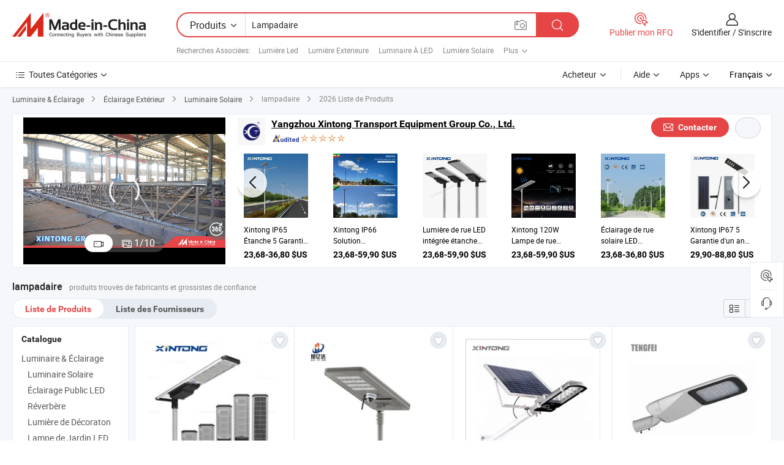

--- FILE ---
content_type: text/html;charset=UTF-8
request_url: https://fr.made-in-china.com/tag_search_product/Street-Light_ueggn_1.html
body_size: 61898
content:

<!DOCTYPE html>
<html
                lang="fr" >
<head>
    <meta content="text/html; charset=utf-8" http-equiv="Content-Type" />
            <base href="//fr.made-in-china.com" />
        <title>lampadaire de Chine, liste de produits lampadaire de Chine sur fr.Made-in-China.com</title>
    <meta content="lampadaire, lampadaire de la Chine, Fournisseurs, Fabricants et Grossistes de lampadaire" name="keywords">
        <meta content="lampadaire de Chine, Rechercher liste de produits de lampadaire de Chine et de fabricants &amp; de fournisseurs de lampadaire de Chine sur fr.Made-in-China.com" name="description">
<link rel="dns-prefetch" href="//www.micstatic.com">
<link rel="preconnect" href="//www.micstatic.com">
<link rel="dns-prefetch" href="//image.made-in-china.com">
<link rel="preconnect" href="//image.made-in-china.com">
<link rel="dns-prefetch" href="//pic.made-in-china.com">
<link rel="preconnect" href="//pic.made-in-china.com">
                    <link rel="preload" as="image" href="https://image.made-in-china.com/318f0j00zWKRFBNnEglQ/made-in-china.jpg" >
                <link rel="alternate" hreflang="de" href="https://de.made-in-china.com/tag_search_product/Street-Light_ueggn_1.html" />
            <link rel="alternate" hreflang="hi" href="https://hi.made-in-china.com/tag_search_product/Street-Light_ueggn_1.html" />
            <link rel="alternate" hreflang="ru" href="https://ru.made-in-china.com/tag_search_product/Street-Light_ueggn_1.html" />
            <link rel="alternate" hreflang="pt" href="https://pt.made-in-china.com/tag_search_product/Street-Light_ueggn_1.html" />
            <link rel="alternate" hreflang="ko" href="https://kr.made-in-china.com/tag_search_product/Street-Light_ueggn_1.html" />
            <link rel="alternate" hreflang="en" href="https://www.made-in-china.com/products-search/hot-china-products/Street_Light.html" />
            <link rel="alternate" hreflang="it" href="https://it.made-in-china.com/tag_search_product/Street-Light_ueggn_1.html" />
            <link rel="alternate" hreflang="fr" href="https://fr.made-in-china.com/tag_search_product/Street-Light_ueggn_1.html" />
            <link rel="alternate" hreflang="es" href="https://es.made-in-china.com/tag_search_product/Street-Light_ueggn_1.html" />
            <link rel="alternate" hreflang="sa" href="https://sa.made-in-china.com/tag_search_product/Street-Light_ueggn_1.html" />
            <link rel="alternate" hreflang="x-default" href="https://www.made-in-china.com/products-search/hot-china-products/Street_Light.html" />
            <link rel="alternate" hreflang="vi" href="https://vi.made-in-china.com/tag_search_product/Street-Light_ueggn_1.html" />
            <link rel="alternate" hreflang="th" href="https://th.made-in-china.com/tag_search_product/Street-Light_ueggn_1.html" />
            <link rel="alternate" hreflang="ja" href="https://jp.made-in-china.com/tag_search_product/Street-Light_ueggn_1.html" />
            <link rel="alternate" hreflang="id" href="https://id.made-in-china.com/tag_search_product/Street-Light_ueggn_1.html" />
            <link rel="alternate" hreflang="nl" href="https://nl.made-in-china.com/tag_search_product/Street-Light_ueggn_1.html" />
            <link rel="alternate" hreflang="tr" href="https://tr.made-in-china.com/tag_search_product/Street-Light_ueggn_1.html" />
    <link type="text/css" rel="stylesheet" href="https://www.micstatic.com/landing/www/qp/css/search-list-qp_f88bd609.css" /> <link type="text/css" rel="stylesheet" href="https://www.micstatic.com/landing/www/qp/css/refine-navigation_49434e71.css" /> <link type="text/css" rel="stylesheet" href="https://www.micstatic.com/landing/www/qp/css/qp_mlan_d9434333.css" /> 
    <link type="text/css" rel="stylesheet" href="https://www.micstatic.com/landing/www/qp/css/modules/swiper@7.0.5-bundle.min_f7b0d48b.css" /> <link type="text/css" rel="stylesheet" href="https://www.micstatic.com/landing/www/qp/css/focus-ext_3d5fead9.css" /> <link type="text/css" rel="stylesheet" href="https://www.micstatic.com/landing/www/qp/css/focus-new-ext_4e3aec7b.css" /> <link rel="canonical" href="https://fr.made-in-china.com/tag_search_product/Street-Light_ueggn_1.html"/>
	      <link rel="next" href="https://fr.made-in-china.com/tag_search_product/Street-Light_ueggn_2.html"/>
                      <link rel="alternate" media="only screen and (max-width:640)" href="https://m.made-in-china.com/hot-china-products/lampadaire.html">
    <style>
        body{
            min-width: 1024px;
        }
    </style>
<!-- Polyfill Code Begin --><script chaset="utf-8" type="text/javascript" src="https://www.micstatic.com/polyfill/polyfill-simplify_eb12d58d.js"></script><!-- Polyfill Code End --></head>
<body class="layout-auto gallary " probe-clarity="false" >
<input type="hidden" name="needFetchLanguageByAjax" value="false" class="J-needFetchLanguageByAjax">
    <div id="header" ></div>
<script>
    function headerMlanInit() {
        const funcName = 'headerMlan';
        const app = new window[funcName]({target: document.getElementById('header'), props: {props: {"pageType":2,"logoTitle":"Fabricants et fournisseurs","logoUrl":null,"base":{"buyerInfo":{"service":"Service","newUserGuide":"Guide du Débutant","auditReport":"Audited Suppliers' Reports","meetSuppliers":"Meet Suppliers","onlineTrading":"Secured Trading Service","buyerCenter":"Centre d'Achat","contactUs":"Nous Contacter","search":"Découvrir","prodDirectory":"Répertoire des Produits","supplierDiscover":"Supplier Discover","sourcingRequest":"Publier la Demande d'Achat","quickLinks":"Quick Links","myFavorites":"Mes Favoris","visitHistory":"Historique de Navigation","buyer":"Acheteur","blog":"Perspectives Commerciales"},"supplierInfo":{"supplier":"Fournisseur","joinAdvance":"加入高级会员","tradeServerMarket":"外贸服务市场","memberHome":"外贸e家","cloudExpo":"Smart Expo云展会","onlineTrade":"交易服务","internationalLogis":"国际物流","northAmericaBrandSailing":"北美全渠道出海","micDomesticTradeStation":"中国制造网内贸站"},"helpInfo":{"whyMic":"Why Made-in-China.com","auditSupplierWay":"Comment Auditons-nous les Fournisseurs","securePaymentWay":"Comment Sécurisons-nous les Paiements","submitComplaint":"Soumettre une plainte","contactUs":"Nous Contacter","faq":"FAQ","help":"Aide"},"appsInfo":{"downloadApp":"Téléchargez l'App!","forBuyer":"Pour l'Acheteur","forSupplier":"Pour le Fournisseur","exploreApp":"Découvrez les Remises Exclusives de l'Application","apps":"Apps"},"languages":[{"lanCode":0,"simpleName":"en","name":"English","value":"//www.made-in-china.com/products-search/hot-china-products/Street_Light.html","htmlLang":"en"},{"lanCode":5,"simpleName":"es","name":"Español","value":"//es.made-in-china.com/tag_search_product/Street-Light_ueggn_1.html","htmlLang":"es"},{"lanCode":4,"simpleName":"pt","name":"Português","value":"//pt.made-in-china.com/tag_search_product/Street-Light_ueggn_1.html","htmlLang":"pt"},{"lanCode":2,"simpleName":"fr","name":"Français","value":"//fr.made-in-china.com/","htmlLang":"fr"},{"lanCode":3,"simpleName":"ru","name":"Русский язык","value":"//ru.made-in-china.com/tag_search_product/Street-Light_ueggn_1.html","htmlLang":"ru"},{"lanCode":8,"simpleName":"it","name":"Italiano","value":"//it.made-in-china.com/tag_search_product/Street-Light_ueggn_1.html","htmlLang":"it"},{"lanCode":6,"simpleName":"de","name":"Deutsch","value":"//de.made-in-china.com/tag_search_product/Street-Light_ueggn_1.html","htmlLang":"de"},{"lanCode":7,"simpleName":"nl","name":"Nederlands","value":"//nl.made-in-china.com/tag_search_product/Street-Light_ueggn_1.html","htmlLang":"nl"},{"lanCode":9,"simpleName":"sa","name":"العربية","value":"//sa.made-in-china.com/tag_search_product/Street-Light_ueggn_1.html","htmlLang":"ar"},{"lanCode":11,"simpleName":"kr","name":"한국어","value":"//kr.made-in-china.com/tag_search_product/Street-Light_ueggn_1.html","htmlLang":"ko"},{"lanCode":10,"simpleName":"jp","name":"日本語","value":"//jp.made-in-china.com/tag_search_product/Street-Light_ueggn_1.html","htmlLang":"ja"},{"lanCode":12,"simpleName":"hi","name":"हिन्दी","value":"//hi.made-in-china.com/tag_search_product/Street-Light_ueggn_1.html","htmlLang":"hi"},{"lanCode":13,"simpleName":"th","name":"ภาษาไทย","value":"//th.made-in-china.com/tag_search_product/Street-Light_ueggn_1.html","htmlLang":"th"},{"lanCode":14,"simpleName":"tr","name":"Türkçe","value":"//tr.made-in-china.com/tag_search_product/Street-Light_ueggn_1.html","htmlLang":"tr"},{"lanCode":15,"simpleName":"vi","name":"Tiếng Việt","value":"//vi.made-in-china.com/tag_search_product/Street-Light_ueggn_1.html","htmlLang":"vi"},{"lanCode":16,"simpleName":"id","name":"Bahasa Indonesia","value":"//id.made-in-china.com/tag_search_product/Street-Light_ueggn_1.html","htmlLang":"id"}],"showMlan":true,"showRules":false,"rules":"Rules","language":"fr","menu":"Menu","subTitle":null,"subTitleLink":null,"stickyInfo":null},"categoryRegion":{"categories":"Toutes Catégories","categoryList":[{"name":"Agriculture & Nourriture","value":"https://fr.made-in-china.com/category1_Agriculture-Food/Agriculture-Food_usssssssss.html","catCode":"1000000000"},{"name":"Vêtement & Accessoires","value":"https://fr.made-in-china.com/category1_Apparel-Accessories/Apparel-Accessories_uussssssss.html","catCode":"1100000000"},{"name":"Arts & Métiers","value":"https://fr.made-in-china.com/category1_Arts-Crafts/Arts-Crafts_uyssssssss.html","catCode":"1200000000"},{"name":"Pièces & Accessoires d'Auto et de Moto","value":"https://fr.made-in-china.com/category1_Auto-Motorcycle-Parts-Accessories/Auto-Motorcycle-Parts-Accessories_yossssssss.html","catCode":"2900000000"},{"name":"Sacs, Valises & Boîtes","value":"https://fr.made-in-china.com/category1_Bags-Cases-Boxes/Bags-Cases-Boxes_yhssssssss.html","catCode":"2600000000"},{"name":"Produits Chimiques","value":"https://fr.made-in-china.com/category1_Chemicals/Chemicals_uissssssss.html","catCode":"1300000000"},{"name":"Produits Informatiques","value":"https://fr.made-in-china.com/category1_Computer-Products/Computer-Products_iissssssss.html","catCode":"3300000000"},{"name":"Construction & Décoration","value":"https://fr.made-in-china.com/category1_Construction-Decoration/Construction-Decoration_ugssssssss.html","catCode":"1500000000"},{"name":"Électroniques de Consommation","value":"https://fr.made-in-china.com/category1_Consumer-Electronics/Consumer-Electronics_unssssssss.html","catCode":"1400000000"},{"name":"Électricité & Électronique","value":"https://fr.made-in-china.com/category1_Electrical-Electronics/Electrical-Electronics_uhssssssss.html","catCode":"1600000000"},{"name":"Meuble","value":"https://fr.made-in-china.com/category1_Furniture/Furniture_yessssssss.html","catCode":"2700000000"},{"name":"Santé & Hygiène","value":"https://fr.made-in-china.com/category1_Health-Medicine/Health-Medicine_uessssssss.html","catCode":"1700000000"},{"name":"Équipement Industriel & Composants","value":"https://fr.made-in-china.com/category1_Industrial-Equipment-Components/Industrial-Equipment-Components_inssssssss.html","catCode":"3400000000"},{"name":"Instruments & Compteurs","value":"https://fr.made-in-china.com/category1_Instruments-Meters/Instruments-Meters_igssssssss.html","catCode":"3500000000"},{"name":"Industrie Légère & Articles d'Usage Courant","value":"https://fr.made-in-china.com/category1_Light-Industry-Daily-Use/Light-Industry-Daily-Use_urssssssss.html","catCode":"1800000000"},{"name":"Luminaire & Éclairage","value":"https://fr.made-in-china.com/category1_Lights-Lighting/Lights-Lighting_isssssssss.html","catCode":"3000000000"},{"name":"Machinerie de Fabrication & de Façonnage","value":"https://fr.made-in-china.com/category1_Manufacturing-Processing-Machinery/Manufacturing-Processing-Machinery_uossssssss.html","catCode":"1900000000"},{"name":"Métallurgie, Minéral & Énergie","value":"https://fr.made-in-china.com/category1_Metallurgy-Mineral-Energy/Metallurgy-Mineral-Energy_ysssssssss.html","catCode":"2000000000"},{"name":"Fournitures de Bureau","value":"https://fr.made-in-china.com/category1_Office-Supplies/Office-Supplies_yrssssssss.html","catCode":"2800000000"},{"name":"Emballage & Impression","value":"https://fr.made-in-china.com/category1_Packaging-Printing/Packaging-Printing_ihssssssss.html","catCode":"3600000000"},{"name":"Sécurité & Protection","value":"https://fr.made-in-china.com/category1_Security-Protection/Security-Protection_ygssssssss.html","catCode":"2500000000"},{"name":"Service","value":"https://fr.made-in-china.com/category1_Service/Service_ynssssssss.html","catCode":"2400000000"},{"name":"Sports & Loisirs","value":"https://fr.made-in-china.com/category1_Sporting-Goods-Recreation/Sporting-Goods-Recreation_iussssssss.html","catCode":"3100000000"},{"name":"Textile","value":"https://fr.made-in-china.com/category1_Textile/Textile_yussssssss.html","catCode":"2100000000"},{"name":"Outils & Quincaillerie","value":"https://fr.made-in-china.com/category1_Tools-Hardware/Tools-Hardware_iyssssssss.html","catCode":"3200000000"},{"name":"Jouets","value":"https://fr.made-in-china.com/category1_Toys/Toys_yyssssssss.html","catCode":"2200000000"},{"name":"Transport","value":"https://fr.made-in-china.com/category1_Transportation/Transportation_yissssssss.html","catCode":"2300000000"}],"more":"Plus"},"searchRegion":{"show":true,"lookingFor":"Dites-nous ce que vous recherchez...","homeUrl":"//fr.made-in-china.com","products":"Produits","suppliers":"Fournisseurs","auditedFactory":null,"uploadImage":"Télécharger une image","max20MbPerImage":"Maximum 20 Mo par image","yourRecentKeywords":"Vos Mots clés Récents","clearHistory":"Effacer l'Historique","popularSearches":"Recherches Associées","relatedSearches":"Plus","more":null,"maxSizeErrorMsg":"Le téléchargement a échoué. La taille maximale de l'image est de 20 Mo.","noNetworkErrorMsg":"Pas de connexion réseau. Veuillez vérifier vos paramètres réseau et réessayer.","uploadFailedErrorMsg":"Échec du téléchargement.Format d'image incorrect. Formats pris en charge: JPG, PNG, BMP.","relatedList":[{"word":"Lumi&egrave;re Led","adsData":"Lumi&egrave;re Led","link":"https://fr.made-in-china.com/tag_search_product/LED-Light_ysehn_1.html","title":"LED Light"},{"word":"Lumi&egrave;re Ext&eacute;rieure","adsData":"Lumi&egrave;re Ext&eacute;rieure","link":"https://fr.made-in-china.com/tag_search_product/Outdoor-Light_eonuhn_1.html","title":"Outdoor Light"},{"word":"Luminaire &Agrave; LED","adsData":"Luminaire &Agrave; LED","link":"https://fr.made-in-china.com/tag_search_product/Led-Lighting-Fixture_ineorn_1.html","title":"Led Lighting Fixture"},{"word":"Lumi&egrave;re Solaire","adsData":"Lumi&egrave;re Solaire","link":"https://fr.made-in-china.com/tag_search_product/Solar-Light_un_1.html","title":"Solar Light"},{"word":"&Eacute;clairage Public &Agrave; LED","adsData":"&Eacute;clairage Public &Agrave; LED","link":"https://fr.made-in-china.com/tag_search_product/LED-Street-Light_huynn_1.html","title":"LED Street Light"},{"word":"Lampe De Rue &Agrave; LED","adsData":"Lampe De Rue &Agrave; LED","link":"https://fr.made-in-china.com/tag_search_product/LED-Street-Lamp_uueryen_1.html","title":"LED Street Lamp"},{"word":"&Eacute;clairage De Rue","adsData":"&Eacute;clairage De Rue","link":"https://fr.made-in-china.com/tag_search_product/Street-Lighting_uyinorn_1.html","title":"Street Lighting"},{"word":"Lumi&egrave;re LED Solaire","adsData":"Lumi&egrave;re LED Solaire","link":"https://fr.made-in-china.com/tag_search_product/Solar-LED-Light_nournn_1.html","title":"Solar LED Light"},{"word":"&Eacute;clairage De Rue Solaire","adsData":"&Eacute;clairage De Rue Solaire","link":"https://fr.made-in-china.com/tag_search_product/Solar-Street-Light_ininn_1.html","title":"Solar Street Light"},{"word":"&Eacute;clairage De Rue En Gros","adsData":"&Eacute;clairage De Rue En Gros","link":"https://fr.made-in-china.com/tag_search_product/Wholesale-Street-Light_gyuhhgon_1.html","title":"Wholesale Street Light"}],"relatedTitle":null,"relatedTitleLink":null,"formParams":null,"mlanFormParams":{"keyword":"Lampadaire","inputkeyword":"Lampadaire","type":null,"currentTab":null,"currentPage":null,"currentCat":null,"currentRegion":null,"currentProp":null,"submitPageUrl":null,"parentCat":null,"otherSearch":null,"currentAllCatalogCodes":null,"sgsMembership":null,"memberLevel":null,"topOrder":null,"size":null,"more":"plus","less":"less","staticUrl50":null,"staticUrl10":null,"staticUrl30":null,"condition":"0","conditionParamsList":[{"condition":"0","conditionName":null,"action":"/productSearch?keyword=#word#","searchUrl":null,"inputPlaceholder":null},{"condition":"1","conditionName":null,"action":"/companySearch?keyword=#word#","searchUrl":null,"inputPlaceholder":null}]},"enterKeywordTips":"Veuillez entrer un mot-clé au moins pour votre recherche.","openMultiSearch":false},"frequentRegion":{"rfq":{"rfq":"Publier mon RFQ","searchRfq":"Search RFQs","acquireRfqHover":"Dites-nous ce dont vous avez besoin et essayez la méthode simple pour obtenir des devis !","searchRfqHover":"Discover quality RFQs and connect with big-budget buyers"},"account":{"account":"Compte","signIn":"S'identifier","join":"S'inscrire","newUser":"Nouvel Utilisateur","joinFree":"S'inscrire","or":"Ou","socialLogin":"En cliquant sur Se connecter, S'inscrire gratuitement ou Continuer avec Facebook, Linkedin, Twitter, Google, %s, j'accepte le %sUser Agreement%s et la %sPrivacy Policy%s","message":"Messages","quotes":"Citations","orders":"Ordres","favorites":"Collection","visitHistory":"Historique de Navigation","postSourcingRequest":"Publier la Demande d'Achat","hi":"Bonjour","signOut":"Se Déconnecter","manageProduct":"Gérer les produits","editShowroom":"Modifier la salle d'exposition","username":"","userType":null,"foreignIP":true,"currentYear":2026,"userAgreement":"Accord d’Utilisateur","privacyPolicy":"Politique de Confidentialité"},"message":{"message":"Messages","signIn":"S'identifier","join":"S'inscrire","newUser":"Nouvel Utilisateur","joinFree":"S'inscrire","viewNewMsg":"Sign in to view the new messages","inquiry":"Demandes","rfq":"RFQs","awaitingPayment":"Awaiting payments","chat":"Discuter","awaitingQuotation":"En attente de devis"},"cart":{"cart":"Panier de Demande"}},"busiRegion":null,"previewRegion":null}}});
		const hoc=o=>(o.__proto__.$get=function(o){return this.$$.ctx[this.$$.props[o]]},o.__proto__.$getKeys=function(){return Object.keys(this.$$.props)},o.__proto__.$getProps=function(){return this.$get("props")},o.__proto__.$setProps=function(o){var t=this.$getKeys(),s={},p=this;t.forEach(function(o){s[o]=p.$get(o)}),s.props=Object.assign({},s.props,o),this.$set(s)},o.__proto__.$help=function(){console.log("\n            $set(props): void             | 设置props的值\n            $get(key: string): any        | 获取props指定key的值\n            $getKeys(): string[]          | 获取props所有key\n            $getProps(): any              | 获取props里key为props的值（适用nail）\n            $setProps(params: any): void  | 设置props里key为props的值（适用nail）\n            $on(ev, callback): func       | 添加事件监听，返回移除事件监听的函数\n            $destroy(): void              | 销毁组件并触发onDestroy事件\n        ")},o);
        window[`${funcName}Api`] = hoc(app);
    };
</script><script type="text/javascript" crossorigin="anonymous" onload="headerMlanInit()" src="https://www.micstatic.com/nail/pc/header-mlan_6f301846.js"></script><div class="auto-size J-auto-size">
    <input type="hidden" id="sensor_pg_v" value="st:qp,m:lampadaire,p:1,tp:103,stp:10301,plate:show_wd,tp:103,stp:10301,abt:null,abp:a"/>
        <input type="hidden" id="appendQueryParam" value=""/>
    <input type="hidden" id="completeProdParam" value="[&quot;TYjUcDVlOmhg&quot;,&quot;vQWUCJhVCkcM&quot;,&quot;SwiAbUtlarRP&quot;,&quot;twfGkeSjEbAX&quot;,&quot;eJwUMsSLnzWa&quot;,&quot;eQFrocOxfskL&quot;,&quot;DarpOXvPZjkf&quot;,&quot;bNJxiyLAhwVt&quot;,&quot;qrQpTwfjqxhY&quot;,&quot;nrJRBawuumWD&quot;,&quot;wOXGCdkyKVaB&quot;,&quot;PFSAmcZEhWfV&quot;,&quot;jaOYwesDpCVI&quot;,&quot;cQNUhjeJfWkF&quot;,&quot;cZYfTEXGgpow&quot;,&quot;LYTpdVbEvmhD&quot;,&quot;FRxYXtnUmEcr&quot;,&quot;QXfxIBwCXEhq&quot;,&quot;YaWrZfCVnohq&quot;,&quot;efErVLQPquks&quot;,&quot;DCPxmqeKJEVt&quot;,&quot;KARUThHvYCWE&quot;,&quot;AjgxbCFPHnWf&quot;,&quot;MTqUmyNDrsWb&quot;,&quot;wBtEDCYKAvRl&quot;,&quot;jZgJeoXEfxhF&quot;,&quot;dORtaDKGnrbs&quot;,&quot;zpZUSbqYErhC&quot;,&quot;KmTUIyguOCra&quot;,&quot;AYmrPtNUjuWf&quot;,&quot;QaSpZIDEsPkL&quot;,&quot;bawRApMDCCVi&quot;,&quot;STYRFcDbANhp&quot;,&quot;dpQRivfcgmVN&quot;]"/>
    <input type="hidden" id="prodKeyword" value="Street_Light"/>
    <input type="hidden" name="user_behavior_trace_id" id="user_behavior_trace_id" value="1jf89aqb8bf6u"/>
        <div class="page cf">
                <div itemscope itemtype="https://schema.org/BreadcrumbList" class="crumb grid">
                                                <span itemprop="itemListElement" itemscope itemtype="https://schema.org/ListItem">
                        <a itemprop="item" href="https://fr.made-in-china.com/category1_Lights-Lighting/Lights-Lighting_isssssssss.html">
                            <span itemprop="name">Luminaire &amp; Éclairage</span>
                        </a>
                        <meta itemprop="position" content="1"/>
                    </span>
                    <i class="ob-icon icon-right"></i>
                                                                                                <span itemprop="itemListElement" itemscope itemtype="https://schema.org/ListItem">
                        <a itemprop="item" href="https://fr.made-in-china.com/category23_Lights-Lighting/Outdoor-Lighting_isuyssssss_1.html">
                            <span itemprop="name">Éclairage Extérieur</span>
                        </a>
                        <meta itemprop="position" content="2"/>
                    </span>
                    <i class="ob-icon icon-right"></i>
                                                                                                <span itemprop="itemListElement" itemscope itemtype="https://schema.org/ListItem">
                        <a itemprop="item" href="https://fr.made-in-china.com/category23_Lights-Lighting/Solar-Light_isuysgssss_1.html">
                            <span itemprop="name">Luminaire Solaire</span>
                        </a>
                        <meta itemprop="position" content="3"/>
                    </span>
                    <i class="ob-icon icon-right"></i>
                                    <span>lampadaire</span>
                                        <i class="ob-icon icon-right"></i>
            <span>
                                     2026 Liste de Produits
                            </span>
        </div>
        <input id="J-strong-words" name="strong-words" type="hidden" value="{&quot;strongWordList&quot;:[&quot;Street Light&quot;]}" />
        <input id="ads_word" name="ads_word" type="hidden" value="lampadaire" />
        <input type="hidden" id="qaSource" value="1">
        <input type="hidden" name="iqa-portrait" id="iqa-portrait" value="" />
        <input id="compareFromPage" name="compareFromPage" type="hidden" value="3" />
        <input id="contactUrlParam" type="hidden" value="${contactUrlParam}" />
        <input id="J-isLanding" type="hidden" value="true" />
        <div class="page-wrap search-list new-search-list cf">
                                        <div class="focus-ext focus-mgt10 focus-mgb10">
<input value="https://fr.made-in-china.com/co_xintong-group/" type="hidden" id="comInfoUrl"/>
<div class="focus-form-wrap top-wrap J-focus-wrap bg15"
          faw-module="focussing" faw-exposure ads-data="t:127,p:1,md:3,aid:RNOAeoXTlIHy,si:1,c:2,pcid:DoMExubPqaIL,sw:lampadaire,plate:id1" url="https://fr.made-in-china.com/co_xintong-group/">
    <div class="focus-form-content new-focus-form-content" >
                    <div class="focus-left-box J-focus-stp ">
                                                        <div class="video-container J-focus-video" ads-data="t:127,aid:RNOAeoXTlIHy,si:1,c:2,pcid:DoMExubPqaIL,sw:lampadaire,st:15,plate:id1">
                    <script type="application/json">
                    {
                        "mediaVideo": "com.focustech.mic.landing.vo.ads.AdsVideoMedia@43606c4e",
                        "videoUrl": "https://v.made-in-china.com/ucv/sbr/e6086725260c94b2a4b98a7f624f18/ba80917e0c11162642645513593702_h264_def.mp4",
                        "autoplay": true,
                        "imgUrl": "https://image.made-in-china.com/318f0j00zWKRFBNnEglQ/made-in-china.webp",
                        "compnayName": "Yangzhou Xintong Transport Equipment Group Co., Ltd.",
                        "compnayUrl": "https://fr.made-in-china.com/co_xintong-group/",
                        "keyWordSearch": "[&quot;&Eacute;quipement de circulation&quot;]",
                        "keyWordSearchUrl": "[&quot;https://fr.made-in-china.com/co_xintong-group//product/keywordSearch?searchKeyword=&Eacute;quipement de circulation&amp;viewType=0&quot;]",



                                                "productName": "",
                        "prodPrice": "",
                        "pureProdUnit": "",
                        "minOrder": "",
                        "inquiryUrl": "//www.made-in-china.com/sendInquiry/shrom_DoMExubPqaIL_DoMExubPqaIL.html?plant=fr",
                        "productUrl": "",
                                                "adsData": "t:127,aid:RNOAeoXTlIHy,si:1,c:2,pcid:DoMExubPqaIL,sw:lampadaire,item_id:RAeTborEualD,item_type:prod_details,plate:id1,ads_tp:focussing",
                        "module_name": "focussing",
                        "csLevel":"50",
                        "showAS":"true",
                        "auditLogoUrl":"https://www.micstatic.com/common/img/as/ico-as-new.png",
                        "aboutUs":"https://fr.made-in-china.com/co_xintong-group/company_info.html",
                        "reportUrl":"",
                        "comVisualUrl":""
                    }
                </script>
                    <img class="video-img" src="https://image.made-in-china.com/318f0j00zWKRFBNnEglQ/made-in-china.webp">
                    <div class="play-cover"></div>
                    <div ads-data="t:127,aid:RNOAeoXTlIHy,si:1,c:2,pcid:DoMExubPqaIL,sw:lampadaire,item_id:RAeTborEualD,item_type:prod_details,plate:id1,ads_tp:focussing" class="J-focus-content-video content-video"></div>
                </div>
                                        <div class="new-focus-swiper-container J-new-focus-top-swiper pic-none">
                    <div class="swiper-wrapper">
                                                    <div class="swiper-slide">
                                <a class="prod-item J-focus-faw" faw-exposure-sub ads-data="t:127,aid:RNOAeoXTlIHy,si:1,c:2,pcid:DoMExubPqaIL,sw:lampadaire,st:8,plate:id1,pdid:" rel="nofollow" href="https://fr.made-in-china.com/co_xintong-group/product_group_s_s_1.html" target="_blank">
                                    <img class="prod-img swiper-lazy" data-src="https://image.made-in-china.com/363f0j00MFBGdTChLqlV/01-.webp" />
                                </a>
                                <div class="swiper-lazy-preloader swiper-lazy-preloader-white"></div>
                            </div>
                                                    <div class="swiper-slide">
                                <a class="prod-item J-focus-faw" faw-exposure-sub ads-data="t:127,aid:RNOAeoXTlIHy,si:1,c:2,pcid:DoMExubPqaIL,sw:lampadaire,st:8,plate:id1,pdid:" rel="nofollow" href="https://fr.made-in-china.com/co_xintong-group/product_group_s_s_1.html" target="_blank">
                                    <img class="prod-img swiper-lazy" data-src="https://image.made-in-china.com/363f0j00vneYwPBMybli/04-.webp" />
                                </a>
                                <div class="swiper-lazy-preloader swiper-lazy-preloader-white"></div>
                            </div>
                                                    <div class="swiper-slide">
                                <a class="prod-item J-focus-faw" faw-exposure-sub ads-data="t:127,aid:RNOAeoXTlIHy,si:1,c:2,pcid:DoMExubPqaIL,sw:lampadaire,st:8,plate:id1,pdid:" rel="nofollow" href="https://fr.made-in-china.com/co_xintong-group/product_group_s_s_1.html" target="_blank">
                                    <img class="prod-img swiper-lazy" data-src="https://image.made-in-china.com/363f0j00CyeGAvMakchi/02-2.webp" />
                                </a>
                                <div class="swiper-lazy-preloader swiper-lazy-preloader-white"></div>
                            </div>
                                                    <div class="swiper-slide">
                                <a class="prod-item J-focus-faw" faw-exposure-sub ads-data="t:127,aid:RNOAeoXTlIHy,si:1,c:2,pcid:DoMExubPqaIL,sw:lampadaire,st:8,plate:id1,pdid:" rel="nofollow" href="https://fr.made-in-china.com/co_xintong-group/product_group_s_s_1.html" target="_blank">
                                    <img class="prod-img swiper-lazy" data-src="https://image.made-in-china.com/363f0j00BnvfdAMYwqhW/01-2.webp" />
                                </a>
                                <div class="swiper-lazy-preloader swiper-lazy-preloader-white"></div>
                            </div>
                                                    <div class="swiper-slide">
                                <a class="prod-item J-focus-faw" faw-exposure-sub ads-data="t:127,aid:RNOAeoXTlIHy,si:1,c:2,pcid:DoMExubPqaIL,sw:lampadaire,st:8,plate:id1,pdid:" rel="nofollow" href="https://fr.made-in-china.com/co_xintong-group/product_group_s_s_1.html" target="_blank">
                                    <img class="prod-img swiper-lazy" data-src="https://image.made-in-china.com/363f0j00jnCYduMhMciW/e8a47995afbe951f7c1eb2e57348f78.webp" />
                                </a>
                                <div class="swiper-lazy-preloader swiper-lazy-preloader-white"></div>
                            </div>
                                                    <div class="swiper-slide">
                                <a class="prod-item J-focus-faw" faw-exposure-sub ads-data="t:127,aid:RNOAeoXTlIHy,si:1,c:2,pcid:DoMExubPqaIL,sw:lampadaire,st:8,plate:id1,pdid:" rel="nofollow" href="https://fr.made-in-china.com/co_xintong-group/product_group_s_s_1.html" target="_blank">
                                    <img class="prod-img swiper-lazy" data-src="https://image.made-in-china.com/363f0j00sFeUJkMoQbWh/04-.webp" />
                                </a>
                                <div class="swiper-lazy-preloader swiper-lazy-preloader-white"></div>
                            </div>
                                                    <div class="swiper-slide">
                                <a class="prod-item J-focus-faw" faw-exposure-sub ads-data="t:127,aid:RNOAeoXTlIHy,si:1,c:2,pcid:DoMExubPqaIL,sw:lampadaire,st:8,plate:id1,pdid:" rel="nofollow" href="https://fr.made-in-china.com/co_xintong-group/product_group_s_s_1.html" target="_blank">
                                    <img class="prod-img swiper-lazy" data-src="https://image.made-in-china.com/363f0j00KFCUJneIGklW/07-.webp" />
                                </a>
                                <div class="swiper-lazy-preloader swiper-lazy-preloader-white"></div>
                            </div>
                                                    <div class="swiper-slide">
                                <a class="prod-item J-focus-faw" faw-exposure-sub ads-data="t:127,aid:RNOAeoXTlIHy,si:1,c:2,pcid:DoMExubPqaIL,sw:lampadaire,st:8,plate:id1,pdid:" rel="nofollow" href="https://fr.made-in-china.com/co_xintong-group/product_group_s_s_1.html" target="_blank">
                                    <img class="prod-img swiper-lazy" data-src="https://image.made-in-china.com/363f0j00nOMUAYvEroli/01-.webp" />
                                </a>
                                <div class="swiper-lazy-preloader swiper-lazy-preloader-white"></div>
                            </div>
                                                    <div class="swiper-slide">
                                <a class="prod-item J-focus-faw" faw-exposure-sub ads-data="t:127,aid:RNOAeoXTlIHy,si:1,c:2,pcid:DoMExubPqaIL,sw:lampadaire,st:8,plate:id1,pdid:" rel="nofollow" href="https://fr.made-in-china.com/co_xintong-group/product_group_s_s_1.html" target="_blank">
                                    <img class="prod-img swiper-lazy" data-src="https://image.made-in-china.com/363f0j00FNeUmVvgSqih/04-.webp" />
                                </a>
                                <div class="swiper-lazy-preloader swiper-lazy-preloader-white"></div>
                            </div>
                                                    <div class="swiper-slide">
                                <a class="prod-item J-focus-faw" faw-exposure-sub ads-data="t:127,aid:RNOAeoXTlIHy,si:1,c:2,pcid:DoMExubPqaIL,sw:lampadaire,st:8,plate:id1,pdid:" rel="nofollow" href="https://fr.made-in-china.com/co_xintong-group/product_group_s_s_1.html" target="_blank">
                                    <img class="prod-img swiper-lazy" data-src="https://image.made-in-china.com/363f0j00FnBGdselpohi/01-1.webp" />
                                </a>
                                <div class="swiper-lazy-preloader swiper-lazy-preloader-white"></div>
                            </div>
                                            </div>
                    <div class="new-focus-swiper-prev J-focus-new-top-prev">
                        <i class="ob-icon icon-left"></i>
                    </div>
                    <div class="new-focus-swiper-next J-focus-new-top-next">
                        <i class="ob-icon icon-right"></i>
                    </div>
                                                        </span>
                </div>
                                        <div class="toggle J-top-toggle">
                <span class="camera selected J-video-selected">
                    <i class="ob-icon icon-video-camera"></i>
                </span>
                    <span class="gallery J-picture-selected">
                    <i class="ob-icon icon-picture-gallery"></i>
                    <span><span class="page-current J-page-current">1</span>/<span class="page-total">10</span></span>
                </span>
                </div>
                                                    <a ads-data="t:127,aid:RNOAeoXTlIHy,si:1,c:2,pcid:DoMExubPqaIL,sw:lampadaire,st:12" class="pop360 J-pop360" view-url="//world-port.made-in-china.com/viewVR?comId=DoMExubPqaIL">
                    <i class="ob-icon icon-panorama"></i>
                </a>
                                    </div>
            <div class="focus-right-box J-focus-stp">
                        <div class="top-side">
                                    <div class="company-logo-wrap">
                         <a class="company-logo J-focus-faw" faw-module="focussing" ads-data="t:127,aid:RNOAeoXTlIHy,si:1,c:2,pcid:DoMExubPqaIL,sw:lampadaire,plate:id1,st:185">
                                <img class="J-go-comInfo" id="comLogoUrl" src="//image.made-in-china.com/206f0j00uTEtJQprzabz/Yangzhou-Xintong-Transport-Equipment-Group-Co-Ltd-.jpg"/>
                         </a>
                    </div>
                                <div class="company-info">
                    <input value="https://fr.made-in-china.com/co_xintong-group/" type="hidden" id="comInfoUrl"/>
                    <div class="info-top">
                        <a class="fc1 company-name J-focus-faw" target="_blank" faw-module="focussing" ads-data="t:127,aid:RNOAeoXTlIHy,si:1,c:2,pcid:DoMExubPqaIL,sw:lampadaire,st:3,jt:1,plate:id1"
                           href="https://fr.made-in-china.com/co_xintong-group/">Yangzhou Xintong Transport Equipment Group Co., Ltd.</a>
                    </div>
                    <div class="auth-icon-list">
                                                   <a class="auth-icon-item" faw-module="focussing" ads-data="t:127,aid:RNOAeoXTlIHy,si:1,c:2,pcid:DoMExubPqaIL,sw:lampadaire,st:113,jt:1,plate:id1" target="_blank" href="https://fr.made-in-china.com/co_xintong-group/company_info.html" rel="nofollow">
                               <img src="https://www.micstatic.com/common/img/icon-new/as_32.png?_v=1768540617934" alt="Fournisseur Audité">
                           </a>
                                                                            <span class="auth-icon-item icon-star J-tooltip-ele" data-title="Indice de capacité des fournisseurs : sur 5 étoiles" data-placement="top">
                                                                                                            <img src="https://www.micstatic.com/common/img/icon-new/star-light.png?_v=1768540617934" alt="">
                                                                            <img src="https://www.micstatic.com/common/img/icon-new/star-light.png?_v=1768540617934" alt="">
                                                                            <img src="https://www.micstatic.com/common/img/icon-new/star-light.png?_v=1768540617934" alt="">
                                                                            <img src="https://www.micstatic.com/common/img/icon-new/star-light.png?_v=1768540617934" alt="">
                                                                            <img src="https://www.micstatic.com/common/img/icon-new/star-light.png?_v=1768540617934" alt="">
                                                                                                </span>
                                            </div>
                </div>
                <div class="contact-box">
                    <a class="contact-btn contact new-btn J-focus-stp J-focus-faw" rel="nofollow"
                       ads-data="t:127,aid:RNOAeoXTlIHy,si:1,c:2,pcid:DoMExubPqaIL,sw:lampadaire,st:24,jt:2,plate:id1" target="_blank"
                       href="//www.made-in-china.com/sendInquiry/shrom_DoMExubPqaIL_DoMExubPqaIL.html?plant=fr">
                            <span class="contact-text" target="_blank"><i
                                    class="ob-icon icon-mail"></i>Contacter</span>
                    </a>
                    <a class="contact-btn supplier new-btn" ads-data="t:127,aid:RNOAeoXTlIHy,si:1,c:2,pcid:DoMExubPqaIL,sw:lampadaire,st:13,plate:id1">
                        <b class="tm3_chat_status" lan="fr" processor="chat"
                           dataId="DoMExubPqaIL_DoMExubPqaIL_3" cid="DoMExubPqaIL" style="display:none"></b>
                    </a>
                </div>
            </div>
                        <div class="bottom-side">
                <div class="slide-box J-focus-top-slide-box swiper-ltr">
                    <div class="swiper-container J-focus-top-swiper-container-temp-new vHide">
                        <div class="swiper-wrapper J-focus-top-swiper-list">
                                                            <div class="swiper-slide">
                                    <a class="prod-item J-focus-faw" rel="nofollow" faw-exposure-sub ads-data="t:127,aid:RNOAeoXTlIHy,si:1,c:2,pcid:DoMExubPqaIL,sw:lampadaire,a:1,st:8,jt:1,pdid:baqpDBUybVcE,plate:id1" href="https://fr.made-in-china.com/co_xintong-group/product_XINTONG-Outdoor-60W-80W-Road-100W-LED-Solar-Street-Light-Price-List_yughynsheg.html" target="_blank">
                                        <div class="prod-img-box">
                                            <div class="prod-img-mask" title="Liste des prix des lampadaires solaires LED XINTONG Outdoor 60W 80W Route 100W"></div>
                                            <img class="prod-img" src="//image.made-in-china.com/2f1j00RGrvJIqhhfoK/XINTONG-Outdoor-60W-80W-Road-100W-LED-Solar-Street-Light-Price-List.jpg" alt="Liste des prix des lampadaires solaires LED XINTONG Outdoor 60W 80W Route 100W">
                                        </div>
                                        <a class="prod-name fc1 J-focus-faw" title="Liste des prix des lampadaires solaires LED XINTONG Outdoor 60W 80W Route 100W" href="https://fr.made-in-china.com/co_xintong-group/product_XINTONG-Outdoor-60W-80W-Road-100W-LED-Solar-Street-Light-Price-List_yughynsheg.html" target="_blank" ads-data="t:127,aid:RNOAeoXTlIHy,si:1,c:2,pcid:DoMExubPqaIL,sw:lampadaire,st:2,plate:id1,pdid:baqpDBUybVcE">
                                            Liste des prix des lampadaires solaires LED XINTONG Outdoor 60W 80W Route 100W
                                        </a>
                                                                                    <a class="prod-price fc1 J-focus-faw" ads-data="t:127,aid:RNOAeoXTlIHy,si:1,c:2,pcid:DoMExubPqaIL,sw:lampadaire,st:187,plate:id1,pdid:baqpDBUybVcE"
                                               title="23,68-36,80 $US" href="https://fr.made-in-china.com/co_xintong-group/product_XINTONG-Outdoor-60W-80W-Road-100W-LED-Solar-Street-Light-Price-List_yughynsheg.html" target="_blank"><span class="price">23,68-36,80 $US</span>
                                            </a>
                                                                            </a>
                                </div>
                                                            <div class="swiper-slide">
                                    <a class="prod-item J-focus-faw" rel="nofollow" faw-exposure-sub ads-data="t:127,aid:RNOAeoXTlIHy,si:1,c:2,pcid:DoMExubPqaIL,sw:lampadaire,a:2,st:8,jt:1,pdid:ZfuURNmjCqVD,plate:id1" href="https://fr.made-in-china.com/co_xintong-group/product_Xintong-60W-Road-Crossroads-Highway-Energy-Saving-LED-Solar-Street-Light_yuhisynorg.html" target="_blank">
                                        <div class="prod-img-box">
                                            <div class="prod-img-mask" title="Éclairage de rue solaire LED à économie d&apos;énergie de l&apos;autoroute des carrefours de la route Xintong 60W"></div>
                                            <img class="prod-img" src="//image.made-in-china.com/2f1j00aULCGcrdJfkB/Xintong-60W-Road-Crossroads-Highway-Energy-Saving-LED-Solar-Street-Light.jpg" alt="Éclairage de rue solaire LED à économie d&apos;énergie de l&apos;autoroute des carrefours de la route Xintong 60W">
                                        </div>
                                        <a class="prod-name fc1 J-focus-faw" title="Éclairage de rue solaire LED à économie d&apos;énergie de l&apos;autoroute des carrefours de la route Xintong 60W" href="https://fr.made-in-china.com/co_xintong-group/product_Xintong-60W-Road-Crossroads-Highway-Energy-Saving-LED-Solar-Street-Light_yuhisynorg.html" target="_blank" ads-data="t:127,aid:RNOAeoXTlIHy,si:1,c:2,pcid:DoMExubPqaIL,sw:lampadaire,st:2,plate:id1,pdid:ZfuURNmjCqVD">
                                            Éclairage de rue solaire LED à économie d&apos;énergie de l&apos;autoroute des carrefours de la route Xintong 60W
                                        </a>
                                                                                    <a class="prod-price fc1 J-focus-faw" ads-data="t:127,aid:RNOAeoXTlIHy,si:1,c:2,pcid:DoMExubPqaIL,sw:lampadaire,st:187,plate:id1,pdid:ZfuURNmjCqVD"
                                               title="23,68-36,80 $US" href="https://fr.made-in-china.com/co_xintong-group/product_Xintong-60W-Road-Crossroads-Highway-Energy-Saving-LED-Solar-Street-Light_yuhisynorg.html" target="_blank"><span class="price">23,68-36,80 $US</span>
                                            </a>
                                                                            </a>
                                </div>
                                                            <div class="swiper-slide">
                                    <a class="prod-item J-focus-faw" rel="nofollow" faw-exposure-sub ads-data="t:127,aid:RNOAeoXTlIHy,si:1,c:2,pcid:DoMExubPqaIL,sw:lampadaire,a:3,st:8,jt:1,pdid:YTbUIurhqkWf,plate:id1" href="https://fr.made-in-china.com/co_xintong-group/product_Xintong-IP67-Solar-Street-Light-Waterproof-Solar-Outdoor-Light-with-Steel-Pole_yughynuyig.html" target="_blank">
                                        <div class="prod-img-box">
                                            <div class="prod-img-mask" title="Xintong IP67 Lampe de rue solaire étanche Lumière solaire extérieure avec poteau en acier"></div>
                                            <img class="prod-img" src="//image.made-in-china.com/2f1j00MGIBqZfACUkp/Xintong-IP67-Solar-Street-Light-Waterproof-Solar-Outdoor-Light-with-Steel-Pole.jpg" alt="Xintong IP67 Lampe de rue solaire étanche Lumière solaire extérieure avec poteau en acier">
                                        </div>
                                        <a class="prod-name fc1 J-focus-faw" title="Xintong IP67 Lampe de rue solaire étanche Lumière solaire extérieure avec poteau en acier" href="https://fr.made-in-china.com/co_xintong-group/product_Xintong-IP67-Solar-Street-Light-Waterproof-Solar-Outdoor-Light-with-Steel-Pole_yughynuyig.html" target="_blank" ads-data="t:127,aid:RNOAeoXTlIHy,si:1,c:2,pcid:DoMExubPqaIL,sw:lampadaire,st:2,plate:id1,pdid:YTbUIurhqkWf">
                                            Xintong IP67 Lampe de rue solaire étanche Lumière solaire extérieure avec poteau en acier
                                        </a>
                                                                                    <a class="prod-price fc1 J-focus-faw" ads-data="t:127,aid:RNOAeoXTlIHy,si:1,c:2,pcid:DoMExubPqaIL,sw:lampadaire,st:187,plate:id1,pdid:YTbUIurhqkWf"
                                               title="23,68-36,80 $US" href="https://fr.made-in-china.com/co_xintong-group/product_Xintong-IP67-Solar-Street-Light-Waterproof-Solar-Outdoor-Light-with-Steel-Pole_yughynuyig.html" target="_blank"><span class="price">23,68-36,80 $US</span>
                                            </a>
                                                                            </a>
                                </div>
                                                            <div class="swiper-slide">
                                    <a class="prod-item J-focus-faw" rel="nofollow" faw-exposure-sub ads-data="t:127,aid:RNOAeoXTlIHy,si:1,c:2,pcid:DoMExubPqaIL,sw:lampadaire,a:4,st:8,jt:1,pdid:ZteRdOAyLhcx,plate:id1" href="https://fr.made-in-china.com/co_xintong-group/product_Xintong-LED-Outdoor-Garden-Road-IP67-Solar-Power-Street-Lamp-for-Control-System_yughuosoog.html" target="_blank">
                                        <div class="prod-img-box">
                                            <div class="prod-img-mask" title="Lampe de rue solaire Xintong LED pour jardin extérieur IP67 avec système de contrôle"></div>
                                            <img class="prod-img" src="//image.made-in-china.com/2f1j00gfYCJuTzvUcs/Xintong-LED-Outdoor-Garden-Road-IP67-Solar-Power-Street-Lamp-for-Control-System.jpg" alt="Lampe de rue solaire Xintong LED pour jardin extérieur IP67 avec système de contrôle">
                                        </div>
                                        <a class="prod-name fc1 J-focus-faw" title="Lampe de rue solaire Xintong LED pour jardin extérieur IP67 avec système de contrôle" href="https://fr.made-in-china.com/co_xintong-group/product_Xintong-LED-Outdoor-Garden-Road-IP67-Solar-Power-Street-Lamp-for-Control-System_yughuosoog.html" target="_blank" ads-data="t:127,aid:RNOAeoXTlIHy,si:1,c:2,pcid:DoMExubPqaIL,sw:lampadaire,st:2,plate:id1,pdid:ZteRdOAyLhcx">
                                            Lampe de rue solaire Xintong LED pour jardin extérieur IP67 avec système de contrôle
                                        </a>
                                                                                    <a class="prod-price fc1 J-focus-faw" ads-data="t:127,aid:RNOAeoXTlIHy,si:1,c:2,pcid:DoMExubPqaIL,sw:lampadaire,st:187,plate:id1,pdid:ZteRdOAyLhcx"
                                               title="23,68-36,80 $US" href="https://fr.made-in-china.com/co_xintong-group/product_Xintong-LED-Outdoor-Garden-Road-IP67-Solar-Power-Street-Lamp-for-Control-System_yughuosoog.html" target="_blank"><span class="price">23,68-36,80 $US</span>
                                            </a>
                                                                            </a>
                                </div>
                                                            <div class="swiper-slide">
                                    <a class="prod-item J-focus-faw" rel="nofollow" faw-exposure-sub ads-data="t:127,aid:RNOAeoXTlIHy,si:1,c:2,pcid:DoMExubPqaIL,sw:lampadaire,a:5,st:8,jt:1,pdid:StrUjMFcLqVl,plate:id1" href="https://fr.made-in-china.com/co_xintong-group/product_Xintong-IP67-High-Bright-60W-80W-100W-Outdoor-Solar-Street-Lighting_yuhyornehg.html" target="_blank">
                                        <div class="prod-img-box">
                                            <div class="prod-img-mask" title="Xintong IP67 Haute Luminosité 60W 80W 100W Éclairage Solaire Extérieur"></div>
                                            <img class="prod-img" src="//image.made-in-china.com/2f1j00JGaCqVArHYbf/Xintong-IP67-High-Bright-60W-80W-100W-Outdoor-Solar-Street-Lighting.jpg" alt="Xintong IP67 Haute Luminosité 60W 80W 100W Éclairage Solaire Extérieur">
                                        </div>
                                        <a class="prod-name fc1 J-focus-faw" title="Xintong IP67 Haute Luminosité 60W 80W 100W Éclairage Solaire Extérieur" href="https://fr.made-in-china.com/co_xintong-group/product_Xintong-IP67-High-Bright-60W-80W-100W-Outdoor-Solar-Street-Lighting_yuhyornehg.html" target="_blank" ads-data="t:127,aid:RNOAeoXTlIHy,si:1,c:2,pcid:DoMExubPqaIL,sw:lampadaire,st:2,plate:id1,pdid:StrUjMFcLqVl">
                                            Xintong IP67 Haute Luminosité 60W 80W 100W Éclairage Solaire Extérieur
                                        </a>
                                                                                    <a class="prod-price fc1 J-focus-faw" ads-data="t:127,aid:RNOAeoXTlIHy,si:1,c:2,pcid:DoMExubPqaIL,sw:lampadaire,st:187,plate:id1,pdid:StrUjMFcLqVl"
                                               title="23,68-36,80 $US" href="https://fr.made-in-china.com/co_xintong-group/product_Xintong-IP67-High-Bright-60W-80W-100W-Outdoor-Solar-Street-Lighting_yuhyornehg.html" target="_blank"><span class="price">23,68-36,80 $US</span>
                                            </a>
                                                                            </a>
                                </div>
                                                            <div class="swiper-slide">
                                    <a class="prod-item J-focus-faw" rel="nofollow" faw-exposure-sub ads-data="t:127,aid:RNOAeoXTlIHy,si:1,c:2,pcid:DoMExubPqaIL,sw:lampadaire,a:6,st:8,jt:1,pdid:xtLpZjnrOoWg,plate:id1" href="https://fr.made-in-china.com/co_xintong-group/product_Xintong-Outdoor-Garden-Solar-Power-LED-Street-Road-Solar-Street-Lighting_yuhisoisrg.html" target="_blank">
                                        <div class="prod-img-box">
                                            <div class="prod-img-mask" title="Éclairage de rue solaire à LED pour jardin extérieur Xintong"></div>
                                            <img class="prod-img" src="//image.made-in-china.com/2f1j00AYuBwSMKSGcl/Xintong-Outdoor-Garden-Solar-Power-LED-Street-Road-Solar-Street-Lighting.jpg" alt="Éclairage de rue solaire à LED pour jardin extérieur Xintong">
                                        </div>
                                        <a class="prod-name fc1 J-focus-faw" title="Éclairage de rue solaire à LED pour jardin extérieur Xintong" href="https://fr.made-in-china.com/co_xintong-group/product_Xintong-Outdoor-Garden-Solar-Power-LED-Street-Road-Solar-Street-Lighting_yuhisoisrg.html" target="_blank" ads-data="t:127,aid:RNOAeoXTlIHy,si:1,c:2,pcid:DoMExubPqaIL,sw:lampadaire,st:2,plate:id1,pdid:xtLpZjnrOoWg">
                                            Éclairage de rue solaire à LED pour jardin extérieur Xintong
                                        </a>
                                                                                    <a class="prod-price fc1 J-focus-faw" ads-data="t:127,aid:RNOAeoXTlIHy,si:1,c:2,pcid:DoMExubPqaIL,sw:lampadaire,st:187,plate:id1,pdid:xtLpZjnrOoWg"
                                               title="23,68-36,80 $US" href="https://fr.made-in-china.com/co_xintong-group/product_Xintong-Outdoor-Garden-Solar-Power-LED-Street-Road-Solar-Street-Lighting_yuhisoisrg.html" target="_blank"><span class="price">23,68-36,80 $US</span>
                                            </a>
                                                                            </a>
                                </div>
                                                            <div class="swiper-slide">
                                    <a class="prod-item J-focus-faw" rel="nofollow" faw-exposure-sub ads-data="t:127,aid:RNOAeoXTlIHy,si:1,c:2,pcid:DoMExubPqaIL,sw:lampadaire,a:7,st:8,jt:1,pdid:yTqpYBrcEhWF,plate:id1" href="https://fr.made-in-china.com/co_xintong-group/product_Xintong-IP65-Waterproof-5-Year-Warranty-Customized-Outdoor-LED-Solar-Street-Lighting_yughyyoreg.html" target="_blank">
                                        <div class="prod-img-box">
                                            <div class="prod-img-mask" title="Xintong IP65 Étanche 5 Garantie d&apos;un an Éclairage de rue solaire LED personnalisé pour extérieur"></div>
                                            <img class="prod-img" src="//image.made-in-china.com/2f1j00lGQBrywqZfkv/Xintong-IP65-Waterproof-5-Year-Warranty-Customized-Outdoor-LED-Solar-Street-Lighting.jpg" alt="Xintong IP65 Étanche 5 Garantie d&apos;un an Éclairage de rue solaire LED personnalisé pour extérieur">
                                        </div>
                                        <a class="prod-name fc1 J-focus-faw" title="Xintong IP65 Étanche 5 Garantie d&apos;un an Éclairage de rue solaire LED personnalisé pour extérieur" href="https://fr.made-in-china.com/co_xintong-group/product_Xintong-IP65-Waterproof-5-Year-Warranty-Customized-Outdoor-LED-Solar-Street-Lighting_yughyyoreg.html" target="_blank" ads-data="t:127,aid:RNOAeoXTlIHy,si:1,c:2,pcid:DoMExubPqaIL,sw:lampadaire,st:2,plate:id1,pdid:yTqpYBrcEhWF">
                                            Xintong IP65 Étanche 5 Garantie d&apos;un an Éclairage de rue solaire LED personnalisé pour extérieur
                                        </a>
                                                                                    <a class="prod-price fc1 J-focus-faw" ads-data="t:127,aid:RNOAeoXTlIHy,si:1,c:2,pcid:DoMExubPqaIL,sw:lampadaire,st:187,plate:id1,pdid:yTqpYBrcEhWF"
                                               title="23,68-36,80 $US" href="https://fr.made-in-china.com/co_xintong-group/product_Xintong-IP65-Waterproof-5-Year-Warranty-Customized-Outdoor-LED-Solar-Street-Lighting_yughyyoreg.html" target="_blank"><span class="price">23,68-36,80 $US</span>
                                            </a>
                                                                            </a>
                                </div>
                                                            <div class="swiper-slide">
                                    <a class="prod-item J-focus-faw" rel="nofollow" faw-exposure-sub ads-data="t:127,aid:RNOAeoXTlIHy,si:1,c:2,pcid:DoMExubPqaIL,sw:lampadaire,a:8,st:8,jt:1,pdid:qGophZadLWce,plate:id1" href="https://fr.made-in-china.com/co_xintong-group/product_Xintong-IP66-Waterproof-100W-All-in-One-Solar-Street-Lighting-Solution_yughughhog.html" target="_blank">
                                        <div class="prod-img-box">
                                            <div class="prod-img-mask" title="Xintong IP66 Solution d&apos;éclairage de rue solaire tout-en-un étanche 100W"></div>
                                            <img class="prod-img" src="//image.made-in-china.com/2f1j00qmAkwbJdNBpa/Xintong-IP66-Waterproof-100W-All-in-One-Solar-Street-Lighting-Solution.jpg" alt="Xintong IP66 Solution d&apos;éclairage de rue solaire tout-en-un étanche 100W">
                                        </div>
                                        <a class="prod-name fc1 J-focus-faw" title="Xintong IP66 Solution d&apos;éclairage de rue solaire tout-en-un étanche 100W" href="https://fr.made-in-china.com/co_xintong-group/product_Xintong-IP66-Waterproof-100W-All-in-One-Solar-Street-Lighting-Solution_yughughhog.html" target="_blank" ads-data="t:127,aid:RNOAeoXTlIHy,si:1,c:2,pcid:DoMExubPqaIL,sw:lampadaire,st:2,plate:id1,pdid:qGophZadLWce">
                                            Xintong IP66 Solution d&apos;éclairage de rue solaire tout-en-un étanche 100W
                                        </a>
                                                                                    <a class="prod-price fc1 J-focus-faw" ads-data="t:127,aid:RNOAeoXTlIHy,si:1,c:2,pcid:DoMExubPqaIL,sw:lampadaire,st:187,plate:id1,pdid:qGophZadLWce"
                                               title="23,68-59,90 $US" href="https://fr.made-in-china.com/co_xintong-group/product_Xintong-IP66-Waterproof-100W-All-in-One-Solar-Street-Lighting-Solution_yughughhog.html" target="_blank"><span class="price">23,68-59,90 $US</span>
                                            </a>
                                                                            </a>
                                </div>
                                                            <div class="swiper-slide">
                                    <a class="prod-item J-focus-faw" rel="nofollow" faw-exposure-sub ads-data="t:127,aid:RNOAeoXTlIHy,si:1,c:2,pcid:DoMExubPqaIL,sw:lampadaire,a:9,st:8,jt:1,pdid:GfbrhdtDhWke,plate:id1" href="https://fr.made-in-china.com/co_xintong-group/product_Xintong-Waterproof-All-in-One-Integrated-LED-Street-Light-with-Solar-Panel_yughughuog.html" target="_blank">
                                        <div class="prod-img-box">
                                            <div class="prod-img-mask" title="Lumière de rue LED intégrée étanche tout-en-un avec panneau solaire Xintong"></div>
                                            <img class="prod-img" src="//image.made-in-china.com/2f1j00HGpBAKgMERkn/Xintong-Waterproof-All-in-One-Integrated-LED-Street-Light-with-Solar-Panel.jpg" alt="Lumière de rue LED intégrée étanche tout-en-un avec panneau solaire Xintong">
                                        </div>
                                        <a class="prod-name fc1 J-focus-faw" title="Lumière de rue LED intégrée étanche tout-en-un avec panneau solaire Xintong" href="https://fr.made-in-china.com/co_xintong-group/product_Xintong-Waterproof-All-in-One-Integrated-LED-Street-Light-with-Solar-Panel_yughughuog.html" target="_blank" ads-data="t:127,aid:RNOAeoXTlIHy,si:1,c:2,pcid:DoMExubPqaIL,sw:lampadaire,st:2,plate:id1,pdid:GfbrhdtDhWke">
                                            Lumière de rue LED intégrée étanche tout-en-un avec panneau solaire Xintong
                                        </a>
                                                                                    <a class="prod-price fc1 J-focus-faw" ads-data="t:127,aid:RNOAeoXTlIHy,si:1,c:2,pcid:DoMExubPqaIL,sw:lampadaire,st:187,plate:id1,pdid:GfbrhdtDhWke"
                                               title="23,68-59,90 $US" href="https://fr.made-in-china.com/co_xintong-group/product_Xintong-Waterproof-All-in-One-Integrated-LED-Street-Light-with-Solar-Panel_yughughuog.html" target="_blank"><span class="price">23,68-59,90 $US</span>
                                            </a>
                                                                            </a>
                                </div>
                                                            <div class="swiper-slide">
                                    <a class="prod-item J-focus-faw" rel="nofollow" faw-exposure-sub ads-data="t:127,aid:RNOAeoXTlIHy,si:1,c:2,pcid:DoMExubPqaIL,sw:lampadaire,a:10,st:8,jt:1,pdid:TGYplDdyhbWg,plate:id1" href="https://fr.made-in-china.com/co_xintong-group/product_Xintong-120W-All-in-One-Solar-Street-Light-with-Lithium-Battery_yuhyoniung.html" target="_blank">
                                        <div class="prod-img-box">
                                            <div class="prod-img-mask" title="Xintong 120W Lampe de rue solaire tout-en-un avec batterie lithium"></div>
                                            <img class="prod-img" src="//image.made-in-china.com/2f1j00eAdksnLRPorF/Xintong-120W-All-in-One-Solar-Street-Light-with-Lithium-Battery.jpg" alt="Xintong 120W Lampe de rue solaire tout-en-un avec batterie lithium">
                                        </div>
                                        <a class="prod-name fc1 J-focus-faw" title="Xintong 120W Lampe de rue solaire tout-en-un avec batterie lithium" href="https://fr.made-in-china.com/co_xintong-group/product_Xintong-120W-All-in-One-Solar-Street-Light-with-Lithium-Battery_yuhyoniung.html" target="_blank" ads-data="t:127,aid:RNOAeoXTlIHy,si:1,c:2,pcid:DoMExubPqaIL,sw:lampadaire,st:2,plate:id1,pdid:TGYplDdyhbWg">
                                            Xintong 120W Lampe de rue solaire tout-en-un avec batterie lithium
                                        </a>
                                                                                    <a class="prod-price fc1 J-focus-faw" ads-data="t:127,aid:RNOAeoXTlIHy,si:1,c:2,pcid:DoMExubPqaIL,sw:lampadaire,st:187,plate:id1,pdid:TGYplDdyhbWg"
                                               title="23,68-59,90 $US" href="https://fr.made-in-china.com/co_xintong-group/product_Xintong-120W-All-in-One-Solar-Street-Light-with-Lithium-Battery_yuhyoniung.html" target="_blank"><span class="price">23,68-59,90 $US</span>
                                            </a>
                                                                            </a>
                                </div>
                                                            <div class="swiper-slide">
                                    <a class="prod-item J-focus-faw" rel="nofollow" faw-exposure-sub ads-data="t:127,aid:RNOAeoXTlIHy,si:1,c:2,pcid:DoMExubPqaIL,sw:lampadaire,a:11,st:8,jt:1,pdid:ZTIprMbvAUcS,plate:id1" href="https://fr.made-in-china.com/co_xintong-group/product_Xintong-IP65-Outdoor-Waterproof-100W-200W-300W-LED-Solar-Street-Lighting_yuynhyeohg.html" target="_blank">
                                        <div class="prod-img-box">
                                            <div class="prod-img-mask" title="Éclairage de rue solaire LED étanche IP65 100W 200W 300W Xintong"></div>
                                            <img class="prod-img" src="//image.made-in-china.com/2f1j00tfJeVuysSBcm/Xintong-IP65-Outdoor-Waterproof-100W-200W-300W-LED-Solar-Street-Lighting.jpg" alt="Éclairage de rue solaire LED étanche IP65 100W 200W 300W Xintong">
                                        </div>
                                        <a class="prod-name fc1 J-focus-faw" title="Éclairage de rue solaire LED étanche IP65 100W 200W 300W Xintong" href="https://fr.made-in-china.com/co_xintong-group/product_Xintong-IP65-Outdoor-Waterproof-100W-200W-300W-LED-Solar-Street-Lighting_yuynhyeohg.html" target="_blank" ads-data="t:127,aid:RNOAeoXTlIHy,si:1,c:2,pcid:DoMExubPqaIL,sw:lampadaire,st:2,plate:id1,pdid:ZTIprMbvAUcS">
                                            Éclairage de rue solaire LED étanche IP65 100W 200W 300W Xintong
                                        </a>
                                                                                    <a class="prod-price fc1 J-focus-faw" ads-data="t:127,aid:RNOAeoXTlIHy,si:1,c:2,pcid:DoMExubPqaIL,sw:lampadaire,st:187,plate:id1,pdid:ZTIprMbvAUcS"
                                               title="23,68-36,80 $US" href="https://fr.made-in-china.com/co_xintong-group/product_Xintong-IP65-Outdoor-Waterproof-100W-200W-300W-LED-Solar-Street-Lighting_yuynhyeohg.html" target="_blank"><span class="price">23,68-36,80 $US</span>
                                            </a>
                                                                            </a>
                                </div>
                                                            <div class="swiper-slide">
                                    <a class="prod-item J-focus-faw" rel="nofollow" faw-exposure-sub ads-data="t:127,aid:RNOAeoXTlIHy,si:1,c:2,pcid:DoMExubPqaIL,sw:lampadaire,a:12,st:8,jt:1,pdid:MTXRmHJYIfIK,plate:id1" href="https://fr.made-in-china.com/co_xintong-group/product_Xintong-IP67-5-Year-Warranty-All-in-One-Solar-Street-Lighting-Lighting_yuuessehnn.html" target="_blank">
                                        <div class="prod-img-box">
                                            <div class="prod-img-mask" title="Xintong IP67 5 Garantie d&apos;un an Éclairage solaire tout-en-un Éclairage de rue"></div>
                                            <img class="prod-img" src="//image.made-in-china.com/2f1j00MtuBswePlnqr/Xintong-IP67-5-Year-Warranty-All-in-One-Solar-Street-Lighting-Lighting.jpg" alt="Xintong IP67 5 Garantie d&apos;un an Éclairage solaire tout-en-un Éclairage de rue">
                                        </div>
                                        <a class="prod-name fc1 J-focus-faw" title="Xintong IP67 5 Garantie d&apos;un an Éclairage solaire tout-en-un Éclairage de rue" href="https://fr.made-in-china.com/co_xintong-group/product_Xintong-IP67-5-Year-Warranty-All-in-One-Solar-Street-Lighting-Lighting_yuuessehnn.html" target="_blank" ads-data="t:127,aid:RNOAeoXTlIHy,si:1,c:2,pcid:DoMExubPqaIL,sw:lampadaire,st:2,plate:id1,pdid:MTXRmHJYIfIK">
                                            Xintong IP67 5 Garantie d&apos;un an Éclairage solaire tout-en-un Éclairage de rue
                                        </a>
                                                                                    <a class="prod-price fc1 J-focus-faw" ads-data="t:127,aid:RNOAeoXTlIHy,si:1,c:2,pcid:DoMExubPqaIL,sw:lampadaire,st:187,plate:id1,pdid:MTXRmHJYIfIK"
                                               title="29,90-88,80 $US" href="https://fr.made-in-china.com/co_xintong-group/product_Xintong-IP67-5-Year-Warranty-All-in-One-Solar-Street-Lighting-Lighting_yuuessehnn.html" target="_blank"><span class="price">29,90-88,80 $US</span>
                                            </a>
                                                                            </a>
                                </div>
                                                            <div class="swiper-slide">
                                    <a class="prod-item J-focus-faw" rel="nofollow" faw-exposure-sub ads-data="t:127,aid:RNOAeoXTlIHy,si:1,c:2,pcid:DoMExubPqaIL,sw:lampadaire,a:13,st:8,jt:1,pdid:WQwUDrxoapcM,plate:id1" href="https://fr.made-in-china.com/co_xintong-group/product_Xintong-Outdoor-Road-Crossroads-Galvanized-Waterproof-Solar-Street-Lighting_ysyosnhgyg.html" target="_blank">
                                        <div class="prod-img-box">
                                            <div class="prod-img-mask" title="Éclairage de rue solaire étanche galvanisé pour les carrefours extérieurs Xintong"></div>
                                            <img class="prod-img" src="//image.made-in-china.com/2f1j00mTevBPhMkWcC/Xintong-Outdoor-Road-Crossroads-Galvanized-Waterproof-Solar-Street-Lighting.jpg" alt="Éclairage de rue solaire étanche galvanisé pour les carrefours extérieurs Xintong">
                                        </div>
                                        <a class="prod-name fc1 J-focus-faw" title="Éclairage de rue solaire étanche galvanisé pour les carrefours extérieurs Xintong" href="https://fr.made-in-china.com/co_xintong-group/product_Xintong-Outdoor-Road-Crossroads-Galvanized-Waterproof-Solar-Street-Lighting_ysyosnhgyg.html" target="_blank" ads-data="t:127,aid:RNOAeoXTlIHy,si:1,c:2,pcid:DoMExubPqaIL,sw:lampadaire,st:2,plate:id1,pdid:WQwUDrxoapcM">
                                            Éclairage de rue solaire étanche galvanisé pour les carrefours extérieurs Xintong
                                        </a>
                                                                                    <a class="prod-price fc1 J-focus-faw" ads-data="t:127,aid:RNOAeoXTlIHy,si:1,c:2,pcid:DoMExubPqaIL,sw:lampadaire,st:187,plate:id1,pdid:WQwUDrxoapcM"
                                               title="39,90-79,90 $US" href="https://fr.made-in-china.com/co_xintong-group/product_Xintong-Outdoor-Road-Crossroads-Galvanized-Waterproof-Solar-Street-Lighting_ysyosnhgyg.html" target="_blank"><span class="price">39,90-79,90 $US</span>
                                            </a>
                                                                            </a>
                                </div>
                                                            <div class="swiper-slide">
                                    <a class="prod-item J-focus-faw" rel="nofollow" faw-exposure-sub ads-data="t:127,aid:RNOAeoXTlIHy,si:1,c:2,pcid:DoMExubPqaIL,sw:lampadaire,a:14,st:8,jt:1,pdid:SGXpMRnVJtIk,plate:id1" href="https://fr.made-in-china.com/co_xintong-group/product_Xintong-IP66-Outdoor-All-in-One-Integrated-LED-Solar-Street-Light-Lighting_yuueshgeyn.html" target="_blank">
                                        <div class="prod-img-box">
                                            <div class="prod-img-mask" title="Xintong IP66 Éclairage de rue solaire LED intégré tout-en-un extérieur"></div>
                                            <img class="prod-img" src="//image.made-in-china.com/2f1j00GmIbCDMBGdoN/Xintong-IP66-Outdoor-All-in-One-Integrated-LED-Solar-Street-Light-Lighting.jpg" alt="Xintong IP66 Éclairage de rue solaire LED intégré tout-en-un extérieur">
                                        </div>
                                        <a class="prod-name fc1 J-focus-faw" title="Xintong IP66 Éclairage de rue solaire LED intégré tout-en-un extérieur" href="https://fr.made-in-china.com/co_xintong-group/product_Xintong-IP66-Outdoor-All-in-One-Integrated-LED-Solar-Street-Light-Lighting_yuueshgeyn.html" target="_blank" ads-data="t:127,aid:RNOAeoXTlIHy,si:1,c:2,pcid:DoMExubPqaIL,sw:lampadaire,st:2,plate:id1,pdid:SGXpMRnVJtIk">
                                            Xintong IP66 Éclairage de rue solaire LED intégré tout-en-un extérieur
                                        </a>
                                                                                    <a class="prod-price fc1 J-focus-faw" ads-data="t:127,aid:RNOAeoXTlIHy,si:1,c:2,pcid:DoMExubPqaIL,sw:lampadaire,st:187,plate:id1,pdid:SGXpMRnVJtIk"
                                               title="23,68-59,80 $US" href="https://fr.made-in-china.com/co_xintong-group/product_Xintong-IP66-Outdoor-All-in-One-Integrated-LED-Solar-Street-Light-Lighting_yuueshgeyn.html" target="_blank"><span class="price">23,68-59,80 $US</span>
                                            </a>
                                                                            </a>
                                </div>
                                                            <div class="swiper-slide">
                                    <a class="prod-item J-focus-faw" rel="nofollow" faw-exposure-sub ads-data="t:127,aid:RNOAeoXTlIHy,si:1,c:2,pcid:DoMExubPqaIL,sw:lampadaire,a:15,st:8,jt:1,pdid:rfXRDqnxRTHh,plate:id1" href="https://fr.made-in-china.com/co_xintong-group/product_Xintong-Q235-Galvanized-60W-80W-LED-Solar-LED-Road-Light-Street-Lighting_yuuesngyhn.html" target="_blank">
                                        <div class="prod-img-box">
                                            <div class="prod-img-mask" title="Xintong Q235 Galvanisé 60W 80W Lumière Solaire LED Lumière de Rue Éclairage de Rue"></div>
                                            <img class="prod-img" src="//image.made-in-china.com/2f1j00wTLboUlrhDhF/Xintong-Q235-Galvanized-60W-80W-LED-Solar-LED-Road-Light-Street-Lighting.jpg" alt="Xintong Q235 Galvanisé 60W 80W Lumière Solaire LED Lumière de Rue Éclairage de Rue">
                                        </div>
                                        <a class="prod-name fc1 J-focus-faw" title="Xintong Q235 Galvanisé 60W 80W Lumière Solaire LED Lumière de Rue Éclairage de Rue" href="https://fr.made-in-china.com/co_xintong-group/product_Xintong-Q235-Galvanized-60W-80W-LED-Solar-LED-Road-Light-Street-Lighting_yuuesngyhn.html" target="_blank" ads-data="t:127,aid:RNOAeoXTlIHy,si:1,c:2,pcid:DoMExubPqaIL,sw:lampadaire,st:2,plate:id1,pdid:rfXRDqnxRTHh">
                                            Xintong Q235 Galvanisé 60W 80W Lumière Solaire LED Lumière de Rue Éclairage de Rue
                                        </a>
                                                                                    <a class="prod-price fc1 J-focus-faw" ads-data="t:127,aid:RNOAeoXTlIHy,si:1,c:2,pcid:DoMExubPqaIL,sw:lampadaire,st:187,plate:id1,pdid:rfXRDqnxRTHh"
                                               title="29,90-59,90 $US" href="https://fr.made-in-china.com/co_xintong-group/product_Xintong-Q235-Galvanized-60W-80W-LED-Solar-LED-Road-Light-Street-Lighting_yuuesngyhn.html" target="_blank"><span class="price">29,90-59,90 $US</span>
                                            </a>
                                                                            </a>
                                </div>
                                                    </div>
                    </div>
                                            <div class="swiper-scrollbar J-focus-top-swiper-scrollbar"></div>
                        <div class="swiper-button-prev J-focus-top-swiper-prev"></div>
                        <div class="swiper-button-next J-focus-top-swiper-next"></div>
                                                        </div>
            </div>
        </div>
    </div>
</div> </div> <div class="search-list-container main-wrap">
                <div class="main">
                    <div class="num-found">
    <h1 class="product_word">lampadaire</h1>
                    produits trouvés de fabricants et grossistes de confiance
        </div>
                    <div class="search-filter-bar">
                        <div class="list-tab">
                            <ul class="tab">
                                <li class="selected"><a>
                                                                            Liste de Produits
                                                                    </a></li>
                                <li>
                                                                            <a href="https://fr.made-in-china.com/manufacturers/street-light.html">
                                            Liste des Fournisseurs
                                        </a>
                                                                    </li>
                                                                                            </ul>
                        </div>
                        <div class="view-type cf">
<input type="hidden" value="https://fr.made-in-china.com/tag_search_product/Street-Light_ueggn_1.html" id="firstPageUrl">
<div class="refine-sort">
    <div class="list-switch">
        <span class="text"> Voir: </span>
        <span class="list-switch-types">
                <a href="javascript:;"ads-data="t:90,md:1,c:2" onclick="if(saveViewTypeCookie){saveViewTypeCookie(1)}" ontouchstart="if(saveViewTypeCookie){saveViewTypeCookie(1)}" rel="nofollow"
                   class="list-switch-btn list-switch-btn-left unselect ">
					<i class="ob-icon icon-list"></i>
					<div class="tip arrow-bottom tip-switch-list">
                         <div class="tip-con">
                             <p class="tip-para">Vue de la Liste</p>
                         </div>
                             <span class="arrow arrow-out">
                                 <span class="arrow arrow-in"></span>
                             </span>
                     </div>
                </a>
                <a href="javascript:;" onclick="" ontouchstart="" rel="nofollow"
                   class="list-switch-btn list-switch-btn-right selected ">
					<i class="ob-icon icon-gallery"></i>
					<div class="tip arrow-bottom tip-switch-gallery">
                         <div class="tip-con">
                             <p class="tip-para">Vue de la Galerie</p>
                         </div>
                             <span class="arrow arrow-out">
                                 <span class="arrow arrow-in"></span>
                             </span>
                     </div>
                </a>
				</span>
    </div>
</div> </div>
                    </div>
                                                            <div class="search-list">
                        <div class="prod-list J-prod-list gallary ">
 <!-- topRank -->
<!-- product -->
<div class="list-img" id="product-div1" data-show-type="interstAd" faw-module="Search_prod_list" cz-id="TYjUcDVlOmhg">
     <div class="list-img-wrap">
         <div class="products-item">
             <!-- 图片 -->
			               <div class="prod-img prod-img-space img-total slide-prod J-slider-prod">
                 <div class="img-box swiper-container J-slider-prod-box">
					<div class="img-list swiper-wrapper prod-banner-list" ads-data="t:6,aid:eJYQEZcosxhk,flx_deliv_tp:ads,ads_tp:ppc,abt:,abp:a,srv_id:,si:1,md:3,pdid:TYjUcDVlOmhg,ps:,a:1,mds:30,c:2,is_trade:1,is_sample:1,is_rushorder:0,pcid:DoMExubPqaIL,pa:,is_3d_prod:0" faw-exposure id="banner-slider">
																													 																																			<a rel="nofollow" class="img-wrap swiper-slide img-thumb-auto J-lazyimgs" referrerpolicy="unsafe-url" href="https://fr.made-in-china.com/co_xintong-group/product_All-in-One-Solar-Street-Light-Xt-Stl004-with-80000h-Service-Life_yysrggiung.html" target="_blank" ads-data="t:6,aid:eJYQEZcosxhk,flx_deliv_tp:ads,ads_tp:ppc,abt:,abp:a,srv_id:,ads_srv_tp:,isrec:,recu:,recv:,si:1,md:3,pdid:TYjUcDVlOmhg,ps:,a:1,mds:30,c:2,pcid:DoMExubPqaIL,st:8,is_trade:1,is_sample:1,is_rushorder:0,pa:8,is_3d_prod:0">
										<div class="img-thumb-inner">
												<img class="J-firstLazyload" src="https://www.micstatic.com/common/img/space.png?_v=1768540617934" data-original="https://image.made-in-china.com/391f0j00ghfvuRBCOUoW/Tout-en-un-lampe-de-rue-solaire-Xt-Stl004-avec-80000h-dur-e-de-vie.webp" alt="Tout-en-un lampe de rue solaire Xt-Stl004 avec 80000h dur&eacute;e de vie">
										</div>
						 			</a>
																																												<a rel="nofollow" class="img-wrap swiper-slide img-thumb-auto J-lazyimgs" referrerpolicy="unsafe-url" href="https://fr.made-in-china.com/co_xintong-group/product_All-in-One-Solar-Street-Light-Xt-Stl004-with-80000h-Service-Life_yysrggiung.html" target="_blank" ads-data="t:6,aid:eJYQEZcosxhk,flx_deliv_tp:ads,ads_tp:ppc,abt:,abp:a,srv_id:,ads_srv_tp:,isrec:,recu:,recv:,si:1,md:3,pdid:TYjUcDVlOmhg,ps:,a:1,mds:30,c:2,pcid:DoMExubPqaIL,st:8,is_trade:1,is_sample:1,is_rushorder:0,pa:8,is_3d_prod:0">
										<div class="img-thumb-inner">
												<img src="https://www.micstatic.com/common/img/space.png?_v=1768540617934" data-original="https://image.made-in-china.com/391f0j00plGvgIBdHfqV/Tout-en-un-lampe-de-rue-solaire-Xt-Stl004-avec-80000h-dur-e-de-vie.webp" alt="Tout-en-un lampe de rue solaire Xt-Stl004 avec 80000h dur&eacute;e de vie">
										</div>
						 			</a>
																																												<a rel="nofollow" class="img-wrap swiper-slide img-thumb-auto J-lazyimgs" referrerpolicy="unsafe-url" href="https://fr.made-in-china.com/co_xintong-group/product_All-in-One-Solar-Street-Light-Xt-Stl004-with-80000h-Service-Life_yysrggiung.html" target="_blank" ads-data="t:6,aid:eJYQEZcosxhk,flx_deliv_tp:ads,ads_tp:ppc,abt:,abp:a,srv_id:,ads_srv_tp:,isrec:,recu:,recv:,si:1,md:3,pdid:TYjUcDVlOmhg,ps:,a:1,mds:30,c:2,pcid:DoMExubPqaIL,st:8,is_trade:1,is_sample:1,is_rushorder:0,pa:8,is_3d_prod:0">
										<div class="img-thumb-inner">
												<img src="https://www.micstatic.com/common/img/space.png?_v=1768540617934" data-original="https://image.made-in-china.com/391f0j00uifegqvzOGoh/Tout-en-un-lampe-de-rue-solaire-Xt-Stl004-avec-80000h-dur-e-de-vie.webp" alt="Tout-en-un lampe de rue solaire Xt-Stl004 avec 80000h dur&eacute;e de vie">
										</div>
						 			</a>
																																												<a rel="nofollow" class="img-wrap swiper-slide img-thumb-auto J-lazyimgs" referrerpolicy="unsafe-url" href="https://fr.made-in-china.com/co_xintong-group/product_All-in-One-Solar-Street-Light-Xt-Stl004-with-80000h-Service-Life_yysrggiung.html" target="_blank" ads-data="t:6,aid:eJYQEZcosxhk,flx_deliv_tp:ads,ads_tp:ppc,abt:,abp:a,srv_id:,ads_srv_tp:,isrec:,recu:,recv:,si:1,md:3,pdid:TYjUcDVlOmhg,ps:,a:1,mds:30,c:2,pcid:DoMExubPqaIL,st:8,is_trade:1,is_sample:1,is_rushorder:0,pa:8,is_3d_prod:0">
										<div class="img-thumb-inner">
												<img src="https://www.micstatic.com/common/img/space.png?_v=1768540617934" data-original="https://image.made-in-china.com/391f0j00zlfvujeaOGkV/Tout-en-un-lampe-de-rue-solaire-Xt-Stl004-avec-80000h-dur-e-de-vie.webp" alt="Tout-en-un lampe de rue solaire Xt-Stl004 avec 80000h dur&eacute;e de vie">
										</div>
						 			</a>
																																												<a rel="nofollow" class="img-wrap swiper-slide img-thumb-auto J-lazyimgs" referrerpolicy="unsafe-url" href="https://fr.made-in-china.com/co_xintong-group/product_All-in-One-Solar-Street-Light-Xt-Stl004-with-80000h-Service-Life_yysrggiung.html" target="_blank" ads-data="t:6,aid:eJYQEZcosxhk,flx_deliv_tp:ads,ads_tp:ppc,abt:,abp:a,srv_id:,ads_srv_tp:,isrec:,recu:,recv:,si:1,md:3,pdid:TYjUcDVlOmhg,ps:,a:1,mds:30,c:2,pcid:DoMExubPqaIL,st:8,is_trade:1,is_sample:1,is_rushorder:0,pa:8,is_3d_prod:0">
										<div class="img-thumb-inner">
												<img src="https://www.micstatic.com/common/img/space.png?_v=1768540617934" data-original="https://image.made-in-china.com/391f0j00uWfCzJBPHUki/Tout-en-un-lampe-de-rue-solaire-Xt-Stl004-avec-80000h-dur-e-de-vie.webp" alt="Tout-en-un lampe de rue solaire Xt-Stl004 avec 80000h dur&eacute;e de vie">
										</div>
						 			</a>
																																												<a rel="nofollow" class="img-wrap swiper-slide img-thumb-auto J-lazyimgs" referrerpolicy="unsafe-url" href="https://fr.made-in-china.com/co_xintong-group/product_All-in-One-Solar-Street-Light-Xt-Stl004-with-80000h-Service-Life_yysrggiung.html" target="_blank" ads-data="t:6,aid:eJYQEZcosxhk,flx_deliv_tp:ads,ads_tp:ppc,abt:,abp:a,srv_id:,ads_srv_tp:,isrec:,recu:,recv:,si:1,md:3,pdid:TYjUcDVlOmhg,ps:,a:1,mds:30,c:2,pcid:DoMExubPqaIL,st:8,is_trade:1,is_sample:1,is_rushorder:0,pa:8,is_3d_prod:0">
										<div class="img-thumb-inner">
												<img src="https://www.micstatic.com/common/img/space.png?_v=1768540617934" data-original="https://image.made-in-china.com/391f0j00PVYvpRMBJUol/Tout-en-un-lampe-de-rue-solaire-Xt-Stl004-avec-80000h-dur-e-de-vie.webp" alt="Tout-en-un lampe de rue solaire Xt-Stl004 avec 80000h dur&eacute;e de vie">
										</div>
						 			</a>
																																													</div>
					 					 						 <a referrerpolicy="unsafe-url" href="https://fr.made-in-china.com/co_xintong-group/product_All-in-One-Solar-Street-Light-Xt-Stl004-with-80000h-Service-Life_yysrggiung.html#slideVideo" target="_blank" rel="nofollow"
							class="has-icon has-video-icon"><img src="https://www.micstatic.com/landing/www/qp/img/video_456aa956.svg" alt="Vidéo"/></a>
					 					 					 						 <a referrerpolicy="unsafe-url" href="https://fr.made-in-china.com/co_xintong-group/product_All-in-One-Solar-Street-Light-Xt-Stl004-with-80000h-Service-Life_yysrggiung.html" target="_blank" rel="nofollow" class="has-page swiper-page-wrap">
							 <span class="page-current">1</span>/
							 <span class="page-total">6</span>
						 </a>
					 					 					 						 <a class="img-left J-slide-left" href="javascript:;"><i class="ob-icon icon-left"></i></a>
						 <a class="img-right J-slide-right" href="javascript:;"><i class="ob-icon icon-right"></i></a>
					 				 </div>
				 					 <div class="pagination J-pagination">
						 <span class="swiper-pagination-switch swiper-visible-switch swiper-active-switch"></span>
						 <span class="swiper-pagination-switch"></span>
						 <span class="swiper-pagination-switch"></span>
					 </div>
				 			 </div>
			 			 				 <a href="javascript:void(0);"
					class="prod-favorite-icon J-add2Fav" cz-type="prod"
					cz-id="TYjUcDVlOmhg" ads-data="st:17,pdid:TYjUcDVlOmhg,pcid:DoMExubPqaIL,is_trade:1,is_sample:1,is_rushorder:0,a:1">
					 <i class="ob-icon icon-heart-f"></i>
					 <i class="ob-icon icon-heart"></i>
					 <div class="tip arrow-top tip-faverite">
						 <div class="tip-con"><p class="tip-para">Collection</p></div>
						 <span class="arrow arrow-out"><span class="arrow arrow-in"></span></span>
					 </div>
				 </a>
			                 <!-- 内容 -->
			 <div id="onlineTradeAble3" style="display:none;">true 1</div>
             <div class="detail">
				 				 <input type="hidden" name="mainProdValue" value="0"/>
				 				 <div class="icon-list certified-logo">
				 					 </div>
				 				 <div class="product-name-wrap
 									">
					 <h2 class="product-name" data-prod-tag="">
						 <a title="Tout-en-un lampe de rue solaire Xt-Stl004 avec 80000h durée de vie" referrerpolicy="unsafe-url" href="https://fr.made-in-china.com/co_xintong-group/product_All-in-One-Solar-Street-Light-Xt-Stl004-with-80000h-Service-Life_yysrggiung.html" target="_blank" ads-data="t:6,aid:eJYQEZcosxhk,flx_deliv_tp:ads,ads_tp:ppc,abt:,abp:a,srv_id:,ads_srv_tp:,isrec:,recu:,recv:,si:1,md:3,pdid:TYjUcDVlOmhg,ps:,a:1,mds:30,c:2,pcid:DoMExubPqaIL,st:2,is_trade:1,is_sample:1,is_rushorder:0,pa:2">
							 Tout-en-un lampe de rue solaire Xt-Stl004 avec 80000h durée de vie
						 </a>
					 </h2>
					 					 					 				 </div>
				 <div class="product-property">
					 						 <div class="ellipsis attr-item J-faketitle"><span
								 class="attribute"><strong class="price"><span>23,68</span>-<span>59,90</span> $US</strong></span></div>
					 					 						 <div class="ellipsis attr-item J-faketitle"><span
								 class="attribute"><strong> 50 Pi&egrave;ces</strong> </span> <span class="moq-text">(MOQ)</span>
						 </div>
					 				 </div>
				 				 <div class="company-info">
					 <div class="company-name ellipsis">
						 <a referrerpolicy="unsafe-url" href="https://fr.made-in-china.com/co_xintong-group/"
							 							 												   class="compnay-name" target="_blank" ads-data="t:6,aid:eJYQEZcosxhk,flx_deliv_tp:ads,ads_tp:ppc,abt:,abp:a,srv_id:,ads_srv_tp:,isrec:,recu:,recv:,si:1,md:3,pdid:TYjUcDVlOmhg,ps:,a:1,mds:30,c:2,pcid:DoMExubPqaIL,st:3,is_trade:1,is_sample:1,is_rushorder:0,pa:3"
						 >
							 <span title="Yangzhou Xintong Transport Equipment Group Co., Ltd.">Yangzhou Xintong Transport Equipment Group Co., Ltd.</span>
						 </a>
						 <i class="ob-icon icon-right"></i>
						 <div class="company-name-popup">
							 <div class="name-block">
								 									 <a referrerpolicy="unsafe-url" href="https://fr.made-in-china.com/co_xintong-group/"
									 										 															   target="_blank" class="compnay-name J-compnay-name" ads-data="t:6,aid:eJYQEZcosxhk,flx_deliv_tp:ads,ads_tp:ppc,abt:,abp:a,srv_id:,ads_srv_tp:,isrec:,recu:,recv:,si:1,md:3,pdid:TYjUcDVlOmhg,ps:,a:1,mds:30,c:2,pcid:DoMExubPqaIL,st:3,is_trade:1,is_sample:1,is_rushorder:0,pa:3,is_3d_prod:0">
										 <span title="Yangzhou Xintong Transport Equipment Group Co., Ltd.">Yangzhou Xintong Transport Equipment Group Co., Ltd.</span>
									 </a>
								 							 </div>
							 <div class="auth-block">
								 <ul class="auth-block-list">
									 										 <li class="cs-level-info">
											 											 												 <img class="auth-icon" src='https://www.micstatic.com/common/img/icon/diamond_member_16.png?_v=1768540617934' srcset='https://www.micstatic.com/common/img/icon/diamond_member_32.png?_v=1768540617934 2x, https://www.micstatic.com/common/img/icon/diamond_member_16.png?_v=1768540617934 1x' alt="China Supplier - Diamond Member"> Membre Diamant
											 										 </li>
										 											 <li class="as-info">
												 <img class="auth-icon ico-audited" data-title="Audité par une agence d'inspection indépendante" src="https://www.micstatic.com/common/img/icon-new/as-short.png?_v=1768540617934" alt="Fournisseur Audité" />Fournisseur Audité
											 </li>
										 											 <li class="as-info">
												 <img class="auth-icon"
													  src='https://www.micstatic.com/common/img/logo/icon_deal_16.png?_v=1768540617934'
													  srcset='https://www.micstatic.com/common/img/logo/icon_deal_32.png?_v=1768540617934 2x, https://www.micstatic.com/common/img/logo/icon_deal_16.png?_v=1768540617934 1x'
													  alt="Secured Trading">
												 Secured Trading
											 </li>
									 <li class="company-address-info">
										 <i class="ob-icon icon-coordinate"></i>
										 											 Jiangsu, China
										 									 </li>
								 </ul>
							 </div>
							 <div class="block-divider"></div>
							 <div class="other-block">
								 <ul>
									 <li>
										 <h2 class="business-type-info">Fabricant/Usine & Société Commerciale</h2>
									 </li>
									 									 										 <li class="management-certification-info">
											 <span title="ISO 9001, ISO 9000, ISO 14001, ISO 14000, ISO 20000, ISO 14064, BS 25999-2, EICC, ISO 22000, ISO 29001, IFS, ISO 50001, ISO 10012">ISO 9001, ISO 9000, ISO 14001, ISO 14000, ISO 20000, ISO 14064, BS 25999-2, EICC, ISO 22000, ISO 29001, IFS, ISO 50001, ISO 10012</span>
										 </li>
									 								 </ul>
							 </div>
						 </div>
					 </div>
					 <div class="auth-list">
						 							 								 <div class="auth">
									 <a rel="nofollow" target="_blank" referrerpolicy="unsafe-url" href="https://fr.made-in-china.com/co_xintong-group/company_info.html" ads-data="t:6,aid:eJYQEZcosxhk,flx_deliv_tp:ads,ads_tp:ppc,abt:,abp:a,srv_id:,ads_srv_tp:,isrec:,recu:,recv:,si:1,md:3,pdid:TYjUcDVlOmhg,ps:,a:1,mds:30,c:2,pcid:DoMExubPqaIL,st:4,is_trade:1,is_sample:1,is_rushorder:0,pa:4">
											<span class="left_2 as-logo" data-title="Audité par une agence d'inspection indépendante">
												<img class="auth-icon ico-audited" src="https://www.micstatic.com/common/img/icon-new/as_32.png" alt="Fournisseur Audité" />
											</span>
									 </a>
								 </div>
							 																																																																																																															 							 							 <div class="auth">
						<span class="auth-deal-span">
							<img class="auth-icon" src='https://www.micstatic.com/common/img/logo/icon-deal.png?_v=1768540617934' alt="Secured Trading Service">
							<div class="tip arrow-bottom tip-deal">
								<div class="tip-con">
									<p class="tip-para">Enjoy trading protection from Made-in-China.com</p>
								</div>
								<span class="arrow arrow-out">
									<span class="arrow arrow-in"></span>
								</span>
							</div>
						</span>
							 </div>
							 						 						 							 								 <div class="auth auth-video">
									 <a href="//fr.made-in-china.com/video-channel/xintong-group_TYjUcDVlOmhg_Tout-en-un-lampe-de-rue-solaire-Xt-Stl004-avec-80000h-dur-e-de-vie.html" target="_blank"
										ads-data="t:6,aid:eJYQEZcosxhk,flx_deliv_tp:ads,ads_tp:ppc,abt:,abp:a,srv_id:,ads_srv_tp:,isrec:,recu:,recv:,si:1,md:3,pdid:TYjUcDVlOmhg,ps:,a:1,mds:30,c:2,pcid:DoMExubPqaIL,st:2,is_trade:1,is_sample:1,is_rushorder:0,pa:15,st:15"><img class="auth-icon"
																				  src='https://www.micstatic.com/common/img/logo/video_d4fb84a2.svg'
																				  alt="Voir la vidéo et l'image plus grandes"></a>
									 <div class="tip arrow-bottom tip-video">
										 <div class="tip-con">
											 <p class="tip-para">Voir la vidéo et l'image plus grandes</p>
										 </div>
										 <span class="arrow arrow-out">
												<span class="arrow arrow-in"></span>
											</span>
									 </div>
								 </div>
							 						 					 						 					 </div>
				 </div>
			 </div>
			 <div class="product-btn">
				 				 					 <input type="hidden" value="Contacter" />
					 					 <a fun-inquiry-product
						referrerpolicy="unsafe-url" href="//www.made-in-china.com/sendInquiry/prod_TYjUcDVlOmhg_DoMExubPqaIL.html?from=search&type=cs&target=prod&word=lampadaire&seo=1&plant=fr&smode=pc"
						ads-data="t:6,aid:eJYQEZcosxhk,flx_deliv_tp:ads,ads_tp:ppc,abt:,abp:a,srv_id:,ads_srv_tp:,isrec:,recu:,recv:,si:1,md:3,pdid:TYjUcDVlOmhg,ps:,a:1,mds:30,c:2,pcid:DoMExubPqaIL,st:5,is_trade:1,is_sample:1,is_rushorder:0,pa:5" target="_blank" rel="nofollow" class="btn btn-main btn-small">
						 						 <span class="btn-main-text">Contacter</span>
					 </a>
				 				 <span class="inquiry-action">
			            <b class="tm3_chat_status" lan="fr" ads-data="t:6,aid:eJYQEZcosxhk,flx_deliv_tp:ads,ads_tp:ppc,abt:,abp:a,srv_id:,ads_srv_tp:,isrec:,recu:,recv:,si:1,md:3,pdid:TYjUcDVlOmhg,ps:,a:1,mds:30,c:2,pcid:DoMExubPqaIL,st:7,is_trade:1,is_sample:1,is_rushorder:0,pa:13" dataId="DoMExubPqaIL_TYjUcDVlOmhg_1" inquiry="//www.made-in-china.com/sendInquiry/prod_TYjUcDVlOmhg_DoMExubPqaIL.html?from=search&type=cs&target=prod&word=lampadaire&seo=1&plant=fr&smode=pc" processor="chat" cid="DoMExubPqaIL" style="display:none"></b>
					 					 					 					 			</span>
			 </div>
			 <div class="hide-area">
				                      <div class="property-list">
    												<div class="prop-item">
                                 <label class="prop-lab">Source De Lumière: </label>
                                 <span class="prop-val">Lampe LED</span>
                             </div>
                        							<div class="prop-item">
                                 <label class="prop-lab">Lampe Matériau du corps: </label>
                                 <span class="prop-val">En alliage d&apos;aluminium</span>
                             </div>
                        							<div class="prop-item">
                                 <label class="prop-lab">Type de lumière: </label>
                                 <span class="prop-val">Solaire</span>
                             </div>
                        							<div class="prop-item">
                                 <label class="prop-lab">Température de couleur: </label>
                                 <span class="prop-val">Blanc frais</span>
                             </div>
                        							<div class="prop-item">
                                 <label class="prop-lab">Puissance: </label>
                                 <span class="prop-val">≥30W</span>
                             </div>
                        							<div class="prop-item">
                                 <label class="prop-lab">Technique: </label>
                                 <span class="prop-val">Galvanoplastie</span>
                             </div>
                                             </div>
				 			 </div>
         </div>
     </div>
</div>
<div class="list-img" id="product-div2" data-show-type="interstAd" faw-module="Search_prod_list" cz-id="vQWUCJhVCkcM">
     <div class="list-img-wrap">
         <div class="products-item">
             <!-- 图片 -->
			               <div class="prod-img prod-img-space img-total slide-prod J-slider-prod">
                 <div class="img-box swiper-container J-slider-prod-box">
					<div class="img-list swiper-wrapper prod-banner-list" ads-data="t:6,aid:tQUxsGzhomVa,flx_deliv_tp:ads,ads_tp:ppc,abt:,abp:a,srv_id:,si:1,md:3,pdid:vQWUCJhVCkcM,ps:,a:2,mds:30,c:2,is_trade:1,is_sample:0,is_rushorder:0,pcid:lBNawcCbQiUj,pa:,is_3d_prod:0" faw-exposure id="banner-slider">
																													 																																			<a rel="nofollow" class="img-wrap swiper-slide img-thumb-auto J-lazyimgs" referrerpolicy="unsafe-url" href="https://fr.made-in-china.com/co_xuyidalight/product_LED-All-in-One-Solar-Street-Light-with-WiFi-4G-CCTV-Camera_ysgggrhesg.html" target="_blank" ads-data="t:6,aid:tQUxsGzhomVa,flx_deliv_tp:ads,ads_tp:ppc,abt:,abp:a,srv_id:,ads_srv_tp:,isrec:,recu:,recv:,si:1,md:3,pdid:vQWUCJhVCkcM,ps:,a:2,mds:30,c:2,pcid:lBNawcCbQiUj,st:8,is_trade:1,is_sample:0,is_rushorder:0,pa:8,is_3d_prod:0">
										<div class="img-thumb-inner">
												<img class="J-firstLazyload" src="https://www.micstatic.com/common/img/space.png?_v=1768540617934" data-original="https://image.made-in-china.com/391f0j00genkaoVMkmry/-clairage-de-rue-solaire-tout-en-un-LED-avec-WiFi-4G-cam-ra-CCTV.webp" alt="&Eacute;clairage de rue solaire tout-en-un &agrave; LED avec WiFi 4G cam&eacute;ra CCTV">
										</div>
						 			</a>
																																												<a rel="nofollow" class="img-wrap swiper-slide img-thumb-auto J-lazyimgs" referrerpolicy="unsafe-url" href="https://fr.made-in-china.com/co_xuyidalight/product_LED-All-in-One-Solar-Street-Light-with-WiFi-4G-CCTV-Camera_ysgggrhesg.html" target="_blank" ads-data="t:6,aid:tQUxsGzhomVa,flx_deliv_tp:ads,ads_tp:ppc,abt:,abp:a,srv_id:,ads_srv_tp:,isrec:,recu:,recv:,si:1,md:3,pdid:vQWUCJhVCkcM,ps:,a:2,mds:30,c:2,pcid:lBNawcCbQiUj,st:8,is_trade:1,is_sample:0,is_rushorder:0,pa:8,is_3d_prod:0">
										<div class="img-thumb-inner">
												<img src="https://www.micstatic.com/common/img/space.png?_v=1768540617934" data-original="https://image.made-in-china.com/391f0j00rvyoaKWnwJzN/-clairage-de-rue-solaire-tout-en-un-LED-avec-WiFi-4G-cam-ra-CCTV.webp" alt="&Eacute;clairage de rue solaire tout-en-un &agrave; LED avec WiFi 4G cam&eacute;ra CCTV">
										</div>
						 			</a>
																																												<a rel="nofollow" class="img-wrap swiper-slide img-thumb-auto J-lazyimgs" referrerpolicy="unsafe-url" href="https://fr.made-in-china.com/co_xuyidalight/product_LED-All-in-One-Solar-Street-Light-with-WiFi-4G-CCTV-Camera_ysgggrhesg.html" target="_blank" ads-data="t:6,aid:tQUxsGzhomVa,flx_deliv_tp:ads,ads_tp:ppc,abt:,abp:a,srv_id:,ads_srv_tp:,isrec:,recu:,recv:,si:1,md:3,pdid:vQWUCJhVCkcM,ps:,a:2,mds:30,c:2,pcid:lBNawcCbQiUj,st:8,is_trade:1,is_sample:0,is_rushorder:0,pa:8,is_3d_prod:0">
										<div class="img-thumb-inner">
												<img src="https://www.micstatic.com/common/img/space.png?_v=1768540617934" data-original="https://image.made-in-china.com/391f0j00zeybQdVcymuO/-clairage-de-rue-solaire-tout-en-un-LED-avec-WiFi-4G-cam-ra-CCTV.webp" alt="&Eacute;clairage de rue solaire tout-en-un &agrave; LED avec WiFi 4G cam&eacute;ra CCTV">
										</div>
						 			</a>
																																												<a rel="nofollow" class="img-wrap swiper-slide img-thumb-auto J-lazyimgs" referrerpolicy="unsafe-url" href="https://fr.made-in-china.com/co_xuyidalight/product_LED-All-in-One-Solar-Street-Light-with-WiFi-4G-CCTV-Camera_ysgggrhesg.html" target="_blank" ads-data="t:6,aid:tQUxsGzhomVa,flx_deliv_tp:ads,ads_tp:ppc,abt:,abp:a,srv_id:,ads_srv_tp:,isrec:,recu:,recv:,si:1,md:3,pdid:vQWUCJhVCkcM,ps:,a:2,mds:30,c:2,pcid:lBNawcCbQiUj,st:8,is_trade:1,is_sample:0,is_rushorder:0,pa:8,is_3d_prod:0">
										<div class="img-thumb-inner">
												<img src="https://www.micstatic.com/common/img/space.png?_v=1768540617934" data-original="https://image.made-in-china.com/391f0j00DCNcQGirnJun/-clairage-de-rue-solaire-tout-en-un-LED-avec-WiFi-4G-cam-ra-CCTV.webp" alt="&Eacute;clairage de rue solaire tout-en-un &agrave; LED avec WiFi 4G cam&eacute;ra CCTV">
										</div>
						 			</a>
																																												<a rel="nofollow" class="img-wrap swiper-slide img-thumb-auto J-lazyimgs" referrerpolicy="unsafe-url" href="https://fr.made-in-china.com/co_xuyidalight/product_LED-All-in-One-Solar-Street-Light-with-WiFi-4G-CCTV-Camera_ysgggrhesg.html" target="_blank" ads-data="t:6,aid:tQUxsGzhomVa,flx_deliv_tp:ads,ads_tp:ppc,abt:,abp:a,srv_id:,ads_srv_tp:,isrec:,recu:,recv:,si:1,md:3,pdid:vQWUCJhVCkcM,ps:,a:2,mds:30,c:2,pcid:lBNawcCbQiUj,st:8,is_trade:1,is_sample:0,is_rushorder:0,pa:8,is_3d_prod:0">
										<div class="img-thumb-inner">
												<img src="https://www.micstatic.com/common/img/space.png?_v=1768540617934" data-original="https://image.made-in-china.com/391f0j00LCncEPiskwry/-clairage-de-rue-solaire-tout-en-un-LED-avec-WiFi-4G-cam-ra-CCTV.webp" alt="&Eacute;clairage de rue solaire tout-en-un &agrave; LED avec WiFi 4G cam&eacute;ra CCTV">
										</div>
						 			</a>
																																												<a rel="nofollow" class="img-wrap swiper-slide img-thumb-auto J-lazyimgs" referrerpolicy="unsafe-url" href="https://fr.made-in-china.com/co_xuyidalight/product_LED-All-in-One-Solar-Street-Light-with-WiFi-4G-CCTV-Camera_ysgggrhesg.html" target="_blank" ads-data="t:6,aid:tQUxsGzhomVa,flx_deliv_tp:ads,ads_tp:ppc,abt:,abp:a,srv_id:,ads_srv_tp:,isrec:,recu:,recv:,si:1,md:3,pdid:vQWUCJhVCkcM,ps:,a:2,mds:30,c:2,pcid:lBNawcCbQiUj,st:8,is_trade:1,is_sample:0,is_rushorder:0,pa:8,is_3d_prod:0">
										<div class="img-thumb-inner">
												<img src="https://www.micstatic.com/common/img/space.png?_v=1768540617934" data-original="https://image.made-in-china.com/391f0j00DMObtcVdwwuF/-clairage-de-rue-solaire-tout-en-un-LED-avec-WiFi-4G-cam-ra-CCTV.webp" alt="&Eacute;clairage de rue solaire tout-en-un &agrave; LED avec WiFi 4G cam&eacute;ra CCTV">
										</div>
						 			</a>
																																													</div>
					 					 						 <a referrerpolicy="unsafe-url" href="https://fr.made-in-china.com/co_xuyidalight/product_LED-All-in-One-Solar-Street-Light-with-WiFi-4G-CCTV-Camera_ysgggrhesg.html#slideVideo" target="_blank" rel="nofollow"
							class="has-icon has-video-icon"><img src="https://www.micstatic.com/landing/www/qp/img/video_456aa956.svg" alt="Vidéo"/></a>
					 					 					 						 <a referrerpolicy="unsafe-url" href="https://fr.made-in-china.com/co_xuyidalight/product_LED-All-in-One-Solar-Street-Light-with-WiFi-4G-CCTV-Camera_ysgggrhesg.html" target="_blank" rel="nofollow" class="has-page swiper-page-wrap">
							 <span class="page-current">1</span>/
							 <span class="page-total">6</span>
						 </a>
					 					 					 						 <a class="img-left J-slide-left" href="javascript:;"><i class="ob-icon icon-left"></i></a>
						 <a class="img-right J-slide-right" href="javascript:;"><i class="ob-icon icon-right"></i></a>
					 				 </div>
				 					 <div class="pagination J-pagination">
						 <span class="swiper-pagination-switch swiper-visible-switch swiper-active-switch"></span>
						 <span class="swiper-pagination-switch"></span>
						 <span class="swiper-pagination-switch"></span>
					 </div>
				 			 </div>
			 			 				 <a href="javascript:void(0);"
					class="prod-favorite-icon J-add2Fav" cz-type="prod"
					cz-id="vQWUCJhVCkcM" ads-data="st:17,pdid:vQWUCJhVCkcM,pcid:lBNawcCbQiUj,is_trade:1,is_sample:0,is_rushorder:0,a:2">
					 <i class="ob-icon icon-heart-f"></i>
					 <i class="ob-icon icon-heart"></i>
					 <div class="tip arrow-top tip-faverite">
						 <div class="tip-con"><p class="tip-para">Collection</p></div>
						 <span class="arrow arrow-out"><span class="arrow arrow-in"></span></span>
					 </div>
				 </a>
			                 <!-- 内容 -->
			 <div id="onlineTradeAble3" style="display:none;">true 1</div>
             <div class="detail">
				 				 <input type="hidden" name="mainProdValue" value="0"/>
				 				 <div class="icon-list certified-logo">
				 					 </div>
				 				 <div class="product-name-wrap
 									">
					 <h2 class="product-name" data-prod-tag="">
						 <a title="Éclairage de rue solaire tout-en-un à LED avec WiFi 4G caméra CCTV" referrerpolicy="unsafe-url" href="https://fr.made-in-china.com/co_xuyidalight/product_LED-All-in-One-Solar-Street-Light-with-WiFi-4G-CCTV-Camera_ysgggrhesg.html" target="_blank" ads-data="t:6,aid:tQUxsGzhomVa,flx_deliv_tp:ads,ads_tp:ppc,abt:,abp:a,srv_id:,ads_srv_tp:,isrec:,recu:,recv:,si:1,md:3,pdid:vQWUCJhVCkcM,ps:,a:2,mds:30,c:2,pcid:lBNawcCbQiUj,st:2,is_trade:1,is_sample:0,is_rushorder:0,pa:2">
							 Éclairage de rue solaire tout-en-un à LED avec WiFi 4G caméra CCTV
						 </a>
					 </h2>
					 					 					 				 </div>
				 <div class="product-property">
					 						 <div class="ellipsis attr-item J-faketitle"><span
								 class="attribute"><strong class="price"><span>130,00</span>-<span>140,00</span> $US</strong></span></div>
					 					 						 <div class="ellipsis attr-item J-faketitle"><span
								 class="attribute"><strong> 1 Pi&egrave;ce</strong> </span> <span class="moq-text">(MOQ)</span>
						 </div>
					 				 </div>
				 				 <div class="company-info">
					 <div class="company-name ellipsis">
						 <a referrerpolicy="unsafe-url" href="https://fr.made-in-china.com/co_xuyidalight/"
							 							 												   class="compnay-name" target="_blank" ads-data="t:6,aid:tQUxsGzhomVa,flx_deliv_tp:ads,ads_tp:ppc,abt:,abp:a,srv_id:,ads_srv_tp:,isrec:,recu:,recv:,si:1,md:3,pdid:vQWUCJhVCkcM,ps:,a:2,mds:30,c:2,pcid:lBNawcCbQiUj,st:3,is_trade:1,is_sample:0,is_rushorder:0,pa:3"
						 >
							 <span title="Jiangsu Xuyida Construction Engineering Co., Ltd">Jiangsu Xuyida Construction Engineering Co., Ltd</span>
						 </a>
						 <i class="ob-icon icon-right"></i>
						 <div class="company-name-popup">
							 <div class="name-block">
								 									 <a referrerpolicy="unsafe-url" href="https://fr.made-in-china.com/co_xuyidalight/"
									 										 															   target="_blank" class="compnay-name J-compnay-name" ads-data="t:6,aid:tQUxsGzhomVa,flx_deliv_tp:ads,ads_tp:ppc,abt:,abp:a,srv_id:,ads_srv_tp:,isrec:,recu:,recv:,si:1,md:3,pdid:vQWUCJhVCkcM,ps:,a:2,mds:30,c:2,pcid:lBNawcCbQiUj,st:3,is_trade:1,is_sample:0,is_rushorder:0,pa:3,is_3d_prod:0">
										 <span title="Jiangsu Xuyida Construction Engineering Co., Ltd">Jiangsu Xuyida Construction Engineering Co., Ltd</span>
									 </a>
								 							 </div>
							 <div class="auth-block">
								 <ul class="auth-block-list">
									 										 <li class="cs-level-info">
											 											 												 <img class="auth-icon" src='https://www.micstatic.com/common/img/icon/diamond_member_16.png?_v=1768540617934' srcset='https://www.micstatic.com/common/img/icon/diamond_member_32.png?_v=1768540617934 2x, https://www.micstatic.com/common/img/icon/diamond_member_16.png?_v=1768540617934 1x' alt="China Supplier - Diamond Member"> Membre Diamant
											 										 </li>
										 											 <li class="as-info">
												 <img class="auth-icon ico-audited" data-title="Audité par une agence d'inspection indépendante" src="https://www.micstatic.com/common/img/icon-new/as-short.png?_v=1768540617934" alt="Fournisseur Audité" />Fournisseur Audité
											 </li>
										 											 <li class="as-info">
												 <img class="auth-icon"
													  src='https://www.micstatic.com/common/img/logo/icon_deal_16.png?_v=1768540617934'
													  srcset='https://www.micstatic.com/common/img/logo/icon_deal_32.png?_v=1768540617934 2x, https://www.micstatic.com/common/img/logo/icon_deal_16.png?_v=1768540617934 1x'
													  alt="Secured Trading">
												 Secured Trading
											 </li>
									 <li class="company-address-info">
										 <i class="ob-icon icon-coordinate"></i>
										 											 Jiangsu, China
										 									 </li>
								 </ul>
							 </div>
							 <div class="block-divider"></div>
							 <div class="other-block">
								 <ul>
									 <li>
										 <h2 class="business-type-info">Fabricant/Usine & Société Commerciale</h2>
									 </li>
									 									 										 <li class="management-certification-info">
											 <span title="ISO 9001, ISO 9000">ISO 9001, ISO 9000</span>
										 </li>
									 								 </ul>
							 </div>
						 </div>
					 </div>
					 <div class="auth-list">
						 							 								 <div class="auth">
									 <a rel="nofollow" target="_blank" referrerpolicy="unsafe-url" href="https://fr.made-in-china.com/co_xuyidalight/company_info.html" ads-data="t:6,aid:tQUxsGzhomVa,flx_deliv_tp:ads,ads_tp:ppc,abt:,abp:a,srv_id:,ads_srv_tp:,isrec:,recu:,recv:,si:1,md:3,pdid:vQWUCJhVCkcM,ps:,a:2,mds:30,c:2,pcid:lBNawcCbQiUj,st:4,is_trade:1,is_sample:0,is_rushorder:0,pa:4">
											<span class="left_2 as-logo" data-title="Audité par une agence d'inspection indépendante">
												<img class="auth-icon ico-audited" src="https://www.micstatic.com/common/img/icon-new/as_32.png" alt="Fournisseur Audité" />
											</span>
									 </a>
								 </div>
							 																																																																																																															 							 							 <div class="auth">
						<span class="auth-deal-span">
							<img class="auth-icon" src='https://www.micstatic.com/common/img/logo/icon-deal.png?_v=1768540617934' alt="Secured Trading Service">
							<div class="tip arrow-bottom tip-deal">
								<div class="tip-con">
									<p class="tip-para">Enjoy trading protection from Made-in-China.com</p>
								</div>
								<span class="arrow arrow-out">
									<span class="arrow arrow-in"></span>
								</span>
							</div>
						</span>
							 </div>
							 						 						 							 								 <div class="auth auth-video">
									 <a href="//fr.made-in-china.com/video-channel/xuyidalight_vQWUCJhVCkcM_-clairage-de-rue-solaire-tout-en-un-LED-avec-WiFi-4G-cam-ra-CCTV.html" target="_blank"
										ads-data="t:6,aid:tQUxsGzhomVa,flx_deliv_tp:ads,ads_tp:ppc,abt:,abp:a,srv_id:,ads_srv_tp:,isrec:,recu:,recv:,si:1,md:3,pdid:vQWUCJhVCkcM,ps:,a:2,mds:30,c:2,pcid:lBNawcCbQiUj,st:2,is_trade:1,is_sample:0,is_rushorder:0,pa:15,st:15"><img class="auth-icon"
																				  src='https://www.micstatic.com/common/img/logo/video_d4fb84a2.svg'
																				  alt="Voir la vidéo et l'image plus grandes"></a>
									 <div class="tip arrow-bottom tip-video">
										 <div class="tip-con">
											 <p class="tip-para">Voir la vidéo et l'image plus grandes</p>
										 </div>
										 <span class="arrow arrow-out">
												<span class="arrow arrow-in"></span>
											</span>
									 </div>
								 </div>
							 						 					 						 					 </div>
				 </div>
			 </div>
			 <div class="product-btn">
				 				 					 <input type="hidden" value="Contacter" />
					 					 <a fun-inquiry-product
						referrerpolicy="unsafe-url" href="//www.made-in-china.com/sendInquiry/prod_vQWUCJhVCkcM_lBNawcCbQiUj.html?from=search&type=cs&target=prod&word=lampadaire&seo=1&plant=fr&smode=pc"
						ads-data="t:6,aid:tQUxsGzhomVa,flx_deliv_tp:ads,ads_tp:ppc,abt:,abp:a,srv_id:,ads_srv_tp:,isrec:,recu:,recv:,si:1,md:3,pdid:vQWUCJhVCkcM,ps:,a:2,mds:30,c:2,pcid:lBNawcCbQiUj,st:5,is_trade:1,is_sample:0,is_rushorder:0,pa:5" target="_blank" rel="nofollow" class="btn btn-main btn-small">
						 						 <span class="btn-main-text">Contacter</span>
					 </a>
				 				 <span class="inquiry-action">
			            <b class="tm3_chat_status" lan="fr" ads-data="t:6,aid:tQUxsGzhomVa,flx_deliv_tp:ads,ads_tp:ppc,abt:,abp:a,srv_id:,ads_srv_tp:,isrec:,recu:,recv:,si:1,md:3,pdid:vQWUCJhVCkcM,ps:,a:2,mds:30,c:2,pcid:lBNawcCbQiUj,st:7,is_trade:1,is_sample:0,is_rushorder:0,pa:13" dataId="lBNawcCbQiUj_vQWUCJhVCkcM_1" inquiry="//www.made-in-china.com/sendInquiry/prod_vQWUCJhVCkcM_lBNawcCbQiUj.html?from=search&type=cs&target=prod&word=lampadaire&seo=1&plant=fr&smode=pc" processor="chat" cid="lBNawcCbQiUj" style="display:none"></b>
					 					 					 					 			</span>
			 </div>
			 <div class="hide-area">
				                      <div class="property-list">
    												<div class="prop-item">
                                 <label class="prop-lab">Source De Lumière: </label>
                                 <span class="prop-val">Lampe LED</span>
                             </div>
                        							<div class="prop-item">
                                 <label class="prop-lab">Lampe Matériau du corps: </label>
                                 <span class="prop-val">Aluminium</span>
                             </div>
                        							<div class="prop-item">
                                 <label class="prop-lab">Type de lumière: </label>
                                 <span class="prop-val">Solaire</span>
                             </div>
                        							<div class="prop-item">
                                 <label class="prop-lab">Température de couleur: </label>
                                 <span class="prop-val">Blanc pur</span>
                             </div>
                        							<div class="prop-item">
                                 <label class="prop-lab">Puissance: </label>
                                 <span class="prop-val">≥30W</span>
                             </div>
                        							<div class="prop-item">
                                 <label class="prop-lab">Technique: </label>
                                 <span class="prop-val">Peints mat</span>
                             </div>
                                             </div>
				 			 </div>
         </div>
     </div>
</div>
<div class="list-img" id="product-div3" data-show-type="interstAd" faw-module="Search_prod_list" cz-id="SwiAbUtlarRP">
     <div class="list-img-wrap">
         <div class="products-item">
             <!-- 图片 -->
			               <div class="prod-img prod-img-space img-total slide-prod J-slider-prod">
                 <div class="img-box swiper-container J-slider-prod-box">
					<div class="img-list swiper-wrapper prod-banner-list" ads-data="t:6,aid:eJYQEZcosxhk,flx_deliv_tp:ads,ads_tp:ppc,abt:,abp:a,srv_id:,si:1,md:3,pdid:SwiAbUtlarRP,ps:,a:3,mds:30,c:2,is_trade:0,is_sample:1,is_rushorder:0,pcid:DoMExubPqaIL,pa:,is_3d_prod:0" faw-exposure id="banner-slider">
																													 																																			<a rel="nofollow" class="img-wrap swiper-slide img-thumb-auto J-lazyimgs" referrerpolicy="unsafe-url" href="https://fr.made-in-china.com/co_xintong-group/product_LED-Outdoor100W-Solar-Street-Light-with-Remote-Control-LED-Street-Light-Bulbs-E40_uoynuhieyy.html" target="_blank" ads-data="t:6,aid:eJYQEZcosxhk,flx_deliv_tp:ads,ads_tp:ppc,abt:,abp:a,srv_id:,ads_srv_tp:,isrec:,recu:,recv:,si:1,md:3,pdid:SwiAbUtlarRP,ps:,a:3,mds:30,c:2,pcid:DoMExubPqaIL,st:8,is_trade:0,is_sample:1,is_rushorder:0,pa:8,is_3d_prod:0">
										<div class="img-thumb-inner">
												<img class="J-firstLazyload" src="https://www.micstatic.com/common/img/space.png?_v=1768540617934" data-original="https://image.made-in-china.com/391f0j00tcIWLDjPHArl/Lumi-re-de-rue-solaire-LED-Outdoor100W-avec-t-l-commande-ampoules-de-lumi-re-de-rue-LED-E40.webp" alt="Lumi&egrave;re de rue solaire LED Outdoor100W avec t&eacute;l&eacute;commande ampoules de lumi&egrave;re de rue LED E40">
										</div>
						 			</a>
																																												<a rel="nofollow" class="img-wrap swiper-slide img-thumb-auto J-lazyimgs" referrerpolicy="unsafe-url" href="https://fr.made-in-china.com/co_xintong-group/product_LED-Outdoor100W-Solar-Street-Light-with-Remote-Control-LED-Street-Light-Bulbs-E40_uoynuhieyy.html" target="_blank" ads-data="t:6,aid:eJYQEZcosxhk,flx_deliv_tp:ads,ads_tp:ppc,abt:,abp:a,srv_id:,ads_srv_tp:,isrec:,recu:,recv:,si:1,md:3,pdid:SwiAbUtlarRP,ps:,a:3,mds:30,c:2,pcid:DoMExubPqaIL,st:8,is_trade:0,is_sample:1,is_rushorder:0,pa:8,is_3d_prod:0">
										<div class="img-thumb-inner">
												<img src="https://www.micstatic.com/common/img/space.png?_v=1768540617934" data-original="https://image.made-in-china.com/391f0j00EcIWLkZagwuV/Lumi-re-de-rue-solaire-LED-Outdoor100W-avec-t-l-commande-ampoules-de-lumi-re-de-rue-LED-E40.webp" alt="Lumi&egrave;re de rue solaire LED Outdoor100W avec t&eacute;l&eacute;commande ampoules de lumi&egrave;re de rue LED E40">
										</div>
						 			</a>
																																												<a rel="nofollow" class="img-wrap swiper-slide img-thumb-auto J-lazyimgs" referrerpolicy="unsafe-url" href="https://fr.made-in-china.com/co_xintong-group/product_LED-Outdoor100W-Solar-Street-Light-with-Remote-Control-LED-Street-Light-Bulbs-E40_uoynuhieyy.html" target="_blank" ads-data="t:6,aid:eJYQEZcosxhk,flx_deliv_tp:ads,ads_tp:ppc,abt:,abp:a,srv_id:,ads_srv_tp:,isrec:,recu:,recv:,si:1,md:3,pdid:SwiAbUtlarRP,ps:,a:3,mds:30,c:2,pcid:DoMExubPqaIL,st:8,is_trade:0,is_sample:1,is_rushorder:0,pa:8,is_3d_prod:0">
										<div class="img-thumb-inner">
												<img src="https://www.micstatic.com/common/img/space.png?_v=1768540617934" data-original="https://image.made-in-china.com/391f0j00QoHiLSKsfmuW/Lumi-re-de-rue-solaire-LED-Outdoor100W-avec-t-l-commande-ampoules-de-lumi-re-de-rue-LED-E40.webp" alt="Lumi&egrave;re de rue solaire LED Outdoor100W avec t&eacute;l&eacute;commande ampoules de lumi&egrave;re de rue LED E40">
										</div>
						 			</a>
																																												<a rel="nofollow" class="img-wrap swiper-slide img-thumb-auto J-lazyimgs" referrerpolicy="unsafe-url" href="https://fr.made-in-china.com/co_xintong-group/product_LED-Outdoor100W-Solar-Street-Light-with-Remote-Control-LED-Street-Light-Bulbs-E40_uoynuhieyy.html" target="_blank" ads-data="t:6,aid:eJYQEZcosxhk,flx_deliv_tp:ads,ads_tp:ppc,abt:,abp:a,srv_id:,ads_srv_tp:,isrec:,recu:,recv:,si:1,md:3,pdid:SwiAbUtlarRP,ps:,a:3,mds:30,c:2,pcid:DoMExubPqaIL,st:8,is_trade:0,is_sample:1,is_rushorder:0,pa:8,is_3d_prod:0">
										<div class="img-thumb-inner">
												<img src="https://www.micstatic.com/common/img/space.png?_v=1768540617934" data-original="https://image.made-in-china.com/391f0j00EkPVImZlEdzi/Lumi-re-de-rue-solaire-LED-Outdoor100W-avec-t-l-commande-ampoules-de-lumi-re-de-rue-LED-E40.webp" alt="Lumi&egrave;re de rue solaire LED Outdoor100W avec t&eacute;l&eacute;commande ampoules de lumi&egrave;re de rue LED E40">
										</div>
						 			</a>
																																												<a rel="nofollow" class="img-wrap swiper-slide img-thumb-auto J-lazyimgs" referrerpolicy="unsafe-url" href="https://fr.made-in-china.com/co_xintong-group/product_LED-Outdoor100W-Solar-Street-Light-with-Remote-Control-LED-Street-Light-Bulbs-E40_uoynuhieyy.html" target="_blank" ads-data="t:6,aid:eJYQEZcosxhk,flx_deliv_tp:ads,ads_tp:ppc,abt:,abp:a,srv_id:,ads_srv_tp:,isrec:,recu:,recv:,si:1,md:3,pdid:SwiAbUtlarRP,ps:,a:3,mds:30,c:2,pcid:DoMExubPqaIL,st:8,is_trade:0,is_sample:1,is_rushorder:0,pa:8,is_3d_prod:0">
										<div class="img-thumb-inner">
												<img src="https://www.micstatic.com/common/img/space.png?_v=1768540617934" data-original="https://image.made-in-china.com/391f0j00RqLWPfjCbdul/Lumi-re-de-rue-solaire-LED-Outdoor100W-avec-t-l-commande-ampoules-de-lumi-re-de-rue-LED-E40.webp" alt="Lumi&egrave;re de rue solaire LED Outdoor100W avec t&eacute;l&eacute;commande ampoules de lumi&egrave;re de rue LED E40">
										</div>
						 			</a>
																																												<a rel="nofollow" class="img-wrap swiper-slide img-thumb-auto J-lazyimgs" referrerpolicy="unsafe-url" href="https://fr.made-in-china.com/co_xintong-group/product_LED-Outdoor100W-Solar-Street-Light-with-Remote-Control-LED-Street-Light-Bulbs-E40_uoynuhieyy.html" target="_blank" ads-data="t:6,aid:eJYQEZcosxhk,flx_deliv_tp:ads,ads_tp:ppc,abt:,abp:a,srv_id:,ads_srv_tp:,isrec:,recu:,recv:,si:1,md:3,pdid:SwiAbUtlarRP,ps:,a:3,mds:30,c:2,pcid:DoMExubPqaIL,st:8,is_trade:0,is_sample:1,is_rushorder:0,pa:8,is_3d_prod:0">
										<div class="img-thumb-inner">
												<img src="https://www.micstatic.com/common/img/space.png?_v=1768540617934" data-original="https://image.made-in-china.com/391f0j00RbLWDHsIhArh/Lumi-re-de-rue-solaire-LED-Outdoor100W-avec-t-l-commande-ampoules-de-lumi-re-de-rue-LED-E40.webp" alt="Lumi&egrave;re de rue solaire LED Outdoor100W avec t&eacute;l&eacute;commande ampoules de lumi&egrave;re de rue LED E40">
										</div>
						 			</a>
																																													</div>
					 					 						 <a referrerpolicy="unsafe-url" href="https://fr.made-in-china.com/co_xintong-group/product_LED-Outdoor100W-Solar-Street-Light-with-Remote-Control-LED-Street-Light-Bulbs-E40_uoynuhieyy.html#slideVideo" target="_blank" rel="nofollow"
							class="has-icon has-video-icon"><img src="https://www.micstatic.com/landing/www/qp/img/video_456aa956.svg" alt="Vidéo"/></a>
					 					 					 						 <a referrerpolicy="unsafe-url" href="https://fr.made-in-china.com/co_xintong-group/product_LED-Outdoor100W-Solar-Street-Light-with-Remote-Control-LED-Street-Light-Bulbs-E40_uoynuhieyy.html" target="_blank" rel="nofollow" class="has-page swiper-page-wrap">
							 <span class="page-current">1</span>/
							 <span class="page-total">6</span>
						 </a>
					 					 					 						 <a class="img-left J-slide-left" href="javascript:;"><i class="ob-icon icon-left"></i></a>
						 <a class="img-right J-slide-right" href="javascript:;"><i class="ob-icon icon-right"></i></a>
					 				 </div>
				 					 <div class="pagination J-pagination">
						 <span class="swiper-pagination-switch swiper-visible-switch swiper-active-switch"></span>
						 <span class="swiper-pagination-switch"></span>
						 <span class="swiper-pagination-switch"></span>
					 </div>
				 			 </div>
			 			 				 <a href="javascript:void(0);"
					class="prod-favorite-icon J-add2Fav" cz-type="prod"
					cz-id="SwiAbUtlarRP" ads-data="st:17,pdid:SwiAbUtlarRP,pcid:DoMExubPqaIL,is_trade:0,is_sample:1,is_rushorder:0,a:3">
					 <i class="ob-icon icon-heart-f"></i>
					 <i class="ob-icon icon-heart"></i>
					 <div class="tip arrow-top tip-faverite">
						 <div class="tip-con"><p class="tip-para">Collection</p></div>
						 <span class="arrow arrow-out"><span class="arrow arrow-in"></span></span>
					 </div>
				 </a>
			                 <!-- 内容 -->
			 <div id="onlineTradeAble3" style="display:none;">false 0</div>
             <div class="detail">
				 				 <input type="hidden" name="mainProdValue" value="0"/>
				 				 <div class="icon-list certified-logo">
				 					 </div>
				 				 <div class="product-name-wrap
 									">
					 <h2 class="product-name" data-prod-tag="">
						 <a title="Lumière de rue solaire LED Outdoor100W avec télécommande ampoules de lumière de rue LED E40" referrerpolicy="unsafe-url" href="https://fr.made-in-china.com/co_xintong-group/product_LED-Outdoor100W-Solar-Street-Light-with-Remote-Control-LED-Street-Light-Bulbs-E40_uoynuhieyy.html" target="_blank" ads-data="t:6,aid:eJYQEZcosxhk,flx_deliv_tp:ads,ads_tp:ppc,abt:,abp:a,srv_id:,ads_srv_tp:,isrec:,recu:,recv:,si:1,md:3,pdid:SwiAbUtlarRP,ps:,a:3,mds:30,c:2,pcid:DoMExubPqaIL,st:2,is_trade:0,is_sample:1,is_rushorder:0,pa:2">
							 Lumière de rue solaire LED Outdoor100W avec télécommande ampoules de lumière de rue LED E40
						 </a>
					 </h2>
					 					 					 				 </div>
				 <div class="product-property">
					 						 <div class="ellipsis attr-item J-faketitle"><span
								 class="attribute"><strong class="price"><span>23,68</span>-<span>59,90</span> $US</strong></span></div>
					 					 						 <div class="ellipsis attr-item J-faketitle"><span
								 class="attribute"><strong> 1 Pi&egrave;ce</strong> </span> <span class="moq-text">(MOQ)</span>
						 </div>
					 				 </div>
				 				 <div class="company-info">
					 <div class="company-name ellipsis">
						 <a referrerpolicy="unsafe-url" href="https://fr.made-in-china.com/co_xintong-group/"
							 							 												   class="compnay-name" target="_blank" ads-data="t:6,aid:eJYQEZcosxhk,flx_deliv_tp:ads,ads_tp:ppc,abt:,abp:a,srv_id:,ads_srv_tp:,isrec:,recu:,recv:,si:1,md:3,pdid:SwiAbUtlarRP,ps:,a:3,mds:30,c:2,pcid:DoMExubPqaIL,st:3,is_trade:0,is_sample:1,is_rushorder:0,pa:3"
						 >
							 <span title="Yangzhou Xintong Transport Equipment Group Co., Ltd.">Yangzhou Xintong Transport Equipment Group Co., Ltd.</span>
						 </a>
						 <i class="ob-icon icon-right"></i>
						 <div class="company-name-popup">
							 <div class="name-block">
								 									 <a referrerpolicy="unsafe-url" href="https://fr.made-in-china.com/co_xintong-group/"
									 										 															   target="_blank" class="compnay-name J-compnay-name" ads-data="t:6,aid:eJYQEZcosxhk,flx_deliv_tp:ads,ads_tp:ppc,abt:,abp:a,srv_id:,ads_srv_tp:,isrec:,recu:,recv:,si:1,md:3,pdid:SwiAbUtlarRP,ps:,a:3,mds:30,c:2,pcid:DoMExubPqaIL,st:3,is_trade:0,is_sample:1,is_rushorder:0,pa:3,is_3d_prod:0">
										 <span title="Yangzhou Xintong Transport Equipment Group Co., Ltd.">Yangzhou Xintong Transport Equipment Group Co., Ltd.</span>
									 </a>
								 							 </div>
							 <div class="auth-block">
								 <ul class="auth-block-list">
									 										 <li class="cs-level-info">
											 											 												 <img class="auth-icon" src='https://www.micstatic.com/common/img/icon/diamond_member_16.png?_v=1768540617934' srcset='https://www.micstatic.com/common/img/icon/diamond_member_32.png?_v=1768540617934 2x, https://www.micstatic.com/common/img/icon/diamond_member_16.png?_v=1768540617934 1x' alt="China Supplier - Diamond Member"> Membre Diamant
											 										 </li>
										 											 <li class="as-info">
												 <img class="auth-icon ico-audited" data-title="Audité par une agence d'inspection indépendante" src="https://www.micstatic.com/common/img/icon-new/as-short.png?_v=1768540617934" alt="Fournisseur Audité" />Fournisseur Audité
											 </li>
									 <li class="company-address-info">
										 <i class="ob-icon icon-coordinate"></i>
										 											 Jiangsu, China
										 									 </li>
								 </ul>
							 </div>
							 <div class="block-divider"></div>
							 <div class="other-block">
								 <ul>
									 <li>
										 <h2 class="business-type-info">Fabricant/Usine & Société Commerciale</h2>
									 </li>
									 									 										 <li class="management-certification-info">
											 <span title="ISO 9001, ISO 9000, ISO 14001, ISO 14000, ISO 20000, ISO 14064, BS 25999-2, EICC, ISO 22000, ISO 29001, IFS, ISO 50001, ISO 10012">ISO 9001, ISO 9000, ISO 14001, ISO 14000, ISO 20000, ISO 14064, BS 25999-2, EICC, ISO 22000, ISO 29001, IFS, ISO 50001, ISO 10012</span>
										 </li>
									 								 </ul>
							 </div>
						 </div>
					 </div>
					 <div class="auth-list">
						 							 								 <div class="auth">
									 <a rel="nofollow" target="_blank" referrerpolicy="unsafe-url" href="https://fr.made-in-china.com/co_xintong-group/company_info.html" ads-data="t:6,aid:eJYQEZcosxhk,flx_deliv_tp:ads,ads_tp:ppc,abt:,abp:a,srv_id:,ads_srv_tp:,isrec:,recu:,recv:,si:1,md:3,pdid:SwiAbUtlarRP,ps:,a:3,mds:30,c:2,pcid:DoMExubPqaIL,st:4,is_trade:0,is_sample:1,is_rushorder:0,pa:4">
											<span class="left_2 as-logo" data-title="Audité par une agence d'inspection indépendante">
												<img class="auth-icon ico-audited" src="https://www.micstatic.com/common/img/icon-new/as_32.png" alt="Fournisseur Audité" />
											</span>
									 </a>
								 </div>
							 																																																																																																															 						 						 							 								 <div class="auth auth-video">
									 <a href="//fr.made-in-china.com/video-channel/xintong-group_SwiAbUtlarRP_Lumi-re-de-rue-solaire-LED-Outdoor100W-avec-t-l-commande-ampoules-de-lumi-re-de-rue-LED-E40.html" target="_blank"
										ads-data="t:6,aid:eJYQEZcosxhk,flx_deliv_tp:ads,ads_tp:ppc,abt:,abp:a,srv_id:,ads_srv_tp:,isrec:,recu:,recv:,si:1,md:3,pdid:SwiAbUtlarRP,ps:,a:3,mds:30,c:2,pcid:DoMExubPqaIL,st:2,is_trade:0,is_sample:1,is_rushorder:0,pa:15,st:15"><img class="auth-icon"
																				  src='https://www.micstatic.com/common/img/logo/video_d4fb84a2.svg'
																				  alt="Voir la vidéo et l'image plus grandes"></a>
									 <div class="tip arrow-bottom tip-video">
										 <div class="tip-con">
											 <p class="tip-para">Voir la vidéo et l'image plus grandes</p>
										 </div>
										 <span class="arrow arrow-out">
												<span class="arrow arrow-in"></span>
											</span>
									 </div>
								 </div>
							 						 					 						 					 </div>
				 </div>
			 </div>
			 <div class="product-btn">
				 				 					 <input type="hidden" value="Contacter" />
					 					 <a fun-inquiry-product
						referrerpolicy="unsafe-url" href="//www.made-in-china.com/sendInquiry/prod_SwiAbUtlarRP_DoMExubPqaIL.html?from=search&type=cs&target=prod&word=lampadaire&seo=1&plant=fr&smode=pc"
						ads-data="t:6,aid:eJYQEZcosxhk,flx_deliv_tp:ads,ads_tp:ppc,abt:,abp:a,srv_id:,ads_srv_tp:,isrec:,recu:,recv:,si:1,md:3,pdid:SwiAbUtlarRP,ps:,a:3,mds:30,c:2,pcid:DoMExubPqaIL,st:5,is_trade:0,is_sample:1,is_rushorder:0,pa:5" target="_blank" rel="nofollow" class="btn btn-main btn-small">
						 						 <span class="btn-main-text">Contacter</span>
					 </a>
				 				 <span class="inquiry-action">
			            <b class="tm3_chat_status" lan="fr" ads-data="t:6,aid:eJYQEZcosxhk,flx_deliv_tp:ads,ads_tp:ppc,abt:,abp:a,srv_id:,ads_srv_tp:,isrec:,recu:,recv:,si:1,md:3,pdid:SwiAbUtlarRP,ps:,a:3,mds:30,c:2,pcid:DoMExubPqaIL,st:7,is_trade:0,is_sample:1,is_rushorder:0,pa:13" dataId="DoMExubPqaIL_SwiAbUtlarRP_1" inquiry="//www.made-in-china.com/sendInquiry/prod_SwiAbUtlarRP_DoMExubPqaIL.html?from=search&type=cs&target=prod&word=lampadaire&seo=1&plant=fr&smode=pc" processor="chat" cid="DoMExubPqaIL" style="display:none"></b>
					 					 					 					 			</span>
			 </div>
			 <div class="hide-area">
				                      <div class="property-list">
    												<div class="prop-item">
                                 <label class="prop-lab">Source De Lumière: </label>
                                 <span class="prop-val">Lampe LED</span>
                             </div>
                        							<div class="prop-item">
                                 <label class="prop-lab">Lampe Matériau du corps: </label>
                                 <span class="prop-val">En alliage d&apos;aluminium</span>
                             </div>
                        							<div class="prop-item">
                                 <label class="prop-lab">Type de lumière: </label>
                                 <span class="prop-val">Solaire</span>
                             </div>
                        							<div class="prop-item">
                                 <label class="prop-lab">Température de couleur: </label>
                                 <span class="prop-val">Blanc frais</span>
                             </div>
                        							<div class="prop-item">
                                 <label class="prop-lab">Puissance: </label>
                                 <span class="prop-val">≥30W</span>
                             </div>
                        							<div class="prop-item">
                                 <label class="prop-lab">Technique: </label>
                                 <span class="prop-val">Galvanoplastie</span>
                             </div>
                                             </div>
				 			 </div>
         </div>
     </div>
</div>
<div class="list-img" id="product-div4" data-show-type="interstAd" faw-module="Search_prod_list" cz-id="twfGkeSjEbAX">
     <div class="list-img-wrap">
         <div class="products-item">
             <!-- 图片 -->
			               <div class="prod-img prod-img-space img-total slide-prod J-slider-prod">
                 <div class="img-box swiper-container J-slider-prod-box">
					<div class="img-list swiper-wrapper prod-banner-list" ads-data="t:6,aid:LJRENzgbmnVm,flx_deliv_tp:ads,ads_tp:ppc,abt:,abp:a,srv_id:,si:1,md:3,pdid:twfGkeSjEbAX,ps:,a:4,mds:30,c:2,is_trade:0,is_sample:1,is_rushorder:0,pcid:aFtACgyxbLDj,pa:,is_3d_prod:0" faw-exposure id="banner-slider">
																													 																																			<a rel="nofollow" class="img-wrap swiper-slide img-thumb-auto J-lazyimgs" referrerpolicy="unsafe-url" href="https://fr.made-in-china.com/co_tengfei-light/product_High-Performance-Waterproof-IP66-LED-Luminaire-Street-Light-for-Outdoor-Use_uohuegeuhu.html" target="_blank" ads-data="t:6,aid:LJRENzgbmnVm,flx_deliv_tp:ads,ads_tp:ppc,abt:,abp:a,srv_id:,ads_srv_tp:,isrec:,recu:,recv:,si:1,md:3,pdid:twfGkeSjEbAX,ps:,a:4,mds:30,c:2,pcid:aFtACgyxbLDj,st:8,is_trade:0,is_sample:1,is_rushorder:0,pa:8,is_3d_prod:0">
										<div class="img-thumb-inner">
												<img class="J-firstLazyload" src="https://www.micstatic.com/common/img/space.png?_v=1768540617934" data-original="https://image.made-in-china.com/391f0j00qsOiGEUWhoRy/-clairage-de-rue-LED-tanche-haute-performance-IP66-pour-une-utilisation-en-ext-rieur.webp" alt="&Eacute;clairage de rue LED &eacute;tanche haute performance IP66 pour une utilisation en ext&eacute;rieur">
										</div>
						 			</a>
																																												<a rel="nofollow" class="img-wrap swiper-slide img-thumb-auto J-lazyimgs" referrerpolicy="unsafe-url" href="https://fr.made-in-china.com/co_tengfei-light/product_High-Performance-Waterproof-IP66-LED-Luminaire-Street-Light-for-Outdoor-Use_uohuegeuhu.html" target="_blank" ads-data="t:6,aid:LJRENzgbmnVm,flx_deliv_tp:ads,ads_tp:ppc,abt:,abp:a,srv_id:,ads_srv_tp:,isrec:,recu:,recv:,si:1,md:3,pdid:twfGkeSjEbAX,ps:,a:4,mds:30,c:2,pcid:aFtACgyxbLDj,st:8,is_trade:0,is_sample:1,is_rushorder:0,pa:8,is_3d_prod:0">
										<div class="img-thumb-inner">
												<img src="https://www.micstatic.com/common/img/space.png?_v=1768540617934" data-original="https://image.made-in-china.com/391f0j00cSyhRufGHbYO/-clairage-de-rue-LED-tanche-haute-performance-IP66-pour-une-utilisation-en-ext-rieur.webp" alt="&Eacute;clairage de rue LED &eacute;tanche haute performance IP66 pour une utilisation en ext&eacute;rieur">
										</div>
						 			</a>
																																												<a rel="nofollow" class="img-wrap swiper-slide img-thumb-auto J-lazyimgs" referrerpolicy="unsafe-url" href="https://fr.made-in-china.com/co_tengfei-light/product_High-Performance-Waterproof-IP66-LED-Luminaire-Street-Light-for-Outdoor-Use_uohuegeuhu.html" target="_blank" ads-data="t:6,aid:LJRENzgbmnVm,flx_deliv_tp:ads,ads_tp:ppc,abt:,abp:a,srv_id:,ads_srv_tp:,isrec:,recu:,recv:,si:1,md:3,pdid:twfGkeSjEbAX,ps:,a:4,mds:30,c:2,pcid:aFtACgyxbLDj,st:8,is_trade:0,is_sample:1,is_rushorder:0,pa:8,is_3d_prod:0">
										<div class="img-thumb-inner">
												<img src="https://www.micstatic.com/common/img/space.png?_v=1768540617934" data-original="https://image.made-in-china.com/391f0j00qsOVUlfCEkGy/-clairage-de-rue-LED-tanche-haute-performance-IP66-pour-une-utilisation-en-ext-rieur.webp" alt="&Eacute;clairage de rue LED &eacute;tanche haute performance IP66 pour une utilisation en ext&eacute;rieur">
										</div>
						 			</a>
																																												<a rel="nofollow" class="img-wrap swiper-slide img-thumb-auto J-lazyimgs" referrerpolicy="unsafe-url" href="https://fr.made-in-china.com/co_tengfei-light/product_High-Performance-Waterproof-IP66-LED-Luminaire-Street-Light-for-Outdoor-Use_uohuegeuhu.html" target="_blank" ads-data="t:6,aid:LJRENzgbmnVm,flx_deliv_tp:ads,ads_tp:ppc,abt:,abp:a,srv_id:,ads_srv_tp:,isrec:,recu:,recv:,si:1,md:3,pdid:twfGkeSjEbAX,ps:,a:4,mds:30,c:2,pcid:aFtACgyxbLDj,st:8,is_trade:0,is_sample:1,is_rushorder:0,pa:8,is_3d_prod:0">
										<div class="img-thumb-inner">
												<img src="https://www.micstatic.com/common/img/space.png?_v=1768540617934" data-original="https://image.made-in-china.com/391f0j00qSOWUeYFlkRN/-clairage-de-rue-LED-tanche-haute-performance-IP66-pour-une-utilisation-en-ext-rieur.webp" alt="&Eacute;clairage de rue LED &eacute;tanche haute performance IP66 pour une utilisation en ext&eacute;rieur">
										</div>
						 			</a>
																																												<a rel="nofollow" class="img-wrap swiper-slide img-thumb-auto J-lazyimgs" referrerpolicy="unsafe-url" href="https://fr.made-in-china.com/co_tengfei-light/product_High-Performance-Waterproof-IP66-LED-Luminaire-Street-Light-for-Outdoor-Use_uohuegeuhu.html" target="_blank" ads-data="t:6,aid:LJRENzgbmnVm,flx_deliv_tp:ads,ads_tp:ppc,abt:,abp:a,srv_id:,ads_srv_tp:,isrec:,recu:,recv:,si:1,md:3,pdid:twfGkeSjEbAX,ps:,a:4,mds:30,c:2,pcid:aFtACgyxbLDj,st:8,is_trade:0,is_sample:1,is_rushorder:0,pa:8,is_3d_prod:0">
										<div class="img-thumb-inner">
												<img src="https://www.micstatic.com/common/img/space.png?_v=1768540617934" data-original="https://image.made-in-china.com/391f0j00bKNWRyGcLqfn/-clairage-de-rue-LED-tanche-haute-performance-IP66-pour-une-utilisation-en-ext-rieur.webp" alt="&Eacute;clairage de rue LED &eacute;tanche haute performance IP66 pour une utilisation en ext&eacute;rieur">
										</div>
						 			</a>
																																												<a rel="nofollow" class="img-wrap swiper-slide img-thumb-auto J-lazyimgs" referrerpolicy="unsafe-url" href="https://fr.made-in-china.com/co_tengfei-light/product_High-Performance-Waterproof-IP66-LED-Luminaire-Street-Light-for-Outdoor-Use_uohuegeuhu.html" target="_blank" ads-data="t:6,aid:LJRENzgbmnVm,flx_deliv_tp:ads,ads_tp:ppc,abt:,abp:a,srv_id:,ads_srv_tp:,isrec:,recu:,recv:,si:1,md:3,pdid:twfGkeSjEbAX,ps:,a:4,mds:30,c:2,pcid:aFtACgyxbLDj,st:8,is_trade:0,is_sample:1,is_rushorder:0,pa:8,is_3d_prod:0">
										<div class="img-thumb-inner">
												<img src="https://www.micstatic.com/common/img/space.png?_v=1768540617934" data-original="https://image.made-in-china.com/391f0j00esOWUTGgHoRN/-clairage-de-rue-LED-tanche-haute-performance-IP66-pour-une-utilisation-en-ext-rieur.webp" alt="&Eacute;clairage de rue LED &eacute;tanche haute performance IP66 pour une utilisation en ext&eacute;rieur">
										</div>
						 			</a>
																																													</div>
					 					 						 <a referrerpolicy="unsafe-url" href="https://fr.made-in-china.com/co_tengfei-light/product_High-Performance-Waterproof-IP66-LED-Luminaire-Street-Light-for-Outdoor-Use_uohuegeuhu.html#slideVideo" target="_blank" rel="nofollow"
							class="has-icon has-video-icon"><img src="https://www.micstatic.com/landing/www/qp/img/video_456aa956.svg" alt="Vidéo"/></a>
					 					 					 						 <a referrerpolicy="unsafe-url" href="https://fr.made-in-china.com/co_tengfei-light/product_High-Performance-Waterproof-IP66-LED-Luminaire-Street-Light-for-Outdoor-Use_uohuegeuhu.html" target="_blank" rel="nofollow" class="has-page swiper-page-wrap">
							 <span class="page-current">1</span>/
							 <span class="page-total">6</span>
						 </a>
					 					 					 						 <a class="img-left J-slide-left" href="javascript:;"><i class="ob-icon icon-left"></i></a>
						 <a class="img-right J-slide-right" href="javascript:;"><i class="ob-icon icon-right"></i></a>
					 				 </div>
				 					 <div class="pagination J-pagination">
						 <span class="swiper-pagination-switch swiper-visible-switch swiper-active-switch"></span>
						 <span class="swiper-pagination-switch"></span>
						 <span class="swiper-pagination-switch"></span>
					 </div>
				 			 </div>
			 			 				 <a href="javascript:void(0);"
					class="prod-favorite-icon J-add2Fav" cz-type="prod"
					cz-id="twfGkeSjEbAX" ads-data="st:17,pdid:twfGkeSjEbAX,pcid:aFtACgyxbLDj,is_trade:0,is_sample:1,is_rushorder:0,a:4">
					 <i class="ob-icon icon-heart-f"></i>
					 <i class="ob-icon icon-heart"></i>
					 <div class="tip arrow-top tip-faverite">
						 <div class="tip-con"><p class="tip-para">Collection</p></div>
						 <span class="arrow arrow-out"><span class="arrow arrow-in"></span></span>
					 </div>
				 </a>
			                 <!-- 内容 -->
			 <div id="onlineTradeAble3" style="display:none;">false 0</div>
             <div class="detail">
				 				 <input type="hidden" name="mainProdValue" value="0"/>
				 				 <div class="icon-list certified-logo">
				 					 </div>
				 				 <div class="product-name-wrap
 									">
					 <h2 class="product-name" data-prod-tag="">
						 <a title="Éclairage de rue LED étanche haute performance IP66 pour une utilisation en extérieur" referrerpolicy="unsafe-url" href="https://fr.made-in-china.com/co_tengfei-light/product_High-Performance-Waterproof-IP66-LED-Luminaire-Street-Light-for-Outdoor-Use_uohuegeuhu.html" target="_blank" ads-data="t:6,aid:LJRENzgbmnVm,flx_deliv_tp:ads,ads_tp:ppc,abt:,abp:a,srv_id:,ads_srv_tp:,isrec:,recu:,recv:,si:1,md:3,pdid:twfGkeSjEbAX,ps:,a:4,mds:30,c:2,pcid:aFtACgyxbLDj,st:2,is_trade:0,is_sample:1,is_rushorder:0,pa:2">
							 Éclairage de rue LED étanche haute performance IP66 pour une utilisation en extérieur
						 </a>
					 </h2>
					 					 					 				 </div>
				 <div class="product-property">
					 						 <div class="ellipsis attr-item J-faketitle"><span
								 class="attribute"><strong class="price"><span>48,00</span>-<span>52,00</span> $US</strong></span></div>
					 					 						 <div class="ellipsis attr-item J-faketitle"><span
								 class="attribute"><strong> 100 Pi&egrave;ces</strong> </span> <span class="moq-text">(MOQ)</span>
						 </div>
					 				 </div>
				 				 <div class="company-info">
					 <div class="company-name ellipsis">
						 <a referrerpolicy="unsafe-url" href="https://fr.made-in-china.com/co_tengfei-light/"
							 							 												   class="compnay-name" target="_blank" ads-data="t:6,aid:LJRENzgbmnVm,flx_deliv_tp:ads,ads_tp:ppc,abt:,abp:a,srv_id:,ads_srv_tp:,isrec:,recu:,recv:,si:1,md:3,pdid:twfGkeSjEbAX,ps:,a:4,mds:30,c:2,pcid:aFtACgyxbLDj,st:3,is_trade:0,is_sample:1,is_rushorder:0,pa:3"
						 >
							 <span title="Yangzhou Tengfei Steel Lighting Equipment Co., Ltd">Yangzhou Tengfei Steel Lighting Equipment Co., Ltd</span>
						 </a>
						 <i class="ob-icon icon-right"></i>
						 <div class="company-name-popup">
							 <div class="name-block">
								 									 <a referrerpolicy="unsafe-url" href="https://fr.made-in-china.com/co_tengfei-light/"
									 										 															   target="_blank" class="compnay-name J-compnay-name" ads-data="t:6,aid:LJRENzgbmnVm,flx_deliv_tp:ads,ads_tp:ppc,abt:,abp:a,srv_id:,ads_srv_tp:,isrec:,recu:,recv:,si:1,md:3,pdid:twfGkeSjEbAX,ps:,a:4,mds:30,c:2,pcid:aFtACgyxbLDj,st:3,is_trade:0,is_sample:1,is_rushorder:0,pa:3,is_3d_prod:0">
										 <span title="Yangzhou Tengfei Steel Lighting Equipment Co., Ltd">Yangzhou Tengfei Steel Lighting Equipment Co., Ltd</span>
									 </a>
								 							 </div>
							 <div class="auth-block">
								 <ul class="auth-block-list">
									 										 <li class="cs-level-info">
											 											 												 <img class="auth-icon" src='https://www.micstatic.com/common/img/icon/diamond_member_16.png?_v=1768540617934' srcset='https://www.micstatic.com/common/img/icon/diamond_member_32.png?_v=1768540617934 2x, https://www.micstatic.com/common/img/icon/diamond_member_16.png?_v=1768540617934 1x' alt="China Supplier - Diamond Member"> Membre Diamant
											 										 </li>
										 											 <li class="as-info">
												 <img class="auth-icon ico-audited" data-title="Audité par une agence d'inspection indépendante" src="https://www.micstatic.com/common/img/icon-new/as-short.png?_v=1768540617934" alt="Fournisseur Audité" />Fournisseur Audité
											 </li>
									 <li class="company-address-info">
										 <i class="ob-icon icon-coordinate"></i>
										 											 Jiangsu, China
										 									 </li>
								 </ul>
							 </div>
							 <div class="block-divider"></div>
							 <div class="other-block">
								 <ul>
									 <li>
										 <h2 class="business-type-info">Fabricant/Usine & Société Commerciale</h2>
									 </li>
									 									 										 <li class="management-certification-info">
											 <span title="ISO 9001, ISO 14001, OHSAS/ OHSMS 18001">ISO 9001, ISO 14001, OHSAS/ OHSMS 18001</span>
										 </li>
									 								 </ul>
							 </div>
						 </div>
					 </div>
					 <div class="auth-list">
						 							 								 <div class="auth">
									 <a rel="nofollow" target="_blank" referrerpolicy="unsafe-url" href="https://fr.made-in-china.com/co_tengfei-light/company_info.html" ads-data="t:6,aid:LJRENzgbmnVm,flx_deliv_tp:ads,ads_tp:ppc,abt:,abp:a,srv_id:,ads_srv_tp:,isrec:,recu:,recv:,si:1,md:3,pdid:twfGkeSjEbAX,ps:,a:4,mds:30,c:2,pcid:aFtACgyxbLDj,st:4,is_trade:0,is_sample:1,is_rushorder:0,pa:4">
											<span class="left_2 as-logo" data-title="Audité par une agence d'inspection indépendante">
												<img class="auth-icon ico-audited" src="https://www.micstatic.com/common/img/icon-new/as_32.png" alt="Fournisseur Audité" />
											</span>
									 </a>
								 </div>
							 																																																																																																															 						 						 							 								 <div class="auth auth-video">
									 <a href="//fr.made-in-china.com/video-channel/tengfei-light_twfGkeSjEbAX_-clairage-de-rue-LED-tanche-haute-performance-IP66-pour-une-utilisation-en-ext-rieur.html" target="_blank"
										ads-data="t:6,aid:LJRENzgbmnVm,flx_deliv_tp:ads,ads_tp:ppc,abt:,abp:a,srv_id:,ads_srv_tp:,isrec:,recu:,recv:,si:1,md:3,pdid:twfGkeSjEbAX,ps:,a:4,mds:30,c:2,pcid:aFtACgyxbLDj,st:2,is_trade:0,is_sample:1,is_rushorder:0,pa:15,st:15"><img class="auth-icon"
																				  src='https://www.micstatic.com/common/img/logo/video_d4fb84a2.svg'
																				  alt="Voir la vidéo et l'image plus grandes"></a>
									 <div class="tip arrow-bottom tip-video">
										 <div class="tip-con">
											 <p class="tip-para">Voir la vidéo et l'image plus grandes</p>
										 </div>
										 <span class="arrow arrow-out">
												<span class="arrow arrow-in"></span>
											</span>
									 </div>
								 </div>
							 						 					 						 					 </div>
				 </div>
			 </div>
			 <div class="product-btn">
				 				 					 <input type="hidden" value="Contacter" />
					 					 <a fun-inquiry-product
						referrerpolicy="unsafe-url" href="//www.made-in-china.com/sendInquiry/prod_twfGkeSjEbAX_aFtACgyxbLDj.html?from=search&type=cs&target=prod&word=lampadaire&seo=1&plant=fr&smode=pc"
						ads-data="t:6,aid:LJRENzgbmnVm,flx_deliv_tp:ads,ads_tp:ppc,abt:,abp:a,srv_id:,ads_srv_tp:,isrec:,recu:,recv:,si:1,md:3,pdid:twfGkeSjEbAX,ps:,a:4,mds:30,c:2,pcid:aFtACgyxbLDj,st:5,is_trade:0,is_sample:1,is_rushorder:0,pa:5" target="_blank" rel="nofollow" class="btn btn-main btn-small">
						 						 <span class="btn-main-text">Contacter</span>
					 </a>
				 				 <span class="inquiry-action">
			            <b class="tm3_chat_status" lan="fr" ads-data="t:6,aid:LJRENzgbmnVm,flx_deliv_tp:ads,ads_tp:ppc,abt:,abp:a,srv_id:,ads_srv_tp:,isrec:,recu:,recv:,si:1,md:3,pdid:twfGkeSjEbAX,ps:,a:4,mds:30,c:2,pcid:aFtACgyxbLDj,st:7,is_trade:0,is_sample:1,is_rushorder:0,pa:13" dataId="aFtACgyxbLDj_twfGkeSjEbAX_1" inquiry="//www.made-in-china.com/sendInquiry/prod_twfGkeSjEbAX_aFtACgyxbLDj.html?from=search&type=cs&target=prod&word=lampadaire&seo=1&plant=fr&smode=pc" processor="chat" cid="aFtACgyxbLDj" style="display:none"></b>
					 					 					 					 			</span>
			 </div>
			 <div class="hide-area">
				                      <div class="property-list">
    												<div class="prop-item">
                                 <label class="prop-lab">Source De Courant: </label>
                                 <span class="prop-val">C.A.</span>
                             </div>
                        							<div class="prop-item">
                                 <label class="prop-lab">Lampe Matériau du corps: </label>
                                 <span class="prop-val">Alliage d&apos;Aluminium</span>
                             </div>
                        							<div class="prop-item">
                                 <label class="prop-lab">Demande: </label>
                                 <span class="prop-val">Carré,Autoroute,Jardin,Terrain de stationnement</span>
                             </div>
                        							<div class="prop-item">
                                 <label class="prop-lab">Certificat: </label>
                                 <span class="prop-val">CCC,CE,CQC,EMC,FCC,LVD,RoHS,SASO</span>
                             </div>
                        							<div class="prop-item">
                                 <label class="prop-lab">Avec Light Source: </label>
                                 <span class="prop-val">Avec une source lumineuse</span>
                             </div>
                        							<div class="prop-item">
                                 <label class="prop-lab">Emballage: </label>
                                 <span class="prop-val">mousse coton+carton</span>
                             </div>
                                             </div>
				 			 </div>
         </div>
     </div>
</div>
<div class="list-img" id="product-div5" data-show-type="interstAd" faw-module="Search_prod_list" cz-id="eJwUMsSLnzWa">
     <div class="list-img-wrap">
         <div class="products-item">
             <!-- 图片 -->
			               <div class="prod-img prod-img-space img-total slide-prod J-slider-prod">
                 <div class="img-box swiper-container J-slider-prod-box">
					<div class="img-list swiper-wrapper prod-banner-list" ads-data="t:6,aid:YnrxbJRuoEVM,flx_deliv_tp:ads,ads_tp:ppc,abt:,abp:a,srv_id:FEYmnJRcFxkM,si:1,md:3,pdid:eJwUMsSLnzWa,ps:,a:5,mds:30,c:2,is_trade:1,is_sample:1,is_rushorder:0,pcid:OwlGPgVKfRIq,pa:,is_3d_prod:0" faw-exposure id="banner-slider">
																													 																																			<a rel="nofollow" class="img-wrap swiper-slide img-thumb-auto J-lazyimgs" referrerpolicy="unsafe-url" href="https://fr.made-in-china.com/co_ydelectric/product_Factory-Price-All-in-One-Outdoor-LED-Integrated-Lamp-Solar-Street-Light_ysioehuhrg.html" target="_blank" ads-data="t:6,aid:YnrxbJRuoEVM,flx_deliv_tp:ads,ads_tp:ppc,abt:,abp:a,srv_id:FEYmnJRcFxkM,ads_srv_tp:,isrec:,recu:,recv:,si:1,md:3,pdid:eJwUMsSLnzWa,ps:,a:5,mds:30,c:2,pcid:OwlGPgVKfRIq,st:8,is_trade:1,is_sample:1,is_rushorder:0,pa:8,is_3d_prod:0">
										<div class="img-thumb-inner">
												<img class="J-firstLazyload" src="https://www.micstatic.com/common/img/space.png?_v=1768540617934" data-original="https://image.made-in-china.com/391f0j00STvCOtJzrYqy/Prix-d-usine-lampe-de-rue-solaire-LED-int-gr-e-tout-en-un-pour-ext-rieur.webp" alt="Prix d'usine lampe de rue solaire LED int&eacute;gr&eacute;e tout-en-un pour ext&eacute;rieur">
										</div>
						 			</a>
																																												<a rel="nofollow" class="img-wrap swiper-slide img-thumb-auto J-lazyimgs" referrerpolicy="unsafe-url" href="https://fr.made-in-china.com/co_ydelectric/product_Factory-Price-All-in-One-Outdoor-LED-Integrated-Lamp-Solar-Street-Light_ysioehuhrg.html" target="_blank" ads-data="t:6,aid:YnrxbJRuoEVM,flx_deliv_tp:ads,ads_tp:ppc,abt:,abp:a,srv_id:FEYmnJRcFxkM,ads_srv_tp:,isrec:,recu:,recv:,si:1,md:3,pdid:eJwUMsSLnzWa,ps:,a:5,mds:30,c:2,pcid:OwlGPgVKfRIq,st:8,is_trade:1,is_sample:1,is_rushorder:0,pa:8,is_3d_prod:0">
										<div class="img-thumb-inner">
												<img src="https://www.micstatic.com/common/img/space.png?_v=1768540617934" data-original="https://image.made-in-china.com/391f0j00STeCOzmdGRcF/Prix-d-usine-lampe-de-rue-solaire-LED-int-gr-e-tout-en-un-pour-ext-rieur.webp" alt="Prix d'usine lampe de rue solaire LED int&eacute;gr&eacute;e tout-en-un pour ext&eacute;rieur">
										</div>
						 			</a>
																																												<a rel="nofollow" class="img-wrap swiper-slide img-thumb-auto J-lazyimgs" referrerpolicy="unsafe-url" href="https://fr.made-in-china.com/co_ydelectric/product_Factory-Price-All-in-One-Outdoor-LED-Integrated-Lamp-Solar-Street-Light_ysioehuhrg.html" target="_blank" ads-data="t:6,aid:YnrxbJRuoEVM,flx_deliv_tp:ads,ads_tp:ppc,abt:,abp:a,srv_id:FEYmnJRcFxkM,ads_srv_tp:,isrec:,recu:,recv:,si:1,md:3,pdid:eJwUMsSLnzWa,ps:,a:5,mds:30,c:2,pcid:OwlGPgVKfRIq,st:8,is_trade:1,is_sample:1,is_rushorder:0,pa:8,is_3d_prod:0">
										<div class="img-thumb-inner">
												<img src="https://www.micstatic.com/common/img/space.png?_v=1768540617934" data-original="https://image.made-in-china.com/391f0j00SEBMnhJCQfkO/Prix-d-usine-lampe-de-rue-solaire-LED-int-gr-e-tout-en-un-pour-ext-rieur.webp" alt="Prix d'usine lampe de rue solaire LED int&eacute;gr&eacute;e tout-en-un pour ext&eacute;rieur">
										</div>
						 			</a>
																																												<a rel="nofollow" class="img-wrap swiper-slide img-thumb-auto J-lazyimgs" referrerpolicy="unsafe-url" href="https://fr.made-in-china.com/co_ydelectric/product_Factory-Price-All-in-One-Outdoor-LED-Integrated-Lamp-Solar-Street-Light_ysioehuhrg.html" target="_blank" ads-data="t:6,aid:YnrxbJRuoEVM,flx_deliv_tp:ads,ads_tp:ppc,abt:,abp:a,srv_id:FEYmnJRcFxkM,ads_srv_tp:,isrec:,recu:,recv:,si:1,md:3,pdid:eJwUMsSLnzWa,ps:,a:5,mds:30,c:2,pcid:OwlGPgVKfRIq,st:8,is_trade:1,is_sample:1,is_rushorder:0,pa:8,is_3d_prod:0">
										<div class="img-thumb-inner">
												<img src="https://www.micstatic.com/common/img/space.png?_v=1768540617934" data-original="https://image.made-in-china.com/391f0j00sQvenMwIwUoN/Prix-d-usine-lampe-de-rue-solaire-LED-int-gr-e-tout-en-un-pour-ext-rieur.webp" alt="Prix d'usine lampe de rue solaire LED int&eacute;gr&eacute;e tout-en-un pour ext&eacute;rieur">
										</div>
						 			</a>
																																												<a rel="nofollow" class="img-wrap swiper-slide img-thumb-auto J-lazyimgs" referrerpolicy="unsafe-url" href="https://fr.made-in-china.com/co_ydelectric/product_Factory-Price-All-in-One-Outdoor-LED-Integrated-Lamp-Solar-Street-Light_ysioehuhrg.html" target="_blank" ads-data="t:6,aid:YnrxbJRuoEVM,flx_deliv_tp:ads,ads_tp:ppc,abt:,abp:a,srv_id:FEYmnJRcFxkM,ads_srv_tp:,isrec:,recu:,recv:,si:1,md:3,pdid:eJwUMsSLnzWa,ps:,a:5,mds:30,c:2,pcid:OwlGPgVKfRIq,st:8,is_trade:1,is_sample:1,is_rushorder:0,pa:8,is_3d_prod:0">
										<div class="img-thumb-inner">
												<img src="https://www.micstatic.com/common/img/space.png?_v=1768540617934" data-original="https://image.made-in-china.com/391f0j00ZEBCnFdcPGkN/Prix-d-usine-lampe-de-rue-solaire-LED-int-gr-e-tout-en-un-pour-ext-rieur.webp" alt="Prix d'usine lampe de rue solaire LED int&eacute;gr&eacute;e tout-en-un pour ext&eacute;rieur">
										</div>
						 			</a>
																																												<a rel="nofollow" class="img-wrap swiper-slide img-thumb-auto J-lazyimgs" referrerpolicy="unsafe-url" href="https://fr.made-in-china.com/co_ydelectric/product_Factory-Price-All-in-One-Outdoor-LED-Integrated-Lamp-Solar-Street-Light_ysioehuhrg.html" target="_blank" ads-data="t:6,aid:YnrxbJRuoEVM,flx_deliv_tp:ads,ads_tp:ppc,abt:,abp:a,srv_id:FEYmnJRcFxkM,ads_srv_tp:,isrec:,recu:,recv:,si:1,md:3,pdid:eJwUMsSLnzWa,ps:,a:5,mds:30,c:2,pcid:OwlGPgVKfRIq,st:8,is_trade:1,is_sample:1,is_rushorder:0,pa:8,is_3d_prod:0">
										<div class="img-thumb-inner">
												<img src="https://www.micstatic.com/common/img/space.png?_v=1768540617934" data-original="https://image.made-in-china.com/391f0j00NtvCOTmafUon/Prix-d-usine-lampe-de-rue-solaire-LED-int-gr-e-tout-en-un-pour-ext-rieur.webp" alt="Prix d'usine lampe de rue solaire LED int&eacute;gr&eacute;e tout-en-un pour ext&eacute;rieur">
										</div>
						 			</a>
																																													</div>
					 					 						 <a referrerpolicy="unsafe-url" href="https://fr.made-in-china.com/co_ydelectric/product_Factory-Price-All-in-One-Outdoor-LED-Integrated-Lamp-Solar-Street-Light_ysioehuhrg.html#slideVideo" target="_blank" rel="nofollow"
							class="has-icon has-video-icon"><img src="https://www.micstatic.com/landing/www/qp/img/video_456aa956.svg" alt="Vidéo"/></a>
					 					 					 						 <a referrerpolicy="unsafe-url" href="https://fr.made-in-china.com/co_ydelectric/product_Factory-Price-All-in-One-Outdoor-LED-Integrated-Lamp-Solar-Street-Light_ysioehuhrg.html" target="_blank" rel="nofollow" class="has-page swiper-page-wrap">
							 <span class="page-current">1</span>/
							 <span class="page-total">6</span>
						 </a>
					 					 					 						 <a class="img-left J-slide-left" href="javascript:;"><i class="ob-icon icon-left"></i></a>
						 <a class="img-right J-slide-right" href="javascript:;"><i class="ob-icon icon-right"></i></a>
					 				 </div>
				 					 <div class="pagination J-pagination">
						 <span class="swiper-pagination-switch swiper-visible-switch swiper-active-switch"></span>
						 <span class="swiper-pagination-switch"></span>
						 <span class="swiper-pagination-switch"></span>
					 </div>
				 			 </div>
			 			 				 <a href="javascript:void(0);"
					class="prod-favorite-icon J-add2Fav" cz-type="prod"
					cz-id="eJwUMsSLnzWa" ads-data="st:17,pdid:eJwUMsSLnzWa,pcid:OwlGPgVKfRIq,is_trade:1,is_sample:1,is_rushorder:0,a:5">
					 <i class="ob-icon icon-heart-f"></i>
					 <i class="ob-icon icon-heart"></i>
					 <div class="tip arrow-top tip-faverite">
						 <div class="tip-con"><p class="tip-para">Collection</p></div>
						 <span class="arrow arrow-out"><span class="arrow arrow-in"></span></span>
					 </div>
				 </a>
			                 <!-- 内容 -->
			 <div id="onlineTradeAble3" style="display:none;">true 1</div>
             <div class="detail">
				 				 <input type="hidden" name="mainProdValue" value="0"/>
				 				 <div class="icon-list certified-logo">
				 					 </div>
				 				 <div class="product-name-wrap
 									">
					 <h2 class="product-name" data-prod-tag="">
						 <a title="Prix d'usine lampe de rue solaire LED intégrée tout-en-un pour extérieur" referrerpolicy="unsafe-url" href="https://fr.made-in-china.com/co_ydelectric/product_Factory-Price-All-in-One-Outdoor-LED-Integrated-Lamp-Solar-Street-Light_ysioehuhrg.html" target="_blank" ads-data="t:6,aid:YnrxbJRuoEVM,flx_deliv_tp:ads,ads_tp:ppc,abt:,abp:a,srv_id:FEYmnJRcFxkM,ads_srv_tp:,isrec:,recu:,recv:,si:1,md:3,pdid:eJwUMsSLnzWa,ps:,a:5,mds:30,c:2,pcid:OwlGPgVKfRIq,st:2,is_trade:1,is_sample:1,is_rushorder:0,pa:2">
							 Prix d'usine lampe de rue solaire LED intégrée tout-en-un pour extérieur
						 </a>
					 </h2>
					 					 					 				 </div>
				 <div class="product-property">
					 						 <div class="ellipsis attr-item J-faketitle"><span
								 class="attribute"><strong class="price"><span>50,00</span>-<span>250,00</span> $US</strong></span></div>
					 					 						 <div class="ellipsis attr-item J-faketitle"><span
								 class="attribute"><strong> 2 piece</strong> </span> <span class="moq-text">(MOQ)</span>
						 </div>
					 				 </div>
				 				 <div class="company-info">
					 <div class="company-name ellipsis">
						 <a referrerpolicy="unsafe-url" href="https://fr.made-in-china.com/co_ydelectric/"
							 							 												   class="compnay-name" target="_blank" ads-data="t:6,aid:YnrxbJRuoEVM,flx_deliv_tp:ads,ads_tp:ppc,abt:,abp:a,srv_id:FEYmnJRcFxkM,ads_srv_tp:,isrec:,recu:,recv:,si:1,md:3,pdid:eJwUMsSLnzWa,ps:,a:5,mds:30,c:2,pcid:OwlGPgVKfRIq,st:3,is_trade:1,is_sample:1,is_rushorder:0,pa:3"
						 >
							 <span title="Yangde Electric Group Co., Ltd.">Yangde Electric Group Co., Ltd.</span>
						 </a>
						 <i class="ob-icon icon-right"></i>
						 <div class="company-name-popup">
							 <div class="name-block">
								 									 <a referrerpolicy="unsafe-url" href="https://fr.made-in-china.com/co_ydelectric/"
									 										 															   target="_blank" class="compnay-name J-compnay-name" ads-data="t:6,aid:YnrxbJRuoEVM,flx_deliv_tp:ads,ads_tp:ppc,abt:,abp:a,srv_id:FEYmnJRcFxkM,ads_srv_tp:,isrec:,recu:,recv:,si:1,md:3,pdid:eJwUMsSLnzWa,ps:,a:5,mds:30,c:2,pcid:OwlGPgVKfRIq,st:3,is_trade:1,is_sample:1,is_rushorder:0,pa:3,is_3d_prod:0">
										 <span title="Yangde Electric Group Co., Ltd.">Yangde Electric Group Co., Ltd.</span>
									 </a>
								 							 </div>
							 <div class="auth-block">
								 <ul class="auth-block-list">
									 										 <li class="cs-level-info">
											 											 												 <img class="auth-icon" src='https://www.micstatic.com/common/img/icon/diamond_member_16.png?_v=1768540617934' srcset='https://www.micstatic.com/common/img/icon/diamond_member_32.png?_v=1768540617934 2x, https://www.micstatic.com/common/img/icon/diamond_member_16.png?_v=1768540617934 1x' alt="China Supplier - Diamond Member"> Membre Diamant
											 										 </li>
										 											 <li class="as-info">
												 <img class="auth-icon ico-audited" data-title="Audité par une agence d'inspection indépendante" src="https://www.micstatic.com/common/img/icon-new/as-short.png?_v=1768540617934" alt="Fournisseur Audité" />Fournisseur Audité
											 </li>
										 											 <li class="as-info">
												 <img class="auth-icon"
													  src='https://www.micstatic.com/common/img/logo/icon_deal_16.png?_v=1768540617934'
													  srcset='https://www.micstatic.com/common/img/logo/icon_deal_32.png?_v=1768540617934 2x, https://www.micstatic.com/common/img/logo/icon_deal_16.png?_v=1768540617934 1x'
													  alt="Secured Trading">
												 Secured Trading
											 </li>
									 <li class="company-address-info">
										 <i class="ob-icon icon-coordinate"></i>
										 											 Jiangsu, China
										 									 </li>
								 </ul>
							 </div>
							 <div class="block-divider"></div>
							 <div class="other-block">
								 <ul>
									 <li>
										 <h2 class="business-type-info">Fabricant/Usine & Société Commerciale</h2>
									 </li>
									 									 										 <li class="management-certification-info">
											 <span title="ISO 9001, ISO 9000, ISO 14001, ISO 20000, OHSAS/ OHSMS 18001, ISO 14064">ISO 9001, ISO 9000, ISO 14001, ISO 20000, OHSAS/ OHSMS 18001, ISO 14064</span>
										 </li>
									 								 </ul>
							 </div>
						 </div>
					 </div>
					 <div class="auth-list">
						 							 								 <div class="auth">
									 <a rel="nofollow" target="_blank" referrerpolicy="unsafe-url" href="https://fr.made-in-china.com/co_ydelectric/company_info.html" ads-data="t:6,aid:YnrxbJRuoEVM,flx_deliv_tp:ads,ads_tp:ppc,abt:,abp:a,srv_id:FEYmnJRcFxkM,ads_srv_tp:,isrec:,recu:,recv:,si:1,md:3,pdid:eJwUMsSLnzWa,ps:,a:5,mds:30,c:2,pcid:OwlGPgVKfRIq,st:4,is_trade:1,is_sample:1,is_rushorder:0,pa:4">
											<span class="left_2 as-logo" data-title="Audité par une agence d'inspection indépendante">
												<img class="auth-icon ico-audited" src="https://www.micstatic.com/common/img/icon-new/as_32.png" alt="Fournisseur Audité" />
											</span>
									 </a>
								 </div>
							 																																																																																																															 							 							 <div class="auth">
						<span class="auth-deal-span">
							<img class="auth-icon" src='https://www.micstatic.com/common/img/logo/icon-deal.png?_v=1768540617934' alt="Secured Trading Service">
							<div class="tip arrow-bottom tip-deal">
								<div class="tip-con">
									<p class="tip-para">Enjoy trading protection from Made-in-China.com</p>
								</div>
								<span class="arrow arrow-out">
									<span class="arrow arrow-in"></span>
								</span>
							</div>
						</span>
							 </div>
							 						 						 							 								 <div class="auth auth-video">
									 <a href="//fr.made-in-china.com/video-channel/ydelectric_eJwUMsSLnzWa_Prix-d-usine-lampe-de-rue-solaire-LED-int-gr-e-tout-en-un-pour-ext-rieur.html" target="_blank"
										ads-data="t:6,aid:YnrxbJRuoEVM,flx_deliv_tp:ads,ads_tp:ppc,abt:,abp:a,srv_id:FEYmnJRcFxkM,ads_srv_tp:,isrec:,recu:,recv:,si:1,md:3,pdid:eJwUMsSLnzWa,ps:,a:5,mds:30,c:2,pcid:OwlGPgVKfRIq,st:2,is_trade:1,is_sample:1,is_rushorder:0,pa:15,st:15"><img class="auth-icon"
																				  src='https://www.micstatic.com/common/img/logo/video_d4fb84a2.svg'
																				  alt="Voir la vidéo et l'image plus grandes"></a>
									 <div class="tip arrow-bottom tip-video">
										 <div class="tip-con">
											 <p class="tip-para">Voir la vidéo et l'image plus grandes</p>
										 </div>
										 <span class="arrow arrow-out">
												<span class="arrow arrow-in"></span>
											</span>
									 </div>
								 </div>
							 						 					 						 					 </div>
				 </div>
			 </div>
			 <div class="product-btn">
				 				 					 <input type="hidden" value="Contacter" />
					 					 <a fun-inquiry-product
						referrerpolicy="unsafe-url" href="//www.made-in-china.com/sendInquiry/prod_eJwUMsSLnzWa_OwlGPgVKfRIq.html?from=search&type=cs&target=prod&word=lampadaire&seo=1&plant=fr&smode=pc"
						ads-data="t:6,aid:YnrxbJRuoEVM,flx_deliv_tp:ads,ads_tp:ppc,abt:,abp:a,srv_id:FEYmnJRcFxkM,ads_srv_tp:,isrec:,recu:,recv:,si:1,md:3,pdid:eJwUMsSLnzWa,ps:,a:5,mds:30,c:2,pcid:OwlGPgVKfRIq,st:5,is_trade:1,is_sample:1,is_rushorder:0,pa:5" target="_blank" rel="nofollow" class="btn btn-main btn-small">
						 						 <span class="btn-main-text">Contacter</span>
					 </a>
				 				 <span class="inquiry-action">
			            <b class="tm3_chat_status" lan="fr" ads-data="t:6,aid:YnrxbJRuoEVM,flx_deliv_tp:ads,ads_tp:ppc,abt:,abp:a,srv_id:FEYmnJRcFxkM,ads_srv_tp:,isrec:,recu:,recv:,si:1,md:3,pdid:eJwUMsSLnzWa,ps:,a:5,mds:30,c:2,pcid:OwlGPgVKfRIq,st:7,is_trade:1,is_sample:1,is_rushorder:0,pa:13" dataId="OwlGPgVKfRIq_eJwUMsSLnzWa_1" inquiry="//www.made-in-china.com/sendInquiry/prod_eJwUMsSLnzWa_OwlGPgVKfRIq.html?from=search&type=cs&target=prod&word=lampadaire&seo=1&plant=fr&smode=pc" processor="chat" cid="OwlGPgVKfRIq" style="display:none"></b>
					 					 					 					 			</span>
			 </div>
			 <div class="hide-area">
				                      <div class="property-list">
    												<div class="prop-item">
                                 <label class="prop-lab">Source De Lumière: </label>
                                 <span class="prop-val">Lampe LED</span>
                             </div>
                        							<div class="prop-item">
                                 <label class="prop-lab">Lampe Matériau du corps: </label>
                                 <span class="prop-val">Aluminium</span>
                             </div>
                        							<div class="prop-item">
                                 <label class="prop-lab">Type de lumière: </label>
                                 <span class="prop-val">Solaire</span>
                             </div>
                        							<div class="prop-item">
                                 <label class="prop-lab">Température de couleur: </label>
                                 <span class="prop-val">Blanc frais</span>
                             </div>
                        							<div class="prop-item">
                                 <label class="prop-lab">Puissance: </label>
                                 <span class="prop-val">≥30W</span>
                             </div>
                        							<div class="prop-item">
                                 <label class="prop-lab">Technique: </label>
                                 <span class="prop-val">Peints mat</span>
                             </div>
                                             </div>
				 			 </div>
         </div>
     </div>
</div>
<div class="list-img" id="product-div6" data-show-type="interstAd" faw-module="Search_prod_list" cz-id="eQFrocOxfskL">
     <div class="list-img-wrap">
         <div class="products-item">
             <!-- 图片 -->
			               <div class="prod-img prod-img-space img-total slide-prod J-slider-prod">
                 <div class="img-box swiper-container J-slider-prod-box">
					<div class="img-list swiper-wrapper prod-banner-list" ads-data="t:6,aid:YnrxbJRuoEVM,flx_deliv_tp:ads,ads_tp:ppc,abt:,abp:a,srv_id:FEYmnJRcFxkM,si:1,md:3,pdid:eQFrocOxfskL,ps:,a:6,mds:30,c:2,is_trade:1,is_sample:0,is_rushorder:0,pcid:OwlGPgVKfRIq,pa:,is_3d_prod:0" faw-exposure id="banner-slider">
																													 																																			<a rel="nofollow" class="img-wrap swiper-slide img-thumb-auto J-lazyimgs" referrerpolicy="unsafe-url" href="https://fr.made-in-china.com/co_ydelectric/product_Wind-Resistant-304-Stainless-Solar-Pole-Steel-Street-Light_ysroohihgg.html" target="_blank" ads-data="t:6,aid:YnrxbJRuoEVM,flx_deliv_tp:ads,ads_tp:ppc,abt:,abp:a,srv_id:FEYmnJRcFxkM,ads_srv_tp:,isrec:,recu:,recv:,si:1,md:3,pdid:eQFrocOxfskL,ps:,a:6,mds:30,c:2,pcid:OwlGPgVKfRIq,st:8,is_trade:1,is_sample:0,is_rushorder:0,pa:8,is_3d_prod:0">
										<div class="img-thumb-inner">
												<img class="J-firstLazyload" src="https://www.micstatic.com/common/img/space.png?_v=1768540617934" data-original="https://image.made-in-china.com/391f0j00jCybJFpsdecM/Poteau-de-lampadaire-solaire-en-acier-inoxydable-r-sistant-au-vent-304.webp" alt="Poteau de lampadaire solaire en acier inoxydable r&eacute;sistant au vent 304">
										</div>
						 			</a>
																																												<a rel="nofollow" class="img-wrap swiper-slide img-thumb-auto J-lazyimgs" referrerpolicy="unsafe-url" href="https://fr.made-in-china.com/co_ydelectric/product_Wind-Resistant-304-Stainless-Solar-Pole-Steel-Street-Light_ysroohihgg.html" target="_blank" ads-data="t:6,aid:YnrxbJRuoEVM,flx_deliv_tp:ads,ads_tp:ppc,abt:,abp:a,srv_id:FEYmnJRcFxkM,ads_srv_tp:,isrec:,recu:,recv:,si:1,md:3,pdid:eQFrocOxfskL,ps:,a:6,mds:30,c:2,pcid:OwlGPgVKfRIq,st:8,is_trade:1,is_sample:0,is_rushorder:0,pa:8,is_3d_prod:0">
										<div class="img-thumb-inner">
												<img src="https://www.micstatic.com/common/img/space.png?_v=1768540617934" data-original="https://image.made-in-china.com/391f0j00IykvrUnGYfqY/Poteau-de-lampadaire-solaire-en-acier-inoxydable-r-sistant-au-vent-304.webp" alt="Poteau de lampadaire solaire en acier inoxydable r&eacute;sistant au vent 304">
										</div>
						 			</a>
																																												<a rel="nofollow" class="img-wrap swiper-slide img-thumb-auto J-lazyimgs" referrerpolicy="unsafe-url" href="https://fr.made-in-china.com/co_ydelectric/product_Wind-Resistant-304-Stainless-Solar-Pole-Steel-Street-Light_ysroohihgg.html" target="_blank" ads-data="t:6,aid:YnrxbJRuoEVM,flx_deliv_tp:ads,ads_tp:ppc,abt:,abp:a,srv_id:FEYmnJRcFxkM,ads_srv_tp:,isrec:,recu:,recv:,si:1,md:3,pdid:eQFrocOxfskL,ps:,a:6,mds:30,c:2,pcid:OwlGPgVKfRIq,st:8,is_trade:1,is_sample:0,is_rushorder:0,pa:8,is_3d_prod:0">
										<div class="img-thumb-inner">
												<img src="https://www.micstatic.com/common/img/space.png?_v=1768540617934" data-original="https://image.made-in-china.com/391f0j00FCnqwzuGyvbe/Poteau-de-lampadaire-solaire-en-acier-inoxydable-r-sistant-au-vent-304.webp" alt="Poteau de lampadaire solaire en acier inoxydable r&eacute;sistant au vent 304">
										</div>
						 			</a>
																																												<a rel="nofollow" class="img-wrap swiper-slide img-thumb-auto J-lazyimgs" referrerpolicy="unsafe-url" href="https://fr.made-in-china.com/co_ydelectric/product_Wind-Resistant-304-Stainless-Solar-Pole-Steel-Street-Light_ysroohihgg.html" target="_blank" ads-data="t:6,aid:YnrxbJRuoEVM,flx_deliv_tp:ads,ads_tp:ppc,abt:,abp:a,srv_id:FEYmnJRcFxkM,ads_srv_tp:,isrec:,recu:,recv:,si:1,md:3,pdid:eQFrocOxfskL,ps:,a:6,mds:30,c:2,pcid:OwlGPgVKfRIq,st:8,is_trade:1,is_sample:0,is_rushorder:0,pa:8,is_3d_prod:0">
										<div class="img-thumb-inner">
												<img src="https://www.micstatic.com/common/img/space.png?_v=1768540617934" data-original="https://image.made-in-china.com/391f0j00IyqMuDOKAGkY/Poteau-de-lampadaire-solaire-en-acier-inoxydable-r-sistant-au-vent-304.webp" alt="Poteau de lampadaire solaire en acier inoxydable r&eacute;sistant au vent 304">
										</div>
						 			</a>
																																												<a rel="nofollow" class="img-wrap swiper-slide img-thumb-auto J-lazyimgs" referrerpolicy="unsafe-url" href="https://fr.made-in-china.com/co_ydelectric/product_Wind-Resistant-304-Stainless-Solar-Pole-Steel-Street-Light_ysroohihgg.html" target="_blank" ads-data="t:6,aid:YnrxbJRuoEVM,flx_deliv_tp:ads,ads_tp:ppc,abt:,abp:a,srv_id:FEYmnJRcFxkM,ads_srv_tp:,isrec:,recu:,recv:,si:1,md:3,pdid:eQFrocOxfskL,ps:,a:6,mds:30,c:2,pcid:OwlGPgVKfRIq,st:8,is_trade:1,is_sample:0,is_rushorder:0,pa:8,is_3d_prod:0">
										<div class="img-thumb-inner">
												<img src="https://www.micstatic.com/common/img/space.png?_v=1768540617934" data-original="https://image.made-in-china.com/391f0j00DFbeuoNqAGcf/Poteau-de-lampadaire-solaire-en-acier-inoxydable-r-sistant-au-vent-304.webp" alt="Poteau de lampadaire solaire en acier inoxydable r&eacute;sistant au vent 304">
										</div>
						 			</a>
																																												<a rel="nofollow" class="img-wrap swiper-slide img-thumb-auto J-lazyimgs" referrerpolicy="unsafe-url" href="https://fr.made-in-china.com/co_ydelectric/product_Wind-Resistant-304-Stainless-Solar-Pole-Steel-Street-Light_ysroohihgg.html" target="_blank" ads-data="t:6,aid:YnrxbJRuoEVM,flx_deliv_tp:ads,ads_tp:ppc,abt:,abp:a,srv_id:FEYmnJRcFxkM,ads_srv_tp:,isrec:,recu:,recv:,si:1,md:3,pdid:eQFrocOxfskL,ps:,a:6,mds:30,c:2,pcid:OwlGPgVKfRIq,st:8,is_trade:1,is_sample:0,is_rushorder:0,pa:8,is_3d_prod:0">
										<div class="img-thumb-inner">
												<img src="https://www.micstatic.com/common/img/space.png?_v=1768540617934" data-original="https://image.made-in-china.com/391f0j00DNkMzjyGZRbY/Poteau-de-lampadaire-solaire-en-acier-inoxydable-r-sistant-au-vent-304.webp" alt="Poteau de lampadaire solaire en acier inoxydable r&eacute;sistant au vent 304">
										</div>
						 			</a>
																																													</div>
					 					 						 <a referrerpolicy="unsafe-url" href="https://fr.made-in-china.com/co_ydelectric/product_Wind-Resistant-304-Stainless-Solar-Pole-Steel-Street-Light_ysroohihgg.html#slideVideo" target="_blank" rel="nofollow"
							class="has-icon has-video-icon"><img src="https://www.micstatic.com/landing/www/qp/img/video_456aa956.svg" alt="Vidéo"/></a>
					 					 					 						 <a referrerpolicy="unsafe-url" href="https://fr.made-in-china.com/co_ydelectric/product_Wind-Resistant-304-Stainless-Solar-Pole-Steel-Street-Light_ysroohihgg.html" target="_blank" rel="nofollow" class="has-page swiper-page-wrap">
							 <span class="page-current">1</span>/
							 <span class="page-total">6</span>
						 </a>
					 					 					 						 <a class="img-left J-slide-left" href="javascript:;"><i class="ob-icon icon-left"></i></a>
						 <a class="img-right J-slide-right" href="javascript:;"><i class="ob-icon icon-right"></i></a>
					 				 </div>
				 					 <div class="pagination J-pagination">
						 <span class="swiper-pagination-switch swiper-visible-switch swiper-active-switch"></span>
						 <span class="swiper-pagination-switch"></span>
						 <span class="swiper-pagination-switch"></span>
					 </div>
				 			 </div>
			 			 				 <a href="javascript:void(0);"
					class="prod-favorite-icon J-add2Fav" cz-type="prod"
					cz-id="eQFrocOxfskL" ads-data="st:17,pdid:eQFrocOxfskL,pcid:OwlGPgVKfRIq,is_trade:1,is_sample:0,is_rushorder:0,a:6">
					 <i class="ob-icon icon-heart-f"></i>
					 <i class="ob-icon icon-heart"></i>
					 <div class="tip arrow-top tip-faverite">
						 <div class="tip-con"><p class="tip-para">Collection</p></div>
						 <span class="arrow arrow-out"><span class="arrow arrow-in"></span></span>
					 </div>
				 </a>
			                 <!-- 内容 -->
			 <div id="onlineTradeAble3" style="display:none;">true 1</div>
             <div class="detail">
				 				 <input type="hidden" name="mainProdValue" value="3"/>
				 				 <div class="icon-list certified-logo">
				 					 </div>
				 				 <div class="product-name-wrap
 									">
					 <h2 class="product-name" data-prod-tag="">
						 <a title="Poteau de lampadaire solaire en acier inoxydable résistant au vent 304" referrerpolicy="unsafe-url" href="https://fr.made-in-china.com/co_ydelectric/product_Wind-Resistant-304-Stainless-Solar-Pole-Steel-Street-Light_ysroohihgg.html" target="_blank" ads-data="t:6,aid:YnrxbJRuoEVM,flx_deliv_tp:ads,ads_tp:ppc,abt:,abp:a,srv_id:FEYmnJRcFxkM,ads_srv_tp:,isrec:,recu:,recv:,si:1,md:3,pdid:eQFrocOxfskL,ps:,a:6,mds:30,c:2,pcid:OwlGPgVKfRIq,st:2,is_trade:1,is_sample:0,is_rushorder:0,pa:2">
							 Poteau de lampadaire solaire en acier inoxydable résistant au vent 304
						 </a>
					 </h2>
					 					 					 				 </div>
				 <div class="product-property">
					 						 <div class="ellipsis attr-item J-faketitle"><span
								 class="attribute"><strong class="price"><span>10,00</span>-<span>550,00</span> $US</strong></span></div>
					 					 						 <div class="ellipsis attr-item J-faketitle"><span
								 class="attribute"><strong> 1 Pi&egrave;ce</strong> </span> <span class="moq-text">(MOQ)</span>
						 </div>
					 				 </div>
				 				 <div class="company-info">
					 <div class="company-name ellipsis">
						 <a referrerpolicy="unsafe-url" href="https://fr.made-in-china.com/co_ydelectric/"
							 							 												   class="compnay-name" target="_blank" ads-data="t:6,aid:YnrxbJRuoEVM,flx_deliv_tp:ads,ads_tp:ppc,abt:,abp:a,srv_id:FEYmnJRcFxkM,ads_srv_tp:,isrec:,recu:,recv:,si:1,md:3,pdid:eQFrocOxfskL,ps:,a:6,mds:30,c:2,pcid:OwlGPgVKfRIq,st:3,is_trade:1,is_sample:0,is_rushorder:0,pa:3"
						 >
							 <span title="Yangde Electric Group Co., Ltd.">Yangde Electric Group Co., Ltd.</span>
						 </a>
						 <i class="ob-icon icon-right"></i>
						 <div class="company-name-popup">
							 <div class="name-block">
								 									 <a referrerpolicy="unsafe-url" href="https://fr.made-in-china.com/co_ydelectric/"
									 										 															   target="_blank" class="compnay-name J-compnay-name" ads-data="t:6,aid:YnrxbJRuoEVM,flx_deliv_tp:ads,ads_tp:ppc,abt:,abp:a,srv_id:FEYmnJRcFxkM,ads_srv_tp:,isrec:,recu:,recv:,si:1,md:3,pdid:eQFrocOxfskL,ps:,a:6,mds:30,c:2,pcid:OwlGPgVKfRIq,st:3,is_trade:1,is_sample:0,is_rushorder:0,pa:3,is_3d_prod:0">
										 <span title="Yangde Electric Group Co., Ltd.">Yangde Electric Group Co., Ltd.</span>
									 </a>
								 							 </div>
							 <div class="auth-block">
								 <ul class="auth-block-list">
									 										 <li class="cs-level-info">
											 											 												 <img class="auth-icon" src='https://www.micstatic.com/common/img/icon/diamond_member_16.png?_v=1768540617934' srcset='https://www.micstatic.com/common/img/icon/diamond_member_32.png?_v=1768540617934 2x, https://www.micstatic.com/common/img/icon/diamond_member_16.png?_v=1768540617934 1x' alt="China Supplier - Diamond Member"> Membre Diamant
											 										 </li>
										 											 <li class="as-info">
												 <img class="auth-icon ico-audited" data-title="Audité par une agence d'inspection indépendante" src="https://www.micstatic.com/common/img/icon-new/as-short.png?_v=1768540617934" alt="Fournisseur Audité" />Fournisseur Audité
											 </li>
										 											 <li class="as-info">
												 <img class="auth-icon"
													  src='https://www.micstatic.com/common/img/logo/icon_deal_16.png?_v=1768540617934'
													  srcset='https://www.micstatic.com/common/img/logo/icon_deal_32.png?_v=1768540617934 2x, https://www.micstatic.com/common/img/logo/icon_deal_16.png?_v=1768540617934 1x'
													  alt="Secured Trading">
												 Secured Trading
											 </li>
									 <li class="company-address-info">
										 <i class="ob-icon icon-coordinate"></i>
										 											 Jiangsu, China
										 									 </li>
								 </ul>
							 </div>
							 <div class="block-divider"></div>
							 <div class="other-block">
								 <ul>
									 <li>
										 <h2 class="business-type-info">Fabricant/Usine & Société Commerciale</h2>
									 </li>
									 									 										 <li class="management-certification-info">
											 <span title="ISO 9001, ISO 9000, ISO 14001, ISO 20000, OHSAS/ OHSMS 18001, ISO 14064">ISO 9001, ISO 9000, ISO 14001, ISO 20000, OHSAS/ OHSMS 18001, ISO 14064</span>
										 </li>
									 								 </ul>
							 </div>
						 </div>
					 </div>
					 <div class="auth-list">
						 							 								 <div class="auth">
									 <a rel="nofollow" target="_blank" referrerpolicy="unsafe-url" href="https://fr.made-in-china.com/co_ydelectric/company_info.html" ads-data="t:6,aid:YnrxbJRuoEVM,flx_deliv_tp:ads,ads_tp:ppc,abt:,abp:a,srv_id:FEYmnJRcFxkM,ads_srv_tp:,isrec:,recu:,recv:,si:1,md:3,pdid:eQFrocOxfskL,ps:,a:6,mds:30,c:2,pcid:OwlGPgVKfRIq,st:4,is_trade:1,is_sample:0,is_rushorder:0,pa:4">
											<span class="left_2 as-logo" data-title="Audité par une agence d'inspection indépendante">
												<img class="auth-icon ico-audited" src="https://www.micstatic.com/common/img/icon-new/as_32.png" alt="Fournisseur Audité" />
											</span>
									 </a>
								 </div>
							 																																																																																																															 							 							 <div class="auth">
						<span class="auth-deal-span">
							<img class="auth-icon" src='https://www.micstatic.com/common/img/logo/icon-deal.png?_v=1768540617934' alt="Secured Trading Service">
							<div class="tip arrow-bottom tip-deal">
								<div class="tip-con">
									<p class="tip-para">Enjoy trading protection from Made-in-China.com</p>
								</div>
								<span class="arrow arrow-out">
									<span class="arrow arrow-in"></span>
								</span>
							</div>
						</span>
							 </div>
							 						 						 							 								 <div class="auth auth-video">
									 <a href="//fr.made-in-china.com/video-channel/ydelectric_eQFrocOxfskL_Poteau-de-lampadaire-solaire-en-acier-inoxydable-r-sistant-au-vent-304.html" target="_blank"
										ads-data="t:6,aid:YnrxbJRuoEVM,flx_deliv_tp:ads,ads_tp:ppc,abt:,abp:a,srv_id:FEYmnJRcFxkM,ads_srv_tp:,isrec:,recu:,recv:,si:1,md:3,pdid:eQFrocOxfskL,ps:,a:6,mds:30,c:2,pcid:OwlGPgVKfRIq,st:2,is_trade:1,is_sample:0,is_rushorder:0,pa:15,st:15"><img class="auth-icon"
																				  src='https://www.micstatic.com/common/img/logo/video_d4fb84a2.svg'
																				  alt="Voir la vidéo et l'image plus grandes"></a>
									 <div class="tip arrow-bottom tip-video">
										 <div class="tip-con">
											 <p class="tip-para">Voir la vidéo et l'image plus grandes</p>
										 </div>
										 <span class="arrow arrow-out">
												<span class="arrow arrow-in"></span>
											</span>
									 </div>
								 </div>
							 						 					 						 					 </div>
				 </div>
			 </div>
			 <div class="product-btn">
				 				 					 <input type="hidden" value="Contacter" />
					 					 <a fun-inquiry-product
						referrerpolicy="unsafe-url" href="//www.made-in-china.com/sendInquiry/prod_eQFrocOxfskL_OwlGPgVKfRIq.html?from=search&type=cs&target=prod&word=lampadaire&seo=1&plant=fr&smode=pc"
						ads-data="t:6,aid:YnrxbJRuoEVM,flx_deliv_tp:ads,ads_tp:ppc,abt:,abp:a,srv_id:FEYmnJRcFxkM,ads_srv_tp:,isrec:,recu:,recv:,si:1,md:3,pdid:eQFrocOxfskL,ps:,a:6,mds:30,c:2,pcid:OwlGPgVKfRIq,st:5,is_trade:1,is_sample:0,is_rushorder:0,pa:5" target="_blank" rel="nofollow" class="btn btn-main btn-small">
						 						 <span class="btn-main-text">Contacter</span>
					 </a>
				 				 <span class="inquiry-action">
			            <b class="tm3_chat_status" lan="fr" ads-data="t:6,aid:YnrxbJRuoEVM,flx_deliv_tp:ads,ads_tp:ppc,abt:,abp:a,srv_id:FEYmnJRcFxkM,ads_srv_tp:,isrec:,recu:,recv:,si:1,md:3,pdid:eQFrocOxfskL,ps:,a:6,mds:30,c:2,pcid:OwlGPgVKfRIq,st:7,is_trade:1,is_sample:0,is_rushorder:0,pa:13" dataId="OwlGPgVKfRIq_eQFrocOxfskL_1" inquiry="//www.made-in-china.com/sendInquiry/prod_eQFrocOxfskL_OwlGPgVKfRIq.html?from=search&type=cs&target=prod&word=lampadaire&seo=1&plant=fr&smode=pc" processor="chat" cid="OwlGPgVKfRIq" style="display:none"></b>
					 					 					 					 			</span>
			 </div>
			 <div class="hide-area">
				                      <div class="property-list">
    												<div class="prop-item">
                                 <label class="prop-lab">Source De Lumière: </label>
                                 <span class="prop-val">Lampe LED</span>
                             </div>
                        							<div class="prop-item">
                                 <label class="prop-lab">Lampe Matériau du corps: </label>
                                 <span class="prop-val">Aluminium</span>
                             </div>
                        							<div class="prop-item">
                                 <label class="prop-lab">Type de lumière: </label>
                                 <span class="prop-val">Solaire</span>
                             </div>
                        							<div class="prop-item">
                                 <label class="prop-lab">Température de couleur: </label>
                                 <span class="prop-val">Blanc frais</span>
                             </div>
                        							<div class="prop-item">
                                 <label class="prop-lab">Puissance: </label>
                                 <span class="prop-val">≥30W</span>
                             </div>
                        							<div class="prop-item">
                                 <label class="prop-lab">Technique: </label>
                                 <span class="prop-val">Galvanoplastie</span>
                             </div>
                                             </div>
				 			 </div>
         </div>
     </div>
</div>
<div class="list-img" id="product-div7" data-show-type="interstAd" faw-module="Search_prod_list" cz-id="DarpOXvPZjkf">
     <div class="list-img-wrap">
         <div class="products-item">
             <!-- 图片 -->
			               <div class="prod-img prod-img-space img-total slide-prod J-slider-prod">
                 <div class="img-box swiper-container J-slider-prod-box">
					<div class="img-list swiper-wrapper prod-banner-list" ads-data="t:6,aid:,flx_deliv_tp:comb,ads_tp:dingtui2,abt:,abp:a,srv_id:,si:1,md:3,pdid:DarpOXvPZjkf,ps:,a:7,mds:30,c:2,is_trade:1,is_sample:1,is_rushorder:0,pcid:NdOGwTaxbYHU,pa:,is_3d_prod:0" faw-exposure id="banner-slider">
																													 																																			<a rel="nofollow" class="img-wrap swiper-slide img-thumb-auto J-lazyimgs" referrerpolicy="unsafe-url" href="https://fr.made-in-china.com/co_lousionlighting/product_Hot-Selling-Integrated-COB-LED-Solar-Street-Light-for-Home-Ground_yuryeouneg.html" target="_blank" ads-data="t:6,aid:,flx_deliv_tp:comb,ads_tp:dingtui2,abt:,abp:a,srv_id:,ads_srv_tp:,isrec:,recu:,recv:,si:1,md:3,pdid:DarpOXvPZjkf,ps:,a:7,mds:30,c:2,pcid:NdOGwTaxbYHU,st:8,is_trade:1,is_sample:1,is_rushorder:0,pa:8,is_3d_prod:0">
										<div class="img-thumb-inner">
												<img class="J-firstLazyload" src="https://www.micstatic.com/common/img/space.png?_v=1768540617934" data-original="https://image.made-in-china.com/391f0j00AgTMomvBiwbK/Lumi-re-de-rue-solaire-COB-LED-int-gr-e-forte-vente-pour-le-sol-de-la-maison.webp" alt="Lumi&egrave;re de rue solaire COB LED int&eacute;gr&eacute;e &agrave; forte vente pour le sol de la maison">
										</div>
						 			</a>
																																												<a rel="nofollow" class="img-wrap swiper-slide img-thumb-auto J-lazyimgs" referrerpolicy="unsafe-url" href="https://fr.made-in-china.com/co_lousionlighting/product_Hot-Selling-Integrated-COB-LED-Solar-Street-Light-for-Home-Ground_yuryeouneg.html" target="_blank" ads-data="t:6,aid:,flx_deliv_tp:comb,ads_tp:dingtui2,abt:,abp:a,srv_id:,ads_srv_tp:,isrec:,recu:,recv:,si:1,md:3,pdid:DarpOXvPZjkf,ps:,a:7,mds:30,c:2,pcid:NdOGwTaxbYHU,st:8,is_trade:1,is_sample:1,is_rushorder:0,pa:8,is_3d_prod:0">
										<div class="img-thumb-inner">
												<img src="https://www.micstatic.com/common/img/space.png?_v=1768540617934" data-original="https://image.made-in-china.com/391f0j00EravqYePbJby/Lumi-re-de-rue-solaire-COB-LED-int-gr-e-forte-vente-pour-le-sol-de-la-maison.webp" alt="Lumi&egrave;re de rue solaire COB LED int&eacute;gr&eacute;e &agrave; forte vente pour le sol de la maison">
										</div>
						 			</a>
																																												<a rel="nofollow" class="img-wrap swiper-slide img-thumb-auto J-lazyimgs" referrerpolicy="unsafe-url" href="https://fr.made-in-china.com/co_lousionlighting/product_Hot-Selling-Integrated-COB-LED-Solar-Street-Light-for-Home-Ground_yuryeouneg.html" target="_blank" ads-data="t:6,aid:,flx_deliv_tp:comb,ads_tp:dingtui2,abt:,abp:a,srv_id:,ads_srv_tp:,isrec:,recu:,recv:,si:1,md:3,pdid:DarpOXvPZjkf,ps:,a:7,mds:30,c:2,pcid:NdOGwTaxbYHU,st:8,is_trade:1,is_sample:1,is_rushorder:0,pa:8,is_3d_prod:0">
										<div class="img-thumb-inner">
												<img src="https://www.micstatic.com/common/img/space.png?_v=1768540617934" data-original="https://image.made-in-china.com/391f0j00tgEecHMoAJqO/Lumi-re-de-rue-solaire-COB-LED-int-gr-e-forte-vente-pour-le-sol-de-la-maison.webp" alt="Lumi&egrave;re de rue solaire COB LED int&eacute;gr&eacute;e &agrave; forte vente pour le sol de la maison">
										</div>
						 			</a>
																																												<a rel="nofollow" class="img-wrap swiper-slide img-thumb-auto J-lazyimgs" referrerpolicy="unsafe-url" href="https://fr.made-in-china.com/co_lousionlighting/product_Hot-Selling-Integrated-COB-LED-Solar-Street-Light-for-Home-Ground_yuryeouneg.html" target="_blank" ads-data="t:6,aid:,flx_deliv_tp:comb,ads_tp:dingtui2,abt:,abp:a,srv_id:,ads_srv_tp:,isrec:,recu:,recv:,si:1,md:3,pdid:DarpOXvPZjkf,ps:,a:7,mds:30,c:2,pcid:NdOGwTaxbYHU,st:8,is_trade:1,is_sample:1,is_rushorder:0,pa:8,is_3d_prod:0">
										<div class="img-thumb-inner">
												<img src="https://www.micstatic.com/common/img/space.png?_v=1768540617934" data-original="https://image.made-in-china.com/391f0j00EraBqcetCdbO/Lumi-re-de-rue-solaire-COB-LED-int-gr-e-forte-vente-pour-le-sol-de-la-maison.webp" alt="Lumi&egrave;re de rue solaire COB LED int&eacute;gr&eacute;e &agrave; forte vente pour le sol de la maison">
										</div>
						 			</a>
																																												<a rel="nofollow" class="img-wrap swiper-slide img-thumb-auto J-lazyimgs" referrerpolicy="unsafe-url" href="https://fr.made-in-china.com/co_lousionlighting/product_Hot-Selling-Integrated-COB-LED-Solar-Street-Light-for-Home-Ground_yuryeouneg.html" target="_blank" ads-data="t:6,aid:,flx_deliv_tp:comb,ads_tp:dingtui2,abt:,abp:a,srv_id:,ads_srv_tp:,isrec:,recu:,recv:,si:1,md:3,pdid:DarpOXvPZjkf,ps:,a:7,mds:30,c:2,pcid:NdOGwTaxbYHU,st:8,is_trade:1,is_sample:1,is_rushorder:0,pa:8,is_3d_prod:0">
										<div class="img-thumb-inner">
												<img src="https://www.micstatic.com/common/img/space.png?_v=1768540617934" data-original="https://image.made-in-china.com/391f0j00apTvqSMKkAky/Lumi-re-de-rue-solaire-COB-LED-int-gr-e-forte-vente-pour-le-sol-de-la-maison.webp" alt="Lumi&egrave;re de rue solaire COB LED int&eacute;gr&eacute;e &agrave; forte vente pour le sol de la maison">
										</div>
						 			</a>
																																												<a rel="nofollow" class="img-wrap swiper-slide img-thumb-auto J-lazyimgs" referrerpolicy="unsafe-url" href="https://fr.made-in-china.com/co_lousionlighting/product_Hot-Selling-Integrated-COB-LED-Solar-Street-Light-for-Home-Ground_yuryeouneg.html" target="_blank" ads-data="t:6,aid:,flx_deliv_tp:comb,ads_tp:dingtui2,abt:,abp:a,srv_id:,ads_srv_tp:,isrec:,recu:,recv:,si:1,md:3,pdid:DarpOXvPZjkf,ps:,a:7,mds:30,c:2,pcid:NdOGwTaxbYHU,st:8,is_trade:1,is_sample:1,is_rushorder:0,pa:8,is_3d_prod:0">
										<div class="img-thumb-inner">
												<img src="https://www.micstatic.com/common/img/space.png?_v=1768540617934" data-original="https://image.made-in-china.com/391f0j00QuEvoJChlmqO/Lumi-re-de-rue-solaire-COB-LED-int-gr-e-forte-vente-pour-le-sol-de-la-maison.webp" alt="Lumi&egrave;re de rue solaire COB LED int&eacute;gr&eacute;e &agrave; forte vente pour le sol de la maison">
										</div>
						 			</a>
																																													</div>
					 					 						 <a referrerpolicy="unsafe-url" href="https://fr.made-in-china.com/co_lousionlighting/product_Hot-Selling-Integrated-COB-LED-Solar-Street-Light-for-Home-Ground_yuryeouneg.html#slideVideo" target="_blank" rel="nofollow"
							class="has-icon has-video-icon"><img src="https://www.micstatic.com/landing/www/qp/img/video_456aa956.svg" alt="Vidéo"/></a>
					 					 					 						 <a referrerpolicy="unsafe-url" href="https://fr.made-in-china.com/co_lousionlighting/product_Hot-Selling-Integrated-COB-LED-Solar-Street-Light-for-Home-Ground_yuryeouneg.html" target="_blank" rel="nofollow" class="has-page swiper-page-wrap">
							 <span class="page-current">1</span>/
							 <span class="page-total">6</span>
						 </a>
					 					 					 						 <a class="img-left J-slide-left" href="javascript:;"><i class="ob-icon icon-left"></i></a>
						 <a class="img-right J-slide-right" href="javascript:;"><i class="ob-icon icon-right"></i></a>
					 				 </div>
				 					 <div class="pagination J-pagination">
						 <span class="swiper-pagination-switch swiper-visible-switch swiper-active-switch"></span>
						 <span class="swiper-pagination-switch"></span>
						 <span class="swiper-pagination-switch"></span>
					 </div>
				 			 </div>
			 			 				 <a href="javascript:void(0);"
					class="prod-favorite-icon J-add2Fav" cz-type="prod"
					cz-id="DarpOXvPZjkf" ads-data="st:17,pdid:DarpOXvPZjkf,pcid:NdOGwTaxbYHU,is_trade:1,is_sample:1,is_rushorder:0,a:7">
					 <i class="ob-icon icon-heart-f"></i>
					 <i class="ob-icon icon-heart"></i>
					 <div class="tip arrow-top tip-faverite">
						 <div class="tip-con"><p class="tip-para">Collection</p></div>
						 <span class="arrow arrow-out"><span class="arrow arrow-in"></span></span>
					 </div>
				 </a>
			                 <!-- 内容 -->
			 <div id="onlineTradeAble3" style="display:none;">true 1</div>
             <div class="detail">
				 				 <input type="hidden" name="mainProdValue" value="9"/>
				 				 <div class="icon-list certified-logo">
				 					 </div>
				 				 <div class="product-name-wrap
 									">
					 <h2 class="product-name" data-prod-tag="">
						 <a title="Lumière de rue solaire COB LED intégrée à forte vente pour le sol de la maison" referrerpolicy="unsafe-url" href="https://fr.made-in-china.com/co_lousionlighting/product_Hot-Selling-Integrated-COB-LED-Solar-Street-Light-for-Home-Ground_yuryeouneg.html" target="_blank" ads-data="t:6,aid:,flx_deliv_tp:comb,ads_tp:dingtui2,abt:,abp:a,srv_id:,ads_srv_tp:,isrec:,recu:,recv:,si:1,md:3,pdid:DarpOXvPZjkf,ps:,a:7,mds:30,c:2,pcid:NdOGwTaxbYHU,st:2,is_trade:1,is_sample:1,is_rushorder:0,pa:2">
							 Lumière de rue solaire COB LED intégrée à forte vente pour le sol de la maison
						 </a>
					 </h2>
					 					 					 				 </div>
				 <div class="product-property">
					 						 <div class="ellipsis attr-item J-faketitle"><span
								 class="attribute"><strong class="price"><span>20,00</span>-<span>38,00</span> $US</strong></span></div>
					 					 						 <div class="ellipsis attr-item J-faketitle"><span
								 class="attribute"><strong> 2 Pi&egrave;ces</strong> </span> <span class="moq-text">(MOQ)</span>
						 </div>
					 				 </div>
				 				 <div class="company-info">
					 <div class="company-name ellipsis">
						 <a referrerpolicy="unsafe-url" href="https://fr.made-in-china.com/co_lousionlighting/"
							 							 												   class="compnay-name" target="_blank" ads-data="t:6,aid:,flx_deliv_tp:comb,ads_tp:dingtui2,abt:,abp:a,srv_id:,ads_srv_tp:,isrec:,recu:,recv:,si:1,md:3,pdid:DarpOXvPZjkf,ps:,a:7,mds:30,c:2,pcid:NdOGwTaxbYHU,st:3,is_trade:1,is_sample:1,is_rushorder:0,pa:3"
						 >
							 <span title="Guangdong Lucen Lighting Technology Co., Ltd.">Guangdong Lucen Lighting Technology Co., Ltd.</span>
						 </a>
						 <i class="ob-icon icon-right"></i>
						 <div class="company-name-popup">
							 <div class="name-block">
								 									 <a referrerpolicy="unsafe-url" href="https://fr.made-in-china.com/co_lousionlighting/"
									 										 															   target="_blank" class="compnay-name J-compnay-name" ads-data="t:6,aid:,flx_deliv_tp:comb,ads_tp:dingtui2,abt:,abp:a,srv_id:,ads_srv_tp:,isrec:,recu:,recv:,si:1,md:3,pdid:DarpOXvPZjkf,ps:,a:7,mds:30,c:2,pcid:NdOGwTaxbYHU,st:3,is_trade:1,is_sample:1,is_rushorder:0,pa:3,is_3d_prod:0">
										 <span title="Guangdong Lucen Lighting Technology Co., Ltd.">Guangdong Lucen Lighting Technology Co., Ltd.</span>
									 </a>
								 							 </div>
							 <div class="auth-block">
								 <ul class="auth-block-list">
									 										 <li class="cs-level-info">
											 											 												 <img class="auth-icon" src='https://www.micstatic.com/common/img/icon/diamond_member_16.png?_v=1768540617934' srcset='https://www.micstatic.com/common/img/icon/diamond_member_32.png?_v=1768540617934 2x, https://www.micstatic.com/common/img/icon/diamond_member_16.png?_v=1768540617934 1x' alt="China Supplier - Diamond Member"> Membre Diamant
											 										 </li>
										 											 <li class="as-info">
												 <img class="auth-icon ico-audited" data-title="Audité par une agence d'inspection indépendante" src="https://www.micstatic.com/common/img/icon-new/as-short.png?_v=1768540617934" alt="Fournisseur Audité" />Fournisseur Audité
											 </li>
										 											 <li class="as-info">
												 <img class="auth-icon"
													  src='https://www.micstatic.com/common/img/logo/icon_deal_16.png?_v=1768540617934'
													  srcset='https://www.micstatic.com/common/img/logo/icon_deal_32.png?_v=1768540617934 2x, https://www.micstatic.com/common/img/logo/icon_deal_16.png?_v=1768540617934 1x'
													  alt="Secured Trading">
												 Secured Trading
											 </li>
									 <li class="company-address-info">
										 <i class="ob-icon icon-coordinate"></i>
										 											 Guangdong, China
										 									 </li>
								 </ul>
							 </div>
							 <div class="block-divider"></div>
							 <div class="other-block">
								 <ul>
									 <li>
										 <h2 class="business-type-info">Fabricant/Usine & Société Commerciale</h2>
									 </li>
									 									 								 </ul>
							 </div>
						 </div>
					 </div>
					 <div class="auth-list">
						 							 								 <div class="auth">
									 <a rel="nofollow" target="_blank" referrerpolicy="unsafe-url" href="https://fr.made-in-china.com/co_lousionlighting/company_info.html" ads-data="t:6,aid:,flx_deliv_tp:comb,ads_tp:dingtui2,abt:,abp:a,srv_id:,ads_srv_tp:,isrec:,recu:,recv:,si:1,md:3,pdid:DarpOXvPZjkf,ps:,a:7,mds:30,c:2,pcid:NdOGwTaxbYHU,st:4,is_trade:1,is_sample:1,is_rushorder:0,pa:4">
											<span class="left_2 as-logo" data-title="Audité par une agence d'inspection indépendante">
												<img class="auth-icon ico-audited" src="https://www.micstatic.com/common/img/icon-new/as_32.png" alt="Fournisseur Audité" />
											</span>
									 </a>
								 </div>
							 																																																																																																															 							 							 <div class="auth">
						<span class="auth-deal-span">
							<img class="auth-icon" src='https://www.micstatic.com/common/img/logo/icon-deal.png?_v=1768540617934' alt="Secured Trading Service">
							<div class="tip arrow-bottom tip-deal">
								<div class="tip-con">
									<p class="tip-para">Enjoy trading protection from Made-in-China.com</p>
								</div>
								<span class="arrow arrow-out">
									<span class="arrow arrow-in"></span>
								</span>
							</div>
						</span>
							 </div>
							 						 						 							 								 <div class="auth auth-video">
									 <a href="//fr.made-in-china.com/video-channel/lousionlighting_DarpOXvPZjkf_Lumi-re-de-rue-solaire-COB-LED-int-gr-e-forte-vente-pour-le-sol-de-la-maison.html" target="_blank"
										ads-data="t:6,aid:,flx_deliv_tp:comb,ads_tp:dingtui2,abt:,abp:a,srv_id:,ads_srv_tp:,isrec:,recu:,recv:,si:1,md:3,pdid:DarpOXvPZjkf,ps:,a:7,mds:30,c:2,pcid:NdOGwTaxbYHU,st:2,is_trade:1,is_sample:1,is_rushorder:0,pa:15,st:15"><img class="auth-icon"
																				  src='https://www.micstatic.com/common/img/logo/video_d4fb84a2.svg'
																				  alt="Voir la vidéo et l'image plus grandes"></a>
									 <div class="tip arrow-bottom tip-video">
										 <div class="tip-con">
											 <p class="tip-para">Voir la vidéo et l'image plus grandes</p>
										 </div>
										 <span class="arrow arrow-out">
												<span class="arrow arrow-in"></span>
											</span>
									 </div>
								 </div>
							 						 					 						 					 </div>
				 </div>
			 </div>
			 <div class="product-btn">
				 				 					 <input type="hidden" value="Contacter" />
					 					 <a fun-inquiry-product
						referrerpolicy="unsafe-url" href="//www.made-in-china.com/sendInquiry/prod_DarpOXvPZjkf_NdOGwTaxbYHU.html?from=search&type=cs&target=prod&word=lampadaire&seo=1&plant=fr&smode=pc"
						ads-data="t:6,aid:,flx_deliv_tp:comb,ads_tp:dingtui2,abt:,abp:a,srv_id:,ads_srv_tp:,isrec:,recu:,recv:,si:1,md:3,pdid:DarpOXvPZjkf,ps:,a:7,mds:30,c:2,pcid:NdOGwTaxbYHU,st:5,is_trade:1,is_sample:1,is_rushorder:0,pa:5" target="_blank" rel="nofollow" class="btn btn-main btn-small">
						 						 <span class="btn-main-text">Contacter</span>
					 </a>
				 				 <span class="inquiry-action">
			            <b class="tm3_chat_status" lan="fr" ads-data="t:6,aid:,flx_deliv_tp:comb,ads_tp:dingtui2,abt:,abp:a,srv_id:,ads_srv_tp:,isrec:,recu:,recv:,si:1,md:3,pdid:DarpOXvPZjkf,ps:,a:7,mds:30,c:2,pcid:NdOGwTaxbYHU,st:7,is_trade:1,is_sample:1,is_rushorder:0,pa:13" dataId="NdOGwTaxbYHU_DarpOXvPZjkf_1" inquiry="//www.made-in-china.com/sendInquiry/prod_DarpOXvPZjkf_NdOGwTaxbYHU.html?from=search&type=cs&target=prod&word=lampadaire&seo=1&plant=fr&smode=pc" processor="chat" cid="NdOGwTaxbYHU" style="display:none"></b>
					 					 					 					 			</span>
			 </div>
			 <div class="hide-area">
				                      <div class="property-list">
    												<div class="prop-item">
                                 <label class="prop-lab">Source De Lumière: </label>
                                 <span class="prop-val">Lampe LED</span>
                             </div>
                        							<div class="prop-item">
                                 <label class="prop-lab">Lampe Matériau du corps: </label>
                                 <span class="prop-val">Aluminium</span>
                             </div>
                        							<div class="prop-item">
                                 <label class="prop-lab">Type de lumière: </label>
                                 <span class="prop-val">Solaire</span>
                             </div>
                        							<div class="prop-item">
                                 <label class="prop-lab">Température de couleur: </label>
                                 <span class="prop-val">Blanc frais</span>
                             </div>
                        							<div class="prop-item">
                                 <label class="prop-lab">Technique: </label>
                                 <span class="prop-val">Peints mat</span>
                             </div>
                        							<div class="prop-item">
                                 <label class="prop-lab">Illumination Temps: </label>
                                 <span class="prop-val">12h</span>
                             </div>
                                             </div>
				 			 </div>
         </div>
     </div>
</div>
<div class="list-img" id="product-div8" data-show-type="interstAd" faw-module="Search_prod_list" cz-id="bNJxiyLAhwVt">
     <div class="list-img-wrap">
         <div class="products-item">
             <!-- 图片 -->
			               <div class="prod-img prod-img-space img-total slide-prod J-slider-prod">
                 <div class="img-box swiper-container J-slider-prod-box">
					<div class="img-list swiper-wrapper prod-banner-list" ads-data="t:6,aid:,flx_deliv_tp:comb,ads_tp:dingtui2,abt:,abp:a,srv_id:,si:1,md:3,pdid:bNJxiyLAhwVt,ps:,a:8,mds:30,c:2,is_trade:1,is_sample:1,is_rushorder:0,pcid:iqrEFuKXAtIN,pa:,is_3d_prod:0" faw-exposure id="banner-slider">
																													 																																			<a rel="nofollow" class="img-wrap swiper-slide img-thumb-auto J-lazyimgs" referrerpolicy="unsafe-url" href="https://fr.made-in-china.com/co_jsshixin/product_All-in-One-Lighting-System-100W-Solar-LED-Street-Light_rosinuhrg.html" target="_blank" ads-data="t:6,aid:,flx_deliv_tp:comb,ads_tp:dingtui2,abt:,abp:a,srv_id:,ads_srv_tp:,isrec:,recu:,recv:,si:1,md:3,pdid:bNJxiyLAhwVt,ps:,a:8,mds:30,c:2,pcid:iqrEFuKXAtIN,st:8,is_trade:1,is_sample:1,is_rushorder:0,pa:8,is_3d_prod:0">
										<div class="img-thumb-inner">
												<img class="J-firstLazyload" src="https://www.micstatic.com/common/img/space.png?_v=1768540617934" data-original="https://image.made-in-china.com/391f0j00GajMclAdkIkC/Syst-me-d-clairage-tout-en-un-100W-Lampe-de-rue-solaire-LED.webp" alt="Syst&egrave;me d'&eacute;clairage tout-en-un 100W Lampe de rue solaire &agrave; LED">
										</div>
						 			</a>
																																												<a rel="nofollow" class="img-wrap swiper-slide img-thumb-auto J-lazyimgs" referrerpolicy="unsafe-url" href="https://fr.made-in-china.com/co_jsshixin/product_All-in-One-Lighting-System-100W-Solar-LED-Street-Light_rosinuhrg.html" target="_blank" ads-data="t:6,aid:,flx_deliv_tp:comb,ads_tp:dingtui2,abt:,abp:a,srv_id:,ads_srv_tp:,isrec:,recu:,recv:,si:1,md:3,pdid:bNJxiyLAhwVt,ps:,a:8,mds:30,c:2,pcid:iqrEFuKXAtIN,st:8,is_trade:1,is_sample:1,is_rushorder:0,pa:8,is_3d_prod:0">
										<div class="img-thumb-inner">
												<img src="https://www.micstatic.com/common/img/space.png?_v=1768540617934" data-original="https://image.made-in-china.com/391f0j00YtSMcCmRAHqB/Syst-me-d-clairage-tout-en-un-100W-Lampe-de-rue-solaire-LED.webp" alt="Syst&egrave;me d'&eacute;clairage tout-en-un 100W Lampe de rue solaire &agrave; LED">
										</div>
						 			</a>
																																												<a rel="nofollow" class="img-wrap swiper-slide img-thumb-auto J-lazyimgs" referrerpolicy="unsafe-url" href="https://fr.made-in-china.com/co_jsshixin/product_All-in-One-Lighting-System-100W-Solar-LED-Street-Light_rosinuhrg.html" target="_blank" ads-data="t:6,aid:,flx_deliv_tp:comb,ads_tp:dingtui2,abt:,abp:a,srv_id:,ads_srv_tp:,isrec:,recu:,recv:,si:1,md:3,pdid:bNJxiyLAhwVt,ps:,a:8,mds:30,c:2,pcid:iqrEFuKXAtIN,st:8,is_trade:1,is_sample:1,is_rushorder:0,pa:8,is_3d_prod:0">
										<div class="img-thumb-inner">
												<img src="https://www.micstatic.com/common/img/space.png?_v=1768540617934" data-original="https://image.made-in-china.com/391f0j00RtsekNAckPbM/Syst-me-d-clairage-tout-en-un-100W-Lampe-de-rue-solaire-LED.webp" alt="Syst&egrave;me d'&eacute;clairage tout-en-un 100W Lampe de rue solaire &agrave; LED">
										</div>
						 			</a>
																																												<a rel="nofollow" class="img-wrap swiper-slide img-thumb-auto J-lazyimgs" referrerpolicy="unsafe-url" href="https://fr.made-in-china.com/co_jsshixin/product_All-in-One-Lighting-System-100W-Solar-LED-Street-Light_rosinuhrg.html" target="_blank" ads-data="t:6,aid:,flx_deliv_tp:comb,ads_tp:dingtui2,abt:,abp:a,srv_id:,ads_srv_tp:,isrec:,recu:,recv:,si:1,md:3,pdid:bNJxiyLAhwVt,ps:,a:8,mds:30,c:2,pcid:iqrEFuKXAtIN,st:8,is_trade:1,is_sample:1,is_rushorder:0,pa:8,is_3d_prod:0">
										<div class="img-thumb-inner">
												<img src="https://www.micstatic.com/common/img/space.png?_v=1768540617934" data-original="https://image.made-in-china.com/391f0j00uQsMctJKEIke/Syst-me-d-clairage-tout-en-un-100W-Lampe-de-rue-solaire-LED.webp" alt="Syst&egrave;me d'&eacute;clairage tout-en-un 100W Lampe de rue solaire &agrave; LED">
										</div>
						 			</a>
																																												<a rel="nofollow" class="img-wrap swiper-slide img-thumb-auto J-lazyimgs" referrerpolicy="unsafe-url" href="https://fr.made-in-china.com/co_jsshixin/product_All-in-One-Lighting-System-100W-Solar-LED-Street-Light_rosinuhrg.html" target="_blank" ads-data="t:6,aid:,flx_deliv_tp:comb,ads_tp:dingtui2,abt:,abp:a,srv_id:,ads_srv_tp:,isrec:,recu:,recv:,si:1,md:3,pdid:bNJxiyLAhwVt,ps:,a:8,mds:30,c:2,pcid:iqrEFuKXAtIN,st:8,is_trade:1,is_sample:1,is_rushorder:0,pa:8,is_3d_prod:0">
										<div class="img-thumb-inner">
												<img src="https://www.micstatic.com/common/img/space.png?_v=1768540617934" data-original="https://image.made-in-china.com/391f0j00uEKCogdsrPcM/Syst-me-d-clairage-tout-en-un-100W-Lampe-de-rue-solaire-LED.webp" alt="Syst&egrave;me d'&eacute;clairage tout-en-un 100W Lampe de rue solaire &agrave; LED">
										</div>
						 			</a>
																																												<a rel="nofollow" class="img-wrap swiper-slide img-thumb-auto J-lazyimgs" referrerpolicy="unsafe-url" href="https://fr.made-in-china.com/co_jsshixin/product_All-in-One-Lighting-System-100W-Solar-LED-Street-Light_rosinuhrg.html" target="_blank" ads-data="t:6,aid:,flx_deliv_tp:comb,ads_tp:dingtui2,abt:,abp:a,srv_id:,ads_srv_tp:,isrec:,recu:,recv:,si:1,md:3,pdid:bNJxiyLAhwVt,ps:,a:8,mds:30,c:2,pcid:iqrEFuKXAtIN,st:8,is_trade:1,is_sample:1,is_rushorder:0,pa:8,is_3d_prod:0">
										<div class="img-thumb-inner">
												<img src="https://www.micstatic.com/common/img/space.png?_v=1768540617934" data-original="https://image.made-in-china.com/391f0j00rQjMbiwaZIkv/Syst-me-d-clairage-tout-en-un-100W-Lampe-de-rue-solaire-LED.webp" alt="Syst&egrave;me d'&eacute;clairage tout-en-un 100W Lampe de rue solaire &agrave; LED">
										</div>
						 			</a>
																																													</div>
					 					 						 <a referrerpolicy="unsafe-url" href="https://fr.made-in-china.com/co_jsshixin/product_All-in-One-Lighting-System-100W-Solar-LED-Street-Light_rosinuhrg.html#slideVideo" target="_blank" rel="nofollow"
							class="has-icon has-video-icon"><img src="https://www.micstatic.com/landing/www/qp/img/video_456aa956.svg" alt="Vidéo"/></a>
					 					 					 						 <a referrerpolicy="unsafe-url" href="https://fr.made-in-china.com/co_jsshixin/product_All-in-One-Lighting-System-100W-Solar-LED-Street-Light_rosinuhrg.html" target="_blank" rel="nofollow" class="has-page swiper-page-wrap">
							 <span class="page-current">1</span>/
							 <span class="page-total">6</span>
						 </a>
					 					 					 						 <a class="img-left J-slide-left" href="javascript:;"><i class="ob-icon icon-left"></i></a>
						 <a class="img-right J-slide-right" href="javascript:;"><i class="ob-icon icon-right"></i></a>
					 				 </div>
				 					 <div class="pagination J-pagination">
						 <span class="swiper-pagination-switch swiper-visible-switch swiper-active-switch"></span>
						 <span class="swiper-pagination-switch"></span>
						 <span class="swiper-pagination-switch"></span>
					 </div>
				 			 </div>
			 			 				 <a href="javascript:void(0);"
					class="prod-favorite-icon J-add2Fav" cz-type="prod"
					cz-id="bNJxiyLAhwVt" ads-data="st:17,pdid:bNJxiyLAhwVt,pcid:iqrEFuKXAtIN,is_trade:1,is_sample:1,is_rushorder:0,a:8">
					 <i class="ob-icon icon-heart-f"></i>
					 <i class="ob-icon icon-heart"></i>
					 <div class="tip arrow-top tip-faverite">
						 <div class="tip-con"><p class="tip-para">Collection</p></div>
						 <span class="arrow arrow-out"><span class="arrow arrow-in"></span></span>
					 </div>
				 </a>
			                 <!-- 内容 -->
			 <div id="onlineTradeAble3" style="display:none;">true 1</div>
             <div class="detail">
				 				 <input type="hidden" name="mainProdValue" value="8"/>
				 				 <div class="icon-list certified-logo">
				 					 </div>
				 				 <div class="product-name-wrap
 									">
					 <h2 class="product-name" data-prod-tag="">
						 <a title="Système d'éclairage tout-en-un 100W Lampe de rue solaire à LED" referrerpolicy="unsafe-url" href="https://fr.made-in-china.com/co_jsshixin/product_All-in-One-Lighting-System-100W-Solar-LED-Street-Light_rosinuhrg.html" target="_blank" ads-data="t:6,aid:,flx_deliv_tp:comb,ads_tp:dingtui2,abt:,abp:a,srv_id:,ads_srv_tp:,isrec:,recu:,recv:,si:1,md:3,pdid:bNJxiyLAhwVt,ps:,a:8,mds:30,c:2,pcid:iqrEFuKXAtIN,st:2,is_trade:1,is_sample:1,is_rushorder:0,pa:2">
							 Système d'éclairage tout-en-un 100W Lampe de rue solaire à LED
						 </a>
					 </h2>
					 					 					 				 </div>
				 <div class="product-property">
					 						 <div class="ellipsis attr-item J-faketitle"><span
								 class="attribute"><strong class="price"><span>35,00</span>-<span>36,00</span> $US</strong></span></div>
					 					 						 <div class="ellipsis attr-item J-faketitle"><span
								 class="attribute"><strong> 10 Pi&egrave;ces</strong> </span> <span class="moq-text">(MOQ)</span>
						 </div>
					 				 </div>
				 				 <div class="company-info">
					 <div class="company-name ellipsis">
						 <a referrerpolicy="unsafe-url" href="https://fr.made-in-china.com/co_jsshixin/"
							 							 												   class="compnay-name" target="_blank" ads-data="t:6,aid:,flx_deliv_tp:comb,ads_tp:dingtui2,abt:,abp:a,srv_id:,ads_srv_tp:,isrec:,recu:,recv:,si:1,md:3,pdid:bNJxiyLAhwVt,ps:,a:8,mds:30,c:2,pcid:iqrEFuKXAtIN,st:3,is_trade:1,is_sample:1,is_rushorder:0,pa:3"
						 >
							 <span title="Jiangsu Shixin Electric Group Co., Ltd.">Jiangsu Shixin Electric Group Co., Ltd.</span>
						 </a>
						 <i class="ob-icon icon-right"></i>
						 <div class="company-name-popup">
							 <div class="name-block">
								 									 <a referrerpolicy="unsafe-url" href="https://fr.made-in-china.com/co_jsshixin/"
									 										 															   target="_blank" class="compnay-name J-compnay-name" ads-data="t:6,aid:,flx_deliv_tp:comb,ads_tp:dingtui2,abt:,abp:a,srv_id:,ads_srv_tp:,isrec:,recu:,recv:,si:1,md:3,pdid:bNJxiyLAhwVt,ps:,a:8,mds:30,c:2,pcid:iqrEFuKXAtIN,st:3,is_trade:1,is_sample:1,is_rushorder:0,pa:3,is_3d_prod:0">
										 <span title="Jiangsu Shixin Electric Group Co., Ltd.">Jiangsu Shixin Electric Group Co., Ltd.</span>
									 </a>
								 							 </div>
							 <div class="auth-block">
								 <ul class="auth-block-list">
									 										 <li class="cs-level-info">
											 											 												 <img class="auth-icon" src='https://www.micstatic.com/common/img/icon/diamond_member_16.png?_v=1768540617934' srcset='https://www.micstatic.com/common/img/icon/diamond_member_32.png?_v=1768540617934 2x, https://www.micstatic.com/common/img/icon/diamond_member_16.png?_v=1768540617934 1x' alt="China Supplier - Diamond Member"> Membre Diamant
											 										 </li>
										 											 <li class="as-info">
												 <img class="auth-icon ico-audited" data-title="Audité par une agence d'inspection indépendante" src="https://www.micstatic.com/common/img/icon-new/as-short.png?_v=1768540617934" alt="Fournisseur Audité" />Fournisseur Audité
											 </li>
										 											 <li class="as-info">
												 <img class="auth-icon"
													  src='https://www.micstatic.com/common/img/logo/icon_deal_16.png?_v=1768540617934'
													  srcset='https://www.micstatic.com/common/img/logo/icon_deal_32.png?_v=1768540617934 2x, https://www.micstatic.com/common/img/logo/icon_deal_16.png?_v=1768540617934 1x'
													  alt="Secured Trading">
												 Secured Trading
											 </li>
									 <li class="company-address-info">
										 <i class="ob-icon icon-coordinate"></i>
										 											 Jiangsu, China
										 									 </li>
								 </ul>
							 </div>
							 <div class="block-divider"></div>
							 <div class="other-block">
								 <ul>
									 <li>
										 <h2 class="business-type-info">Fabricant/Usine & Société Commerciale</h2>
									 </li>
									 									 										 <li class="management-certification-info">
											 <span title="ISO 9001, ISO 9000, ISO 14001, ISO 14000, ISO 20000, BSCI">ISO 9001, ISO 9000, ISO 14001, ISO 14000, ISO 20000, BSCI</span>
										 </li>
									 								 </ul>
							 </div>
						 </div>
					 </div>
					 <div class="auth-list">
						 							 								 <div class="auth">
									 <a rel="nofollow" target="_blank" referrerpolicy="unsafe-url" href="https://fr.made-in-china.com/co_jsshixin/company_info.html" ads-data="t:6,aid:,flx_deliv_tp:comb,ads_tp:dingtui2,abt:,abp:a,srv_id:,ads_srv_tp:,isrec:,recu:,recv:,si:1,md:3,pdid:bNJxiyLAhwVt,ps:,a:8,mds:30,c:2,pcid:iqrEFuKXAtIN,st:4,is_trade:1,is_sample:1,is_rushorder:0,pa:4">
											<span class="left_2 as-logo" data-title="Audité par une agence d'inspection indépendante">
												<img class="auth-icon ico-audited" src="https://www.micstatic.com/common/img/icon-new/as_32.png" alt="Fournisseur Audité" />
											</span>
									 </a>
								 </div>
							 																																																																																																															 							 							 <div class="auth">
						<span class="auth-deal-span">
							<img class="auth-icon" src='https://www.micstatic.com/common/img/logo/icon-deal.png?_v=1768540617934' alt="Secured Trading Service">
							<div class="tip arrow-bottom tip-deal">
								<div class="tip-con">
									<p class="tip-para">Enjoy trading protection from Made-in-China.com</p>
								</div>
								<span class="arrow arrow-out">
									<span class="arrow arrow-in"></span>
								</span>
							</div>
						</span>
							 </div>
							 						 						 							 								 <div class="auth auth-video">
									 <a href="//fr.made-in-china.com/video-channel/jsshixin_bNJxiyLAhwVt_Syst-me-d-clairage-tout-en-un-100W-Lampe-de-rue-solaire-LED.html" target="_blank"
										ads-data="t:6,aid:,flx_deliv_tp:comb,ads_tp:dingtui2,abt:,abp:a,srv_id:,ads_srv_tp:,isrec:,recu:,recv:,si:1,md:3,pdid:bNJxiyLAhwVt,ps:,a:8,mds:30,c:2,pcid:iqrEFuKXAtIN,st:2,is_trade:1,is_sample:1,is_rushorder:0,pa:15,st:15"><img class="auth-icon"
																				  src='https://www.micstatic.com/common/img/logo/video_d4fb84a2.svg'
																				  alt="Voir la vidéo et l'image plus grandes"></a>
									 <div class="tip arrow-bottom tip-video">
										 <div class="tip-con">
											 <p class="tip-para">Voir la vidéo et l'image plus grandes</p>
										 </div>
										 <span class="arrow arrow-out">
												<span class="arrow arrow-in"></span>
											</span>
									 </div>
								 </div>
							 						 					 						 					 </div>
				 </div>
			 </div>
			 <div class="product-btn">
				 				 					 <input type="hidden" value="Contacter" />
					 					 <a fun-inquiry-product
						referrerpolicy="unsafe-url" href="//www.made-in-china.com/sendInquiry/prod_bNJxiyLAhwVt_iqrEFuKXAtIN.html?from=search&type=cs&target=prod&word=lampadaire&seo=1&plant=fr&smode=pc"
						ads-data="t:6,aid:,flx_deliv_tp:comb,ads_tp:dingtui2,abt:,abp:a,srv_id:,ads_srv_tp:,isrec:,recu:,recv:,si:1,md:3,pdid:bNJxiyLAhwVt,ps:,a:8,mds:30,c:2,pcid:iqrEFuKXAtIN,st:5,is_trade:1,is_sample:1,is_rushorder:0,pa:5" target="_blank" rel="nofollow" class="btn btn-main btn-small">
						 						 <span class="btn-main-text">Contacter</span>
					 </a>
				 				 <span class="inquiry-action">
			            <b class="tm3_chat_status" lan="fr" ads-data="t:6,aid:,flx_deliv_tp:comb,ads_tp:dingtui2,abt:,abp:a,srv_id:,ads_srv_tp:,isrec:,recu:,recv:,si:1,md:3,pdid:bNJxiyLAhwVt,ps:,a:8,mds:30,c:2,pcid:iqrEFuKXAtIN,st:7,is_trade:1,is_sample:1,is_rushorder:0,pa:13" dataId="iqrEFuKXAtIN_bNJxiyLAhwVt_1" inquiry="//www.made-in-china.com/sendInquiry/prod_bNJxiyLAhwVt_iqrEFuKXAtIN.html?from=search&type=cs&target=prod&word=lampadaire&seo=1&plant=fr&smode=pc" processor="chat" cid="iqrEFuKXAtIN" style="display:none"></b>
					 					 					 					 			</span>
			 </div>
			 <div class="hide-area">
				                      <div class="property-list">
    												<div class="prop-item">
                                 <label class="prop-lab">Source De Lumière: </label>
                                 <span class="prop-val">Lampe LED</span>
                             </div>
                        							<div class="prop-item">
                                 <label class="prop-lab">Lampe Matériau du corps: </label>
                                 <span class="prop-val">En alliage d&apos;aluminium</span>
                             </div>
                        							<div class="prop-item">
                                 <label class="prop-lab">Type de lumière: </label>
                                 <span class="prop-val">Solaire</span>
                             </div>
                        							<div class="prop-item">
                                 <label class="prop-lab">Température de couleur: </label>
                                 <span class="prop-val">Blanc pur</span>
                             </div>
                        							<div class="prop-item">
                                 <label class="prop-lab">Puissance: </label>
                                 <span class="prop-val">≥30W</span>
                             </div>
                        							<div class="prop-item">
                                 <label class="prop-lab">Technique: </label>
                                 <span class="prop-val">Peints mat</span>
                             </div>
                                             </div>
				 			 </div>
         </div>
     </div>
</div>
<div class="list-img" id="product-div9" data-show-type="interstAd" faw-module="Search_prod_list" cz-id="qrQpTwfjqxhY">
     <div class="list-img-wrap">
         <div class="products-item">
             <!-- 图片 -->
			               <div class="prod-img prod-img-space img-total slide-prod J-slider-prod">
                 <div class="img-box swiper-container J-slider-prod-box">
					<div class="img-list swiper-wrapper prod-banner-list" ads-data="t:6,aid:,flx_deliv_tp:comb,ads_tp:dingtui2,abt:,abp:a,srv_id:,si:1,md:3,pdid:qrQpTwfjqxhY,ps:,a:9,mds:30,c:2,is_trade:0,is_sample:1,is_rushorder:0,pcid:LwiAlcRDHgHV,pa:,is_3d_prod:0" faw-exposure id="banner-slider">
																													 																																			<a rel="nofollow" class="img-wrap swiper-slide img-thumb-auto J-lazyimgs" referrerpolicy="unsafe-url" href="https://fr.made-in-china.com/co_wonctay-lighting/product_Cool-White-Color-LED-Solar-Street-Light-LED-30W-Watt-LED-Light_yyssuuyhog.html" target="_blank" ads-data="t:6,aid:,flx_deliv_tp:comb,ads_tp:dingtui2,abt:,abp:a,srv_id:,ads_srv_tp:,isrec:,recu:,recv:,si:1,md:3,pdid:qrQpTwfjqxhY,ps:,a:9,mds:30,c:2,pcid:LwiAlcRDHgHV,st:8,is_trade:0,is_sample:1,is_rushorder:0,pa:8,is_3d_prod:0">
										<div class="img-thumb-inner">
												<img class="J-firstLazyload" src="https://www.micstatic.com/common/img/space.png?_v=1768540617934" data-original="https://image.made-in-china.com/391f0j00vVjMSpfRHTki/Lumi-re-de-rue-solaire-LED-couleur-blanche-froide-LED-30W-Watt.webp" alt="Lumi&egrave;re de rue solaire LED couleur blanche froide LED 30W Watt">
										</div>
						 			</a>
																																												<a rel="nofollow" class="img-wrap swiper-slide img-thumb-auto J-lazyimgs" referrerpolicy="unsafe-url" href="https://fr.made-in-china.com/co_wonctay-lighting/product_Cool-White-Color-LED-Solar-Street-Light-LED-30W-Watt-LED-Light_yyssuuyhog.html" target="_blank" ads-data="t:6,aid:,flx_deliv_tp:comb,ads_tp:dingtui2,abt:,abp:a,srv_id:,ads_srv_tp:,isrec:,recu:,recv:,si:1,md:3,pdid:qrQpTwfjqxhY,ps:,a:9,mds:30,c:2,pcid:LwiAlcRDHgHV,st:8,is_trade:0,is_sample:1,is_rushorder:0,pa:8,is_3d_prod:0">
										<div class="img-thumb-inner">
												<img src="https://www.micstatic.com/common/img/space.png?_v=1768540617934" data-original="https://image.made-in-china.com/391f0j00CiSMjlGFrtoV/Lumi-re-de-rue-solaire-LED-couleur-blanche-froide-LED-30W-Watt.webp" alt="Lumi&egrave;re de rue solaire LED couleur blanche froide LED 30W Watt">
										</div>
						 			</a>
																																												<a rel="nofollow" class="img-wrap swiper-slide img-thumb-auto J-lazyimgs" referrerpolicy="unsafe-url" href="https://fr.made-in-china.com/co_wonctay-lighting/product_Cool-White-Color-LED-Solar-Street-Light-LED-30W-Watt-LED-Light_yyssuuyhog.html" target="_blank" ads-data="t:6,aid:,flx_deliv_tp:comb,ads_tp:dingtui2,abt:,abp:a,srv_id:,ads_srv_tp:,isrec:,recu:,recv:,si:1,md:3,pdid:qrQpTwfjqxhY,ps:,a:9,mds:30,c:2,pcid:LwiAlcRDHgHV,st:8,is_trade:0,is_sample:1,is_rushorder:0,pa:8,is_3d_prod:0">
										<div class="img-thumb-inner">
												<img src="https://www.micstatic.com/common/img/space.png?_v=1768540617934" data-original="https://image.made-in-china.com/391f0j00eVZBjMfaCToi/Lumi-re-de-rue-solaire-LED-couleur-blanche-froide-LED-30W-Watt.webp" alt="Lumi&egrave;re de rue solaire LED couleur blanche froide LED 30W Watt">
										</div>
						 			</a>
																																												<a rel="nofollow" class="img-wrap swiper-slide img-thumb-auto J-lazyimgs" referrerpolicy="unsafe-url" href="https://fr.made-in-china.com/co_wonctay-lighting/product_Cool-White-Color-LED-Solar-Street-Light-LED-30W-Watt-LED-Light_yyssuuyhog.html" target="_blank" ads-data="t:6,aid:,flx_deliv_tp:comb,ads_tp:dingtui2,abt:,abp:a,srv_id:,ads_srv_tp:,isrec:,recu:,recv:,si:1,md:3,pdid:qrQpTwfjqxhY,ps:,a:9,mds:30,c:2,pcid:LwiAlcRDHgHV,st:8,is_trade:0,is_sample:1,is_rushorder:0,pa:8,is_3d_prod:0">
										<div class="img-thumb-inner">
												<img src="https://www.micstatic.com/common/img/space.png?_v=1768540617934" data-original="https://image.made-in-china.com/391f0j00ehjvKOUBlTkV/Lumi-re-de-rue-solaire-LED-couleur-blanche-froide-LED-30W-Watt.webp" alt="Lumi&egrave;re de rue solaire LED couleur blanche froide LED 30W Watt">
										</div>
						 			</a>
																																												<a rel="nofollow" class="img-wrap swiper-slide img-thumb-auto J-lazyimgs" referrerpolicy="unsafe-url" href="https://fr.made-in-china.com/co_wonctay-lighting/product_Cool-White-Color-LED-Solar-Street-Light-LED-30W-Watt-LED-Light_yyssuuyhog.html" target="_blank" ads-data="t:6,aid:,flx_deliv_tp:comb,ads_tp:dingtui2,abt:,abp:a,srv_id:,ads_srv_tp:,isrec:,recu:,recv:,si:1,md:3,pdid:qrQpTwfjqxhY,ps:,a:9,mds:30,c:2,pcid:LwiAlcRDHgHV,st:8,is_trade:0,is_sample:1,is_rushorder:0,pa:8,is_3d_prod:0">
										<div class="img-thumb-inner">
												<img src="https://www.micstatic.com/common/img/space.png?_v=1768540617934" data-original="https://image.made-in-china.com/391f0j00KWjBZzUCAEki/Lumi-re-de-rue-solaire-LED-couleur-blanche-froide-LED-30W-Watt.webp" alt="Lumi&egrave;re de rue solaire LED couleur blanche froide LED 30W Watt">
										</div>
						 			</a>
																																												<a rel="nofollow" class="img-wrap swiper-slide img-thumb-auto J-lazyimgs" referrerpolicy="unsafe-url" href="https://fr.made-in-china.com/co_wonctay-lighting/product_Cool-White-Color-LED-Solar-Street-Light-LED-30W-Watt-LED-Light_yyssuuyhog.html" target="_blank" ads-data="t:6,aid:,flx_deliv_tp:comb,ads_tp:dingtui2,abt:,abp:a,srv_id:,ads_srv_tp:,isrec:,recu:,recv:,si:1,md:3,pdid:qrQpTwfjqxhY,ps:,a:9,mds:30,c:2,pcid:LwiAlcRDHgHV,st:8,is_trade:0,is_sample:1,is_rushorder:0,pa:8,is_3d_prod:0">
										<div class="img-thumb-inner">
												<img src="https://www.micstatic.com/common/img/space.png?_v=1768540617934" data-original="https://image.made-in-china.com/391f0j00jlZBKVUzZQoW/Lumi-re-de-rue-solaire-LED-couleur-blanche-froide-LED-30W-Watt.webp" alt="Lumi&egrave;re de rue solaire LED couleur blanche froide LED 30W Watt">
										</div>
						 			</a>
																																													</div>
					 					 						 <a referrerpolicy="unsafe-url" href="https://fr.made-in-china.com/co_wonctay-lighting/product_Cool-White-Color-LED-Solar-Street-Light-LED-30W-Watt-LED-Light_yyssuuyhog.html#slideVideo" target="_blank" rel="nofollow"
							class="has-icon has-video-icon"><img src="https://www.micstatic.com/landing/www/qp/img/video_456aa956.svg" alt="Vidéo"/></a>
					 					 					 						 <a referrerpolicy="unsafe-url" href="https://fr.made-in-china.com/co_wonctay-lighting/product_Cool-White-Color-LED-Solar-Street-Light-LED-30W-Watt-LED-Light_yyssuuyhog.html" target="_blank" rel="nofollow" class="has-page swiper-page-wrap">
							 <span class="page-current">1</span>/
							 <span class="page-total">6</span>
						 </a>
					 					 					 						 <a class="img-left J-slide-left" href="javascript:;"><i class="ob-icon icon-left"></i></a>
						 <a class="img-right J-slide-right" href="javascript:;"><i class="ob-icon icon-right"></i></a>
					 				 </div>
				 					 <div class="pagination J-pagination">
						 <span class="swiper-pagination-switch swiper-visible-switch swiper-active-switch"></span>
						 <span class="swiper-pagination-switch"></span>
						 <span class="swiper-pagination-switch"></span>
					 </div>
				 			 </div>
			 			 				 <a href="javascript:void(0);"
					class="prod-favorite-icon J-add2Fav" cz-type="prod"
					cz-id="qrQpTwfjqxhY" ads-data="st:17,pdid:qrQpTwfjqxhY,pcid:LwiAlcRDHgHV,is_trade:0,is_sample:1,is_rushorder:0,a:9">
					 <i class="ob-icon icon-heart-f"></i>
					 <i class="ob-icon icon-heart"></i>
					 <div class="tip arrow-top tip-faverite">
						 <div class="tip-con"><p class="tip-para">Collection</p></div>
						 <span class="arrow arrow-out"><span class="arrow arrow-in"></span></span>
					 </div>
				 </a>
			                 <!-- 内容 -->
			 <div id="onlineTradeAble3" style="display:none;">false 0</div>
             <div class="detail">
				 				 <input type="hidden" name="mainProdValue" value="4"/>
				 				 <div class="icon-list certified-logo">
				 					 </div>
				 				 <div class="product-name-wrap
 									">
					 <h2 class="product-name" data-prod-tag="">
						 <a title="Lumière de rue solaire LED couleur blanche froide LED 30W Watt" referrerpolicy="unsafe-url" href="https://fr.made-in-china.com/co_wonctay-lighting/product_Cool-White-Color-LED-Solar-Street-Light-LED-30W-Watt-LED-Light_yyssuuyhog.html" target="_blank" ads-data="t:6,aid:,flx_deliv_tp:comb,ads_tp:dingtui2,abt:,abp:a,srv_id:,ads_srv_tp:,isrec:,recu:,recv:,si:1,md:3,pdid:qrQpTwfjqxhY,ps:,a:9,mds:30,c:2,pcid:LwiAlcRDHgHV,st:2,is_trade:0,is_sample:1,is_rushorder:0,pa:2">
							 Lumière de rue solaire LED couleur blanche froide LED 30W Watt
						 </a>
					 </h2>
					 					 					 				 </div>
				 <div class="product-property">
					 						 <div class="ellipsis attr-item J-faketitle"><span
								 class="attribute"><strong class="price"><span>98,80</span>-<span>198,80</span> $US</strong></span></div>
					 					 						 <div class="ellipsis attr-item J-faketitle"><span
								 class="attribute"><strong> 20 Pi&egrave;ces</strong> </span> <span class="moq-text">(MOQ)</span>
						 </div>
					 				 </div>
				 				 <div class="company-info">
					 <div class="company-name ellipsis">
						 <a referrerpolicy="unsafe-url" href="https://fr.made-in-china.com/co_wonctay-lighting/"
							 							 												   class="compnay-name" target="_blank" ads-data="t:6,aid:,flx_deliv_tp:comb,ads_tp:dingtui2,abt:,abp:a,srv_id:,ads_srv_tp:,isrec:,recu:,recv:,si:1,md:3,pdid:qrQpTwfjqxhY,ps:,a:9,mds:30,c:2,pcid:LwiAlcRDHgHV,st:3,is_trade:0,is_sample:1,is_rushorder:0,pa:3"
						 >
							 <span title="Wonctay Lighting Industrial Group Co., Ltd.">Wonctay Lighting Industrial Group Co., Ltd.</span>
						 </a>
						 <i class="ob-icon icon-right"></i>
						 <div class="company-name-popup">
							 <div class="name-block">
								 									 <a referrerpolicy="unsafe-url" href="https://fr.made-in-china.com/co_wonctay-lighting/"
									 										 															   target="_blank" class="compnay-name J-compnay-name" ads-data="t:6,aid:,flx_deliv_tp:comb,ads_tp:dingtui2,abt:,abp:a,srv_id:,ads_srv_tp:,isrec:,recu:,recv:,si:1,md:3,pdid:qrQpTwfjqxhY,ps:,a:9,mds:30,c:2,pcid:LwiAlcRDHgHV,st:3,is_trade:0,is_sample:1,is_rushorder:0,pa:3,is_3d_prod:0">
										 <span title="Wonctay Lighting Industrial Group Co., Ltd.">Wonctay Lighting Industrial Group Co., Ltd.</span>
									 </a>
								 							 </div>
							 <div class="auth-block">
								 <ul class="auth-block-list">
									 										 <li class="cs-level-info">
											 											 												 <img class="auth-icon" src='https://www.micstatic.com/common/img/icon/diamond_member_16.png?_v=1768540617934' srcset='https://www.micstatic.com/common/img/icon/diamond_member_32.png?_v=1768540617934 2x, https://www.micstatic.com/common/img/icon/diamond_member_16.png?_v=1768540617934 1x' alt="China Supplier - Diamond Member"> Membre Diamant
											 										 </li>
									 <li class="company-address-info">
										 <i class="ob-icon icon-coordinate"></i>
										 											 Jiangsu, China
										 									 </li>
								 </ul>
							 </div>
							 <div class="block-divider"></div>
							 <div class="other-block">
								 <ul>
									 <li>
										 <h2 class="business-type-info">Fabricant/Usine & Société Commerciale</h2>
									 </li>
									 									 										 <li class="management-certification-info">
											 <span title="ISO 9001, ISO 9000, ISO 14001, ISO 14000">ISO 9001, ISO 9000, ISO 14001, ISO 14000</span>
										 </li>
									 								 </ul>
							 </div>
						 </div>
					 </div>
					 <div class="auth-list">
						 							 																																																																																																															 						 						 							 								 <div class="auth auth-video">
									 <a href="//fr.made-in-china.com/video-channel/wonctay-lighting_qrQpTwfjqxhY_Lumi-re-de-rue-solaire-LED-couleur-blanche-froide-LED-30W-Watt.html" target="_blank"
										ads-data="t:6,aid:,flx_deliv_tp:comb,ads_tp:dingtui2,abt:,abp:a,srv_id:,ads_srv_tp:,isrec:,recu:,recv:,si:1,md:3,pdid:qrQpTwfjqxhY,ps:,a:9,mds:30,c:2,pcid:LwiAlcRDHgHV,st:2,is_trade:0,is_sample:1,is_rushorder:0,pa:15,st:15"><img class="auth-icon"
																				  src='https://www.micstatic.com/common/img/logo/video_d4fb84a2.svg'
																				  alt="Voir la vidéo et l'image plus grandes"></a>
									 <div class="tip arrow-bottom tip-video">
										 <div class="tip-con">
											 <p class="tip-para">Voir la vidéo et l'image plus grandes</p>
										 </div>
										 <span class="arrow arrow-out">
												<span class="arrow arrow-in"></span>
											</span>
									 </div>
								 </div>
							 						 					 						 					 </div>
				 </div>
			 </div>
			 <div class="product-btn">
				 				 					 <input type="hidden" value="Contacter" />
					 					 <a fun-inquiry-product
						referrerpolicy="unsafe-url" href="//www.made-in-china.com/sendInquiry/prod_qrQpTwfjqxhY_LwiAlcRDHgHV.html?from=search&type=cs&target=prod&word=lampadaire&seo=1&plant=fr&smode=pc"
						ads-data="t:6,aid:,flx_deliv_tp:comb,ads_tp:dingtui2,abt:,abp:a,srv_id:,ads_srv_tp:,isrec:,recu:,recv:,si:1,md:3,pdid:qrQpTwfjqxhY,ps:,a:9,mds:30,c:2,pcid:LwiAlcRDHgHV,st:5,is_trade:0,is_sample:1,is_rushorder:0,pa:5" target="_blank" rel="nofollow" class="btn btn-main btn-small">
						 						 <span class="btn-main-text">Contacter</span>
					 </a>
				 				 <span class="inquiry-action">
			            <b class="tm3_chat_status" lan="fr" ads-data="t:6,aid:,flx_deliv_tp:comb,ads_tp:dingtui2,abt:,abp:a,srv_id:,ads_srv_tp:,isrec:,recu:,recv:,si:1,md:3,pdid:qrQpTwfjqxhY,ps:,a:9,mds:30,c:2,pcid:LwiAlcRDHgHV,st:7,is_trade:0,is_sample:1,is_rushorder:0,pa:13" dataId="LwiAlcRDHgHV_qrQpTwfjqxhY_1" inquiry="//www.made-in-china.com/sendInquiry/prod_qrQpTwfjqxhY_LwiAlcRDHgHV.html?from=search&type=cs&target=prod&word=lampadaire&seo=1&plant=fr&smode=pc" processor="chat" cid="LwiAlcRDHgHV" style="display:none"></b>
					 					 					 					 			</span>
			 </div>
			 <div class="hide-area">
				                      <div class="property-list">
    												<div class="prop-item">
                                 <label class="prop-lab">Source De Courant: </label>
                                 <span class="prop-val">Solaire</span>
                             </div>
                        							<div class="prop-item">
                                 <label class="prop-lab">Lampe Matériau du corps: </label>
                                 <span class="prop-val">Aluminium</span>
                             </div>
                        							<div class="prop-item">
                                 <label class="prop-lab">Puissance: </label>
                                 <span class="prop-val">30W</span>
                             </div>
                        							<div class="prop-item">
                                 <label class="prop-lab">Demande: </label>
                                 <span class="prop-val">Carré,Autoroute,Jardin,Terrain de stationnement</span>
                             </div>
                        							<div class="prop-item">
                                 <label class="prop-lab">Note IP: </label>
                                 <span class="prop-val">IP66</span>
                             </div>
                        							<div class="prop-item">
                                 <label class="prop-lab">Tension d&apos;entrée: </label>
                                 <span class="prop-val">24v</span>
                             </div>
                                             </div>
				 			 </div>
         </div>
     </div>
</div>
<div class="list-img" id="product-div10" data-show-type="interstAd" faw-module="Search_prod_list" cz-id="nrJRBawuumWD">
     <div class="list-img-wrap">
         <div class="products-item">
             <!-- 图片 -->
			               <div class="prod-img prod-img-space img-total slide-prod J-slider-prod">
                 <div class="img-box swiper-container J-slider-prod-box">
					<div class="img-list swiper-wrapper prod-banner-list" ads-data="t:6,aid:,flx_deliv_tp:comb,ads_tp:dingtui2,abt:,abp:a,srv_id:,si:1,md:3,pdid:nrJRBawuumWD,ps:,a:10,mds:30,c:2,is_trade:0,is_sample:1,is_rushorder:0,pcid:LwiAlcRDHgHV,pa:,is_3d_prod:0" faw-exposure id="banner-slider">
																													 																																			<a rel="nofollow" class="img-wrap swiper-slide img-thumb-auto J-lazyimgs" referrerpolicy="unsafe-url" href="https://fr.made-in-china.com/co_wonctay-lighting/product_Wonctay-IP65-Wateproof-with-LED-Source-Carton-Box-LED-Lamp-Street-Light_yyssoensug.html" target="_blank" ads-data="t:6,aid:,flx_deliv_tp:comb,ads_tp:dingtui2,abt:,abp:a,srv_id:,ads_srv_tp:,isrec:,recu:,recv:,si:1,md:3,pdid:nrJRBawuumWD,ps:,a:10,mds:30,c:2,pcid:LwiAlcRDHgHV,st:8,is_trade:0,is_sample:1,is_rushorder:0,pa:8,is_3d_prod:0">
										<div class="img-thumb-inner">
												<img class="J-firstLazyload" src="https://www.micstatic.com/common/img/space.png?_v=1768540617934" data-original="https://image.made-in-china.com/391f0j00OhMvDSsdpfbC/Wonctay-IP65-tanche-avec-source-LED-bo-te-en-carton-lampe-LED-lumi-re-de-rue.webp" alt="Wonctay IP65 &Eacute;tanche avec source LED bo&icirc;te en carton lampe LED lumi&egrave;re de rue">
										</div>
						 			</a>
																																												<a rel="nofollow" class="img-wrap swiper-slide img-thumb-auto J-lazyimgs" referrerpolicy="unsafe-url" href="https://fr.made-in-china.com/co_wonctay-lighting/product_Wonctay-IP65-Wateproof-with-LED-Source-Carton-Box-LED-Lamp-Street-Light_yyssoensug.html" target="_blank" ads-data="t:6,aid:,flx_deliv_tp:comb,ads_tp:dingtui2,abt:,abp:a,srv_id:,ads_srv_tp:,isrec:,recu:,recv:,si:1,md:3,pdid:nrJRBawuumWD,ps:,a:10,mds:30,c:2,pcid:LwiAlcRDHgHV,st:8,is_trade:0,is_sample:1,is_rushorder:0,pa:8,is_3d_prod:0">
										<div class="img-thumb-inner">
												<img src="https://www.micstatic.com/common/img/space.png?_v=1768540617934" data-original="https://image.made-in-china.com/391f0j00yiCvDmSMGRkB/Wonctay-IP65-tanche-avec-source-LED-bo-te-en-carton-lampe-LED-lumi-re-de-rue.webp" alt="Wonctay IP65 &Eacute;tanche avec source LED bo&icirc;te en carton lampe LED lumi&egrave;re de rue">
										</div>
						 			</a>
																																												<a rel="nofollow" class="img-wrap swiper-slide img-thumb-auto J-lazyimgs" referrerpolicy="unsafe-url" href="https://fr.made-in-china.com/co_wonctay-lighting/product_Wonctay-IP65-Wateproof-with-LED-Source-Carton-Box-LED-Lamp-Street-Light_yyssoensug.html" target="_blank" ads-data="t:6,aid:,flx_deliv_tp:comb,ads_tp:dingtui2,abt:,abp:a,srv_id:,ads_srv_tp:,isrec:,recu:,recv:,si:1,md:3,pdid:nrJRBawuumWD,ps:,a:10,mds:30,c:2,pcid:LwiAlcRDHgHV,st:8,is_trade:0,is_sample:1,is_rushorder:0,pa:8,is_3d_prod:0">
										<div class="img-thumb-inner">
												<img src="https://www.micstatic.com/common/img/space.png?_v=1768540617934" data-original="https://image.made-in-china.com/391f0j00dhBeLUsClYcv/Wonctay-IP65-tanche-avec-source-LED-bo-te-en-carton-lampe-LED-lumi-re-de-rue.webp" alt="Wonctay IP65 &Eacute;tanche avec source LED bo&icirc;te en carton lampe LED lumi&egrave;re de rue">
										</div>
						 			</a>
																																												<a rel="nofollow" class="img-wrap swiper-slide img-thumb-auto J-lazyimgs" referrerpolicy="unsafe-url" href="https://fr.made-in-china.com/co_wonctay-lighting/product_Wonctay-IP65-Wateproof-with-LED-Source-Carton-Box-LED-Lamp-Street-Light_yyssoensug.html" target="_blank" ads-data="t:6,aid:,flx_deliv_tp:comb,ads_tp:dingtui2,abt:,abp:a,srv_id:,ads_srv_tp:,isrec:,recu:,recv:,si:1,md:3,pdid:nrJRBawuumWD,ps:,a:10,mds:30,c:2,pcid:LwiAlcRDHgHV,st:8,is_trade:0,is_sample:1,is_rushorder:0,pa:8,is_3d_prod:0">
										<div class="img-thumb-inner">
												<img src="https://www.micstatic.com/common/img/space.png?_v=1768540617934" data-original="https://image.made-in-china.com/391f0j00AlMeHLSPLRkv/Wonctay-IP65-tanche-avec-source-LED-bo-te-en-carton-lampe-LED-lumi-re-de-rue.webp" alt="Wonctay IP65 &Eacute;tanche avec source LED bo&icirc;te en carton lampe LED lumi&egrave;re de rue">
										</div>
						 			</a>
																																												<a rel="nofollow" class="img-wrap swiper-slide img-thumb-auto J-lazyimgs" referrerpolicy="unsafe-url" href="https://fr.made-in-china.com/co_wonctay-lighting/product_Wonctay-IP65-Wateproof-with-LED-Source-Carton-Box-LED-Lamp-Street-Light_yyssoensug.html" target="_blank" ads-data="t:6,aid:,flx_deliv_tp:comb,ads_tp:dingtui2,abt:,abp:a,srv_id:,ads_srv_tp:,isrec:,recu:,recv:,si:1,md:3,pdid:nrJRBawuumWD,ps:,a:10,mds:30,c:2,pcid:LwiAlcRDHgHV,st:8,is_trade:0,is_sample:1,is_rushorder:0,pa:8,is_3d_prod:0">
										<div class="img-thumb-inner">
												<img src="https://www.micstatic.com/common/img/space.png?_v=1768540617934" data-original="https://image.made-in-china.com/391f0j00ThMeIsjECUqS/Wonctay-IP65-tanche-avec-source-LED-bo-te-en-carton-lampe-LED-lumi-re-de-rue.webp" alt="Wonctay IP65 &Eacute;tanche avec source LED bo&icirc;te en carton lampe LED lumi&egrave;re de rue">
										</div>
						 			</a>
																																												<a rel="nofollow" class="img-wrap swiper-slide img-thumb-auto J-lazyimgs" referrerpolicy="unsafe-url" href="https://fr.made-in-china.com/co_wonctay-lighting/product_Wonctay-IP65-Wateproof-with-LED-Source-Carton-Box-LED-Lamp-Street-Light_yyssoensug.html" target="_blank" ads-data="t:6,aid:,flx_deliv_tp:comb,ads_tp:dingtui2,abt:,abp:a,srv_id:,ads_srv_tp:,isrec:,recu:,recv:,si:1,md:3,pdid:nrJRBawuumWD,ps:,a:10,mds:30,c:2,pcid:LwiAlcRDHgHV,st:8,is_trade:0,is_sample:1,is_rushorder:0,pa:8,is_3d_prod:0">
										<div class="img-thumb-inner">
												<img src="https://www.micstatic.com/common/img/space.png?_v=1768540617934" data-original="https://image.made-in-china.com/391f0j00EheBImjnMfcs/Wonctay-IP65-tanche-avec-source-LED-bo-te-en-carton-lampe-LED-lumi-re-de-rue.webp" alt="Wonctay IP65 &Eacute;tanche avec source LED bo&icirc;te en carton lampe LED lumi&egrave;re de rue">
										</div>
						 			</a>
																																													</div>
					 					 						 <a referrerpolicy="unsafe-url" href="https://fr.made-in-china.com/co_wonctay-lighting/product_Wonctay-IP65-Wateproof-with-LED-Source-Carton-Box-LED-Lamp-Street-Light_yyssoensug.html#slideVideo" target="_blank" rel="nofollow"
							class="has-icon has-video-icon"><img src="https://www.micstatic.com/landing/www/qp/img/video_456aa956.svg" alt="Vidéo"/></a>
					 					 					 						 <a referrerpolicy="unsafe-url" href="https://fr.made-in-china.com/co_wonctay-lighting/product_Wonctay-IP65-Wateproof-with-LED-Source-Carton-Box-LED-Lamp-Street-Light_yyssoensug.html" target="_blank" rel="nofollow" class="has-page swiper-page-wrap">
							 <span class="page-current">1</span>/
							 <span class="page-total">6</span>
						 </a>
					 					 					 						 <a class="img-left J-slide-left" href="javascript:;"><i class="ob-icon icon-left"></i></a>
						 <a class="img-right J-slide-right" href="javascript:;"><i class="ob-icon icon-right"></i></a>
					 				 </div>
				 					 <div class="pagination J-pagination">
						 <span class="swiper-pagination-switch swiper-visible-switch swiper-active-switch"></span>
						 <span class="swiper-pagination-switch"></span>
						 <span class="swiper-pagination-switch"></span>
					 </div>
				 			 </div>
			 			 				 <a href="javascript:void(0);"
					class="prod-favorite-icon J-add2Fav" cz-type="prod"
					cz-id="nrJRBawuumWD" ads-data="st:17,pdid:nrJRBawuumWD,pcid:LwiAlcRDHgHV,is_trade:0,is_sample:1,is_rushorder:0,a:10">
					 <i class="ob-icon icon-heart-f"></i>
					 <i class="ob-icon icon-heart"></i>
					 <div class="tip arrow-top tip-faverite">
						 <div class="tip-con"><p class="tip-para">Collection</p></div>
						 <span class="arrow arrow-out"><span class="arrow arrow-in"></span></span>
					 </div>
				 </a>
			                 <!-- 内容 -->
			 <div id="onlineTradeAble3" style="display:none;">false 0</div>
             <div class="detail">
				 				 <input type="hidden" name="mainProdValue" value="2"/>
				 				 <div class="icon-list certified-logo">
				 					 </div>
				 				 <div class="product-name-wrap
 									">
					 <h2 class="product-name" data-prod-tag="">
						 <a title="Wonctay IP65 Étanche avec source LED boîte en carton lampe LED lumière de rue" referrerpolicy="unsafe-url" href="https://fr.made-in-china.com/co_wonctay-lighting/product_Wonctay-IP65-Wateproof-with-LED-Source-Carton-Box-LED-Lamp-Street-Light_yyssoensug.html" target="_blank" ads-data="t:6,aid:,flx_deliv_tp:comb,ads_tp:dingtui2,abt:,abp:a,srv_id:,ads_srv_tp:,isrec:,recu:,recv:,si:1,md:3,pdid:nrJRBawuumWD,ps:,a:10,mds:30,c:2,pcid:LwiAlcRDHgHV,st:2,is_trade:0,is_sample:1,is_rushorder:0,pa:2">
							 Wonctay IP65 Étanche avec source LED boîte en carton lampe LED lumière de rue
						 </a>
					 </h2>
					 					 					 				 </div>
				 <div class="product-property">
					 						 <div class="ellipsis attr-item J-faketitle"><span
								 class="attribute"><strong class="price"><span>199,00</span>-<span>299,00</span> $US</strong></span></div>
					 					 						 <div class="ellipsis attr-item J-faketitle"><span
								 class="attribute"><strong> 50 Pi&egrave;ces</strong> </span> <span class="moq-text">(MOQ)</span>
						 </div>
					 				 </div>
				 				 <div class="company-info">
					 <div class="company-name ellipsis">
						 <a referrerpolicy="unsafe-url" href="https://fr.made-in-china.com/co_wonctay-lighting/"
							 							 												   class="compnay-name" target="_blank" ads-data="t:6,aid:,flx_deliv_tp:comb,ads_tp:dingtui2,abt:,abp:a,srv_id:,ads_srv_tp:,isrec:,recu:,recv:,si:1,md:3,pdid:nrJRBawuumWD,ps:,a:10,mds:30,c:2,pcid:LwiAlcRDHgHV,st:3,is_trade:0,is_sample:1,is_rushorder:0,pa:3"
						 >
							 <span title="Wonctay Lighting Industrial Group Co., Ltd.">Wonctay Lighting Industrial Group Co., Ltd.</span>
						 </a>
						 <i class="ob-icon icon-right"></i>
						 <div class="company-name-popup">
							 <div class="name-block">
								 									 <a referrerpolicy="unsafe-url" href="https://fr.made-in-china.com/co_wonctay-lighting/"
									 										 															   target="_blank" class="compnay-name J-compnay-name" ads-data="t:6,aid:,flx_deliv_tp:comb,ads_tp:dingtui2,abt:,abp:a,srv_id:,ads_srv_tp:,isrec:,recu:,recv:,si:1,md:3,pdid:nrJRBawuumWD,ps:,a:10,mds:30,c:2,pcid:LwiAlcRDHgHV,st:3,is_trade:0,is_sample:1,is_rushorder:0,pa:3,is_3d_prod:0">
										 <span title="Wonctay Lighting Industrial Group Co., Ltd.">Wonctay Lighting Industrial Group Co., Ltd.</span>
									 </a>
								 							 </div>
							 <div class="auth-block">
								 <ul class="auth-block-list">
									 										 <li class="cs-level-info">
											 											 												 <img class="auth-icon" src='https://www.micstatic.com/common/img/icon/diamond_member_16.png?_v=1768540617934' srcset='https://www.micstatic.com/common/img/icon/diamond_member_32.png?_v=1768540617934 2x, https://www.micstatic.com/common/img/icon/diamond_member_16.png?_v=1768540617934 1x' alt="China Supplier - Diamond Member"> Membre Diamant
											 										 </li>
									 <li class="company-address-info">
										 <i class="ob-icon icon-coordinate"></i>
										 											 Jiangsu, China
										 									 </li>
								 </ul>
							 </div>
							 <div class="block-divider"></div>
							 <div class="other-block">
								 <ul>
									 <li>
										 <h2 class="business-type-info">Fabricant/Usine & Société Commerciale</h2>
									 </li>
									 									 										 <li class="management-certification-info">
											 <span title="ISO 9001, ISO 9000, ISO 14001, ISO 14000">ISO 9001, ISO 9000, ISO 14001, ISO 14000</span>
										 </li>
									 								 </ul>
							 </div>
						 </div>
					 </div>
					 <div class="auth-list">
						 							 																																																																																																															 						 						 							 								 <div class="auth auth-video">
									 <a href="//fr.made-in-china.com/video-channel/wonctay-lighting_nrJRBawuumWD_Wonctay-IP65-tanche-avec-source-LED-bo-te-en-carton-lampe-LED-lumi-re-de-rue.html" target="_blank"
										ads-data="t:6,aid:,flx_deliv_tp:comb,ads_tp:dingtui2,abt:,abp:a,srv_id:,ads_srv_tp:,isrec:,recu:,recv:,si:1,md:3,pdid:nrJRBawuumWD,ps:,a:10,mds:30,c:2,pcid:LwiAlcRDHgHV,st:2,is_trade:0,is_sample:1,is_rushorder:0,pa:15,st:15"><img class="auth-icon"
																				  src='https://www.micstatic.com/common/img/logo/video_d4fb84a2.svg'
																				  alt="Voir la vidéo et l'image plus grandes"></a>
									 <div class="tip arrow-bottom tip-video">
										 <div class="tip-con">
											 <p class="tip-para">Voir la vidéo et l'image plus grandes</p>
										 </div>
										 <span class="arrow arrow-out">
												<span class="arrow arrow-in"></span>
											</span>
									 </div>
								 </div>
							 						 					 						 					 </div>
				 </div>
			 </div>
			 <div class="product-btn">
				 				 					 <input type="hidden" value="Contacter" />
					 					 <a fun-inquiry-product
						referrerpolicy="unsafe-url" href="//www.made-in-china.com/sendInquiry/prod_nrJRBawuumWD_LwiAlcRDHgHV.html?from=search&type=cs&target=prod&word=lampadaire&seo=1&plant=fr&smode=pc"
						ads-data="t:6,aid:,flx_deliv_tp:comb,ads_tp:dingtui2,abt:,abp:a,srv_id:,ads_srv_tp:,isrec:,recu:,recv:,si:1,md:3,pdid:nrJRBawuumWD,ps:,a:10,mds:30,c:2,pcid:LwiAlcRDHgHV,st:5,is_trade:0,is_sample:1,is_rushorder:0,pa:5" target="_blank" rel="nofollow" class="btn btn-main btn-small">
						 						 <span class="btn-main-text">Contacter</span>
					 </a>
				 				 <span class="inquiry-action">
			            <b class="tm3_chat_status" lan="fr" ads-data="t:6,aid:,flx_deliv_tp:comb,ads_tp:dingtui2,abt:,abp:a,srv_id:,ads_srv_tp:,isrec:,recu:,recv:,si:1,md:3,pdid:nrJRBawuumWD,ps:,a:10,mds:30,c:2,pcid:LwiAlcRDHgHV,st:7,is_trade:0,is_sample:1,is_rushorder:0,pa:13" dataId="LwiAlcRDHgHV_nrJRBawuumWD_1" inquiry="//www.made-in-china.com/sendInquiry/prod_nrJRBawuumWD_LwiAlcRDHgHV.html?from=search&type=cs&target=prod&word=lampadaire&seo=1&plant=fr&smode=pc" processor="chat" cid="LwiAlcRDHgHV" style="display:none"></b>
					 					 					 					 			</span>
			 </div>
			 <div class="hide-area">
				                      <div class="property-list">
    												<div class="prop-item">
                                 <label class="prop-lab">Source De Courant: </label>
                                 <span class="prop-val">Solaire</span>
                             </div>
                        							<div class="prop-item">
                                 <label class="prop-lab">Lampe Matériau du corps: </label>
                                 <span class="prop-val">Aluminium</span>
                             </div>
                        							<div class="prop-item">
                                 <label class="prop-lab">Puissance: </label>
                                 <span class="prop-val">30W</span>
                             </div>
                        							<div class="prop-item">
                                 <label class="prop-lab">Demande: </label>
                                 <span class="prop-val">Carré,Autoroute,Jardin,Terrain de stationnement</span>
                             </div>
                        							<div class="prop-item">
                                 <label class="prop-lab">Note IP: </label>
                                 <span class="prop-val">IP66</span>
                             </div>
                        							<div class="prop-item">
                                 <label class="prop-lab">Tension d&apos;entrée: </label>
                                 <span class="prop-val">24v</span>
                             </div>
                                             </div>
				 			 </div>
         </div>
     </div>
</div>
<div class="list-img" id="product-div11" data-show-type="interstAd" faw-module="Search_prod_list" cz-id="wOXGCdkyKVaB">
     <div class="list-img-wrap">
         <div class="products-item">
             <!-- 图片 -->
			               <div class="prod-img prod-img-space img-total slide-prod J-slider-prod">
                 <div class="img-box swiper-container J-slider-prod-box">
					<div class="img-list swiper-wrapper prod-banner-list" ads-data="t:6,aid:,flx_deliv_tp:comb,ads_tp:dingtui2,abt:,abp:a,srv_id:,si:1,md:3,pdid:wOXGCdkyKVaB,ps:,a:11,mds:30,c:2,is_trade:1,is_sample:1,is_rushorder:0,pcid:AKzGOcPbnVkh,pa:,is_3d_prod:0" faw-exposure id="banner-slider">
																													 																																			<a rel="nofollow" class="img-wrap swiper-slide img-thumb-auto J-lazyimgs" referrerpolicy="unsafe-url" href="https://fr.made-in-china.com/co_htlighting/product_Apollo-Series-High-Conversion-Rate-60W-All-in-One-LED-Integrated-Solar-Street-Light-Factory-Production-Wholesale-High-Quality_uogegreoou.html" target="_blank" ads-data="t:6,aid:,flx_deliv_tp:comb,ads_tp:dingtui2,abt:,abp:a,srv_id:,ads_srv_tp:,isrec:,recu:,recv:,si:1,md:3,pdid:wOXGCdkyKVaB,ps:,a:11,mds:30,c:2,pcid:AKzGOcPbnVkh,st:8,is_trade:1,is_sample:1,is_rushorder:0,pa:8,is_3d_prod:0">
										<div class="img-thumb-inner">
												<img class="J-firstLazyload" src="https://www.micstatic.com/common/img/space.png?_v=1768540617934" data-original="https://image.made-in-china.com/391f0j00AjihTQePbgYw/S-rie-Apollo-Taux-de-Conversion-lev-60W-Lumi-re-de-Rue-Solaire-Int-gr-e-LED-Tout-en-Un-Fabrication-Usine-Vente-en-Gros-Haute-Qualit-.webp" alt="S&eacute;rie Apollo Taux de Conversion &Eacute;lev&eacute; 60W Lumi&egrave;re de Rue Solaire Int&eacute;gr&eacute;e LED Tout-en-Un Fabrication Usine Vente en Gros Haute Qualit&eacute;">
										</div>
						 			</a>
																																												<a rel="nofollow" class="img-wrap swiper-slide img-thumb-auto J-lazyimgs" referrerpolicy="unsafe-url" href="https://fr.made-in-china.com/co_htlighting/product_Apollo-Series-High-Conversion-Rate-60W-All-in-One-LED-Integrated-Solar-Street-Light-Factory-Production-Wholesale-High-Quality_uogegreoou.html" target="_blank" ads-data="t:6,aid:,flx_deliv_tp:comb,ads_tp:dingtui2,abt:,abp:a,srv_id:,ads_srv_tp:,isrec:,recu:,recv:,si:1,md:3,pdid:wOXGCdkyKVaB,ps:,a:11,mds:30,c:2,pcid:AKzGOcPbnVkh,st:8,is_trade:1,is_sample:1,is_rushorder:0,pa:8,is_3d_prod:0">
										<div class="img-thumb-inner">
												<img src="https://www.micstatic.com/common/img/space.png?_v=1768540617934" data-original="https://image.made-in-china.com/391f0j00hZNlmenLlRYD/S-rie-Apollo-Taux-de-Conversion-lev-60W-Lumi-re-de-Rue-Solaire-Int-gr-e-LED-Tout-en-Un-Fabrication-Usine-Vente-en-Gros-Haute-Qualit-.webp" alt="S&eacute;rie Apollo Taux de Conversion &Eacute;lev&eacute; 60W Lumi&egrave;re de Rue Solaire Int&eacute;gr&eacute;e LED Tout-en-Un Fabrication Usine Vente en Gros Haute Qualit&eacute;">
										</div>
						 			</a>
																																												<a rel="nofollow" class="img-wrap swiper-slide img-thumb-auto J-lazyimgs" referrerpolicy="unsafe-url" href="https://fr.made-in-china.com/co_htlighting/product_Apollo-Series-High-Conversion-Rate-60W-All-in-One-LED-Integrated-Solar-Street-Light-Factory-Production-Wholesale-High-Quality_uogegreoou.html" target="_blank" ads-data="t:6,aid:,flx_deliv_tp:comb,ads_tp:dingtui2,abt:,abp:a,srv_id:,ads_srv_tp:,isrec:,recu:,recv:,si:1,md:3,pdid:wOXGCdkyKVaB,ps:,a:11,mds:30,c:2,pcid:AKzGOcPbnVkh,st:8,is_trade:1,is_sample:1,is_rushorder:0,pa:8,is_3d_prod:0">
										<div class="img-thumb-inner">
												<img src="https://www.micstatic.com/common/img/space.png?_v=1768540617934" data-original="https://image.made-in-china.com/391f0j00WZOiwynBwfRH/S-rie-Apollo-Taux-de-Conversion-lev-60W-Lumi-re-de-Rue-Solaire-Int-gr-e-LED-Tout-en-Un-Fabrication-Usine-Vente-en-Gros-Haute-Qualit-.webp" alt="S&eacute;rie Apollo Taux de Conversion &Eacute;lev&eacute; 60W Lumi&egrave;re de Rue Solaire Int&eacute;gr&eacute;e LED Tout-en-Un Fabrication Usine Vente en Gros Haute Qualit&eacute;">
										</div>
						 			</a>
																																												<a rel="nofollow" class="img-wrap swiper-slide img-thumb-auto J-lazyimgs" referrerpolicy="unsafe-url" href="https://fr.made-in-china.com/co_htlighting/product_Apollo-Series-High-Conversion-Rate-60W-All-in-One-LED-Integrated-Solar-Street-Light-Factory-Production-Wholesale-High-Quality_uogegreoou.html" target="_blank" ads-data="t:6,aid:,flx_deliv_tp:comb,ads_tp:dingtui2,abt:,abp:a,srv_id:,ads_srv_tp:,isrec:,recu:,recv:,si:1,md:3,pdid:wOXGCdkyKVaB,ps:,a:11,mds:30,c:2,pcid:AKzGOcPbnVkh,st:8,is_trade:1,is_sample:1,is_rushorder:0,pa:8,is_3d_prod:0">
										<div class="img-thumb-inner">
												<img src="https://www.micstatic.com/common/img/space.png?_v=1768540617934" data-original="https://image.made-in-china.com/391f0j00bsNhmQnJkRYL/S-rie-Apollo-Taux-de-Conversion-lev-60W-Lumi-re-de-Rue-Solaire-Int-gr-e-LED-Tout-en-Un-Fabrication-Usine-Vente-en-Gros-Haute-Qualit-.webp" alt="S&eacute;rie Apollo Taux de Conversion &Eacute;lev&eacute; 60W Lumi&egrave;re de Rue Solaire Int&eacute;gr&eacute;e LED Tout-en-Un Fabrication Usine Vente en Gros Haute Qualit&eacute;">
										</div>
						 			</a>
																																												<a rel="nofollow" class="img-wrap swiper-slide img-thumb-auto J-lazyimgs" referrerpolicy="unsafe-url" href="https://fr.made-in-china.com/co_htlighting/product_Apollo-Series-High-Conversion-Rate-60W-All-in-One-LED-Integrated-Solar-Street-Light-Factory-Production-Wholesale-High-Quality_uogegreoou.html" target="_blank" ads-data="t:6,aid:,flx_deliv_tp:comb,ads_tp:dingtui2,abt:,abp:a,srv_id:,ads_srv_tp:,isrec:,recu:,recv:,si:1,md:3,pdid:wOXGCdkyKVaB,ps:,a:11,mds:30,c:2,pcid:AKzGOcPbnVkh,st:8,is_trade:1,is_sample:1,is_rushorder:0,pa:8,is_3d_prod:0">
										<div class="img-thumb-inner">
												<img src="https://www.micstatic.com/common/img/space.png?_v=1768540617934" data-original="https://image.made-in-china.com/391f0j00bjnhJzNKkYfP/S-rie-Apollo-Taux-de-Conversion-lev-60W-Lumi-re-de-Rue-Solaire-Int-gr-e-LED-Tout-en-Un-Fabrication-Usine-Vente-en-Gros-Haute-Qualit-.webp" alt="S&eacute;rie Apollo Taux de Conversion &Eacute;lev&eacute; 60W Lumi&egrave;re de Rue Solaire Int&eacute;gr&eacute;e LED Tout-en-Un Fabrication Usine Vente en Gros Haute Qualit&eacute;">
										</div>
						 			</a>
																																												<a rel="nofollow" class="img-wrap swiper-slide img-thumb-auto J-lazyimgs" referrerpolicy="unsafe-url" href="https://fr.made-in-china.com/co_htlighting/product_Apollo-Series-High-Conversion-Rate-60W-All-in-One-LED-Integrated-Solar-Street-Light-Factory-Production-Wholesale-High-Quality_uogegreoou.html" target="_blank" ads-data="t:6,aid:,flx_deliv_tp:comb,ads_tp:dingtui2,abt:,abp:a,srv_id:,ads_srv_tp:,isrec:,recu:,recv:,si:1,md:3,pdid:wOXGCdkyKVaB,ps:,a:11,mds:30,c:2,pcid:AKzGOcPbnVkh,st:8,is_trade:1,is_sample:1,is_rushorder:0,pa:8,is_3d_prod:0">
										<div class="img-thumb-inner">
												<img src="https://www.micstatic.com/common/img/space.png?_v=1768540617934" data-original="https://image.made-in-china.com/391f0j00cjOiAlntEfUL/S-rie-Apollo-Taux-de-Conversion-lev-60W-Lumi-re-de-Rue-Solaire-Int-gr-e-LED-Tout-en-Un-Fabrication-Usine-Vente-en-Gros-Haute-Qualit-.webp" alt="S&eacute;rie Apollo Taux de Conversion &Eacute;lev&eacute; 60W Lumi&egrave;re de Rue Solaire Int&eacute;gr&eacute;e LED Tout-en-Un Fabrication Usine Vente en Gros Haute Qualit&eacute;">
										</div>
						 			</a>
																																													</div>
					 					 						 <a referrerpolicy="unsafe-url" href="https://fr.made-in-china.com/co_htlighting/product_Apollo-Series-High-Conversion-Rate-60W-All-in-One-LED-Integrated-Solar-Street-Light-Factory-Production-Wholesale-High-Quality_uogegreoou.html#slideVideo" target="_blank" rel="nofollow"
							class="has-icon has-video-icon"><img src="https://www.micstatic.com/landing/www/qp/img/video_456aa956.svg" alt="Vidéo"/></a>
					 					 					 						 <a referrerpolicy="unsafe-url" href="https://fr.made-in-china.com/co_htlighting/product_Apollo-Series-High-Conversion-Rate-60W-All-in-One-LED-Integrated-Solar-Street-Light-Factory-Production-Wholesale-High-Quality_uogegreoou.html" target="_blank" rel="nofollow" class="has-page swiper-page-wrap">
							 <span class="page-current">1</span>/
							 <span class="page-total">6</span>
						 </a>
					 					 					 						 <a class="img-left J-slide-left" href="javascript:;"><i class="ob-icon icon-left"></i></a>
						 <a class="img-right J-slide-right" href="javascript:;"><i class="ob-icon icon-right"></i></a>
					 				 </div>
				 					 <div class="pagination J-pagination">
						 <span class="swiper-pagination-switch swiper-visible-switch swiper-active-switch"></span>
						 <span class="swiper-pagination-switch"></span>
						 <span class="swiper-pagination-switch"></span>
					 </div>
				 			 </div>
			 			 				 <a href="javascript:void(0);"
					class="prod-favorite-icon J-add2Fav" cz-type="prod"
					cz-id="wOXGCdkyKVaB" ads-data="st:17,pdid:wOXGCdkyKVaB,pcid:AKzGOcPbnVkh,is_trade:1,is_sample:1,is_rushorder:0,a:11">
					 <i class="ob-icon icon-heart-f"></i>
					 <i class="ob-icon icon-heart"></i>
					 <div class="tip arrow-top tip-faverite">
						 <div class="tip-con"><p class="tip-para">Collection</p></div>
						 <span class="arrow arrow-out"><span class="arrow arrow-in"></span></span>
					 </div>
				 </a>
			                 <!-- 内容 -->
			 <div id="onlineTradeAble3" style="display:none;">true 1</div>
             <div class="detail">
				 				 <input type="hidden" name="mainProdValue" value="9"/>
				 				 <div class="icon-list certified-logo">
				 					 </div>
				 				 <div class="product-name-wrap
 									">
					 <h2 class="product-name" data-prod-tag="">
						 <a title="Série Apollo Taux de Conversion Élevé 60W Lumière de Rue Solaire Intégrée LED Tout-en-Un Fabrication Usine Vente en Gros Haute Qualité" referrerpolicy="unsafe-url" href="https://fr.made-in-china.com/co_htlighting/product_Apollo-Series-High-Conversion-Rate-60W-All-in-One-LED-Integrated-Solar-Street-Light-Factory-Production-Wholesale-High-Quality_uogegreoou.html" target="_blank" ads-data="t:6,aid:,flx_deliv_tp:comb,ads_tp:dingtui2,abt:,abp:a,srv_id:,ads_srv_tp:,isrec:,recu:,recv:,si:1,md:3,pdid:wOXGCdkyKVaB,ps:,a:11,mds:30,c:2,pcid:AKzGOcPbnVkh,st:2,is_trade:1,is_sample:1,is_rushorder:0,pa:2">
							 Série Apollo Taux de Conversion Élevé 60W Lumière de Rue Solaire Intégrée LED Tout-en-Un Fabrication Usine Vente en Gros Haute Qualité
						 </a>
					 </h2>
					 					 					 				 </div>
				 <div class="product-property">
					 						 <div class="ellipsis attr-item J-faketitle"><span
								 class="attribute"><strong class="price"><span>43,00</span>-<span>47,00</span> $US</strong></span></div>
					 					 						 <div class="ellipsis attr-item J-faketitle"><span
								 class="attribute"><strong> 10 Pi&egrave;ces</strong> </span> <span class="moq-text">(MOQ)</span>
						 </div>
					 				 </div>
				 				 <div class="company-info">
					 <div class="company-name ellipsis">
						 <a referrerpolicy="unsafe-url" href="https://fr.made-in-china.com/co_htlighting/"
							 							 												   class="compnay-name" target="_blank" ads-data="t:6,aid:,flx_deliv_tp:comb,ads_tp:dingtui2,abt:,abp:a,srv_id:,ads_srv_tp:,isrec:,recu:,recv:,si:1,md:3,pdid:wOXGCdkyKVaB,ps:,a:11,mds:30,c:2,pcid:AKzGOcPbnVkh,st:3,is_trade:1,is_sample:1,is_rushorder:0,pa:3"
						 >
							 <span title="Yangzhou Huatai Lighting Group Co., Ltd">Yangzhou Huatai Lighting Group Co., Ltd</span>
						 </a>
						 <i class="ob-icon icon-right"></i>
						 <div class="company-name-popup">
							 <div class="name-block">
								 									 <a referrerpolicy="unsafe-url" href="https://fr.made-in-china.com/co_htlighting/"
									 										 															   target="_blank" class="compnay-name J-compnay-name" ads-data="t:6,aid:,flx_deliv_tp:comb,ads_tp:dingtui2,abt:,abp:a,srv_id:,ads_srv_tp:,isrec:,recu:,recv:,si:1,md:3,pdid:wOXGCdkyKVaB,ps:,a:11,mds:30,c:2,pcid:AKzGOcPbnVkh,st:3,is_trade:1,is_sample:1,is_rushorder:0,pa:3,is_3d_prod:0">
										 <span title="Yangzhou Huatai Lighting Group Co., Ltd">Yangzhou Huatai Lighting Group Co., Ltd</span>
									 </a>
								 							 </div>
							 <div class="auth-block">
								 <ul class="auth-block-list">
									 										 <li class="cs-level-info">
											 											 												 <img class="auth-icon" src='https://www.micstatic.com/common/img/icon/diamond_member_16.png?_v=1768540617934' srcset='https://www.micstatic.com/common/img/icon/diamond_member_32.png?_v=1768540617934 2x, https://www.micstatic.com/common/img/icon/diamond_member_16.png?_v=1768540617934 1x' alt="China Supplier - Diamond Member"> Membre Diamant
											 										 </li>
										 											 <li class="as-info">
												 <img class="auth-icon ico-audited" data-title="Audité par une agence d'inspection indépendante" src="https://www.micstatic.com/common/img/icon-new/as-short.png?_v=1768540617934" alt="Fournisseur Audité" />Fournisseur Audité
											 </li>
										 											 <li class="as-info">
												 <img class="auth-icon"
													  src='https://www.micstatic.com/common/img/logo/icon_deal_16.png?_v=1768540617934'
													  srcset='https://www.micstatic.com/common/img/logo/icon_deal_32.png?_v=1768540617934 2x, https://www.micstatic.com/common/img/logo/icon_deal_16.png?_v=1768540617934 1x'
													  alt="Secured Trading">
												 Secured Trading
											 </li>
									 <li class="company-address-info">
										 <i class="ob-icon icon-coordinate"></i>
										 											 Jiangsu, China
										 									 </li>
								 </ul>
							 </div>
							 <div class="block-divider"></div>
							 <div class="other-block">
								 <ul>
									 <li>
										 <h2 class="business-type-info">Fabricant/Usine & Société Commerciale</h2>
									 </li>
									 									 										 <li class="management-certification-info">
											 <span title="ISO 9001, ISO 14000, GMP">ISO 9001, ISO 14000, GMP</span>
										 </li>
									 								 </ul>
							 </div>
						 </div>
					 </div>
					 <div class="auth-list">
						 							 								 <div class="auth">
									 <a rel="nofollow" target="_blank" referrerpolicy="unsafe-url" href="https://fr.made-in-china.com/co_htlighting/company_info.html" ads-data="t:6,aid:,flx_deliv_tp:comb,ads_tp:dingtui2,abt:,abp:a,srv_id:,ads_srv_tp:,isrec:,recu:,recv:,si:1,md:3,pdid:wOXGCdkyKVaB,ps:,a:11,mds:30,c:2,pcid:AKzGOcPbnVkh,st:4,is_trade:1,is_sample:1,is_rushorder:0,pa:4">
											<span class="left_2 as-logo" data-title="Audité par une agence d'inspection indépendante">
												<img class="auth-icon ico-audited" src="https://www.micstatic.com/common/img/icon-new/as_32.png" alt="Fournisseur Audité" />
											</span>
									 </a>
								 </div>
							 																																																																																																															 							 							 <div class="auth">
						<span class="auth-deal-span">
							<img class="auth-icon" src='https://www.micstatic.com/common/img/logo/icon-deal.png?_v=1768540617934' alt="Secured Trading Service">
							<div class="tip arrow-bottom tip-deal">
								<div class="tip-con">
									<p class="tip-para">Enjoy trading protection from Made-in-China.com</p>
								</div>
								<span class="arrow arrow-out">
									<span class="arrow arrow-in"></span>
								</span>
							</div>
						</span>
							 </div>
							 						 						 							 								 <div class="auth auth-video">
									 <a href="//fr.made-in-china.com/video-channel/htlighting_wOXGCdkyKVaB_S-rie-Apollo-Taux-de-Conversion-lev-60W-Lumi-re-de-Rue-Solaire-Int-gr-e-LED-Tout-en-Un-Fabrication-Usine-Vente-en-Gros-Haute-Qualit-.html" target="_blank"
										ads-data="t:6,aid:,flx_deliv_tp:comb,ads_tp:dingtui2,abt:,abp:a,srv_id:,ads_srv_tp:,isrec:,recu:,recv:,si:1,md:3,pdid:wOXGCdkyKVaB,ps:,a:11,mds:30,c:2,pcid:AKzGOcPbnVkh,st:2,is_trade:1,is_sample:1,is_rushorder:0,pa:15,st:15"><img class="auth-icon"
																				  src='https://www.micstatic.com/common/img/logo/video_d4fb84a2.svg'
																				  alt="Voir la vidéo et l'image plus grandes"></a>
									 <div class="tip arrow-bottom tip-video">
										 <div class="tip-con">
											 <p class="tip-para">Voir la vidéo et l'image plus grandes</p>
										 </div>
										 <span class="arrow arrow-out">
												<span class="arrow arrow-in"></span>
											</span>
									 </div>
								 </div>
							 						 					 						 					 </div>
				 </div>
			 </div>
			 <div class="product-btn">
				 				 					 <input type="hidden" value="Contacter" />
					 					 <a fun-inquiry-product
						referrerpolicy="unsafe-url" href="//www.made-in-china.com/sendInquiry/prod_wOXGCdkyKVaB_AKzGOcPbnVkh.html?from=search&type=cs&target=prod&word=lampadaire&seo=1&plant=fr&smode=pc"
						ads-data="t:6,aid:,flx_deliv_tp:comb,ads_tp:dingtui2,abt:,abp:a,srv_id:,ads_srv_tp:,isrec:,recu:,recv:,si:1,md:3,pdid:wOXGCdkyKVaB,ps:,a:11,mds:30,c:2,pcid:AKzGOcPbnVkh,st:5,is_trade:1,is_sample:1,is_rushorder:0,pa:5" target="_blank" rel="nofollow" class="btn btn-main btn-small">
						 						 <span class="btn-main-text">Contacter</span>
					 </a>
				 				 <span class="inquiry-action">
			            <b class="tm3_chat_status" lan="fr" ads-data="t:6,aid:,flx_deliv_tp:comb,ads_tp:dingtui2,abt:,abp:a,srv_id:,ads_srv_tp:,isrec:,recu:,recv:,si:1,md:3,pdid:wOXGCdkyKVaB,ps:,a:11,mds:30,c:2,pcid:AKzGOcPbnVkh,st:7,is_trade:1,is_sample:1,is_rushorder:0,pa:13" dataId="AKzGOcPbnVkh_wOXGCdkyKVaB_1" inquiry="//www.made-in-china.com/sendInquiry/prod_wOXGCdkyKVaB_AKzGOcPbnVkh.html?from=search&type=cs&target=prod&word=lampadaire&seo=1&plant=fr&smode=pc" processor="chat" cid="AKzGOcPbnVkh" style="display:none"></b>
					 					 					 					 			</span>
			 </div>
			 <div class="hide-area">
				                      <div class="property-list">
    												<div class="prop-item">
                                 <label class="prop-lab">Source De Lumière: </label>
                                 <span class="prop-val">Lampe LED</span>
                             </div>
                        							<div class="prop-item">
                                 <label class="prop-lab">Lampe Matériau du corps: </label>
                                 <span class="prop-val">En alliage d&apos;aluminium</span>
                             </div>
                        							<div class="prop-item">
                                 <label class="prop-lab">Type de lumière: </label>
                                 <span class="prop-val">Solaire</span>
                             </div>
                        							<div class="prop-item">
                                 <label class="prop-lab">Température de couleur: </label>
                                 <span class="prop-val">Blanc frais</span>
                             </div>
                        							<div class="prop-item">
                                 <label class="prop-lab">Puissance: </label>
                                 <span class="prop-val">≥30W</span>
                             </div>
                        							<div class="prop-item">
                                 <label class="prop-lab">Illumination Temps: </label>
                                 <span class="prop-val">12h</span>
                             </div>
                                             </div>
				 			 </div>
         </div>
     </div>
</div>
<div class="list-img" id="product-div12" data-show-type="interstAd" faw-module="Search_prod_list" cz-id="PFSAmcZEhWfV">
     <div class="list-img-wrap">
         <div class="products-item">
             <!-- 图片 -->
			               <div class="prod-img prod-img-space img-total slide-prod J-slider-prod">
                 <div class="img-box swiper-container J-slider-prod-box">
					<div class="img-list swiper-wrapper prod-banner-list" ads-data="t:6,aid:,flx_deliv_tp:comb,ads_tp:dingtui2,abt:,abp:a,srv_id:,si:1,md:3,pdid:PFSAmcZEhWfV,ps:,a:12,mds:30,c:2,is_trade:1,is_sample:1,is_rushorder:0,pcid:AKzGOcPbnVkh,pa:,is_3d_prod:0" faw-exposure id="banner-slider">
																													 																																			<a rel="nofollow" class="img-wrap swiper-slide img-thumb-auto J-lazyimgs" referrerpolicy="unsafe-url" href="https://fr.made-in-china.com/co_htlighting/product_Zeus-High-Conversion-Rate-60W-All-in-One-LED-Integrated-Silver-Solar-Street-Light-Wholesale-Factory-Best-Price-IP65_uogeosgigu.html" target="_blank" ads-data="t:6,aid:,flx_deliv_tp:comb,ads_tp:dingtui2,abt:,abp:a,srv_id:,ads_srv_tp:,isrec:,recu:,recv:,si:1,md:3,pdid:PFSAmcZEhWfV,ps:,a:12,mds:30,c:2,pcid:AKzGOcPbnVkh,st:8,is_trade:1,is_sample:1,is_rushorder:0,pa:8,is_3d_prod:0">
										<div class="img-thumb-inner">
												<img class="J-firstLazyload" src="https://www.micstatic.com/common/img/space.png?_v=1768540617934" data-original="https://image.made-in-china.com/391f0j00pjilJOvahuGY/Taux-de-conversion-lev-Zeus-60W-Lumi-re-de-rue-solaire-int-gr-e-LED-argent-e-tout-en-un-usine-de-gros-meilleur-prix-IP65.webp" alt="Taux de conversion &eacute;lev&eacute; Zeus 60W Lumi&egrave;re de rue solaire int&eacute;gr&eacute;e LED argent&eacute;e tout-en-un usine de gros meilleur prix IP65">
										</div>
						 			</a>
																																												<a rel="nofollow" class="img-wrap swiper-slide img-thumb-auto J-lazyimgs" referrerpolicy="unsafe-url" href="https://fr.made-in-china.com/co_htlighting/product_Zeus-High-Conversion-Rate-60W-All-in-One-LED-Integrated-Silver-Solar-Street-Light-Wholesale-Factory-Best-Price-IP65_uogeosgigu.html" target="_blank" ads-data="t:6,aid:,flx_deliv_tp:comb,ads_tp:dingtui2,abt:,abp:a,srv_id:,ads_srv_tp:,isrec:,recu:,recv:,si:1,md:3,pdid:PFSAmcZEhWfV,ps:,a:12,mds:30,c:2,pcid:AKzGOcPbnVkh,st:8,is_trade:1,is_sample:1,is_rushorder:0,pa:8,is_3d_prod:0">
										<div class="img-thumb-inner">
												<img src="https://www.micstatic.com/common/img/space.png?_v=1768540617934" data-original="https://image.made-in-china.com/391f0j00DSWlJTvPagGU/Taux-de-conversion-lev-Zeus-60W-Lumi-re-de-rue-solaire-int-gr-e-LED-argent-e-tout-en-un-usine-de-gros-meilleur-prix-IP65.webp" alt="Taux de conversion &eacute;lev&eacute; Zeus 60W Lumi&egrave;re de rue solaire int&eacute;gr&eacute;e LED argent&eacute;e tout-en-un usine de gros meilleur prix IP65">
										</div>
						 			</a>
																																												<a rel="nofollow" class="img-wrap swiper-slide img-thumb-auto J-lazyimgs" referrerpolicy="unsafe-url" href="https://fr.made-in-china.com/co_htlighting/product_Zeus-High-Conversion-Rate-60W-All-in-One-LED-Integrated-Silver-Solar-Street-Light-Wholesale-Factory-Best-Price-IP65_uogeosgigu.html" target="_blank" ads-data="t:6,aid:,flx_deliv_tp:comb,ads_tp:dingtui2,abt:,abp:a,srv_id:,ads_srv_tp:,isrec:,recu:,recv:,si:1,md:3,pdid:PFSAmcZEhWfV,ps:,a:12,mds:30,c:2,pcid:AKzGOcPbnVkh,st:8,is_trade:1,is_sample:1,is_rushorder:0,pa:8,is_3d_prod:0">
										<div class="img-thumb-inner">
												<img src="https://www.micstatic.com/common/img/space.png?_v=1768540617934" data-original="https://image.made-in-china.com/391f0j00iSkWKAtslpGn/Taux-de-conversion-lev-Zeus-60W-Lumi-re-de-rue-solaire-int-gr-e-LED-argent-e-tout-en-un-usine-de-gros-meilleur-prix-IP65.webp" alt="Taux de conversion &eacute;lev&eacute; Zeus 60W Lumi&egrave;re de rue solaire int&eacute;gr&eacute;e LED argent&eacute;e tout-en-un usine de gros meilleur prix IP65">
										</div>
						 			</a>
																																												<a rel="nofollow" class="img-wrap swiper-slide img-thumb-auto J-lazyimgs" referrerpolicy="unsafe-url" href="https://fr.made-in-china.com/co_htlighting/product_Zeus-High-Conversion-Rate-60W-All-in-One-LED-Integrated-Silver-Solar-Street-Light-Wholesale-Factory-Best-Price-IP65_uogeosgigu.html" target="_blank" ads-data="t:6,aid:,flx_deliv_tp:comb,ads_tp:dingtui2,abt:,abp:a,srv_id:,ads_srv_tp:,isrec:,recu:,recv:,si:1,md:3,pdid:PFSAmcZEhWfV,ps:,a:12,mds:30,c:2,pcid:AKzGOcPbnVkh,st:8,is_trade:1,is_sample:1,is_rushorder:0,pa:8,is_3d_prod:0">
										<div class="img-thumb-inner">
												<img src="https://www.micstatic.com/common/img/space.png?_v=1768540617934" data-original="https://image.made-in-china.com/391f0j00kjcVSRtlhrfO/Taux-de-conversion-lev-Zeus-60W-Lumi-re-de-rue-solaire-int-gr-e-LED-argent-e-tout-en-un-usine-de-gros-meilleur-prix-IP65.webp" alt="Taux de conversion &eacute;lev&eacute; Zeus 60W Lumi&egrave;re de rue solaire int&eacute;gr&eacute;e LED argent&eacute;e tout-en-un usine de gros meilleur prix IP65">
										</div>
						 			</a>
																																												<a rel="nofollow" class="img-wrap swiper-slide img-thumb-auto J-lazyimgs" referrerpolicy="unsafe-url" href="https://fr.made-in-china.com/co_htlighting/product_Zeus-High-Conversion-Rate-60W-All-in-One-LED-Integrated-Silver-Solar-Street-Light-Wholesale-Factory-Best-Price-IP65_uogeosgigu.html" target="_blank" ads-data="t:6,aid:,flx_deliv_tp:comb,ads_tp:dingtui2,abt:,abp:a,srv_id:,ads_srv_tp:,isrec:,recu:,recv:,si:1,md:3,pdid:PFSAmcZEhWfV,ps:,a:12,mds:30,c:2,pcid:AKzGOcPbnVkh,st:8,is_trade:1,is_sample:1,is_rushorder:0,pa:8,is_3d_prod:0">
										<div class="img-thumb-inner">
												<img src="https://www.micstatic.com/common/img/space.png?_v=1768540617934" data-original="https://image.made-in-china.com/391f0j00kschSPatgzRO/Taux-de-conversion-lev-Zeus-60W-Lumi-re-de-rue-solaire-int-gr-e-LED-argent-e-tout-en-un-usine-de-gros-meilleur-prix-IP65.webp" alt="Taux de conversion &eacute;lev&eacute; Zeus 60W Lumi&egrave;re de rue solaire int&eacute;gr&eacute;e LED argent&eacute;e tout-en-un usine de gros meilleur prix IP65">
										</div>
						 			</a>
																																												<a rel="nofollow" class="img-wrap swiper-slide img-thumb-auto J-lazyimgs" referrerpolicy="unsafe-url" href="https://fr.made-in-china.com/co_htlighting/product_Zeus-High-Conversion-Rate-60W-All-in-One-LED-Integrated-Silver-Solar-Street-Light-Wholesale-Factory-Best-Price-IP65_uogeosgigu.html" target="_blank" ads-data="t:6,aid:,flx_deliv_tp:comb,ads_tp:dingtui2,abt:,abp:a,srv_id:,ads_srv_tp:,isrec:,recu:,recv:,si:1,md:3,pdid:PFSAmcZEhWfV,ps:,a:12,mds:30,c:2,pcid:AKzGOcPbnVkh,st:8,is_trade:1,is_sample:1,is_rushorder:0,pa:8,is_3d_prod:0">
										<div class="img-thumb-inner">
												<img src="https://www.micstatic.com/common/img/space.png?_v=1768540617934" data-original="https://image.made-in-china.com/391f0j00qskhScTKfpGy/Taux-de-conversion-lev-Zeus-60W-Lumi-re-de-rue-solaire-int-gr-e-LED-argent-e-tout-en-un-usine-de-gros-meilleur-prix-IP65.webp" alt="Taux de conversion &eacute;lev&eacute; Zeus 60W Lumi&egrave;re de rue solaire int&eacute;gr&eacute;e LED argent&eacute;e tout-en-un usine de gros meilleur prix IP65">
										</div>
						 			</a>
																																													</div>
					 					 						 <a referrerpolicy="unsafe-url" href="https://fr.made-in-china.com/co_htlighting/product_Zeus-High-Conversion-Rate-60W-All-in-One-LED-Integrated-Silver-Solar-Street-Light-Wholesale-Factory-Best-Price-IP65_uogeosgigu.html#slideVideo" target="_blank" rel="nofollow"
							class="has-icon has-video-icon"><img src="https://www.micstatic.com/landing/www/qp/img/video_456aa956.svg" alt="Vidéo"/></a>
					 					 					 						 <a referrerpolicy="unsafe-url" href="https://fr.made-in-china.com/co_htlighting/product_Zeus-High-Conversion-Rate-60W-All-in-One-LED-Integrated-Silver-Solar-Street-Light-Wholesale-Factory-Best-Price-IP65_uogeosgigu.html" target="_blank" rel="nofollow" class="has-page swiper-page-wrap">
							 <span class="page-current">1</span>/
							 <span class="page-total">6</span>
						 </a>
					 					 					 						 <a class="img-left J-slide-left" href="javascript:;"><i class="ob-icon icon-left"></i></a>
						 <a class="img-right J-slide-right" href="javascript:;"><i class="ob-icon icon-right"></i></a>
					 				 </div>
				 					 <div class="pagination J-pagination">
						 <span class="swiper-pagination-switch swiper-visible-switch swiper-active-switch"></span>
						 <span class="swiper-pagination-switch"></span>
						 <span class="swiper-pagination-switch"></span>
					 </div>
				 			 </div>
			 			 				 <a href="javascript:void(0);"
					class="prod-favorite-icon J-add2Fav" cz-type="prod"
					cz-id="PFSAmcZEhWfV" ads-data="st:17,pdid:PFSAmcZEhWfV,pcid:AKzGOcPbnVkh,is_trade:1,is_sample:1,is_rushorder:0,a:12">
					 <i class="ob-icon icon-heart-f"></i>
					 <i class="ob-icon icon-heart"></i>
					 <div class="tip arrow-top tip-faverite">
						 <div class="tip-con"><p class="tip-para">Collection</p></div>
						 <span class="arrow arrow-out"><span class="arrow arrow-in"></span></span>
					 </div>
				 </a>
			                 <!-- 内容 -->
			 <div id="onlineTradeAble3" style="display:none;">true 1</div>
             <div class="detail">
				 				 <input type="hidden" name="mainProdValue" value="10"/>
				 				 <div class="icon-list certified-logo">
				 					 </div>
				 				 <div class="product-name-wrap
 									">
					 <h2 class="product-name" data-prod-tag="">
						 <a title="Taux de conversion élevé Zeus 60W Lumière de rue solaire intégrée LED argentée tout-en-un usine de gros meilleur prix IP65" referrerpolicy="unsafe-url" href="https://fr.made-in-china.com/co_htlighting/product_Zeus-High-Conversion-Rate-60W-All-in-One-LED-Integrated-Silver-Solar-Street-Light-Wholesale-Factory-Best-Price-IP65_uogeosgigu.html" target="_blank" ads-data="t:6,aid:,flx_deliv_tp:comb,ads_tp:dingtui2,abt:,abp:a,srv_id:,ads_srv_tp:,isrec:,recu:,recv:,si:1,md:3,pdid:PFSAmcZEhWfV,ps:,a:12,mds:30,c:2,pcid:AKzGOcPbnVkh,st:2,is_trade:1,is_sample:1,is_rushorder:0,pa:2">
							 Taux de conversion élevé Zeus 60W Lumière de rue solaire intégrée LED argentée tout-en-un usine de gros meilleur prix IP65
						 </a>
					 </h2>
					 					 					 				 </div>
				 <div class="product-property">
					 						 <div class="ellipsis attr-item J-faketitle"><span
								 class="attribute"><strong class="price"><span>56,00</span>-<span>60,00</span> $US</strong></span></div>
					 					 						 <div class="ellipsis attr-item J-faketitle"><span
								 class="attribute"><strong> 10 Pi&egrave;ces</strong> </span> <span class="moq-text">(MOQ)</span>
						 </div>
					 				 </div>
				 				 <div class="company-info">
					 <div class="company-name ellipsis">
						 <a referrerpolicy="unsafe-url" href="https://fr.made-in-china.com/co_htlighting/"
							 							 												   class="compnay-name" target="_blank" ads-data="t:6,aid:,flx_deliv_tp:comb,ads_tp:dingtui2,abt:,abp:a,srv_id:,ads_srv_tp:,isrec:,recu:,recv:,si:1,md:3,pdid:PFSAmcZEhWfV,ps:,a:12,mds:30,c:2,pcid:AKzGOcPbnVkh,st:3,is_trade:1,is_sample:1,is_rushorder:0,pa:3"
						 >
							 <span title="Yangzhou Huatai Lighting Group Co., Ltd">Yangzhou Huatai Lighting Group Co., Ltd</span>
						 </a>
						 <i class="ob-icon icon-right"></i>
						 <div class="company-name-popup">
							 <div class="name-block">
								 									 <a referrerpolicy="unsafe-url" href="https://fr.made-in-china.com/co_htlighting/"
									 										 															   target="_blank" class="compnay-name J-compnay-name" ads-data="t:6,aid:,flx_deliv_tp:comb,ads_tp:dingtui2,abt:,abp:a,srv_id:,ads_srv_tp:,isrec:,recu:,recv:,si:1,md:3,pdid:PFSAmcZEhWfV,ps:,a:12,mds:30,c:2,pcid:AKzGOcPbnVkh,st:3,is_trade:1,is_sample:1,is_rushorder:0,pa:3,is_3d_prod:0">
										 <span title="Yangzhou Huatai Lighting Group Co., Ltd">Yangzhou Huatai Lighting Group Co., Ltd</span>
									 </a>
								 							 </div>
							 <div class="auth-block">
								 <ul class="auth-block-list">
									 										 <li class="cs-level-info">
											 											 												 <img class="auth-icon" src='https://www.micstatic.com/common/img/icon/diamond_member_16.png?_v=1768540617934' srcset='https://www.micstatic.com/common/img/icon/diamond_member_32.png?_v=1768540617934 2x, https://www.micstatic.com/common/img/icon/diamond_member_16.png?_v=1768540617934 1x' alt="China Supplier - Diamond Member"> Membre Diamant
											 										 </li>
										 											 <li class="as-info">
												 <img class="auth-icon ico-audited" data-title="Audité par une agence d'inspection indépendante" src="https://www.micstatic.com/common/img/icon-new/as-short.png?_v=1768540617934" alt="Fournisseur Audité" />Fournisseur Audité
											 </li>
										 											 <li class="as-info">
												 <img class="auth-icon"
													  src='https://www.micstatic.com/common/img/logo/icon_deal_16.png?_v=1768540617934'
													  srcset='https://www.micstatic.com/common/img/logo/icon_deal_32.png?_v=1768540617934 2x, https://www.micstatic.com/common/img/logo/icon_deal_16.png?_v=1768540617934 1x'
													  alt="Secured Trading">
												 Secured Trading
											 </li>
									 <li class="company-address-info">
										 <i class="ob-icon icon-coordinate"></i>
										 											 Jiangsu, China
										 									 </li>
								 </ul>
							 </div>
							 <div class="block-divider"></div>
							 <div class="other-block">
								 <ul>
									 <li>
										 <h2 class="business-type-info">Fabricant/Usine & Société Commerciale</h2>
									 </li>
									 									 										 <li class="management-certification-info">
											 <span title="ISO 9001, ISO 14000, GMP">ISO 9001, ISO 14000, GMP</span>
										 </li>
									 								 </ul>
							 </div>
						 </div>
					 </div>
					 <div class="auth-list">
						 							 								 <div class="auth">
									 <a rel="nofollow" target="_blank" referrerpolicy="unsafe-url" href="https://fr.made-in-china.com/co_htlighting/company_info.html" ads-data="t:6,aid:,flx_deliv_tp:comb,ads_tp:dingtui2,abt:,abp:a,srv_id:,ads_srv_tp:,isrec:,recu:,recv:,si:1,md:3,pdid:PFSAmcZEhWfV,ps:,a:12,mds:30,c:2,pcid:AKzGOcPbnVkh,st:4,is_trade:1,is_sample:1,is_rushorder:0,pa:4">
											<span class="left_2 as-logo" data-title="Audité par une agence d'inspection indépendante">
												<img class="auth-icon ico-audited" src="https://www.micstatic.com/common/img/icon-new/as_32.png" alt="Fournisseur Audité" />
											</span>
									 </a>
								 </div>
							 																																																																																																															 							 							 <div class="auth">
						<span class="auth-deal-span">
							<img class="auth-icon" src='https://www.micstatic.com/common/img/logo/icon-deal.png?_v=1768540617934' alt="Secured Trading Service">
							<div class="tip arrow-bottom tip-deal">
								<div class="tip-con">
									<p class="tip-para">Enjoy trading protection from Made-in-China.com</p>
								</div>
								<span class="arrow arrow-out">
									<span class="arrow arrow-in"></span>
								</span>
							</div>
						</span>
							 </div>
							 						 						 							 								 <div class="auth auth-video">
									 <a href="//fr.made-in-china.com/video-channel/htlighting_PFSAmcZEhWfV_Taux-de-conversion-lev-Zeus-60W-Lumi-re-de-rue-solaire-int-gr-e-LED-argent-e-tout-en-un-usine-de-gros-meilleur-prix-IP65.html" target="_blank"
										ads-data="t:6,aid:,flx_deliv_tp:comb,ads_tp:dingtui2,abt:,abp:a,srv_id:,ads_srv_tp:,isrec:,recu:,recv:,si:1,md:3,pdid:PFSAmcZEhWfV,ps:,a:12,mds:30,c:2,pcid:AKzGOcPbnVkh,st:2,is_trade:1,is_sample:1,is_rushorder:0,pa:15,st:15"><img class="auth-icon"
																				  src='https://www.micstatic.com/common/img/logo/video_d4fb84a2.svg'
																				  alt="Voir la vidéo et l'image plus grandes"></a>
									 <div class="tip arrow-bottom tip-video">
										 <div class="tip-con">
											 <p class="tip-para">Voir la vidéo et l'image plus grandes</p>
										 </div>
										 <span class="arrow arrow-out">
												<span class="arrow arrow-in"></span>
											</span>
									 </div>
								 </div>
							 						 					 						 					 </div>
				 </div>
			 </div>
			 <div class="product-btn">
				 				 					 <input type="hidden" value="Contacter" />
					 					 <a fun-inquiry-product
						referrerpolicy="unsafe-url" href="//www.made-in-china.com/sendInquiry/prod_PFSAmcZEhWfV_AKzGOcPbnVkh.html?from=search&type=cs&target=prod&word=lampadaire&seo=1&plant=fr&smode=pc"
						ads-data="t:6,aid:,flx_deliv_tp:comb,ads_tp:dingtui2,abt:,abp:a,srv_id:,ads_srv_tp:,isrec:,recu:,recv:,si:1,md:3,pdid:PFSAmcZEhWfV,ps:,a:12,mds:30,c:2,pcid:AKzGOcPbnVkh,st:5,is_trade:1,is_sample:1,is_rushorder:0,pa:5" target="_blank" rel="nofollow" class="btn btn-main btn-small">
						 						 <span class="btn-main-text">Contacter</span>
					 </a>
				 				 <span class="inquiry-action">
			            <b class="tm3_chat_status" lan="fr" ads-data="t:6,aid:,flx_deliv_tp:comb,ads_tp:dingtui2,abt:,abp:a,srv_id:,ads_srv_tp:,isrec:,recu:,recv:,si:1,md:3,pdid:PFSAmcZEhWfV,ps:,a:12,mds:30,c:2,pcid:AKzGOcPbnVkh,st:7,is_trade:1,is_sample:1,is_rushorder:0,pa:13" dataId="AKzGOcPbnVkh_PFSAmcZEhWfV_1" inquiry="//www.made-in-china.com/sendInquiry/prod_PFSAmcZEhWfV_AKzGOcPbnVkh.html?from=search&type=cs&target=prod&word=lampadaire&seo=1&plant=fr&smode=pc" processor="chat" cid="AKzGOcPbnVkh" style="display:none"></b>
					 					 					 					 			</span>
			 </div>
			 <div class="hide-area">
				                      <div class="property-list">
    												<div class="prop-item">
                                 <label class="prop-lab">Source De Lumière: </label>
                                 <span class="prop-val">Lampe LED</span>
                             </div>
                        							<div class="prop-item">
                                 <label class="prop-lab">Lampe Matériau du corps: </label>
                                 <span class="prop-val">En alliage d&apos;aluminium</span>
                             </div>
                        							<div class="prop-item">
                                 <label class="prop-lab">Type de lumière: </label>
                                 <span class="prop-val">Solaire</span>
                             </div>
                        							<div class="prop-item">
                                 <label class="prop-lab">Température de couleur: </label>
                                 <span class="prop-val">Blanc frais</span>
                             </div>
                        							<div class="prop-item">
                                 <label class="prop-lab">Puissance: </label>
                                 <span class="prop-val">≥30W</span>
                             </div>
                        							<div class="prop-item">
                                 <label class="prop-lab">Illumination Temps: </label>
                                 <span class="prop-val">12h</span>
                             </div>
                                             </div>
				 			 </div>
         </div>
     </div>
</div>
<div class="list-img" id="product-div13" data-show-type="interstAd" faw-module="Search_prod_list" cz-id="jaOYwesDpCVI">
     <div class="list-img-wrap">
         <div class="products-item">
             <!-- 图片 -->
			               <div class="prod-img prod-img-space img-total slide-prod J-slider-prod">
                 <div class="img-box swiper-container J-slider-prod-box">
					<div class="img-list swiper-wrapper prod-banner-list" ads-data="t:6,aid:,flx_deliv_tp:comb,ads_tp:dingtui2,abt:,abp:a,srv_id:,si:1,md:3,pdid:jaOYwesDpCVI,ps:,a:13,mds:30,c:2,is_trade:1,is_sample:1,is_rushorder:0,pcid:NdOGwTaxbYHU,pa:,is_3d_prod:0" faw-exposure id="banner-slider">
																													 																																			<a rel="nofollow" class="img-wrap swiper-slide img-thumb-auto J-lazyimgs" referrerpolicy="unsafe-url" href="https://fr.made-in-china.com/co_lousionlighting/product_Professional-Grade-Aluminum-Remote-Controller-LED-Street-Light-for-Landscape_yuroronrhg.html" target="_blank" ads-data="t:6,aid:,flx_deliv_tp:comb,ads_tp:dingtui2,abt:,abp:a,srv_id:,ads_srv_tp:,isrec:,recu:,recv:,si:1,md:3,pdid:jaOYwesDpCVI,ps:,a:13,mds:30,c:2,pcid:NdOGwTaxbYHU,st:8,is_trade:1,is_sample:1,is_rushorder:0,pa:8,is_3d_prod:0">
										<div class="img-thumb-inner">
												<img class="J-firstLazyload" src="https://www.micstatic.com/common/img/space.png?_v=1768540617934" data-original="https://image.made-in-china.com/391f0j00CpsvoiZIlyqU/Lumi-re-de-rue-LED-t-l-commande-en-aluminium-de-qualit-professionnelle-pour-paysage.webp" alt="Lumi&egrave;re de rue LED &agrave; t&eacute;l&eacute;commande en aluminium de qualit&eacute; professionnelle pour paysage">
										</div>
						 			</a>
																																												<a rel="nofollow" class="img-wrap swiper-slide img-thumb-auto J-lazyimgs" referrerpolicy="unsafe-url" href="https://fr.made-in-china.com/co_lousionlighting/product_Professional-Grade-Aluminum-Remote-Controller-LED-Street-Light-for-Landscape_yuroronrhg.html" target="_blank" ads-data="t:6,aid:,flx_deliv_tp:comb,ads_tp:dingtui2,abt:,abp:a,srv_id:,ads_srv_tp:,isrec:,recu:,recv:,si:1,md:3,pdid:jaOYwesDpCVI,ps:,a:13,mds:30,c:2,pcid:NdOGwTaxbYHU,st:8,is_trade:1,is_sample:1,is_rushorder:0,pa:8,is_3d_prod:0">
										<div class="img-thumb-inner">
												<img src="https://www.micstatic.com/common/img/space.png?_v=1768540617934" data-original="https://image.made-in-china.com/391f0j00CpsBkvKcyFbR/Lumi-re-de-rue-LED-t-l-commande-en-aluminium-de-qualit-professionnelle-pour-paysage.webp" alt="Lumi&egrave;re de rue LED &agrave; t&eacute;l&eacute;commande en aluminium de qualit&eacute; professionnelle pour paysage">
										</div>
						 			</a>
																																												<a rel="nofollow" class="img-wrap swiper-slide img-thumb-auto J-lazyimgs" referrerpolicy="unsafe-url" href="https://fr.made-in-china.com/co_lousionlighting/product_Professional-Grade-Aluminum-Remote-Controller-LED-Street-Light-for-Landscape_yuroronrhg.html" target="_blank" ads-data="t:6,aid:,flx_deliv_tp:comb,ads_tp:dingtui2,abt:,abp:a,srv_id:,ads_srv_tp:,isrec:,recu:,recv:,si:1,md:3,pdid:jaOYwesDpCVI,ps:,a:13,mds:30,c:2,pcid:NdOGwTaxbYHU,st:8,is_trade:1,is_sample:1,is_rushorder:0,pa:8,is_3d_prod:0">
										<div class="img-thumb-inner">
												<img src="https://www.micstatic.com/common/img/space.png?_v=1768540617934" data-original="https://image.made-in-china.com/391f0j00MuKekNZspnqG/Lumi-re-de-rue-LED-t-l-commande-en-aluminium-de-qualit-professionnelle-pour-paysage.webp" alt="Lumi&egrave;re de rue LED &agrave; t&eacute;l&eacute;commande en aluminium de qualit&eacute; professionnelle pour paysage">
										</div>
						 			</a>
																																												<a rel="nofollow" class="img-wrap swiper-slide img-thumb-auto J-lazyimgs" referrerpolicy="unsafe-url" href="https://fr.made-in-china.com/co_lousionlighting/product_Professional-Grade-Aluminum-Remote-Controller-LED-Street-Light-for-Landscape_yuroronrhg.html" target="_blank" ads-data="t:6,aid:,flx_deliv_tp:comb,ads_tp:dingtui2,abt:,abp:a,srv_id:,ads_srv_tp:,isrec:,recu:,recv:,si:1,md:3,pdid:jaOYwesDpCVI,ps:,a:13,mds:30,c:2,pcid:NdOGwTaxbYHU,st:8,is_trade:1,is_sample:1,is_rushorder:0,pa:8,is_3d_prod:0">
										<div class="img-thumb-inner">
												<img src="https://www.micstatic.com/common/img/space.png?_v=1768540617934" data-original="https://image.made-in-china.com/391f0j00jzZebasPfFkU/Lumi-re-de-rue-LED-t-l-commande-en-aluminium-de-qualit-professionnelle-pour-paysage.webp" alt="Lumi&egrave;re de rue LED &agrave; t&eacute;l&eacute;commande en aluminium de qualit&eacute; professionnelle pour paysage">
										</div>
						 			</a>
																																												<a rel="nofollow" class="img-wrap swiper-slide img-thumb-auto J-lazyimgs" referrerpolicy="unsafe-url" href="https://fr.made-in-china.com/co_lousionlighting/product_Professional-Grade-Aluminum-Remote-Controller-LED-Street-Light-for-Landscape_yuroronrhg.html" target="_blank" ads-data="t:6,aid:,flx_deliv_tp:comb,ads_tp:dingtui2,abt:,abp:a,srv_id:,ads_srv_tp:,isrec:,recu:,recv:,si:1,md:3,pdid:jaOYwesDpCVI,ps:,a:13,mds:30,c:2,pcid:NdOGwTaxbYHU,st:8,is_trade:1,is_sample:1,is_rushorder:0,pa:8,is_3d_prod:0">
										<div class="img-thumb-inner">
												<img src="https://www.micstatic.com/common/img/space.png?_v=1768540617934" data-original="https://image.made-in-china.com/391f0j00KuSMopZGfFqY/Lumi-re-de-rue-LED-t-l-commande-en-aluminium-de-qualit-professionnelle-pour-paysage.webp" alt="Lumi&egrave;re de rue LED &agrave; t&eacute;l&eacute;commande en aluminium de qualit&eacute; professionnelle pour paysage">
										</div>
						 			</a>
																																												<a rel="nofollow" class="img-wrap swiper-slide img-thumb-auto J-lazyimgs" referrerpolicy="unsafe-url" href="https://fr.made-in-china.com/co_lousionlighting/product_Professional-Grade-Aluminum-Remote-Controller-LED-Street-Light-for-Landscape_yuroronrhg.html" target="_blank" ads-data="t:6,aid:,flx_deliv_tp:comb,ads_tp:dingtui2,abt:,abp:a,srv_id:,ads_srv_tp:,isrec:,recu:,recv:,si:1,md:3,pdid:jaOYwesDpCVI,ps:,a:13,mds:30,c:2,pcid:NdOGwTaxbYHU,st:8,is_trade:1,is_sample:1,is_rushorder:0,pa:8,is_3d_prod:0">
										<div class="img-thumb-inner">
												<img src="https://www.micstatic.com/common/img/space.png?_v=1768540617934" data-original="https://image.made-in-china.com/391f0j00suSCohKIknqG/Lumi-re-de-rue-LED-t-l-commande-en-aluminium-de-qualit-professionnelle-pour-paysage.webp" alt="Lumi&egrave;re de rue LED &agrave; t&eacute;l&eacute;commande en aluminium de qualit&eacute; professionnelle pour paysage">
										</div>
						 			</a>
																																													</div>
					 					 						 <a referrerpolicy="unsafe-url" href="https://fr.made-in-china.com/co_lousionlighting/product_Professional-Grade-Aluminum-Remote-Controller-LED-Street-Light-for-Landscape_yuroronrhg.html#slideVideo" target="_blank" rel="nofollow"
							class="has-icon has-video-icon"><img src="https://www.micstatic.com/landing/www/qp/img/video_456aa956.svg" alt="Vidéo"/></a>
					 					 					 						 <a referrerpolicy="unsafe-url" href="https://fr.made-in-china.com/co_lousionlighting/product_Professional-Grade-Aluminum-Remote-Controller-LED-Street-Light-for-Landscape_yuroronrhg.html" target="_blank" rel="nofollow" class="has-page swiper-page-wrap">
							 <span class="page-current">1</span>/
							 <span class="page-total">6</span>
						 </a>
					 					 					 						 <a class="img-left J-slide-left" href="javascript:;"><i class="ob-icon icon-left"></i></a>
						 <a class="img-right J-slide-right" href="javascript:;"><i class="ob-icon icon-right"></i></a>
					 				 </div>
				 					 <div class="pagination J-pagination">
						 <span class="swiper-pagination-switch swiper-visible-switch swiper-active-switch"></span>
						 <span class="swiper-pagination-switch"></span>
						 <span class="swiper-pagination-switch"></span>
					 </div>
				 			 </div>
			 			 				 <a href="javascript:void(0);"
					class="prod-favorite-icon J-add2Fav" cz-type="prod"
					cz-id="jaOYwesDpCVI" ads-data="st:17,pdid:jaOYwesDpCVI,pcid:NdOGwTaxbYHU,is_trade:1,is_sample:1,is_rushorder:0,a:13">
					 <i class="ob-icon icon-heart-f"></i>
					 <i class="ob-icon icon-heart"></i>
					 <div class="tip arrow-top tip-faverite">
						 <div class="tip-con"><p class="tip-para">Collection</p></div>
						 <span class="arrow arrow-out"><span class="arrow arrow-in"></span></span>
					 </div>
				 </a>
			                 <!-- 内容 -->
			 <div id="onlineTradeAble3" style="display:none;">true 1</div>
             <div class="detail">
				 				 <input type="hidden" name="mainProdValue" value="6"/>
				 				 <div class="icon-list certified-logo">
				 					 </div>
				 				 <div class="product-name-wrap
 									">
					 <h2 class="product-name" data-prod-tag="">
						 <a title="Lumière de rue LED à télécommande en aluminium de qualité professionnelle pour paysage" referrerpolicy="unsafe-url" href="https://fr.made-in-china.com/co_lousionlighting/product_Professional-Grade-Aluminum-Remote-Controller-LED-Street-Light-for-Landscape_yuroronrhg.html" target="_blank" ads-data="t:6,aid:,flx_deliv_tp:comb,ads_tp:dingtui2,abt:,abp:a,srv_id:,ads_srv_tp:,isrec:,recu:,recv:,si:1,md:3,pdid:jaOYwesDpCVI,ps:,a:13,mds:30,c:2,pcid:NdOGwTaxbYHU,st:2,is_trade:1,is_sample:1,is_rushorder:0,pa:2">
							 Lumière de rue LED à télécommande en aluminium de qualité professionnelle pour paysage
						 </a>
					 </h2>
					 					 					 				 </div>
				 <div class="product-property">
					 						 <div class="ellipsis attr-item J-faketitle"><span
								 class="attribute"><strong class="price"><span>40,00</span>-<span>50,00</span> $US</strong></span></div>
					 					 						 <div class="ellipsis attr-item J-faketitle"><span
								 class="attribute"><strong> 2 Sets</strong> </span> <span class="moq-text">(MOQ)</span>
						 </div>
					 				 </div>
				 				 <div class="company-info">
					 <div class="company-name ellipsis">
						 <a referrerpolicy="unsafe-url" href="https://fr.made-in-china.com/co_lousionlighting/"
							 							 												   class="compnay-name" target="_blank" ads-data="t:6,aid:,flx_deliv_tp:comb,ads_tp:dingtui2,abt:,abp:a,srv_id:,ads_srv_tp:,isrec:,recu:,recv:,si:1,md:3,pdid:jaOYwesDpCVI,ps:,a:13,mds:30,c:2,pcid:NdOGwTaxbYHU,st:3,is_trade:1,is_sample:1,is_rushorder:0,pa:3"
						 >
							 <span title="Guangdong Lucen Lighting Technology Co., Ltd.">Guangdong Lucen Lighting Technology Co., Ltd.</span>
						 </a>
						 <i class="ob-icon icon-right"></i>
						 <div class="company-name-popup">
							 <div class="name-block">
								 									 <a referrerpolicy="unsafe-url" href="https://fr.made-in-china.com/co_lousionlighting/"
									 										 															   target="_blank" class="compnay-name J-compnay-name" ads-data="t:6,aid:,flx_deliv_tp:comb,ads_tp:dingtui2,abt:,abp:a,srv_id:,ads_srv_tp:,isrec:,recu:,recv:,si:1,md:3,pdid:jaOYwesDpCVI,ps:,a:13,mds:30,c:2,pcid:NdOGwTaxbYHU,st:3,is_trade:1,is_sample:1,is_rushorder:0,pa:3,is_3d_prod:0">
										 <span title="Guangdong Lucen Lighting Technology Co., Ltd.">Guangdong Lucen Lighting Technology Co., Ltd.</span>
									 </a>
								 							 </div>
							 <div class="auth-block">
								 <ul class="auth-block-list">
									 										 <li class="cs-level-info">
											 											 												 <img class="auth-icon" src='https://www.micstatic.com/common/img/icon/diamond_member_16.png?_v=1768540617934' srcset='https://www.micstatic.com/common/img/icon/diamond_member_32.png?_v=1768540617934 2x, https://www.micstatic.com/common/img/icon/diamond_member_16.png?_v=1768540617934 1x' alt="China Supplier - Diamond Member"> Membre Diamant
											 										 </li>
										 											 <li class="as-info">
												 <img class="auth-icon ico-audited" data-title="Audité par une agence d'inspection indépendante" src="https://www.micstatic.com/common/img/icon-new/as-short.png?_v=1768540617934" alt="Fournisseur Audité" />Fournisseur Audité
											 </li>
										 											 <li class="as-info">
												 <img class="auth-icon"
													  src='https://www.micstatic.com/common/img/logo/icon_deal_16.png?_v=1768540617934'
													  srcset='https://www.micstatic.com/common/img/logo/icon_deal_32.png?_v=1768540617934 2x, https://www.micstatic.com/common/img/logo/icon_deal_16.png?_v=1768540617934 1x'
													  alt="Secured Trading">
												 Secured Trading
											 </li>
									 <li class="company-address-info">
										 <i class="ob-icon icon-coordinate"></i>
										 											 Guangdong, China
										 									 </li>
								 </ul>
							 </div>
							 <div class="block-divider"></div>
							 <div class="other-block">
								 <ul>
									 <li>
										 <h2 class="business-type-info">Fabricant/Usine & Société Commerciale</h2>
									 </li>
									 									 								 </ul>
							 </div>
						 </div>
					 </div>
					 <div class="auth-list">
						 							 								 <div class="auth">
									 <a rel="nofollow" target="_blank" referrerpolicy="unsafe-url" href="https://fr.made-in-china.com/co_lousionlighting/company_info.html" ads-data="t:6,aid:,flx_deliv_tp:comb,ads_tp:dingtui2,abt:,abp:a,srv_id:,ads_srv_tp:,isrec:,recu:,recv:,si:1,md:3,pdid:jaOYwesDpCVI,ps:,a:13,mds:30,c:2,pcid:NdOGwTaxbYHU,st:4,is_trade:1,is_sample:1,is_rushorder:0,pa:4">
											<span class="left_2 as-logo" data-title="Audité par une agence d'inspection indépendante">
												<img class="auth-icon ico-audited" src="https://www.micstatic.com/common/img/icon-new/as_32.png" alt="Fournisseur Audité" />
											</span>
									 </a>
								 </div>
							 																																																																																																															 							 							 <div class="auth">
						<span class="auth-deal-span">
							<img class="auth-icon" src='https://www.micstatic.com/common/img/logo/icon-deal.png?_v=1768540617934' alt="Secured Trading Service">
							<div class="tip arrow-bottom tip-deal">
								<div class="tip-con">
									<p class="tip-para">Enjoy trading protection from Made-in-China.com</p>
								</div>
								<span class="arrow arrow-out">
									<span class="arrow arrow-in"></span>
								</span>
							</div>
						</span>
							 </div>
							 						 						 							 								 <div class="auth auth-video">
									 <a href="//fr.made-in-china.com/video-channel/lousionlighting_jaOYwesDpCVI_Lumi-re-de-rue-LED-t-l-commande-en-aluminium-de-qualit-professionnelle-pour-paysage.html" target="_blank"
										ads-data="t:6,aid:,flx_deliv_tp:comb,ads_tp:dingtui2,abt:,abp:a,srv_id:,ads_srv_tp:,isrec:,recu:,recv:,si:1,md:3,pdid:jaOYwesDpCVI,ps:,a:13,mds:30,c:2,pcid:NdOGwTaxbYHU,st:2,is_trade:1,is_sample:1,is_rushorder:0,pa:15,st:15"><img class="auth-icon"
																				  src='https://www.micstatic.com/common/img/logo/video_d4fb84a2.svg'
																				  alt="Voir la vidéo et l'image plus grandes"></a>
									 <div class="tip arrow-bottom tip-video">
										 <div class="tip-con">
											 <p class="tip-para">Voir la vidéo et l'image plus grandes</p>
										 </div>
										 <span class="arrow arrow-out">
												<span class="arrow arrow-in"></span>
											</span>
									 </div>
								 </div>
							 						 					 						 					 </div>
				 </div>
			 </div>
			 <div class="product-btn">
				 				 					 <input type="hidden" value="Contacter" />
					 					 <a fun-inquiry-product
						referrerpolicy="unsafe-url" href="//www.made-in-china.com/sendInquiry/prod_jaOYwesDpCVI_NdOGwTaxbYHU.html?from=search&type=cs&target=prod&word=lampadaire&seo=1&plant=fr&smode=pc"
						ads-data="t:6,aid:,flx_deliv_tp:comb,ads_tp:dingtui2,abt:,abp:a,srv_id:,ads_srv_tp:,isrec:,recu:,recv:,si:1,md:3,pdid:jaOYwesDpCVI,ps:,a:13,mds:30,c:2,pcid:NdOGwTaxbYHU,st:5,is_trade:1,is_sample:1,is_rushorder:0,pa:5" target="_blank" rel="nofollow" class="btn btn-main btn-small">
						 						 <span class="btn-main-text">Contacter</span>
					 </a>
				 				 <span class="inquiry-action">
			            <b class="tm3_chat_status" lan="fr" ads-data="t:6,aid:,flx_deliv_tp:comb,ads_tp:dingtui2,abt:,abp:a,srv_id:,ads_srv_tp:,isrec:,recu:,recv:,si:1,md:3,pdid:jaOYwesDpCVI,ps:,a:13,mds:30,c:2,pcid:NdOGwTaxbYHU,st:7,is_trade:1,is_sample:1,is_rushorder:0,pa:13" dataId="NdOGwTaxbYHU_jaOYwesDpCVI_1" inquiry="//www.made-in-china.com/sendInquiry/prod_jaOYwesDpCVI_NdOGwTaxbYHU.html?from=search&type=cs&target=prod&word=lampadaire&seo=1&plant=fr&smode=pc" processor="chat" cid="NdOGwTaxbYHU" style="display:none"></b>
					 					 					 					 			</span>
			 </div>
			 <div class="hide-area">
				                      <div class="property-list">
    												<div class="prop-item">
                                 <label class="prop-lab">Source De Lumière: </label>
                                 <span class="prop-val">LED</span>
                             </div>
                        							<div class="prop-item">
                                 <label class="prop-lab">Lampe Matériau du corps: </label>
                                 <span class="prop-val">Aluminium</span>
                             </div>
                        							<div class="prop-item">
                                 <label class="prop-lab">Source De Courant: </label>
                                 <span class="prop-val">AC</span>
                             </div>
                        							<div class="prop-item">
                                 <label class="prop-lab">Demande: </label>
                                 <span class="prop-val">Autoroute,Place,Jardin</span>
                             </div>
                        							<div class="prop-item">
                                 <label class="prop-lab">Note IP: </label>
                                 <span class="prop-val">IP65</span>
                             </div>
                        							<div class="prop-item">
                                 <label class="prop-lab">Certificat: </label>
                                 <span class="prop-val">CE,ISO</span>
                             </div>
                                             </div>
				 			 </div>
         </div>
     </div>
</div>
<div class="list-img" id="product-div14" data-show-type="interstAd" faw-module="Search_prod_list" cz-id="cQNUhjeJfWkF">
     <div class="list-img-wrap">
         <div class="products-item">
             <!-- 图片 -->
			               <div class="prod-img prod-img-space img-total slide-prod J-slider-prod">
                 <div class="img-box swiper-container J-slider-prod-box">
					<div class="img-list swiper-wrapper prod-banner-list" ads-data="t:6,aid:HClGZodTfiIu,flx_deliv_tp:ads,ads_tp:,abt:,abp:a,srv_id:RxuQCKcbXJOv,si:1,md:3,pdid:cQNUhjeJfWkF,ps:,a:14,mds:30,c:2,is_trade:0,is_sample:1,is_rushorder:0,pcid:LZWtRazXsUDG,pa:,is_3d_prod:0" faw-exposure id="banner-slider">
																													 																																			<a rel="nofollow" class="img-wrap swiper-slide img-thumb-auto J-lazyimgs" referrerpolicy="unsafe-url" href="https://fr.made-in-china.com/co_yinghui-lighting/product_Integrated-All-in-One-Outdoor-Solar-LED-Street-Projection-Lamp-Lighting-Decoration-Energy-Saving-Power-System-Home-Products-Garden-Light_ysgrhgogrg.html" target="_blank" ads-data="t:6,aid:HClGZodTfiIu,flx_deliv_tp:ads,ads_tp:,abt:,abp:a,srv_id:RxuQCKcbXJOv,ads_srv_tp:,isrec:,recu:,recv:,si:1,md:3,pdid:cQNUhjeJfWkF,ps:,a:14,mds:30,c:2,pcid:LZWtRazXsUDG,st:8,is_trade:0,is_sample:1,is_rushorder:0,pa:8,is_3d_prod:0">
										<div class="img-thumb-inner">
												<img class="J-firstLazyload" src="https://www.micstatic.com/common/img/space.png?_v=1768540617934" data-original="https://image.made-in-china.com/391f0j00liNbhwysGEoS/Lampe-de-projection-LED-solaire-ext-rieure-tout-en-un-int-gr-e-d-coration-d-clairage-syst-me-d-alimentation-conome-en-nergie-produits-pour-la-maison-lumi-re-de-jardin.webp" alt="Lampe de projection LED solaire ext&eacute;rieure tout-en-un int&eacute;gr&eacute;e, d&eacute;coration d'&eacute;clairage, syst&egrave;me d'alimentation &eacute;conome en &eacute;nergie, produits pour la maison, lumi&egrave;re de jardin">
										</div>
						 			</a>
																																												<a rel="nofollow" class="img-wrap swiper-slide img-thumb-auto J-lazyimgs" referrerpolicy="unsafe-url" href="https://fr.made-in-china.com/co_yinghui-lighting/product_Integrated-All-in-One-Outdoor-Solar-LED-Street-Projection-Lamp-Lighting-Decoration-Energy-Saving-Power-System-Home-Products-Garden-Light_ysgrhgogrg.html" target="_blank" ads-data="t:6,aid:HClGZodTfiIu,flx_deliv_tp:ads,ads_tp:,abt:,abp:a,srv_id:RxuQCKcbXJOv,ads_srv_tp:,isrec:,recu:,recv:,si:1,md:3,pdid:cQNUhjeJfWkF,ps:,a:14,mds:30,c:2,pcid:LZWtRazXsUDG,st:8,is_trade:0,is_sample:1,is_rushorder:0,pa:8,is_3d_prod:0">
										<div class="img-thumb-inner">
												<img src="https://www.micstatic.com/common/img/space.png?_v=1768540617934" data-original="https://image.made-in-china.com/391f0j00qVNblfOaZQks/Lampe-de-projection-LED-solaire-ext-rieure-tout-en-un-int-gr-e-d-coration-d-clairage-syst-me-d-alimentation-conome-en-nergie-produits-pour-la-maison-lumi-re-de-jardin.webp" alt="Lampe de projection LED solaire ext&eacute;rieure tout-en-un int&eacute;gr&eacute;e, d&eacute;coration d'&eacute;clairage, syst&egrave;me d'alimentation &eacute;conome en &eacute;nergie, produits pour la maison, lumi&egrave;re de jardin">
										</div>
						 			</a>
																																												<a rel="nofollow" class="img-wrap swiper-slide img-thumb-auto J-lazyimgs" referrerpolicy="unsafe-url" href="https://fr.made-in-china.com/co_yinghui-lighting/product_Integrated-All-in-One-Outdoor-Solar-LED-Street-Projection-Lamp-Lighting-Decoration-Energy-Saving-Power-System-Home-Products-Garden-Light_ysgrhgogrg.html" target="_blank" ads-data="t:6,aid:HClGZodTfiIu,flx_deliv_tp:ads,ads_tp:,abt:,abp:a,srv_id:RxuQCKcbXJOv,ads_srv_tp:,isrec:,recu:,recv:,si:1,md:3,pdid:cQNUhjeJfWkF,ps:,a:14,mds:30,c:2,pcid:LZWtRazXsUDG,st:8,is_trade:0,is_sample:1,is_rushorder:0,pa:8,is_3d_prod:0">
										<div class="img-thumb-inner">
												<img src="https://www.micstatic.com/common/img/space.png?_v=1768540617934" data-original="https://image.made-in-china.com/391f0j00oVyblHNPrtkZ/Lampe-de-projection-LED-solaire-ext-rieure-tout-en-un-int-gr-e-d-coration-d-clairage-syst-me-d-alimentation-conome-en-nergie-produits-pour-la-maison-lumi-re-de-jardin.webp" alt="Lampe de projection LED solaire ext&eacute;rieure tout-en-un int&eacute;gr&eacute;e, d&eacute;coration d'&eacute;clairage, syst&egrave;me d'alimentation &eacute;conome en &eacute;nergie, produits pour la maison, lumi&egrave;re de jardin">
										</div>
						 			</a>
																																												<a rel="nofollow" class="img-wrap swiper-slide img-thumb-auto J-lazyimgs" referrerpolicy="unsafe-url" href="https://fr.made-in-china.com/co_yinghui-lighting/product_Integrated-All-in-One-Outdoor-Solar-LED-Street-Projection-Lamp-Lighting-Decoration-Energy-Saving-Power-System-Home-Products-Garden-Light_ysgrhgogrg.html" target="_blank" ads-data="t:6,aid:HClGZodTfiIu,flx_deliv_tp:ads,ads_tp:,abt:,abp:a,srv_id:RxuQCKcbXJOv,ads_srv_tp:,isrec:,recu:,recv:,si:1,md:3,pdid:cQNUhjeJfWkF,ps:,a:14,mds:30,c:2,pcid:LZWtRazXsUDG,st:8,is_trade:0,is_sample:1,is_rushorder:0,pa:8,is_3d_prod:0">
										<div class="img-thumb-inner">
												<img src="https://www.micstatic.com/common/img/space.png?_v=1768540617934" data-original="https://image.made-in-china.com/391f0j00biyoVcORrtkZ/Lampe-de-projection-LED-solaire-ext-rieure-tout-en-un-int-gr-e-d-coration-d-clairage-syst-me-d-alimentation-conome-en-nergie-produits-pour-la-maison-lumi-re-de-jardin.webp" alt="Lampe de projection LED solaire ext&eacute;rieure tout-en-un int&eacute;gr&eacute;e, d&eacute;coration d'&eacute;clairage, syst&egrave;me d'alimentation &eacute;conome en &eacute;nergie, produits pour la maison, lumi&egrave;re de jardin">
										</div>
						 			</a>
																																												<a rel="nofollow" class="img-wrap swiper-slide img-thumb-auto J-lazyimgs" referrerpolicy="unsafe-url" href="https://fr.made-in-china.com/co_yinghui-lighting/product_Integrated-All-in-One-Outdoor-Solar-LED-Street-Projection-Lamp-Lighting-Decoration-Energy-Saving-Power-System-Home-Products-Garden-Light_ysgrhgogrg.html" target="_blank" ads-data="t:6,aid:HClGZodTfiIu,flx_deliv_tp:ads,ads_tp:,abt:,abp:a,srv_id:RxuQCKcbXJOv,ads_srv_tp:,isrec:,recu:,recv:,si:1,md:3,pdid:cQNUhjeJfWkF,ps:,a:14,mds:30,c:2,pcid:LZWtRazXsUDG,st:8,is_trade:0,is_sample:1,is_rushorder:0,pa:8,is_3d_prod:0">
										<div class="img-thumb-inner">
												<img src="https://www.micstatic.com/common/img/space.png?_v=1768540617934" data-original="https://image.made-in-china.com/391f0j00qVnbiZyhSEkS/Lampe-de-projection-LED-solaire-ext-rieure-tout-en-un-int-gr-e-d-coration-d-clairage-syst-me-d-alimentation-conome-en-nergie-produits-pour-la-maison-lumi-re-de-jardin.webp" alt="Lampe de projection LED solaire ext&eacute;rieure tout-en-un int&eacute;gr&eacute;e, d&eacute;coration d'&eacute;clairage, syst&egrave;me d'alimentation &eacute;conome en &eacute;nergie, produits pour la maison, lumi&egrave;re de jardin">
										</div>
						 			</a>
																																												<a rel="nofollow" class="img-wrap swiper-slide img-thumb-auto J-lazyimgs" referrerpolicy="unsafe-url" href="https://fr.made-in-china.com/co_yinghui-lighting/product_Integrated-All-in-One-Outdoor-Solar-LED-Street-Projection-Lamp-Lighting-Decoration-Energy-Saving-Power-System-Home-Products-Garden-Light_ysgrhgogrg.html" target="_blank" ads-data="t:6,aid:HClGZodTfiIu,flx_deliv_tp:ads,ads_tp:,abt:,abp:a,srv_id:RxuQCKcbXJOv,ads_srv_tp:,isrec:,recu:,recv:,si:1,md:3,pdid:cQNUhjeJfWkF,ps:,a:14,mds:30,c:2,pcid:LZWtRazXsUDG,st:8,is_trade:0,is_sample:1,is_rushorder:0,pa:8,is_3d_prod:0">
										<div class="img-thumb-inner">
												<img src="https://www.micstatic.com/common/img/space.png?_v=1768540617934" data-original="https://image.made-in-china.com/391f0j00cinbVdFKpaoZ/Lampe-de-projection-LED-solaire-ext-rieure-tout-en-un-int-gr-e-d-coration-d-clairage-syst-me-d-alimentation-conome-en-nergie-produits-pour-la-maison-lumi-re-de-jardin.webp" alt="Lampe de projection LED solaire ext&eacute;rieure tout-en-un int&eacute;gr&eacute;e, d&eacute;coration d'&eacute;clairage, syst&egrave;me d'alimentation &eacute;conome en &eacute;nergie, produits pour la maison, lumi&egrave;re de jardin">
										</div>
						 			</a>
																																													</div>
					 					 						 <a referrerpolicy="unsafe-url" href="https://fr.made-in-china.com/co_yinghui-lighting/product_Integrated-All-in-One-Outdoor-Solar-LED-Street-Projection-Lamp-Lighting-Decoration-Energy-Saving-Power-System-Home-Products-Garden-Light_ysgrhgogrg.html#slideVideo" target="_blank" rel="nofollow"
							class="has-icon has-video-icon"><img src="https://www.micstatic.com/landing/www/qp/img/video_456aa956.svg" alt="Vidéo"/></a>
					 					 					 						 <a referrerpolicy="unsafe-url" href="https://fr.made-in-china.com/co_yinghui-lighting/product_Integrated-All-in-One-Outdoor-Solar-LED-Street-Projection-Lamp-Lighting-Decoration-Energy-Saving-Power-System-Home-Products-Garden-Light_ysgrhgogrg.html" target="_blank" rel="nofollow" class="has-page swiper-page-wrap">
							 <span class="page-current">1</span>/
							 <span class="page-total">6</span>
						 </a>
					 					 					 						 <a class="img-left J-slide-left" href="javascript:;"><i class="ob-icon icon-left"></i></a>
						 <a class="img-right J-slide-right" href="javascript:;"><i class="ob-icon icon-right"></i></a>
					 				 </div>
				 					 <div class="pagination J-pagination">
						 <span class="swiper-pagination-switch swiper-visible-switch swiper-active-switch"></span>
						 <span class="swiper-pagination-switch"></span>
						 <span class="swiper-pagination-switch"></span>
					 </div>
				 			 </div>
			 			 				 <a href="javascript:void(0);"
					class="prod-favorite-icon J-add2Fav" cz-type="prod"
					cz-id="cQNUhjeJfWkF" ads-data="st:17,pdid:cQNUhjeJfWkF,pcid:LZWtRazXsUDG,is_trade:0,is_sample:1,is_rushorder:0,a:14">
					 <i class="ob-icon icon-heart-f"></i>
					 <i class="ob-icon icon-heart"></i>
					 <div class="tip arrow-top tip-faverite">
						 <div class="tip-con"><p class="tip-para">Collection</p></div>
						 <span class="arrow arrow-out"><span class="arrow arrow-in"></span></span>
					 </div>
				 </a>
			                 <!-- 内容 -->
			 <div id="onlineTradeAble3" style="display:none;">false 0</div>
             <div class="detail">
				 				 <input type="hidden" name="mainProdValue" value="10"/>
				 				 <div class="icon-list certified-logo">
				 					 </div>
				 				 <div class="product-name-wrap
 									">
					 <h2 class="product-name" data-prod-tag="">
						 <a title="Lampe de projection LED solaire extérieure tout-en-un intégrée, décoration d'éclairage, système d'alimentation économe en énergie, produits pour la maison, lumière de jardin" referrerpolicy="unsafe-url" href="https://fr.made-in-china.com/co_yinghui-lighting/product_Integrated-All-in-One-Outdoor-Solar-LED-Street-Projection-Lamp-Lighting-Decoration-Energy-Saving-Power-System-Home-Products-Garden-Light_ysgrhgogrg.html" target="_blank" ads-data="t:6,aid:HClGZodTfiIu,flx_deliv_tp:ads,ads_tp:,abt:,abp:a,srv_id:RxuQCKcbXJOv,ads_srv_tp:,isrec:,recu:,recv:,si:1,md:3,pdid:cQNUhjeJfWkF,ps:,a:14,mds:30,c:2,pcid:LZWtRazXsUDG,st:2,is_trade:0,is_sample:1,is_rushorder:0,pa:2">
							 Lampe de projection LED solaire extérieure tout-en-un intégrée, décoration d'éclairage, système d'alimentation économe en énergie, produits pour la maison, lumière de jardin
						 </a>
					 </h2>
					 					 					 				 </div>
				 <div class="product-property">
					 						 <div class="ellipsis attr-item J-faketitle"><span
								 class="attribute"><strong class="price"><span>80,00</span>-<span>230,00</span> $US</strong></span></div>
					 					 						 <div class="ellipsis attr-item J-faketitle"><span
								 class="attribute"><strong> 1 Pi&egrave;ce</strong> </span> <span class="moq-text">(MOQ)</span>
						 </div>
					 				 </div>
				 				 <div class="company-info">
					 <div class="company-name ellipsis">
						 <a referrerpolicy="unsafe-url" href="https://fr.made-in-china.com/co_yinghui-lighting/"
							 							 												   class="compnay-name" target="_blank" ads-data="t:6,aid:HClGZodTfiIu,flx_deliv_tp:ads,ads_tp:,abt:,abp:a,srv_id:RxuQCKcbXJOv,ads_srv_tp:,isrec:,recu:,recv:,si:1,md:3,pdid:cQNUhjeJfWkF,ps:,a:14,mds:30,c:2,pcid:LZWtRazXsUDG,st:3,is_trade:0,is_sample:1,is_rushorder:0,pa:3"
						 >
							 <span title="Yinghui Electric Group Co., Ltd">Yinghui Electric Group Co., Ltd</span>
						 </a>
						 <i class="ob-icon icon-right"></i>
						 <div class="company-name-popup">
							 <div class="name-block">
								 									 <a referrerpolicy="unsafe-url" href="https://fr.made-in-china.com/co_yinghui-lighting/"
									 										 															   target="_blank" class="compnay-name J-compnay-name" ads-data="t:6,aid:HClGZodTfiIu,flx_deliv_tp:ads,ads_tp:,abt:,abp:a,srv_id:RxuQCKcbXJOv,ads_srv_tp:,isrec:,recu:,recv:,si:1,md:3,pdid:cQNUhjeJfWkF,ps:,a:14,mds:30,c:2,pcid:LZWtRazXsUDG,st:3,is_trade:0,is_sample:1,is_rushorder:0,pa:3,is_3d_prod:0">
										 <span title="Yinghui Electric Group Co., Ltd">Yinghui Electric Group Co., Ltd</span>
									 </a>
								 							 </div>
							 <div class="auth-block">
								 <ul class="auth-block-list">
									 										 <li class="cs-level-info">
											 											 												 <img class="auth-icon" src='https://www.micstatic.com/common/img/icon/diamond_member_16.png?_v=1768540617934' srcset='https://www.micstatic.com/common/img/icon/diamond_member_32.png?_v=1768540617934 2x, https://www.micstatic.com/common/img/icon/diamond_member_16.png?_v=1768540617934 1x' alt="China Supplier - Diamond Member"> Membre Diamant
											 										 </li>
										 											 <li class="as-info">
												 <img class="auth-icon ico-audited" data-title="Audité par une agence d'inspection indépendante" src="https://www.micstatic.com/common/img/icon-new/as-short.png?_v=1768540617934" alt="Fournisseur Audité" />Fournisseur Audité
											 </li>
									 <li class="company-address-info">
										 <i class="ob-icon icon-coordinate"></i>
										 											 Jiangsu, China
										 									 </li>
								 </ul>
							 </div>
							 <div class="block-divider"></div>
							 <div class="other-block">
								 <ul>
									 <li>
										 <h2 class="business-type-info">Fabricant/Usine & Société Commerciale</h2>
									 </li>
									 									 										 <li class="management-certification-info">
											 <span title="ISO 9001, ISO 14001, OHSAS/ OHSMS 18001">ISO 9001, ISO 14001, OHSAS/ OHSMS 18001</span>
										 </li>
									 								 </ul>
							 </div>
						 </div>
					 </div>
					 <div class="auth-list">
						 							 								 <div class="auth">
									 <a rel="nofollow" target="_blank" referrerpolicy="unsafe-url" href="https://fr.made-in-china.com/co_yinghui-lighting/company_info.html" ads-data="t:6,aid:HClGZodTfiIu,flx_deliv_tp:ads,ads_tp:,abt:,abp:a,srv_id:RxuQCKcbXJOv,ads_srv_tp:,isrec:,recu:,recv:,si:1,md:3,pdid:cQNUhjeJfWkF,ps:,a:14,mds:30,c:2,pcid:LZWtRazXsUDG,st:4,is_trade:0,is_sample:1,is_rushorder:0,pa:4">
											<span class="left_2 as-logo" data-title="Audité par une agence d'inspection indépendante">
												<img class="auth-icon ico-audited" src="https://www.micstatic.com/common/img/icon-new/as_32.png" alt="Fournisseur Audité" />
											</span>
									 </a>
								 </div>
							 																																																																																																															 						 						 							 								 <div class="auth auth-video">
									 <a href="//fr.made-in-china.com/video-channel/yinghui-lighting_cQNUhjeJfWkF_Lampe-de-projection-LED-solaire-ext-rieure-tout-en-un-int-gr-e-d-coration-d-clairage-syst-me-d-alimentation-conome-en-nergie-produits-pour-la-maison-lumi-re-de-jardin.html" target="_blank"
										ads-data="t:6,aid:HClGZodTfiIu,flx_deliv_tp:ads,ads_tp:,abt:,abp:a,srv_id:RxuQCKcbXJOv,ads_srv_tp:,isrec:,recu:,recv:,si:1,md:3,pdid:cQNUhjeJfWkF,ps:,a:14,mds:30,c:2,pcid:LZWtRazXsUDG,st:2,is_trade:0,is_sample:1,is_rushorder:0,pa:15,st:15"><img class="auth-icon"
																				  src='https://www.micstatic.com/common/img/logo/video_d4fb84a2.svg'
																				  alt="Voir la vidéo et l'image plus grandes"></a>
									 <div class="tip arrow-bottom tip-video">
										 <div class="tip-con">
											 <p class="tip-para">Voir la vidéo et l'image plus grandes</p>
										 </div>
										 <span class="arrow arrow-out">
												<span class="arrow arrow-in"></span>
											</span>
									 </div>
								 </div>
							 						 					 						 					 </div>
				 </div>
			 </div>
			 <div class="product-btn">
				 				 					 <input type="hidden" value="Contacter" />
					 					 <a fun-inquiry-product
						referrerpolicy="unsafe-url" href="//www.made-in-china.com/sendInquiry/prod_cQNUhjeJfWkF_LZWtRazXsUDG.html?from=search&type=cs&target=prod&word=lampadaire&seo=1&plant=fr&smode=pc"
						ads-data="t:6,aid:HClGZodTfiIu,flx_deliv_tp:ads,ads_tp:,abt:,abp:a,srv_id:RxuQCKcbXJOv,ads_srv_tp:,isrec:,recu:,recv:,si:1,md:3,pdid:cQNUhjeJfWkF,ps:,a:14,mds:30,c:2,pcid:LZWtRazXsUDG,st:5,is_trade:0,is_sample:1,is_rushorder:0,pa:5" target="_blank" rel="nofollow" class="btn btn-main btn-small">
						 						 <span class="btn-main-text">Contacter</span>
					 </a>
				 				 <span class="inquiry-action">
			            <b class="tm3_chat_status" lan="fr" ads-data="t:6,aid:HClGZodTfiIu,flx_deliv_tp:ads,ads_tp:,abt:,abp:a,srv_id:RxuQCKcbXJOv,ads_srv_tp:,isrec:,recu:,recv:,si:1,md:3,pdid:cQNUhjeJfWkF,ps:,a:14,mds:30,c:2,pcid:LZWtRazXsUDG,st:7,is_trade:0,is_sample:1,is_rushorder:0,pa:13" dataId="LZWtRazXsUDG_cQNUhjeJfWkF_1" inquiry="//www.made-in-china.com/sendInquiry/prod_cQNUhjeJfWkF_LZWtRazXsUDG.html?from=search&type=cs&target=prod&word=lampadaire&seo=1&plant=fr&smode=pc" processor="chat" cid="LZWtRazXsUDG" style="display:none"></b>
					 					 					 					 			</span>
			 </div>
			 <div class="hide-area">
				                      <div class="property-list">
    												<div class="prop-item">
                                 <label class="prop-lab">Source De Lumière: </label>
                                 <span class="prop-val">Lampe LED</span>
                             </div>
                        							<div class="prop-item">
                                 <label class="prop-lab">Lampe Matériau du corps: </label>
                                 <span class="prop-val">En alliage d&apos;aluminium</span>
                             </div>
                        							<div class="prop-item">
                                 <label class="prop-lab">Type de lumière: </label>
                                 <span class="prop-val">Solaire</span>
                             </div>
                        							<div class="prop-item">
                                 <label class="prop-lab">Température de couleur: </label>
                                 <span class="prop-val">Blanc frais</span>
                             </div>
                        							<div class="prop-item">
                                 <label class="prop-lab">Technique: </label>
                                 <span class="prop-val">Galvanoplastie</span>
                             </div>
                        							<div class="prop-item">
                                 <label class="prop-lab">Illumination Temps: </label>
                                 <span class="prop-val">6h</span>
                             </div>
                                             </div>
				 			 </div>
         </div>
     </div>
</div>
<div class="list-img" id="product-div15" data-show-type="interstAd" faw-module="Search_prod_list" cz-id="cZYfTEXGgpow">
     <div class="list-img-wrap">
         <div class="products-item">
             <!-- 图片 -->
			               <div class="prod-img prod-img-space img-total slide-prod J-slider-prod">
                 <div class="img-box swiper-container J-slider-prod-box">
					<div class="img-list swiper-wrapper prod-banner-list" ads-data="t:6,aid:,flx_deliv_tp:comb,ads_tp:dingtui2,abt:,abp:a,srv_id:,si:1,md:3,pdid:cZYfTEXGgpow,ps:,a:15,mds:30,c:2,is_trade:0,is_sample:1,is_rushorder:0,pcid:LwiAlcRDHgHV,pa:,is_3d_prod:0" faw-exposure id="banner-slider">
																													 																																			<a rel="nofollow" class="img-wrap swiper-slide img-thumb-auto J-lazyimgs" referrerpolicy="unsafe-url" href="https://fr.made-in-china.com/co_wonctay-lighting/product_80W-High-Lumen-Outdoor-IP65-Smart-Solar-Street-Light-with-10m-Pole_uoyyeuogsh.html" target="_blank" ads-data="t:6,aid:,flx_deliv_tp:comb,ads_tp:dingtui2,abt:,abp:a,srv_id:,ads_srv_tp:,isrec:,recu:,recv:,si:1,md:3,pdid:cZYfTEXGgpow,ps:,a:15,mds:30,c:2,pcid:LwiAlcRDHgHV,st:8,is_trade:0,is_sample:1,is_rushorder:0,pa:8,is_3d_prod:0">
										<div class="img-thumb-inner">
												<img class="J-firstLazyload" src="https://www.micstatic.com/common/img/space.png?_v=1768540617934" data-original="https://image.made-in-china.com/391f0j00KqWhDBQFnfel/80W-clairage-de-rue-solaire-intelligent-haute-luminosit-IP65-avec-10m-poteau.webp" alt="80W &Eacute;clairage de rue solaire intelligent &agrave; haute luminosit&eacute; IP65 avec 10m poteau">
										</div>
						 			</a>
																																												<a rel="nofollow" class="img-wrap swiper-slide img-thumb-auto J-lazyimgs" referrerpolicy="unsafe-url" href="https://fr.made-in-china.com/co_wonctay-lighting/product_80W-High-Lumen-Outdoor-IP65-Smart-Solar-Street-Light-with-10m-Pole_uoyyeuogsh.html" target="_blank" ads-data="t:6,aid:,flx_deliv_tp:comb,ads_tp:dingtui2,abt:,abp:a,srv_id:,ads_srv_tp:,isrec:,recu:,recv:,si:1,md:3,pdid:cZYfTEXGgpow,ps:,a:15,mds:30,c:2,pcid:LwiAlcRDHgHV,st:8,is_trade:0,is_sample:1,is_rushorder:0,pa:8,is_3d_prod:0">
										<div class="img-thumb-inner">
												<img src="https://www.micstatic.com/common/img/space.png?_v=1768540617934" data-original="https://image.made-in-china.com/391f0j00ScihLnQCnUBl/80W-clairage-de-rue-solaire-intelligent-haute-luminosit-IP65-avec-10m-poteau.webp" alt="80W &Eacute;clairage de rue solaire intelligent &agrave; haute luminosit&eacute; IP65 avec 10m poteau">
										</div>
						 			</a>
																																												<a rel="nofollow" class="img-wrap swiper-slide img-thumb-auto J-lazyimgs" referrerpolicy="unsafe-url" href="https://fr.made-in-china.com/co_wonctay-lighting/product_80W-High-Lumen-Outdoor-IP65-Smart-Solar-Street-Light-with-10m-Pole_uoyyeuogsh.html" target="_blank" ads-data="t:6,aid:,flx_deliv_tp:comb,ads_tp:dingtui2,abt:,abp:a,srv_id:,ads_srv_tp:,isrec:,recu:,recv:,si:1,md:3,pdid:cZYfTEXGgpow,ps:,a:15,mds:30,c:2,pcid:LwiAlcRDHgHV,st:8,is_trade:0,is_sample:1,is_rushorder:0,pa:8,is_3d_prod:0">
										<div class="img-thumb-inner">
												<img src="https://www.micstatic.com/common/img/space.png?_v=1768540617934" data-original="https://image.made-in-china.com/391f0j00ybhiIEaAhRCV/80W-clairage-de-rue-solaire-intelligent-haute-luminosit-IP65-avec-10m-poteau.webp" alt="80W &Eacute;clairage de rue solaire intelligent &agrave; haute luminosit&eacute; IP65 avec 10m poteau">
										</div>
						 			</a>
																																												<a rel="nofollow" class="img-wrap swiper-slide img-thumb-auto J-lazyimgs" referrerpolicy="unsafe-url" href="https://fr.made-in-china.com/co_wonctay-lighting/product_80W-High-Lumen-Outdoor-IP65-Smart-Solar-Street-Light-with-10m-Pole_uoyyeuogsh.html" target="_blank" ads-data="t:6,aid:,flx_deliv_tp:comb,ads_tp:dingtui2,abt:,abp:a,srv_id:,ads_srv_tp:,isrec:,recu:,recv:,si:1,md:3,pdid:cZYfTEXGgpow,ps:,a:15,mds:30,c:2,pcid:LwiAlcRDHgHV,st:8,is_trade:0,is_sample:1,is_rushorder:0,pa:8,is_3d_prod:0">
										<div class="img-thumb-inner">
												<img src="https://www.micstatic.com/common/img/space.png?_v=1768540617934" data-original="https://image.made-in-china.com/391f0j00nclhHzQWYfei/80W-clairage-de-rue-solaire-intelligent-haute-luminosit-IP65-avec-10m-poteau.webp" alt="80W &Eacute;clairage de rue solaire intelligent &agrave; haute luminosit&eacute; IP65 avec 10m poteau">
										</div>
						 			</a>
																																												<a rel="nofollow" class="img-wrap swiper-slide img-thumb-auto J-lazyimgs" referrerpolicy="unsafe-url" href="https://fr.made-in-china.com/co_wonctay-lighting/product_80W-High-Lumen-Outdoor-IP65-Smart-Solar-Street-Light-with-10m-Pole_uoyyeuogsh.html" target="_blank" ads-data="t:6,aid:,flx_deliv_tp:comb,ads_tp:dingtui2,abt:,abp:a,srv_id:,ads_srv_tp:,isrec:,recu:,recv:,si:1,md:3,pdid:cZYfTEXGgpow,ps:,a:15,mds:30,c:2,pcid:LwiAlcRDHgHV,st:8,is_trade:0,is_sample:1,is_rushorder:0,pa:8,is_3d_prod:0">
										<div class="img-thumb-inner">
												<img src="https://www.micstatic.com/common/img/space.png?_v=1768540617934" data-original="https://image.made-in-china.com/391f0j00FcWVHlQsCUBi/80W-clairage-de-rue-solaire-intelligent-haute-luminosit-IP65-avec-10m-poteau.webp" alt="80W &Eacute;clairage de rue solaire intelligent &agrave; haute luminosit&eacute; IP65 avec 10m poteau">
										</div>
						 			</a>
																																												<a rel="nofollow" class="img-wrap swiper-slide img-thumb-auto J-lazyimgs" referrerpolicy="unsafe-url" href="https://fr.made-in-china.com/co_wonctay-lighting/product_80W-High-Lumen-Outdoor-IP65-Smart-Solar-Street-Light-with-10m-Pole_uoyyeuogsh.html" target="_blank" ads-data="t:6,aid:,flx_deliv_tp:comb,ads_tp:dingtui2,abt:,abp:a,srv_id:,ads_srv_tp:,isrec:,recu:,recv:,si:1,md:3,pdid:cZYfTEXGgpow,ps:,a:15,mds:30,c:2,pcid:LwiAlcRDHgHV,st:8,is_trade:0,is_sample:1,is_rushorder:0,pa:8,is_3d_prod:0">
										<div class="img-thumb-inner">
												<img src="https://www.micstatic.com/common/img/space.png?_v=1768540617934" data-original="https://image.made-in-china.com/391f0j00NqhiLBaoCUeV/80W-clairage-de-rue-solaire-intelligent-haute-luminosit-IP65-avec-10m-poteau.webp" alt="80W &Eacute;clairage de rue solaire intelligent &agrave; haute luminosit&eacute; IP65 avec 10m poteau">
										</div>
						 			</a>
																																													</div>
					 					 					 					 						 <a referrerpolicy="unsafe-url" href="https://fr.made-in-china.com/co_wonctay-lighting/product_80W-High-Lumen-Outdoor-IP65-Smart-Solar-Street-Light-with-10m-Pole_uoyyeuogsh.html" target="_blank" rel="nofollow" class="has-page swiper-page-wrap">
							 <span class="page-current">1</span>/
							 <span class="page-total">6</span>
						 </a>
					 					 					 						 <a class="img-left J-slide-left" href="javascript:;"><i class="ob-icon icon-left"></i></a>
						 <a class="img-right J-slide-right" href="javascript:;"><i class="ob-icon icon-right"></i></a>
					 				 </div>
				 					 <div class="pagination J-pagination">
						 <span class="swiper-pagination-switch swiper-visible-switch swiper-active-switch"></span>
						 <span class="swiper-pagination-switch"></span>
						 <span class="swiper-pagination-switch"></span>
					 </div>
				 			 </div>
			 			 				 <a href="javascript:void(0);"
					class="prod-favorite-icon J-add2Fav" cz-type="prod"
					cz-id="cZYfTEXGgpow" ads-data="st:17,pdid:cZYfTEXGgpow,pcid:LwiAlcRDHgHV,is_trade:0,is_sample:1,is_rushorder:0,a:15">
					 <i class="ob-icon icon-heart-f"></i>
					 <i class="ob-icon icon-heart"></i>
					 <div class="tip arrow-top tip-faverite">
						 <div class="tip-con"><p class="tip-para">Collection</p></div>
						 <span class="arrow arrow-out"><span class="arrow arrow-in"></span></span>
					 </div>
				 </a>
			                 <!-- 内容 -->
			 <div id="onlineTradeAble3" style="display:none;">false 0</div>
             <div class="detail">
				 				 <input type="hidden" name="mainProdValue" value="7"/>
				 				 <div class="icon-list certified-logo">
				 					 </div>
				 				 <div class="product-name-wrap
 									">
					 <h2 class="product-name" data-prod-tag="">
						 <a title="80W Éclairage de rue solaire intelligent à haute luminosité IP65 avec 10m poteau" referrerpolicy="unsafe-url" href="https://fr.made-in-china.com/co_wonctay-lighting/product_80W-High-Lumen-Outdoor-IP65-Smart-Solar-Street-Light-with-10m-Pole_uoyyeuogsh.html" target="_blank" ads-data="t:6,aid:,flx_deliv_tp:comb,ads_tp:dingtui2,abt:,abp:a,srv_id:,ads_srv_tp:,isrec:,recu:,recv:,si:1,md:3,pdid:cZYfTEXGgpow,ps:,a:15,mds:30,c:2,pcid:LwiAlcRDHgHV,st:2,is_trade:0,is_sample:1,is_rushorder:0,pa:2">
							 80W Éclairage de rue solaire intelligent à haute luminosité IP65 avec 10m poteau
						 </a>
					 </h2>
					 					 					 				 </div>
				 <div class="product-property">
					 						 <div class="ellipsis attr-item J-faketitle"><span
								 class="attribute"><strong class="price"><span>799,00</span>-<span>899,00</span> $US</strong></span></div>
					 					 						 <div class="ellipsis attr-item J-faketitle"><span
								 class="attribute"><strong> 100 Pi&egrave;ces</strong> </span> <span class="moq-text">(MOQ)</span>
						 </div>
					 				 </div>
				 				 <div class="company-info">
					 <div class="company-name ellipsis">
						 <a referrerpolicy="unsafe-url" href="https://fr.made-in-china.com/co_wonctay-lighting/"
							 							 												   class="compnay-name" target="_blank" ads-data="t:6,aid:,flx_deliv_tp:comb,ads_tp:dingtui2,abt:,abp:a,srv_id:,ads_srv_tp:,isrec:,recu:,recv:,si:1,md:3,pdid:cZYfTEXGgpow,ps:,a:15,mds:30,c:2,pcid:LwiAlcRDHgHV,st:3,is_trade:0,is_sample:1,is_rushorder:0,pa:3"
						 >
							 <span title="Wonctay Lighting Industrial Group Co., Ltd.">Wonctay Lighting Industrial Group Co., Ltd.</span>
						 </a>
						 <i class="ob-icon icon-right"></i>
						 <div class="company-name-popup">
							 <div class="name-block">
								 									 <a referrerpolicy="unsafe-url" href="https://fr.made-in-china.com/co_wonctay-lighting/"
									 										 															   target="_blank" class="compnay-name J-compnay-name" ads-data="t:6,aid:,flx_deliv_tp:comb,ads_tp:dingtui2,abt:,abp:a,srv_id:,ads_srv_tp:,isrec:,recu:,recv:,si:1,md:3,pdid:cZYfTEXGgpow,ps:,a:15,mds:30,c:2,pcid:LwiAlcRDHgHV,st:3,is_trade:0,is_sample:1,is_rushorder:0,pa:3,is_3d_prod:0">
										 <span title="Wonctay Lighting Industrial Group Co., Ltd.">Wonctay Lighting Industrial Group Co., Ltd.</span>
									 </a>
								 							 </div>
							 <div class="auth-block">
								 <ul class="auth-block-list">
									 										 <li class="cs-level-info">
											 											 												 <img class="auth-icon" src='https://www.micstatic.com/common/img/icon/diamond_member_16.png?_v=1768540617934' srcset='https://www.micstatic.com/common/img/icon/diamond_member_32.png?_v=1768540617934 2x, https://www.micstatic.com/common/img/icon/diamond_member_16.png?_v=1768540617934 1x' alt="China Supplier - Diamond Member"> Membre Diamant
											 										 </li>
									 <li class="company-address-info">
										 <i class="ob-icon icon-coordinate"></i>
										 											 Jiangsu, China
										 									 </li>
								 </ul>
							 </div>
							 <div class="block-divider"></div>
							 <div class="other-block">
								 <ul>
									 <li>
										 <h2 class="business-type-info">Fabricant/Usine & Société Commerciale</h2>
									 </li>
									 									 										 <li class="management-certification-info">
											 <span title="ISO 9001, ISO 9000, ISO 14001, ISO 14000">ISO 9001, ISO 9000, ISO 14001, ISO 14000</span>
										 </li>
									 								 </ul>
							 </div>
						 </div>
					 </div>
					 <div class="auth-list">
						 							 																																																																																																															 						 						 							 								 <div class="auth auth-video">
									 <a href="//fr.made-in-china.com/video-channel/wonctay-lighting_cZYfTEXGgpow_80W-clairage-de-rue-solaire-intelligent-haute-luminosit-IP65-avec-10m-poteau.html" target="_blank"
										ads-data="t:6,aid:,flx_deliv_tp:comb,ads_tp:dingtui2,abt:,abp:a,srv_id:,ads_srv_tp:,isrec:,recu:,recv:,si:1,md:3,pdid:cZYfTEXGgpow,ps:,a:15,mds:30,c:2,pcid:LwiAlcRDHgHV,st:2,is_trade:0,is_sample:1,is_rushorder:0,pa:15,st:15"><img class="auth-icon"
																				  src='https://www.micstatic.com/common/img/logo/video_d4fb84a2.svg'
																				  alt="Voir la vidéo et l'image plus grandes"></a>
									 <div class="tip arrow-bottom tip-video">
										 <div class="tip-con">
											 <p class="tip-para">Voir la vidéo et l'image plus grandes</p>
										 </div>
										 <span class="arrow arrow-out">
												<span class="arrow arrow-in"></span>
											</span>
									 </div>
								 </div>
							 						 					 						 					 </div>
				 </div>
			 </div>
			 <div class="product-btn">
				 				 					 <input type="hidden" value="Contacter" />
					 					 <a fun-inquiry-product
						referrerpolicy="unsafe-url" href="//www.made-in-china.com/sendInquiry/prod_cZYfTEXGgpow_LwiAlcRDHgHV.html?from=search&type=cs&target=prod&word=lampadaire&seo=1&plant=fr&smode=pc"
						ads-data="t:6,aid:,flx_deliv_tp:comb,ads_tp:dingtui2,abt:,abp:a,srv_id:,ads_srv_tp:,isrec:,recu:,recv:,si:1,md:3,pdid:cZYfTEXGgpow,ps:,a:15,mds:30,c:2,pcid:LwiAlcRDHgHV,st:5,is_trade:0,is_sample:1,is_rushorder:0,pa:5" target="_blank" rel="nofollow" class="btn btn-main btn-small">
						 						 <span class="btn-main-text">Contacter</span>
					 </a>
				 				 <span class="inquiry-action">
			            <b class="tm3_chat_status" lan="fr" ads-data="t:6,aid:,flx_deliv_tp:comb,ads_tp:dingtui2,abt:,abp:a,srv_id:,ads_srv_tp:,isrec:,recu:,recv:,si:1,md:3,pdid:cZYfTEXGgpow,ps:,a:15,mds:30,c:2,pcid:LwiAlcRDHgHV,st:7,is_trade:0,is_sample:1,is_rushorder:0,pa:13" dataId="LwiAlcRDHgHV_cZYfTEXGgpow_1" inquiry="//www.made-in-china.com/sendInquiry/prod_cZYfTEXGgpow_LwiAlcRDHgHV.html?from=search&type=cs&target=prod&word=lampadaire&seo=1&plant=fr&smode=pc" processor="chat" cid="LwiAlcRDHgHV" style="display:none"></b>
					 					 					 					 			</span>
			 </div>
			 <div class="hide-area">
				                      <div class="property-list">
    												<div class="prop-item">
                                 <label class="prop-lab">Source De Lumière: </label>
                                 <span class="prop-val">Lampe LED</span>
                             </div>
                        							<div class="prop-item">
                                 <label class="prop-lab">Lampe Matériau du corps: </label>
                                 <span class="prop-val">Aluminium</span>
                             </div>
                        							<div class="prop-item">
                                 <label class="prop-lab">Type de lumière: </label>
                                 <span class="prop-val">Solaire</span>
                             </div>
                        							<div class="prop-item">
                                 <label class="prop-lab">Température de couleur: </label>
                                 <span class="prop-val">Blanc frais</span>
                             </div>
                        							<div class="prop-item">
                                 <label class="prop-lab">Technique: </label>
                                 <span class="prop-val">Peints mat</span>
                             </div>
                        							<div class="prop-item">
                                 <label class="prop-lab">Illumination Temps: </label>
                                 <span class="prop-val">12h</span>
                             </div>
                                             </div>
				 			 </div>
         </div>
     </div>
</div>
<div class="list-img" id="product-div16" data-show-type="interstAd" faw-module="Search_prod_list" cz-id="LYTpdVbEvmhD">
     <div class="list-img-wrap">
         <div class="products-item">
             <!-- 图片 -->
			               <div class="prod-img prod-img-space img-total slide-prod J-slider-prod">
                 <div class="img-box swiper-container J-slider-prod-box">
					<div class="img-list swiper-wrapper prod-banner-list" ads-data="t:6,aid:,flx_deliv_tp:comb,ads_tp:dingtui2,abt:,abp:a,srv_id:,si:1,md:3,pdid:LYTpdVbEvmhD,ps:,a:16,mds:30,c:2,is_trade:0,is_sample:1,is_rushorder:0,pcid:LwiAlcRDHgHV,pa:,is_3d_prod:0" faw-exposure id="banner-slider">
																													 																																			<a rel="nofollow" class="img-wrap swiper-slide img-thumb-auto J-lazyimgs" referrerpolicy="unsafe-url" href="https://fr.made-in-china.com/co_wonctay-lighting/product_Wonctay-LED-Lamp-Carton-Box-640-250-70mm-China-Solar-Street-Light_yysuhonigg.html" target="_blank" ads-data="t:6,aid:,flx_deliv_tp:comb,ads_tp:dingtui2,abt:,abp:a,srv_id:,ads_srv_tp:,isrec:,recu:,recv:,si:1,md:3,pdid:LYTpdVbEvmhD,ps:,a:16,mds:30,c:2,pcid:LwiAlcRDHgHV,st:8,is_trade:0,is_sample:1,is_rushorder:0,pa:8,is_3d_prod:0">
										<div class="img-thumb-inner">
												<img class="J-firstLazyload" src="https://www.micstatic.com/common/img/space.png?_v=1768540617934" data-original="https://image.made-in-china.com/391f0j00PiGvYwcynzbV/Bo-te-en-carton-de-lampe-LED-Wonctay-640-250-70mm-Lumi-re-de-rue-solaire-en-Chine.webp" alt="Bo&icirc;te en carton de lampe LED Wonctay 640*250*70mm Lumi&egrave;re de rue solaire en Chine">
										</div>
						 			</a>
																																												<a rel="nofollow" class="img-wrap swiper-slide img-thumb-auto J-lazyimgs" referrerpolicy="unsafe-url" href="https://fr.made-in-china.com/co_wonctay-lighting/product_Wonctay-LED-Lamp-Carton-Box-640-250-70mm-China-Solar-Street-Light_yysuhonigg.html" target="_blank" ads-data="t:6,aid:,flx_deliv_tp:comb,ads_tp:dingtui2,abt:,abp:a,srv_id:,ads_srv_tp:,isrec:,recu:,recv:,si:1,md:3,pdid:LYTpdVbEvmhD,ps:,a:16,mds:30,c:2,pcid:LwiAlcRDHgHV,st:8,is_trade:0,is_sample:1,is_rushorder:0,pa:8,is_3d_prod:0">
										<div class="img-thumb-inner">
												<img src="https://www.micstatic.com/common/img/space.png?_v=1768540617934" data-original="https://image.made-in-china.com/391f0j00lVfCGYoRVgkW/Bo-te-en-carton-de-lampe-LED-Wonctay-640-250-70mm-Lumi-re-de-rue-solaire-en-Chine.webp" alt="Bo&icirc;te en carton de lampe LED Wonctay 640*250*70mm Lumi&egrave;re de rue solaire en Chine">
										</div>
						 			</a>
																																												<a rel="nofollow" class="img-wrap swiper-slide img-thumb-auto J-lazyimgs" referrerpolicy="unsafe-url" href="https://fr.made-in-china.com/co_wonctay-lighting/product_Wonctay-LED-Lamp-Carton-Box-640-250-70mm-China-Solar-Street-Light_yysuhonigg.html" target="_blank" ads-data="t:6,aid:,flx_deliv_tp:comb,ads_tp:dingtui2,abt:,abp:a,srv_id:,ads_srv_tp:,isrec:,recu:,recv:,si:1,md:3,pdid:LYTpdVbEvmhD,ps:,a:16,mds:30,c:2,pcid:LwiAlcRDHgHV,st:8,is_trade:0,is_sample:1,is_rushorder:0,pa:8,is_3d_prod:0">
										<div class="img-thumb-inner">
												<img src="https://www.micstatic.com/common/img/space.png?_v=1768540617934" data-original="https://image.made-in-china.com/391f0j00ihYvULqAhpoV/Bo-te-en-carton-de-lampe-LED-Wonctay-640-250-70mm-Lumi-re-de-rue-solaire-en-Chine.webp" alt="Bo&icirc;te en carton de lampe LED Wonctay 640*250*70mm Lumi&egrave;re de rue solaire en Chine">
										</div>
						 			</a>
																																												<a rel="nofollow" class="img-wrap swiper-slide img-thumb-auto J-lazyimgs" referrerpolicy="unsafe-url" href="https://fr.made-in-china.com/co_wonctay-lighting/product_Wonctay-LED-Lamp-Carton-Box-640-250-70mm-China-Solar-Street-Light_yysuhonigg.html" target="_blank" ads-data="t:6,aid:,flx_deliv_tp:comb,ads_tp:dingtui2,abt:,abp:a,srv_id:,ads_srv_tp:,isrec:,recu:,recv:,si:1,md:3,pdid:LYTpdVbEvmhD,ps:,a:16,mds:30,c:2,pcid:LwiAlcRDHgHV,st:8,is_trade:0,is_sample:1,is_rushorder:0,pa:8,is_3d_prod:0">
										<div class="img-thumb-inner">
												<img src="https://www.micstatic.com/common/img/space.png?_v=1768540617934" data-original="https://image.made-in-china.com/391f0j00WVUCGcbrJuol/Bo-te-en-carton-de-lampe-LED-Wonctay-640-250-70mm-Lumi-re-de-rue-solaire-en-Chine.webp" alt="Bo&icirc;te en carton de lampe LED Wonctay 640*250*70mm Lumi&egrave;re de rue solaire en Chine">
										</div>
						 			</a>
																																												<a rel="nofollow" class="img-wrap swiper-slide img-thumb-auto J-lazyimgs" referrerpolicy="unsafe-url" href="https://fr.made-in-china.com/co_wonctay-lighting/product_Wonctay-LED-Lamp-Carton-Box-640-250-70mm-China-Solar-Street-Light_yysuhonigg.html" target="_blank" ads-data="t:6,aid:,flx_deliv_tp:comb,ads_tp:dingtui2,abt:,abp:a,srv_id:,ads_srv_tp:,isrec:,recu:,recv:,si:1,md:3,pdid:LYTpdVbEvmhD,ps:,a:16,mds:30,c:2,pcid:LwiAlcRDHgHV,st:8,is_trade:0,is_sample:1,is_rushorder:0,pa:8,is_3d_prod:0">
										<div class="img-thumb-inner">
												<img src="https://www.micstatic.com/common/img/space.png?_v=1768540617934" data-original="https://image.made-in-china.com/391f0j00liGCUjcqhuoh/Bo-te-en-carton-de-lampe-LED-Wonctay-640-250-70mm-Lumi-re-de-rue-solaire-en-Chine.webp" alt="Bo&icirc;te en carton de lampe LED Wonctay 640*250*70mm Lumi&egrave;re de rue solaire en Chine">
										</div>
						 			</a>
																																												<a rel="nofollow" class="img-wrap swiper-slide img-thumb-auto J-lazyimgs" referrerpolicy="unsafe-url" href="https://fr.made-in-china.com/co_wonctay-lighting/product_Wonctay-LED-Lamp-Carton-Box-640-250-70mm-China-Solar-Street-Light_yysuhonigg.html" target="_blank" ads-data="t:6,aid:,flx_deliv_tp:comb,ads_tp:dingtui2,abt:,abp:a,srv_id:,ads_srv_tp:,isrec:,recu:,recv:,si:1,md:3,pdid:LYTpdVbEvmhD,ps:,a:16,mds:30,c:2,pcid:LwiAlcRDHgHV,st:8,is_trade:0,is_sample:1,is_rushorder:0,pa:8,is_3d_prod:0">
										<div class="img-thumb-inner">
												<img src="https://www.micstatic.com/common/img/space.png?_v=1768540617934" data-original="https://image.made-in-china.com/391f0j00ilfBUJknAroV/Bo-te-en-carton-de-lampe-LED-Wonctay-640-250-70mm-Lumi-re-de-rue-solaire-en-Chine.webp" alt="Bo&icirc;te en carton de lampe LED Wonctay 640*250*70mm Lumi&egrave;re de rue solaire en Chine">
										</div>
						 			</a>
																																													</div>
					 					 					 					 						 <a referrerpolicy="unsafe-url" href="https://fr.made-in-china.com/co_wonctay-lighting/product_Wonctay-LED-Lamp-Carton-Box-640-250-70mm-China-Solar-Street-Light_yysuhonigg.html" target="_blank" rel="nofollow" class="has-page swiper-page-wrap">
							 <span class="page-current">1</span>/
							 <span class="page-total">6</span>
						 </a>
					 					 					 						 <a class="img-left J-slide-left" href="javascript:;"><i class="ob-icon icon-left"></i></a>
						 <a class="img-right J-slide-right" href="javascript:;"><i class="ob-icon icon-right"></i></a>
					 				 </div>
				 					 <div class="pagination J-pagination">
						 <span class="swiper-pagination-switch swiper-visible-switch swiper-active-switch"></span>
						 <span class="swiper-pagination-switch"></span>
						 <span class="swiper-pagination-switch"></span>
					 </div>
				 			 </div>
			 			 				 <a href="javascript:void(0);"
					class="prod-favorite-icon J-add2Fav" cz-type="prod"
					cz-id="LYTpdVbEvmhD" ads-data="st:17,pdid:LYTpdVbEvmhD,pcid:LwiAlcRDHgHV,is_trade:0,is_sample:1,is_rushorder:0,a:16">
					 <i class="ob-icon icon-heart-f"></i>
					 <i class="ob-icon icon-heart"></i>
					 <div class="tip arrow-top tip-faverite">
						 <div class="tip-con"><p class="tip-para">Collection</p></div>
						 <span class="arrow arrow-out"><span class="arrow arrow-in"></span></span>
					 </div>
				 </a>
			                 <!-- 内容 -->
			 <div id="onlineTradeAble3" style="display:none;">false 0</div>
             <div class="detail">
				 				 <input type="hidden" name="mainProdValue" value="5"/>
				 				 <div class="icon-list certified-logo">
				 					 </div>
				 				 <div class="product-name-wrap
 									">
					 <h2 class="product-name" data-prod-tag="">
						 <a title="Boîte en carton de lampe LED Wonctay 640*250*70mm Lumière de rue solaire en Chine" referrerpolicy="unsafe-url" href="https://fr.made-in-china.com/co_wonctay-lighting/product_Wonctay-LED-Lamp-Carton-Box-640-250-70mm-China-Solar-Street-Light_yysuhonigg.html" target="_blank" ads-data="t:6,aid:,flx_deliv_tp:comb,ads_tp:dingtui2,abt:,abp:a,srv_id:,ads_srv_tp:,isrec:,recu:,recv:,si:1,md:3,pdid:LYTpdVbEvmhD,ps:,a:16,mds:30,c:2,pcid:LwiAlcRDHgHV,st:2,is_trade:0,is_sample:1,is_rushorder:0,pa:2">
							 Boîte en carton de lampe LED Wonctay 640*250*70mm Lumière de rue solaire en Chine
						 </a>
					 </h2>
					 					 					 				 </div>
				 <div class="product-property">
					 						 <div class="ellipsis attr-item J-faketitle"><span
								 class="attribute"><strong class="price"><span>19,90</span>-<span>49,90</span> $US</strong></span></div>
					 					 						 <div class="ellipsis attr-item J-faketitle"><span
								 class="attribute"><strong> 50 Pi&egrave;ces</strong> </span> <span class="moq-text">(MOQ)</span>
						 </div>
					 				 </div>
				 				 <div class="company-info">
					 <div class="company-name ellipsis">
						 <a referrerpolicy="unsafe-url" href="https://fr.made-in-china.com/co_wonctay-lighting/"
							 							 												   class="compnay-name" target="_blank" ads-data="t:6,aid:,flx_deliv_tp:comb,ads_tp:dingtui2,abt:,abp:a,srv_id:,ads_srv_tp:,isrec:,recu:,recv:,si:1,md:3,pdid:LYTpdVbEvmhD,ps:,a:16,mds:30,c:2,pcid:LwiAlcRDHgHV,st:3,is_trade:0,is_sample:1,is_rushorder:0,pa:3"
						 >
							 <span title="Wonctay Lighting Industrial Group Co., Ltd.">Wonctay Lighting Industrial Group Co., Ltd.</span>
						 </a>
						 <i class="ob-icon icon-right"></i>
						 <div class="company-name-popup">
							 <div class="name-block">
								 									 <a referrerpolicy="unsafe-url" href="https://fr.made-in-china.com/co_wonctay-lighting/"
									 										 															   target="_blank" class="compnay-name J-compnay-name" ads-data="t:6,aid:,flx_deliv_tp:comb,ads_tp:dingtui2,abt:,abp:a,srv_id:,ads_srv_tp:,isrec:,recu:,recv:,si:1,md:3,pdid:LYTpdVbEvmhD,ps:,a:16,mds:30,c:2,pcid:LwiAlcRDHgHV,st:3,is_trade:0,is_sample:1,is_rushorder:0,pa:3,is_3d_prod:0">
										 <span title="Wonctay Lighting Industrial Group Co., Ltd.">Wonctay Lighting Industrial Group Co., Ltd.</span>
									 </a>
								 							 </div>
							 <div class="auth-block">
								 <ul class="auth-block-list">
									 										 <li class="cs-level-info">
											 											 												 <img class="auth-icon" src='https://www.micstatic.com/common/img/icon/diamond_member_16.png?_v=1768540617934' srcset='https://www.micstatic.com/common/img/icon/diamond_member_32.png?_v=1768540617934 2x, https://www.micstatic.com/common/img/icon/diamond_member_16.png?_v=1768540617934 1x' alt="China Supplier - Diamond Member"> Membre Diamant
											 										 </li>
									 <li class="company-address-info">
										 <i class="ob-icon icon-coordinate"></i>
										 											 Jiangsu, China
										 									 </li>
								 </ul>
							 </div>
							 <div class="block-divider"></div>
							 <div class="other-block">
								 <ul>
									 <li>
										 <h2 class="business-type-info">Fabricant/Usine & Société Commerciale</h2>
									 </li>
									 									 										 <li class="management-certification-info">
											 <span title="ISO 9001, ISO 9000, ISO 14001, ISO 14000">ISO 9001, ISO 9000, ISO 14001, ISO 14000</span>
										 </li>
									 								 </ul>
							 </div>
						 </div>
					 </div>
					 <div class="auth-list">
						 							 																																																																																																															 						 						 							 								 <div class="auth auth-video">
									 <a href="//fr.made-in-china.com/video-channel/wonctay-lighting_LYTpdVbEvmhD_Bo-te-en-carton-de-lampe-LED-Wonctay-640-250-70mm-Lumi-re-de-rue-solaire-en-Chine.html" target="_blank"
										ads-data="t:6,aid:,flx_deliv_tp:comb,ads_tp:dingtui2,abt:,abp:a,srv_id:,ads_srv_tp:,isrec:,recu:,recv:,si:1,md:3,pdid:LYTpdVbEvmhD,ps:,a:16,mds:30,c:2,pcid:LwiAlcRDHgHV,st:2,is_trade:0,is_sample:1,is_rushorder:0,pa:15,st:15"><img class="auth-icon"
																				  src='https://www.micstatic.com/common/img/logo/video_d4fb84a2.svg'
																				  alt="Voir la vidéo et l'image plus grandes"></a>
									 <div class="tip arrow-bottom tip-video">
										 <div class="tip-con">
											 <p class="tip-para">Voir la vidéo et l'image plus grandes</p>
										 </div>
										 <span class="arrow arrow-out">
												<span class="arrow arrow-in"></span>
											</span>
									 </div>
								 </div>
							 						 					 						 					 </div>
				 </div>
			 </div>
			 <div class="product-btn">
				 				 					 <input type="hidden" value="Contacter" />
					 					 <a fun-inquiry-product
						referrerpolicy="unsafe-url" href="//www.made-in-china.com/sendInquiry/prod_LYTpdVbEvmhD_LwiAlcRDHgHV.html?from=search&type=cs&target=prod&word=lampadaire&seo=1&plant=fr&smode=pc"
						ads-data="t:6,aid:,flx_deliv_tp:comb,ads_tp:dingtui2,abt:,abp:a,srv_id:,ads_srv_tp:,isrec:,recu:,recv:,si:1,md:3,pdid:LYTpdVbEvmhD,ps:,a:16,mds:30,c:2,pcid:LwiAlcRDHgHV,st:5,is_trade:0,is_sample:1,is_rushorder:0,pa:5" target="_blank" rel="nofollow" class="btn btn-main btn-small">
						 						 <span class="btn-main-text">Contacter</span>
					 </a>
				 				 <span class="inquiry-action">
			            <b class="tm3_chat_status" lan="fr" ads-data="t:6,aid:,flx_deliv_tp:comb,ads_tp:dingtui2,abt:,abp:a,srv_id:,ads_srv_tp:,isrec:,recu:,recv:,si:1,md:3,pdid:LYTpdVbEvmhD,ps:,a:16,mds:30,c:2,pcid:LwiAlcRDHgHV,st:7,is_trade:0,is_sample:1,is_rushorder:0,pa:13" dataId="LwiAlcRDHgHV_LYTpdVbEvmhD_1" inquiry="//www.made-in-china.com/sendInquiry/prod_LYTpdVbEvmhD_LwiAlcRDHgHV.html?from=search&type=cs&target=prod&word=lampadaire&seo=1&plant=fr&smode=pc" processor="chat" cid="LwiAlcRDHgHV" style="display:none"></b>
					 					 					 					 			</span>
			 </div>
			 <div class="hide-area">
				                      <div class="property-list">
    												<div class="prop-item">
                                 <label class="prop-lab">Source De Lumière: </label>
                                 <span class="prop-val">Lampe LED</span>
                             </div>
                        							<div class="prop-item">
                                 <label class="prop-lab">Lampe Matériau du corps: </label>
                                 <span class="prop-val">En alliage d&apos;aluminium</span>
                             </div>
                        							<div class="prop-item">
                                 <label class="prop-lab">Type de lumière: </label>
                                 <span class="prop-val">Solaire</span>
                             </div>
                        							<div class="prop-item">
                                 <label class="prop-lab">Température de couleur: </label>
                                 <span class="prop-val">Blanc frais</span>
                             </div>
                        							<div class="prop-item">
                                 <label class="prop-lab">Puissance: </label>
                                 <span class="prop-val">≥30W</span>
                             </div>
                        							<div class="prop-item">
                                 <label class="prop-lab">Technique: </label>
                                 <span class="prop-val">Galvanoplastie</span>
                             </div>
                                             </div>
				 			 </div>
         </div>
     </div>
</div>
<div class="list-img" id="product-div17" data-show-type="interstAd" faw-module="Search_prod_list" cz-id="FRxYXtnUmEcr">
     <div class="list-img-wrap">
         <div class="products-item">
             <!-- 图片 -->
			               <div class="prod-img prod-img-space img-total slide-prod J-slider-prod">
                 <div class="img-box swiper-container J-slider-prod-box">
					<div class="img-list swiper-wrapper prod-banner-list" ads-data="t:6,aid:,flx_deliv_tp:comb,ads_tp:dingtui2,abt:,abp:a,srv_id:,si:1,md:3,pdid:FRxYXtnUmEcr,ps:,a:17,mds:30,c:2,is_trade:0,is_sample:1,is_rushorder:0,pcid:LwiAlcRDHgHV,pa:,is_3d_prod:0" faw-exposure id="banner-slider">
																													 																																			<a rel="nofollow" class="img-wrap swiper-slide img-thumb-auto J-lazyimgs" referrerpolicy="unsafe-url" href="https://fr.made-in-china.com/co_wonctay-lighting/product_Wonctay-6-10m-Pole-High-Outdoor-Lighting-Power-LED-Solar-Street-Light_yyssseyoug.html" target="_blank" ads-data="t:6,aid:,flx_deliv_tp:comb,ads_tp:dingtui2,abt:,abp:a,srv_id:,ads_srv_tp:,isrec:,recu:,recv:,si:1,md:3,pdid:FRxYXtnUmEcr,ps:,a:17,mds:30,c:2,pcid:LwiAlcRDHgHV,st:8,is_trade:0,is_sample:1,is_rushorder:0,pa:8,is_3d_prod:0">
										<div class="img-thumb-inner">
												<img class="J-firstLazyload" src="https://www.micstatic.com/common/img/space.png?_v=1768540617934" data-original="https://image.made-in-china.com/391f0j00SWsCtOaFLTcy/-clairage-ext-rieur-LED-solaire-de-rue-Wonctay-6-10m-Pole-High.webp" alt="&Eacute;clairage ext&eacute;rieur &agrave; LED solaire de rue Wonctay 6-10m Pole High">
										</div>
						 			</a>
																																												<a rel="nofollow" class="img-wrap swiper-slide img-thumb-auto J-lazyimgs" referrerpolicy="unsafe-url" href="https://fr.made-in-china.com/co_wonctay-lighting/product_Wonctay-6-10m-Pole-High-Outdoor-Lighting-Power-LED-Solar-Street-Light_yyssseyoug.html" target="_blank" ads-data="t:6,aid:,flx_deliv_tp:comb,ads_tp:dingtui2,abt:,abp:a,srv_id:,ads_srv_tp:,isrec:,recu:,recv:,si:1,md:3,pdid:FRxYXtnUmEcr,ps:,a:17,mds:30,c:2,pcid:LwiAlcRDHgHV,st:8,is_trade:0,is_sample:1,is_rushorder:0,pa:8,is_3d_prod:0">
										<div class="img-thumb-inner">
												<img src="https://www.micstatic.com/common/img/space.png?_v=1768540617934" data-original="https://image.made-in-china.com/391f0j00NlZCQTaMhEoO/-clairage-ext-rieur-LED-solaire-de-rue-Wonctay-6-10m-Pole-High.webp" alt="&Eacute;clairage ext&eacute;rieur &agrave; LED solaire de rue Wonctay 6-10m Pole High">
										</div>
						 			</a>
																																												<a rel="nofollow" class="img-wrap swiper-slide img-thumb-auto J-lazyimgs" referrerpolicy="unsafe-url" href="https://fr.made-in-china.com/co_wonctay-lighting/product_Wonctay-6-10m-Pole-High-Outdoor-Lighting-Power-LED-Solar-Street-Light_yyssseyoug.html" target="_blank" ads-data="t:6,aid:,flx_deliv_tp:comb,ads_tp:dingtui2,abt:,abp:a,srv_id:,ads_srv_tp:,isrec:,recu:,recv:,si:1,md:3,pdid:FRxYXtnUmEcr,ps:,a:17,mds:30,c:2,pcid:LwiAlcRDHgHV,st:8,is_trade:0,is_sample:1,is_rushorder:0,pa:8,is_3d_prod:0">
										<div class="img-thumb-inner">
												<img src="https://www.micstatic.com/common/img/space.png?_v=1768540617934" data-original="https://image.made-in-china.com/391f0j00FijeEraggTqn/-clairage-ext-rieur-LED-solaire-de-rue-Wonctay-6-10m-Pole-High.webp" alt="&Eacute;clairage ext&eacute;rieur &agrave; LED solaire de rue Wonctay 6-10m Pole High">
										</div>
						 			</a>
																																												<a rel="nofollow" class="img-wrap swiper-slide img-thumb-auto J-lazyimgs" referrerpolicy="unsafe-url" href="https://fr.made-in-china.com/co_wonctay-lighting/product_Wonctay-6-10m-Pole-High-Outdoor-Lighting-Power-LED-Solar-Street-Light_yyssseyoug.html" target="_blank" ads-data="t:6,aid:,flx_deliv_tp:comb,ads_tp:dingtui2,abt:,abp:a,srv_id:,ads_srv_tp:,isrec:,recu:,recv:,si:1,md:3,pdid:FRxYXtnUmEcr,ps:,a:17,mds:30,c:2,pcid:LwiAlcRDHgHV,st:8,is_trade:0,is_sample:1,is_rushorder:0,pa:8,is_3d_prod:0">
										<div class="img-thumb-inner">
												<img src="https://www.micstatic.com/common/img/space.png?_v=1768540617934" data-original="https://image.made-in-china.com/391f0j00NVZeaWTtgQky/-clairage-ext-rieur-LED-solaire-de-rue-Wonctay-6-10m-Pole-High.webp" alt="&Eacute;clairage ext&eacute;rieur &agrave; LED solaire de rue Wonctay 6-10m Pole High">
										</div>
						 			</a>
																																												<a rel="nofollow" class="img-wrap swiper-slide img-thumb-auto J-lazyimgs" referrerpolicy="unsafe-url" href="https://fr.made-in-china.com/co_wonctay-lighting/product_Wonctay-6-10m-Pole-High-Outdoor-Lighting-Power-LED-Solar-Street-Light_yyssseyoug.html" target="_blank" ads-data="t:6,aid:,flx_deliv_tp:comb,ads_tp:dingtui2,abt:,abp:a,srv_id:,ads_srv_tp:,isrec:,recu:,recv:,si:1,md:3,pdid:FRxYXtnUmEcr,ps:,a:17,mds:30,c:2,pcid:LwiAlcRDHgHV,st:8,is_trade:0,is_sample:1,is_rushorder:0,pa:8,is_3d_prod:0">
										<div class="img-thumb-inner">
												<img src="https://www.micstatic.com/common/img/space.png?_v=1768540617934" data-original="https://image.made-in-china.com/391f0j00nlKCEMQrCtqy/-clairage-ext-rieur-LED-solaire-de-rue-Wonctay-6-10m-Pole-High.webp" alt="&Eacute;clairage ext&eacute;rieur &agrave; LED solaire de rue Wonctay 6-10m Pole High">
										</div>
						 			</a>
																																												<a rel="nofollow" class="img-wrap swiper-slide img-thumb-auto J-lazyimgs" referrerpolicy="unsafe-url" href="https://fr.made-in-china.com/co_wonctay-lighting/product_Wonctay-6-10m-Pole-High-Outdoor-Lighting-Power-LED-Solar-Street-Light_yyssseyoug.html" target="_blank" ads-data="t:6,aid:,flx_deliv_tp:comb,ads_tp:dingtui2,abt:,abp:a,srv_id:,ads_srv_tp:,isrec:,recu:,recv:,si:1,md:3,pdid:FRxYXtnUmEcr,ps:,a:17,mds:30,c:2,pcid:LwiAlcRDHgHV,st:8,is_trade:0,is_sample:1,is_rushorder:0,pa:8,is_3d_prod:0">
										<div class="img-thumb-inner">
												<img src="https://www.micstatic.com/common/img/space.png?_v=1768540617934" data-original="https://image.made-in-china.com/391f0j00OVjCaFQnlEby/-clairage-ext-rieur-LED-solaire-de-rue-Wonctay-6-10m-Pole-High.webp" alt="&Eacute;clairage ext&eacute;rieur &agrave; LED solaire de rue Wonctay 6-10m Pole High">
										</div>
						 			</a>
																																													</div>
					 					 						 <a referrerpolicy="unsafe-url" href="https://fr.made-in-china.com/co_wonctay-lighting/product_Wonctay-6-10m-Pole-High-Outdoor-Lighting-Power-LED-Solar-Street-Light_yyssseyoug.html#slideVideo" target="_blank" rel="nofollow"
							class="has-icon has-video-icon"><img src="https://www.micstatic.com/landing/www/qp/img/video_456aa956.svg" alt="Vidéo"/></a>
					 					 					 						 <a referrerpolicy="unsafe-url" href="https://fr.made-in-china.com/co_wonctay-lighting/product_Wonctay-6-10m-Pole-High-Outdoor-Lighting-Power-LED-Solar-Street-Light_yyssseyoug.html" target="_blank" rel="nofollow" class="has-page swiper-page-wrap">
							 <span class="page-current">1</span>/
							 <span class="page-total">6</span>
						 </a>
					 					 					 						 <a class="img-left J-slide-left" href="javascript:;"><i class="ob-icon icon-left"></i></a>
						 <a class="img-right J-slide-right" href="javascript:;"><i class="ob-icon icon-right"></i></a>
					 				 </div>
				 					 <div class="pagination J-pagination">
						 <span class="swiper-pagination-switch swiper-visible-switch swiper-active-switch"></span>
						 <span class="swiper-pagination-switch"></span>
						 <span class="swiper-pagination-switch"></span>
					 </div>
				 			 </div>
			 			 				 <a href="javascript:void(0);"
					class="prod-favorite-icon J-add2Fav" cz-type="prod"
					cz-id="FRxYXtnUmEcr" ads-data="st:17,pdid:FRxYXtnUmEcr,pcid:LwiAlcRDHgHV,is_trade:0,is_sample:1,is_rushorder:0,a:17">
					 <i class="ob-icon icon-heart-f"></i>
					 <i class="ob-icon icon-heart"></i>
					 <div class="tip arrow-top tip-faverite">
						 <div class="tip-con"><p class="tip-para">Collection</p></div>
						 <span class="arrow arrow-out"><span class="arrow arrow-in"></span></span>
					 </div>
				 </a>
			                 <!-- 内容 -->
			 <div id="onlineTradeAble3" style="display:none;">false 0</div>
             <div class="detail">
				 				 <input type="hidden" name="mainProdValue" value="1"/>
				 				 <div class="icon-list certified-logo">
				 					 </div>
				 				 <div class="product-name-wrap
 									">
					 <h2 class="product-name" data-prod-tag="">
						 <a title="Éclairage extérieur à LED solaire de rue Wonctay 6-10m Pole High" referrerpolicy="unsafe-url" href="https://fr.made-in-china.com/co_wonctay-lighting/product_Wonctay-6-10m-Pole-High-Outdoor-Lighting-Power-LED-Solar-Street-Light_yyssseyoug.html" target="_blank" ads-data="t:6,aid:,flx_deliv_tp:comb,ads_tp:dingtui2,abt:,abp:a,srv_id:,ads_srv_tp:,isrec:,recu:,recv:,si:1,md:3,pdid:FRxYXtnUmEcr,ps:,a:17,mds:30,c:2,pcid:LwiAlcRDHgHV,st:2,is_trade:0,is_sample:1,is_rushorder:0,pa:2">
							 Éclairage extérieur à LED solaire de rue Wonctay 6-10m Pole High
						 </a>
					 </h2>
					 					 					 				 </div>
				 <div class="product-property">
					 						 <div class="ellipsis attr-item J-faketitle"><span
								 class="attribute"><strong class="price"><span>19,90</span>-<span>49,90</span> $US</strong></span></div>
					 					 						 <div class="ellipsis attr-item J-faketitle"><span
								 class="attribute"><strong> 50 Pi&egrave;ces</strong> </span> <span class="moq-text">(MOQ)</span>
						 </div>
					 				 </div>
				 				 <div class="company-info">
					 <div class="company-name ellipsis">
						 <a referrerpolicy="unsafe-url" href="https://fr.made-in-china.com/co_wonctay-lighting/"
							 							 												   class="compnay-name" target="_blank" ads-data="t:6,aid:,flx_deliv_tp:comb,ads_tp:dingtui2,abt:,abp:a,srv_id:,ads_srv_tp:,isrec:,recu:,recv:,si:1,md:3,pdid:FRxYXtnUmEcr,ps:,a:17,mds:30,c:2,pcid:LwiAlcRDHgHV,st:3,is_trade:0,is_sample:1,is_rushorder:0,pa:3"
						 >
							 <span title="Wonctay Lighting Industrial Group Co., Ltd.">Wonctay Lighting Industrial Group Co., Ltd.</span>
						 </a>
						 <i class="ob-icon icon-right"></i>
						 <div class="company-name-popup">
							 <div class="name-block">
								 									 <a referrerpolicy="unsafe-url" href="https://fr.made-in-china.com/co_wonctay-lighting/"
									 										 															   target="_blank" class="compnay-name J-compnay-name" ads-data="t:6,aid:,flx_deliv_tp:comb,ads_tp:dingtui2,abt:,abp:a,srv_id:,ads_srv_tp:,isrec:,recu:,recv:,si:1,md:3,pdid:FRxYXtnUmEcr,ps:,a:17,mds:30,c:2,pcid:LwiAlcRDHgHV,st:3,is_trade:0,is_sample:1,is_rushorder:0,pa:3,is_3d_prod:0">
										 <span title="Wonctay Lighting Industrial Group Co., Ltd.">Wonctay Lighting Industrial Group Co., Ltd.</span>
									 </a>
								 							 </div>
							 <div class="auth-block">
								 <ul class="auth-block-list">
									 										 <li class="cs-level-info">
											 											 												 <img class="auth-icon" src='https://www.micstatic.com/common/img/icon/diamond_member_16.png?_v=1768540617934' srcset='https://www.micstatic.com/common/img/icon/diamond_member_32.png?_v=1768540617934 2x, https://www.micstatic.com/common/img/icon/diamond_member_16.png?_v=1768540617934 1x' alt="China Supplier - Diamond Member"> Membre Diamant
											 										 </li>
									 <li class="company-address-info">
										 <i class="ob-icon icon-coordinate"></i>
										 											 Jiangsu, China
										 									 </li>
								 </ul>
							 </div>
							 <div class="block-divider"></div>
							 <div class="other-block">
								 <ul>
									 <li>
										 <h2 class="business-type-info">Fabricant/Usine & Société Commerciale</h2>
									 </li>
									 									 										 <li class="management-certification-info">
											 <span title="ISO 9001, ISO 9000, ISO 14001, ISO 14000">ISO 9001, ISO 9000, ISO 14001, ISO 14000</span>
										 </li>
									 								 </ul>
							 </div>
						 </div>
					 </div>
					 <div class="auth-list">
						 							 																																																																																																															 						 						 							 								 <div class="auth auth-video">
									 <a href="//fr.made-in-china.com/video-channel/wonctay-lighting_FRxYXtnUmEcr_-clairage-ext-rieur-LED-solaire-de-rue-Wonctay-6-10m-Pole-High.html" target="_blank"
										ads-data="t:6,aid:,flx_deliv_tp:comb,ads_tp:dingtui2,abt:,abp:a,srv_id:,ads_srv_tp:,isrec:,recu:,recv:,si:1,md:3,pdid:FRxYXtnUmEcr,ps:,a:17,mds:30,c:2,pcid:LwiAlcRDHgHV,st:2,is_trade:0,is_sample:1,is_rushorder:0,pa:15,st:15"><img class="auth-icon"
																				  src='https://www.micstatic.com/common/img/logo/video_d4fb84a2.svg'
																				  alt="Voir la vidéo et l'image plus grandes"></a>
									 <div class="tip arrow-bottom tip-video">
										 <div class="tip-con">
											 <p class="tip-para">Voir la vidéo et l'image plus grandes</p>
										 </div>
										 <span class="arrow arrow-out">
												<span class="arrow arrow-in"></span>
											</span>
									 </div>
								 </div>
							 						 					 						 					 </div>
				 </div>
			 </div>
			 <div class="product-btn">
				 				 					 <input type="hidden" value="Contacter" />
					 					 <a fun-inquiry-product
						referrerpolicy="unsafe-url" href="//www.made-in-china.com/sendInquiry/prod_FRxYXtnUmEcr_LwiAlcRDHgHV.html?from=search&type=cs&target=prod&word=lampadaire&seo=1&plant=fr&smode=pc"
						ads-data="t:6,aid:,flx_deliv_tp:comb,ads_tp:dingtui2,abt:,abp:a,srv_id:,ads_srv_tp:,isrec:,recu:,recv:,si:1,md:3,pdid:FRxYXtnUmEcr,ps:,a:17,mds:30,c:2,pcid:LwiAlcRDHgHV,st:5,is_trade:0,is_sample:1,is_rushorder:0,pa:5" target="_blank" rel="nofollow" class="btn btn-main btn-small">
						 						 <span class="btn-main-text">Contacter</span>
					 </a>
				 				 <span class="inquiry-action">
			            <b class="tm3_chat_status" lan="fr" ads-data="t:6,aid:,flx_deliv_tp:comb,ads_tp:dingtui2,abt:,abp:a,srv_id:,ads_srv_tp:,isrec:,recu:,recv:,si:1,md:3,pdid:FRxYXtnUmEcr,ps:,a:17,mds:30,c:2,pcid:LwiAlcRDHgHV,st:7,is_trade:0,is_sample:1,is_rushorder:0,pa:13" dataId="LwiAlcRDHgHV_FRxYXtnUmEcr_1" inquiry="//www.made-in-china.com/sendInquiry/prod_FRxYXtnUmEcr_LwiAlcRDHgHV.html?from=search&type=cs&target=prod&word=lampadaire&seo=1&plant=fr&smode=pc" processor="chat" cid="LwiAlcRDHgHV" style="display:none"></b>
					 					 					 					 			</span>
			 </div>
			 <div class="hide-area">
				                      <div class="property-list">
    												<div class="prop-item">
                                 <label class="prop-lab">Source De Lumière: </label>
                                 <span class="prop-val">Lampe LED</span>
                             </div>
                        							<div class="prop-item">
                                 <label class="prop-lab">Lampe Matériau du corps: </label>
                                 <span class="prop-val">En alliage d&apos;aluminium</span>
                             </div>
                        							<div class="prop-item">
                                 <label class="prop-lab">Type de lumière: </label>
                                 <span class="prop-val">Solaire</span>
                             </div>
                        							<div class="prop-item">
                                 <label class="prop-lab">Température de couleur: </label>
                                 <span class="prop-val">Blanc frais</span>
                             </div>
                        							<div class="prop-item">
                                 <label class="prop-lab">Puissance: </label>
                                 <span class="prop-val">≥30W</span>
                             </div>
                        							<div class="prop-item">
                                 <label class="prop-lab">Technique: </label>
                                 <span class="prop-val">Galvanoplastie</span>
                             </div>
                                             </div>
				 			 </div>
         </div>
     </div>
</div>
<div class="list-img" id="product-div18" data-show-type="interstAd" faw-module="Search_prod_list" cz-id="QXfxIBwCXEhq">
     <div class="list-img-wrap">
         <div class="products-item">
             <!-- 图片 -->
			               <div class="prod-img prod-img-space img-total slide-prod J-slider-prod">
                 <div class="img-box swiper-container J-slider-prod-box">
					<div class="img-list swiper-wrapper prod-banner-list" ads-data="t:6,aid:ejtaDHwubhlT,flx_deliv_tp:ads,ads_tp:,abt:,abp:a,srv_id:iJunkdFoXEPy,si:1,md:3,pdid:QXfxIBwCXEhq,ps:,a:18,mds:30,c:2,is_trade:0,is_sample:1,is_rushorder:0,pcid:BevQZziVfnIy,pa:,is_3d_prod:0" faw-exposure id="banner-slider">
																													 																																			<a rel="nofollow" class="img-wrap swiper-slide img-thumb-auto J-lazyimgs" referrerpolicy="unsafe-url" href="https://fr.made-in-china.com/co_bbiermfg/product_20W-25W-Solar-Powered-Outdoor-Lights-Outside-Solar-Lights-Solar-Street-Light_esuonhseg.html" target="_blank" ads-data="t:6,aid:ejtaDHwubhlT,flx_deliv_tp:ads,ads_tp:,abt:,abp:a,srv_id:iJunkdFoXEPy,ads_srv_tp:,isrec:,recu:,recv:,si:1,md:3,pdid:QXfxIBwCXEhq,ps:,a:18,mds:30,c:2,pcid:BevQZziVfnIy,st:8,is_trade:0,is_sample:1,is_rushorder:0,pa:8,is_3d_prod:0">
										<div class="img-thumb-inner">
												<img class="J-firstLazyload" src="https://www.micstatic.com/common/img/space.png?_v=1768540617934" data-original="https://image.made-in-china.com/391f0j00CAqlgZSUMukO/20W-25W-Lumi-res-ext-rieures-solaires-Lumi-res-solaires-Lumi-re-de-rue-solaire.webp" alt="20W 25W Lumi&egrave;res ext&eacute;rieures solaires Lumi&egrave;res solaires Lumi&egrave;re de rue solaire">
										</div>
						 			</a>
																																												<a rel="nofollow" class="img-wrap swiper-slide img-thumb-auto J-lazyimgs" referrerpolicy="unsafe-url" href="https://fr.made-in-china.com/co_bbiermfg/product_20W-25W-Solar-Powered-Outdoor-Lights-Outside-Solar-Lights-Solar-Street-Light_esuonhseg.html" target="_blank" ads-data="t:6,aid:ejtaDHwubhlT,flx_deliv_tp:ads,ads_tp:,abt:,abp:a,srv_id:iJunkdFoXEPy,ads_srv_tp:,isrec:,recu:,recv:,si:1,md:3,pdid:QXfxIBwCXEhq,ps:,a:18,mds:30,c:2,pcid:BevQZziVfnIy,st:8,is_trade:0,is_sample:1,is_rushorder:0,pa:8,is_3d_prod:0">
										<div class="img-thumb-inner">
												<img src="https://www.micstatic.com/common/img/space.png?_v=1768540617934" data-original="https://image.made-in-china.com/391f0j00MmcipdZsigoy/20W-25W-Lumi-res-ext-rieures-solaires-Lumi-res-solaires-Lumi-re-de-rue-solaire.webp" alt="20W 25W Lumi&egrave;res ext&eacute;rieures solaires Lumi&egrave;res solaires Lumi&egrave;re de rue solaire">
										</div>
						 			</a>
																																												<a rel="nofollow" class="img-wrap swiper-slide img-thumb-auto J-lazyimgs" referrerpolicy="unsafe-url" href="https://fr.made-in-china.com/co_bbiermfg/product_20W-25W-Solar-Powered-Outdoor-Lights-Outside-Solar-Lights-Solar-Street-Light_esuonhseg.html" target="_blank" ads-data="t:6,aid:ejtaDHwubhlT,flx_deliv_tp:ads,ads_tp:,abt:,abp:a,srv_id:iJunkdFoXEPy,ads_srv_tp:,isrec:,recu:,recv:,si:1,md:3,pdid:QXfxIBwCXEhq,ps:,a:18,mds:30,c:2,pcid:BevQZziVfnIy,st:8,is_trade:0,is_sample:1,is_rushorder:0,pa:8,is_3d_prod:0">
										<div class="img-thumb-inner">
												<img src="https://www.micstatic.com/common/img/space.png?_v=1768540617934" data-original="https://image.made-in-china.com/391f0j00ZJoipfKckukF/20W-25W-Lumi-res-ext-rieures-solaires-Lumi-res-solaires-Lumi-re-de-rue-solaire.webp" alt="20W 25W Lumi&egrave;res ext&eacute;rieures solaires Lumi&egrave;res solaires Lumi&egrave;re de rue solaire">
										</div>
						 			</a>
																																												<a rel="nofollow" class="img-wrap swiper-slide img-thumb-auto J-lazyimgs" referrerpolicy="unsafe-url" href="https://fr.made-in-china.com/co_bbiermfg/product_20W-25W-Solar-Powered-Outdoor-Lights-Outside-Solar-Lights-Solar-Street-Light_esuonhseg.html" target="_blank" ads-data="t:6,aid:ejtaDHwubhlT,flx_deliv_tp:ads,ads_tp:,abt:,abp:a,srv_id:iJunkdFoXEPy,ads_srv_tp:,isrec:,recu:,recv:,si:1,md:3,pdid:QXfxIBwCXEhq,ps:,a:18,mds:30,c:2,pcid:BevQZziVfnIy,st:8,is_trade:0,is_sample:1,is_rushorder:0,pa:8,is_3d_prod:0">
										<div class="img-thumb-inner">
												<img src="https://www.micstatic.com/common/img/space.png?_v=1768540617934" data-original="https://image.made-in-china.com/391f0j00jwcVrLZRLzqy/20W-25W-Lumi-res-ext-rieures-solaires-Lumi-res-solaires-Lumi-re-de-rue-solaire.webp" alt="20W 25W Lumi&egrave;res ext&eacute;rieures solaires Lumi&egrave;res solaires Lumi&egrave;re de rue solaire">
										</div>
						 			</a>
																																												<a rel="nofollow" class="img-wrap swiper-slide img-thumb-auto J-lazyimgs" referrerpolicy="unsafe-url" href="https://fr.made-in-china.com/co_bbiermfg/product_20W-25W-Solar-Powered-Outdoor-Lights-Outside-Solar-Lights-Solar-Street-Light_esuonhseg.html" target="_blank" ads-data="t:6,aid:ejtaDHwubhlT,flx_deliv_tp:ads,ads_tp:,abt:,abp:a,srv_id:iJunkdFoXEPy,ads_srv_tp:,isrec:,recu:,recv:,si:1,md:3,pdid:QXfxIBwCXEhq,ps:,a:18,mds:30,c:2,pcid:BevQZziVfnIy,st:8,is_trade:0,is_sample:1,is_rushorder:0,pa:8,is_3d_prod:0">
										<div class="img-thumb-inner">
												<img src="https://www.micstatic.com/common/img/space.png?_v=1768540617934" data-original="https://image.made-in-china.com/391f0j00sJqWpbSISrcy/20W-25W-Lumi-res-ext-rieures-solaires-Lumi-res-solaires-Lumi-re-de-rue-solaire.webp" alt="20W 25W Lumi&egrave;res ext&eacute;rieures solaires Lumi&egrave;res solaires Lumi&egrave;re de rue solaire">
										</div>
						 			</a>
																																												<a rel="nofollow" class="img-wrap swiper-slide img-thumb-auto J-lazyimgs" referrerpolicy="unsafe-url" href="https://fr.made-in-china.com/co_bbiermfg/product_20W-25W-Solar-Powered-Outdoor-Lights-Outside-Solar-Lights-Solar-Street-Light_esuonhseg.html" target="_blank" ads-data="t:6,aid:ejtaDHwubhlT,flx_deliv_tp:ads,ads_tp:,abt:,abp:a,srv_id:iJunkdFoXEPy,ads_srv_tp:,isrec:,recu:,recv:,si:1,md:3,pdid:QXfxIBwCXEhq,ps:,a:18,mds:30,c:2,pcid:BevQZziVfnIy,st:8,is_trade:0,is_sample:1,is_rushorder:0,pa:8,is_3d_prod:0">
										<div class="img-thumb-inner">
												<img src="https://www.micstatic.com/common/img/space.png?_v=1768540617934" data-original="https://image.made-in-china.com/391f0j00IpJYEabwvrqQ/20W-25W-Lumi-res-ext-rieures-solaires-Lumi-res-solaires-Lumi-re-de-rue-solaire.webp" alt="20W 25W Lumi&egrave;res ext&eacute;rieures solaires Lumi&egrave;res solaires Lumi&egrave;re de rue solaire">
										</div>
						 			</a>
																																													</div>
					 					 						 <a referrerpolicy="unsafe-url" href="https://fr.made-in-china.com/co_bbiermfg/product_20W-25W-Solar-Powered-Outdoor-Lights-Outside-Solar-Lights-Solar-Street-Light_esuonhseg.html#slideVideo" target="_blank" rel="nofollow"
							class="has-icon has-video-icon"><img src="https://www.micstatic.com/landing/www/qp/img/video_456aa956.svg" alt="Vidéo"/></a>
					 					 					 						 <a referrerpolicy="unsafe-url" href="https://fr.made-in-china.com/co_bbiermfg/product_20W-25W-Solar-Powered-Outdoor-Lights-Outside-Solar-Lights-Solar-Street-Light_esuonhseg.html" target="_blank" rel="nofollow" class="has-page swiper-page-wrap">
							 <span class="page-current">1</span>/
							 <span class="page-total">6</span>
						 </a>
					 					 					 						 <a class="img-left J-slide-left" href="javascript:;"><i class="ob-icon icon-left"></i></a>
						 <a class="img-right J-slide-right" href="javascript:;"><i class="ob-icon icon-right"></i></a>
					 				 </div>
				 					 <div class="pagination J-pagination">
						 <span class="swiper-pagination-switch swiper-visible-switch swiper-active-switch"></span>
						 <span class="swiper-pagination-switch"></span>
						 <span class="swiper-pagination-switch"></span>
					 </div>
				 			 </div>
			 			 				 <a href="javascript:void(0);"
					class="prod-favorite-icon J-add2Fav" cz-type="prod"
					cz-id="QXfxIBwCXEhq" ads-data="st:17,pdid:QXfxIBwCXEhq,pcid:BevQZziVfnIy,is_trade:0,is_sample:1,is_rushorder:0,a:18">
					 <i class="ob-icon icon-heart-f"></i>
					 <i class="ob-icon icon-heart"></i>
					 <div class="tip arrow-top tip-faverite">
						 <div class="tip-con"><p class="tip-para">Collection</p></div>
						 <span class="arrow arrow-out"><span class="arrow arrow-in"></span></span>
					 </div>
				 </a>
			                 <!-- 内容 -->
			 <div id="onlineTradeAble3" style="display:none;">false 0</div>
             <div class="detail">
				 				 <input type="hidden" name="mainProdValue" value="9"/>
				 				 <div class="icon-list certified-logo">
				 					 </div>
				 				 <div class="product-name-wrap
 									">
					 <h2 class="product-name" data-prod-tag="">
						 <a title="20W 25W Lumières extérieures solaires Lumières solaires Lumière de rue solaire" referrerpolicy="unsafe-url" href="https://fr.made-in-china.com/co_bbiermfg/product_20W-25W-Solar-Powered-Outdoor-Lights-Outside-Solar-Lights-Solar-Street-Light_esuonhseg.html" target="_blank" ads-data="t:6,aid:ejtaDHwubhlT,flx_deliv_tp:ads,ads_tp:,abt:,abp:a,srv_id:iJunkdFoXEPy,ads_srv_tp:,isrec:,recu:,recv:,si:1,md:3,pdid:QXfxIBwCXEhq,ps:,a:18,mds:30,c:2,pcid:BevQZziVfnIy,st:2,is_trade:0,is_sample:1,is_rushorder:0,pa:2">
							 20W 25W Lumières extérieures solaires Lumières solaires Lumière de rue solaire
						 </a>
					 </h2>
					 					 					 				 </div>
				 <div class="product-property">
					 						 <div class="ellipsis attr-item J-faketitle"><span
								 class="attribute"><strong class="price"><span>99,00</span>-<span>259,99</span> $US</strong></span></div>
					 					 						 <div class="ellipsis attr-item J-faketitle"><span
								 class="attribute"><strong> 1 Pi&egrave;ce</strong> </span> <span class="moq-text">(MOQ)</span>
						 </div>
					 				 </div>
				 				 <div class="company-info">
					 <div class="company-name ellipsis">
						 <a referrerpolicy="unsafe-url" href="https://fr.made-in-china.com/co_bbiermfg/"
							 							 												   class="compnay-name" target="_blank" ads-data="t:6,aid:ejtaDHwubhlT,flx_deliv_tp:ads,ads_tp:,abt:,abp:a,srv_id:iJunkdFoXEPy,ads_srv_tp:,isrec:,recu:,recv:,si:1,md:3,pdid:QXfxIBwCXEhq,ps:,a:18,mds:30,c:2,pcid:BevQZziVfnIy,st:3,is_trade:0,is_sample:1,is_rushorder:0,pa:3"
						 >
							 <span title="Shenzhen BBier Lighting Co., Ltd.">Shenzhen BBier Lighting Co., Ltd.</span>
						 </a>
						 <i class="ob-icon icon-right"></i>
						 <div class="company-name-popup">
							 <div class="name-block">
								 									 <a referrerpolicy="unsafe-url" href="https://fr.made-in-china.com/co_bbiermfg/"
									 										 															   target="_blank" class="compnay-name J-compnay-name" ads-data="t:6,aid:ejtaDHwubhlT,flx_deliv_tp:ads,ads_tp:,abt:,abp:a,srv_id:iJunkdFoXEPy,ads_srv_tp:,isrec:,recu:,recv:,si:1,md:3,pdid:QXfxIBwCXEhq,ps:,a:18,mds:30,c:2,pcid:BevQZziVfnIy,st:3,is_trade:0,is_sample:1,is_rushorder:0,pa:3,is_3d_prod:0">
										 <span title="Shenzhen BBier Lighting Co., Ltd.">Shenzhen BBier Lighting Co., Ltd.</span>
									 </a>
								 							 </div>
							 <div class="auth-block">
								 <ul class="auth-block-list">
									 										 <li class="cs-level-info">
											 											 												 <img class="auth-icon" src='https://www.micstatic.com/common/img/icon/diamond_member_16.png?_v=1768540617934' srcset='https://www.micstatic.com/common/img/icon/diamond_member_32.png?_v=1768540617934 2x, https://www.micstatic.com/common/img/icon/diamond_member_16.png?_v=1768540617934 1x' alt="China Supplier - Diamond Member"> Membre Diamant
											 										 </li>
										 											 <li class="as-info">
												 <img class="auth-icon ico-audited" data-title="Audité par une agence d'inspection indépendante" src="https://www.micstatic.com/common/img/icon-new/as-short.png?_v=1768540617934" alt="Fournisseur Audité" />Fournisseur Audité
											 </li>
									 <li class="company-address-info">
										 <i class="ob-icon icon-coordinate"></i>
										 											 Guangdong, China
										 									 </li>
								 </ul>
							 </div>
							 <div class="block-divider"></div>
							 <div class="other-block">
								 <ul>
									 <li>
										 <h2 class="business-type-info">Fabricant/Usine & Société Commerciale</h2>
									 </li>
									 									 										 <li class="management-certification-info">
											 <span title="ISO 9001, ISO 9000, ISO 20000, QHSE">ISO 9001, ISO 9000, ISO 20000, QHSE</span>
										 </li>
									 								 </ul>
							 </div>
						 </div>
					 </div>
					 <div class="auth-list">
						 							 								 <div class="auth">
									 <a rel="nofollow" target="_blank" referrerpolicy="unsafe-url" href="https://fr.made-in-china.com/co_bbiermfg/company_info.html" ads-data="t:6,aid:ejtaDHwubhlT,flx_deliv_tp:ads,ads_tp:,abt:,abp:a,srv_id:iJunkdFoXEPy,ads_srv_tp:,isrec:,recu:,recv:,si:1,md:3,pdid:QXfxIBwCXEhq,ps:,a:18,mds:30,c:2,pcid:BevQZziVfnIy,st:4,is_trade:0,is_sample:1,is_rushorder:0,pa:4">
											<span class="left_2 as-logo" data-title="Audité par une agence d'inspection indépendante">
												<img class="auth-icon ico-audited" src="https://www.micstatic.com/common/img/icon-new/as_32.png" alt="Fournisseur Audité" />
											</span>
									 </a>
								 </div>
							 																																																																																																															 						 						 							 								 <div class="auth auth-video">
									 <a href="//fr.made-in-china.com/video-channel/bbiermfg_QXfxIBwCXEhq_20W-25W-Lumi-res-ext-rieures-solaires-Lumi-res-solaires-Lumi-re-de-rue-solaire.html" target="_blank"
										ads-data="t:6,aid:ejtaDHwubhlT,flx_deliv_tp:ads,ads_tp:,abt:,abp:a,srv_id:iJunkdFoXEPy,ads_srv_tp:,isrec:,recu:,recv:,si:1,md:3,pdid:QXfxIBwCXEhq,ps:,a:18,mds:30,c:2,pcid:BevQZziVfnIy,st:2,is_trade:0,is_sample:1,is_rushorder:0,pa:15,st:15"><img class="auth-icon"
																				  src='https://www.micstatic.com/common/img/logo/video_d4fb84a2.svg'
																				  alt="Voir la vidéo et l'image plus grandes"></a>
									 <div class="tip arrow-bottom tip-video">
										 <div class="tip-con">
											 <p class="tip-para">Voir la vidéo et l'image plus grandes</p>
										 </div>
										 <span class="arrow arrow-out">
												<span class="arrow arrow-in"></span>
											</span>
									 </div>
								 </div>
							 						 					 						 					 </div>
				 </div>
			 </div>
			 <div class="product-btn">
				 				 					 <input type="hidden" value="Contacter" />
					 					 <a fun-inquiry-product
						referrerpolicy="unsafe-url" href="//www.made-in-china.com/sendInquiry/prod_QXfxIBwCXEhq_BevQZziVfnIy.html?from=search&type=cs&target=prod&word=lampadaire&seo=1&plant=fr&smode=pc"
						ads-data="t:6,aid:ejtaDHwubhlT,flx_deliv_tp:ads,ads_tp:,abt:,abp:a,srv_id:iJunkdFoXEPy,ads_srv_tp:,isrec:,recu:,recv:,si:1,md:3,pdid:QXfxIBwCXEhq,ps:,a:18,mds:30,c:2,pcid:BevQZziVfnIy,st:5,is_trade:0,is_sample:1,is_rushorder:0,pa:5" target="_blank" rel="nofollow" class="btn btn-main btn-small">
						 						 <span class="btn-main-text">Contacter</span>
					 </a>
				 				 <span class="inquiry-action">
			            <b class="tm3_chat_status" lan="fr" ads-data="t:6,aid:ejtaDHwubhlT,flx_deliv_tp:ads,ads_tp:,abt:,abp:a,srv_id:iJunkdFoXEPy,ads_srv_tp:,isrec:,recu:,recv:,si:1,md:3,pdid:QXfxIBwCXEhq,ps:,a:18,mds:30,c:2,pcid:BevQZziVfnIy,st:7,is_trade:0,is_sample:1,is_rushorder:0,pa:13" dataId="BevQZziVfnIy_QXfxIBwCXEhq_1" inquiry="//www.made-in-china.com/sendInquiry/prod_QXfxIBwCXEhq_BevQZziVfnIy.html?from=search&type=cs&target=prod&word=lampadaire&seo=1&plant=fr&smode=pc" processor="chat" cid="BevQZziVfnIy" style="display:none"></b>
					 					 					 					 			</span>
			 </div>
			 <div class="hide-area">
				                      <div class="property-list">
    												<div class="prop-item">
                                 <label class="prop-lab">Source De Lumière: </label>
                                 <span class="prop-val">Lampe LED</span>
                             </div>
                        							<div class="prop-item">
                                 <label class="prop-lab">Lampe Matériau du corps: </label>
                                 <span class="prop-val">Aluminium</span>
                             </div>
                        							<div class="prop-item">
                                 <label class="prop-lab">Type de lumière: </label>
                                 <span class="prop-val">Solaire</span>
                             </div>
                        							<div class="prop-item">
                                 <label class="prop-lab">Technique: </label>
                                 <span class="prop-val">Galvanoplastie</span>
                             </div>
                        							<div class="prop-item">
                                 <label class="prop-lab">Illumination Temps: </label>
                                 <span class="prop-val">12h</span>
                             </div>
                        							<div class="prop-item">
                                 <label class="prop-lab">Type de cellule: </label>
                                 <span class="prop-val">Pile au NiMH</span>
                             </div>
                                             </div>
				 			 </div>
         </div>
     </div>
</div>
<div class="list-img" id="product-div19" data-show-type="interstAd" faw-module="Search_prod_list" cz-id="YaWrZfCVnohq">
     <div class="list-img-wrap">
         <div class="products-item">
             <!-- 图片 -->
			               <div class="prod-img prod-img-space img-total slide-prod J-slider-prod">
                 <div class="img-box swiper-container J-slider-prod-box">
					<div class="img-list swiper-wrapper prod-banner-list" ads-data="t:6,aid:,flx_deliv_tp:comb,ads_tp:dingtui2,abt:,abp:a,srv_id:,si:1,md:3,pdid:YaWrZfCVnohq,ps:,a:19,mds:30,c:2,is_trade:1,is_sample:0,is_rushorder:0,pcid:XMSEPeJbCAHj,pa:,is_3d_prod:0" faw-exposure id="banner-slider">
																													 																																			<a rel="nofollow" class="img-wrap swiper-slide img-thumb-auto J-lazyimgs" referrerpolicy="unsafe-url" href="https://fr.made-in-china.com/co_forido/product_IP65-Solar-Panel-Outdoor-Lighting-LED-Solar-Street-Light-LED-Street-Lamp_yuhgrohyug.html" target="_blank" ads-data="t:6,aid:,flx_deliv_tp:comb,ads_tp:dingtui2,abt:,abp:a,srv_id:,ads_srv_tp:,isrec:,recu:,recv:,si:1,md:3,pdid:YaWrZfCVnohq,ps:,a:19,mds:30,c:2,pcid:XMSEPeJbCAHj,st:8,is_trade:1,is_sample:0,is_rushorder:0,pa:8,is_3d_prod:0">
										<div class="img-thumb-inner">
												<img class="J-firstLazyload" src="https://www.micstatic.com/common/img/space.png?_v=1768540617934" data-original="https://image.made-in-china.com/391f0j00OLUvdCnFejco/IP65-clairage-ext-rieur-panneaux-solaires-lampe-de-rue-LED-lampe-de-rue-LED.webp" alt="IP65 &Eacute;clairage ext&eacute;rieur &agrave; panneaux solaires lampe de rue LED lampe de rue LED">
										</div>
						 			</a>
																																												<a rel="nofollow" class="img-wrap swiper-slide img-thumb-auto J-lazyimgs" referrerpolicy="unsafe-url" href="https://fr.made-in-china.com/co_forido/product_IP65-Solar-Panel-Outdoor-Lighting-LED-Solar-Street-Light-LED-Street-Lamp_yuhgrohyug.html" target="_blank" ads-data="t:6,aid:,flx_deliv_tp:comb,ads_tp:dingtui2,abt:,abp:a,srv_id:,ads_srv_tp:,isrec:,recu:,recv:,si:1,md:3,pdid:YaWrZfCVnohq,ps:,a:19,mds:30,c:2,pcid:XMSEPeJbCAHj,st:8,is_trade:1,is_sample:0,is_rushorder:0,pa:8,is_3d_prod:0">
										<div class="img-thumb-inner">
												<img src="https://www.micstatic.com/common/img/space.png?_v=1768540617934" data-original="https://image.made-in-china.com/391f0j00FHYBJnOqcKko/IP65-clairage-ext-rieur-panneaux-solaires-lampe-de-rue-LED-lampe-de-rue-LED.webp" alt="IP65 &Eacute;clairage ext&eacute;rieur &agrave; panneaux solaires lampe de rue LED lampe de rue LED">
										</div>
						 			</a>
																																												<a rel="nofollow" class="img-wrap swiper-slide img-thumb-auto J-lazyimgs" referrerpolicy="unsafe-url" href="https://fr.made-in-china.com/co_forido/product_IP65-Solar-Panel-Outdoor-Lighting-LED-Solar-Street-Light-LED-Street-Lamp_yuhgrohyug.html" target="_blank" ads-data="t:6,aid:,flx_deliv_tp:comb,ads_tp:dingtui2,abt:,abp:a,srv_id:,ads_srv_tp:,isrec:,recu:,recv:,si:1,md:3,pdid:YaWrZfCVnohq,ps:,a:19,mds:30,c:2,pcid:XMSEPeJbCAHj,st:8,is_trade:1,is_sample:0,is_rushorder:0,pa:8,is_3d_prod:0">
										<div class="img-thumb-inner">
												<img src="https://www.micstatic.com/common/img/space.png?_v=1768540617934" data-original="https://image.made-in-china.com/391f0j00dIRBJQnsQZkb/IP65-clairage-ext-rieur-panneaux-solaires-lampe-de-rue-LED-lampe-de-rue-LED.webp" alt="IP65 &Eacute;clairage ext&eacute;rieur &agrave; panneaux solaires lampe de rue LED lampe de rue LED">
										</div>
						 			</a>
																																												<a rel="nofollow" class="img-wrap swiper-slide img-thumb-auto J-lazyimgs" referrerpolicy="unsafe-url" href="https://fr.made-in-china.com/co_forido/product_IP65-Solar-Panel-Outdoor-Lighting-LED-Solar-Street-Light-LED-Street-Lamp_yuhgrohyug.html" target="_blank" ads-data="t:6,aid:,flx_deliv_tp:comb,ads_tp:dingtui2,abt:,abp:a,srv_id:,ads_srv_tp:,isrec:,recu:,recv:,si:1,md:3,pdid:YaWrZfCVnohq,ps:,a:19,mds:30,c:2,pcid:XMSEPeJbCAHj,st:8,is_trade:1,is_sample:0,is_rushorder:0,pa:8,is_3d_prod:0">
										<div class="img-thumb-inner">
												<img src="https://www.micstatic.com/common/img/space.png?_v=1768540617934" data-original="https://image.made-in-china.com/391f0j00AHRvJzNWwSok/IP65-clairage-ext-rieur-panneaux-solaires-lampe-de-rue-LED-lampe-de-rue-LED.webp" alt="IP65 &Eacute;clairage ext&eacute;rieur &agrave; panneaux solaires lampe de rue LED lampe de rue LED">
										</div>
						 			</a>
																																												<a rel="nofollow" class="img-wrap swiper-slide img-thumb-auto J-lazyimgs" referrerpolicy="unsafe-url" href="https://fr.made-in-china.com/co_forido/product_IP65-Solar-Panel-Outdoor-Lighting-LED-Solar-Street-Light-LED-Street-Lamp_yuhgrohyug.html" target="_blank" ads-data="t:6,aid:,flx_deliv_tp:comb,ads_tp:dingtui2,abt:,abp:a,srv_id:,ads_srv_tp:,isrec:,recu:,recv:,si:1,md:3,pdid:YaWrZfCVnohq,ps:,a:19,mds:30,c:2,pcid:XMSEPeJbCAHj,st:8,is_trade:1,is_sample:0,is_rushorder:0,pa:8,is_3d_prod:0">
										<div class="img-thumb-inner">
												<img src="https://www.micstatic.com/common/img/space.png?_v=1768540617934" data-original="https://image.made-in-china.com/391f0j00mLYvAlOJejqb/IP65-clairage-ext-rieur-panneaux-solaires-lampe-de-rue-LED-lampe-de-rue-LED.webp" alt="IP65 &Eacute;clairage ext&eacute;rieur &agrave; panneaux solaires lampe de rue LED lampe de rue LED">
										</div>
						 			</a>
																																												<a rel="nofollow" class="img-wrap swiper-slide img-thumb-auto J-lazyimgs" referrerpolicy="unsafe-url" href="https://fr.made-in-china.com/co_forido/product_IP65-Solar-Panel-Outdoor-Lighting-LED-Solar-Street-Light-LED-Street-Lamp_yuhgrohyug.html" target="_blank" ads-data="t:6,aid:,flx_deliv_tp:comb,ads_tp:dingtui2,abt:,abp:a,srv_id:,ads_srv_tp:,isrec:,recu:,recv:,si:1,md:3,pdid:YaWrZfCVnohq,ps:,a:19,mds:30,c:2,pcid:XMSEPeJbCAHj,st:8,is_trade:1,is_sample:0,is_rushorder:0,pa:8,is_3d_prod:0">
										<div class="img-thumb-inner">
												<img src="https://www.micstatic.com/common/img/space.png?_v=1768540617934" data-original="https://image.made-in-china.com/391f0j00mHRBJvyCcjcq/IP65-clairage-ext-rieur-panneaux-solaires-lampe-de-rue-LED-lampe-de-rue-LED.webp" alt="IP65 &Eacute;clairage ext&eacute;rieur &agrave; panneaux solaires lampe de rue LED lampe de rue LED">
										</div>
						 			</a>
																																													</div>
					 					 						 <a referrerpolicy="unsafe-url" href="https://fr.made-in-china.com/co_forido/product_IP65-Solar-Panel-Outdoor-Lighting-LED-Solar-Street-Light-LED-Street-Lamp_yuhgrohyug.html#slideVideo" target="_blank" rel="nofollow"
							class="has-icon has-video-icon"><img src="https://www.micstatic.com/landing/www/qp/img/video_456aa956.svg" alt="Vidéo"/></a>
					 					 					 						 <a referrerpolicy="unsafe-url" href="https://fr.made-in-china.com/co_forido/product_IP65-Solar-Panel-Outdoor-Lighting-LED-Solar-Street-Light-LED-Street-Lamp_yuhgrohyug.html" target="_blank" rel="nofollow" class="has-page swiper-page-wrap">
							 <span class="page-current">1</span>/
							 <span class="page-total">6</span>
						 </a>
					 					 					 						 <a class="img-left J-slide-left" href="javascript:;"><i class="ob-icon icon-left"></i></a>
						 <a class="img-right J-slide-right" href="javascript:;"><i class="ob-icon icon-right"></i></a>
					 				 </div>
				 					 <div class="pagination J-pagination">
						 <span class="swiper-pagination-switch swiper-visible-switch swiper-active-switch"></span>
						 <span class="swiper-pagination-switch"></span>
						 <span class="swiper-pagination-switch"></span>
					 </div>
				 			 </div>
			 			 				 <a href="javascript:void(0);"
					class="prod-favorite-icon J-add2Fav" cz-type="prod"
					cz-id="YaWrZfCVnohq" ads-data="st:17,pdid:YaWrZfCVnohq,pcid:XMSEPeJbCAHj,is_trade:1,is_sample:0,is_rushorder:0,a:19">
					 <i class="ob-icon icon-heart-f"></i>
					 <i class="ob-icon icon-heart"></i>
					 <div class="tip arrow-top tip-faverite">
						 <div class="tip-con"><p class="tip-para">Collection</p></div>
						 <span class="arrow arrow-out"><span class="arrow arrow-in"></span></span>
					 </div>
				 </a>
			                 <!-- 内容 -->
			 <div id="onlineTradeAble3" style="display:none;">true 1</div>
             <div class="detail">
				 				 <input type="hidden" name="mainProdValue" value="4"/>
				 				 <div class="icon-list certified-logo">
				 					 </div>
				 				 <div class="product-name-wrap
 									">
					 <h2 class="product-name" data-prod-tag="">
						 <a title="IP65 Éclairage extérieur à panneaux solaires lampe de rue LED lampe de rue LED" referrerpolicy="unsafe-url" href="https://fr.made-in-china.com/co_forido/product_IP65-Solar-Panel-Outdoor-Lighting-LED-Solar-Street-Light-LED-Street-Lamp_yuhgrohyug.html" target="_blank" ads-data="t:6,aid:,flx_deliv_tp:comb,ads_tp:dingtui2,abt:,abp:a,srv_id:,ads_srv_tp:,isrec:,recu:,recv:,si:1,md:3,pdid:YaWrZfCVnohq,ps:,a:19,mds:30,c:2,pcid:XMSEPeJbCAHj,st:2,is_trade:1,is_sample:0,is_rushorder:0,pa:2">
							 IP65 Éclairage extérieur à panneaux solaires lampe de rue LED lampe de rue LED
						 </a>
					 </h2>
					 					 					 				 </div>
				 <div class="product-property">
					 						 <div class="ellipsis attr-item J-faketitle"><span
								 class="attribute"><strong class="price"><span>11,80</span>-<span>54,80</span> $US</strong></span></div>
					 					 						 <div class="ellipsis attr-item J-faketitle"><span
								 class="attribute"><strong> 10 Pi&egrave;ces</strong> </span> <span class="moq-text">(MOQ)</span>
						 </div>
					 				 </div>
				 				 <div class="company-info">
					 <div class="company-name ellipsis">
						 <a referrerpolicy="unsafe-url" href="https://fr.made-in-china.com/co_forido/"
							 							 												   class="compnay-name" target="_blank" ads-data="t:6,aid:,flx_deliv_tp:comb,ads_tp:dingtui2,abt:,abp:a,srv_id:,ads_srv_tp:,isrec:,recu:,recv:,si:1,md:3,pdid:YaWrZfCVnohq,ps:,a:19,mds:30,c:2,pcid:XMSEPeJbCAHj,st:3,is_trade:1,is_sample:0,is_rushorder:0,pa:3"
						 >
							 <span title="Yangzhou Forido Photoelectric Technology Co., Ltd.">Yangzhou Forido Photoelectric Technology Co., Ltd.</span>
						 </a>
						 <i class="ob-icon icon-right"></i>
						 <div class="company-name-popup">
							 <div class="name-block">
								 									 <a referrerpolicy="unsafe-url" href="https://fr.made-in-china.com/co_forido/"
									 										 															   target="_blank" class="compnay-name J-compnay-name" ads-data="t:6,aid:,flx_deliv_tp:comb,ads_tp:dingtui2,abt:,abp:a,srv_id:,ads_srv_tp:,isrec:,recu:,recv:,si:1,md:3,pdid:YaWrZfCVnohq,ps:,a:19,mds:30,c:2,pcid:XMSEPeJbCAHj,st:3,is_trade:1,is_sample:0,is_rushorder:0,pa:3,is_3d_prod:0">
										 <span title="Yangzhou Forido Photoelectric Technology Co., Ltd.">Yangzhou Forido Photoelectric Technology Co., Ltd.</span>
									 </a>
								 							 </div>
							 <div class="auth-block">
								 <ul class="auth-block-list">
									 										 <li class="cs-level-info">
											 											 												 <img class="auth-icon" src='https://www.micstatic.com/common/img/icon/diamond_member_16.png?_v=1768540617934' srcset='https://www.micstatic.com/common/img/icon/diamond_member_32.png?_v=1768540617934 2x, https://www.micstatic.com/common/img/icon/diamond_member_16.png?_v=1768540617934 1x' alt="China Supplier - Diamond Member"> Membre Diamant
											 										 </li>
										 											 <li class="as-info">
												 <img class="auth-icon ico-audited" data-title="Audité par une agence d'inspection indépendante" src="https://www.micstatic.com/common/img/icon-new/as-short.png?_v=1768540617934" alt="Fournisseur Audité" />Fournisseur Audité
											 </li>
										 											 <li class="as-info">
												 <img class="auth-icon"
													  src='https://www.micstatic.com/common/img/logo/icon_deal_16.png?_v=1768540617934'
													  srcset='https://www.micstatic.com/common/img/logo/icon_deal_32.png?_v=1768540617934 2x, https://www.micstatic.com/common/img/logo/icon_deal_16.png?_v=1768540617934 1x'
													  alt="Secured Trading">
												 Secured Trading
											 </li>
									 <li class="company-address-info">
										 <i class="ob-icon icon-coordinate"></i>
										 											 Jiangsu, China
										 									 </li>
								 </ul>
							 </div>
							 <div class="block-divider"></div>
							 <div class="other-block">
								 <ul>
									 <li>
										 <h2 class="business-type-info">Fabricant/Usine & Société Commerciale</h2>
									 </li>
									 									 								 </ul>
							 </div>
						 </div>
					 </div>
					 <div class="auth-list">
						 							 								 <div class="auth">
									 <a rel="nofollow" target="_blank" referrerpolicy="unsafe-url" href="https://fr.made-in-china.com/co_forido/company_info.html" ads-data="t:6,aid:,flx_deliv_tp:comb,ads_tp:dingtui2,abt:,abp:a,srv_id:,ads_srv_tp:,isrec:,recu:,recv:,si:1,md:3,pdid:YaWrZfCVnohq,ps:,a:19,mds:30,c:2,pcid:XMSEPeJbCAHj,st:4,is_trade:1,is_sample:0,is_rushorder:0,pa:4">
											<span class="left_2 as-logo" data-title="Audité par une agence d'inspection indépendante">
												<img class="auth-icon ico-audited" src="https://www.micstatic.com/common/img/icon-new/as_32.png" alt="Fournisseur Audité" />
											</span>
									 </a>
								 </div>
							 																																																																																																															 							 							 <div class="auth">
						<span class="auth-deal-span">
							<img class="auth-icon" src='https://www.micstatic.com/common/img/logo/icon-deal.png?_v=1768540617934' alt="Secured Trading Service">
							<div class="tip arrow-bottom tip-deal">
								<div class="tip-con">
									<p class="tip-para">Enjoy trading protection from Made-in-China.com</p>
								</div>
								<span class="arrow arrow-out">
									<span class="arrow arrow-in"></span>
								</span>
							</div>
						</span>
							 </div>
							 						 						 							 								 <div class="auth auth-video">
									 <a href="//fr.made-in-china.com/video-channel/forido_YaWrZfCVnohq_IP65-clairage-ext-rieur-panneaux-solaires-lampe-de-rue-LED-lampe-de-rue-LED.html" target="_blank"
										ads-data="t:6,aid:,flx_deliv_tp:comb,ads_tp:dingtui2,abt:,abp:a,srv_id:,ads_srv_tp:,isrec:,recu:,recv:,si:1,md:3,pdid:YaWrZfCVnohq,ps:,a:19,mds:30,c:2,pcid:XMSEPeJbCAHj,st:2,is_trade:1,is_sample:0,is_rushorder:0,pa:15,st:15"><img class="auth-icon"
																				  src='https://www.micstatic.com/common/img/logo/video_d4fb84a2.svg'
																				  alt="Voir la vidéo et l'image plus grandes"></a>
									 <div class="tip arrow-bottom tip-video">
										 <div class="tip-con">
											 <p class="tip-para">Voir la vidéo et l'image plus grandes</p>
										 </div>
										 <span class="arrow arrow-out">
												<span class="arrow arrow-in"></span>
											</span>
									 </div>
								 </div>
							 						 					 						 					 </div>
				 </div>
			 </div>
			 <div class="product-btn">
				 				 					 <input type="hidden" value="Contacter" />
					 					 <a fun-inquiry-product
						referrerpolicy="unsafe-url" href="//www.made-in-china.com/sendInquiry/prod_YaWrZfCVnohq_XMSEPeJbCAHj.html?from=search&type=cs&target=prod&word=lampadaire&seo=1&plant=fr&smode=pc"
						ads-data="t:6,aid:,flx_deliv_tp:comb,ads_tp:dingtui2,abt:,abp:a,srv_id:,ads_srv_tp:,isrec:,recu:,recv:,si:1,md:3,pdid:YaWrZfCVnohq,ps:,a:19,mds:30,c:2,pcid:XMSEPeJbCAHj,st:5,is_trade:1,is_sample:0,is_rushorder:0,pa:5" target="_blank" rel="nofollow" class="btn btn-main btn-small">
						 						 <span class="btn-main-text">Contacter</span>
					 </a>
				 				 <span class="inquiry-action">
			            <b class="tm3_chat_status" lan="fr" ads-data="t:6,aid:,flx_deliv_tp:comb,ads_tp:dingtui2,abt:,abp:a,srv_id:,ads_srv_tp:,isrec:,recu:,recv:,si:1,md:3,pdid:YaWrZfCVnohq,ps:,a:19,mds:30,c:2,pcid:XMSEPeJbCAHj,st:7,is_trade:1,is_sample:0,is_rushorder:0,pa:13" dataId="XMSEPeJbCAHj_YaWrZfCVnohq_1" inquiry="//www.made-in-china.com/sendInquiry/prod_YaWrZfCVnohq_XMSEPeJbCAHj.html?from=search&type=cs&target=prod&word=lampadaire&seo=1&plant=fr&smode=pc" processor="chat" cid="XMSEPeJbCAHj" style="display:none"></b>
					 					 					 					 			</span>
			 </div>
			 <div class="hide-area">
				                      <div class="property-list">
    												<div class="prop-item">
                                 <label class="prop-lab">Source De Lumière: </label>
                                 <span class="prop-val">Lampe LED</span>
                             </div>
                        							<div class="prop-item">
                                 <label class="prop-lab">Lampe Matériau du corps: </label>
                                 <span class="prop-val">En alliage d&apos;aluminium</span>
                             </div>
                        							<div class="prop-item">
                                 <label class="prop-lab">Type de lumière: </label>
                                 <span class="prop-val">Solaire</span>
                             </div>
                        							<div class="prop-item">
                                 <label class="prop-lab">Température de couleur: </label>
                                 <span class="prop-val">Blanc frais</span>
                             </div>
                        							<div class="prop-item">
                                 <label class="prop-lab">Puissance: </label>
                                 <span class="prop-val">≥30W</span>
                             </div>
                        							<div class="prop-item">
                                 <label class="prop-lab">Illumination Temps: </label>
                                 <span class="prop-val">12h</span>
                             </div>
                                             </div>
				 			 </div>
         </div>
     </div>
</div>
<div class="list-img" id="product-div20" data-show-type="interstAd" faw-module="Search_prod_list" cz-id="efErVLQPquks">
     <div class="list-img-wrap">
         <div class="products-item">
             <!-- 图片 -->
			               <div class="prod-img prod-img-space img-total slide-prod J-slider-prod">
                 <div class="img-box swiper-container J-slider-prod-box">
					<div class="img-list swiper-wrapper prod-banner-list" ads-data="t:6,aid:,flx_deliv_tp:comb,ads_tp:dingtui2,abt:,abp:a,srv_id:,si:1,md:3,pdid:efErVLQPquks,ps:,a:20,mds:30,c:2,is_trade:1,is_sample:0,is_rushorder:0,pcid:XMSEPeJbCAHj,pa:,is_3d_prod:0" faw-exposure id="banner-slider">
																													 																																			<a rel="nofollow" class="img-wrap swiper-slide img-thumb-auto J-lazyimgs" referrerpolicy="unsafe-url" href="https://fr.made-in-china.com/co_forido/product_Self-Cleaning-LED-All-in-One-Solar-Street-Light-with-CE_yuissgrhig.html" target="_blank" ads-data="t:6,aid:,flx_deliv_tp:comb,ads_tp:dingtui2,abt:,abp:a,srv_id:,ads_srv_tp:,isrec:,recu:,recv:,si:1,md:3,pdid:efErVLQPquks,ps:,a:20,mds:30,c:2,pcid:XMSEPeJbCAHj,st:8,is_trade:1,is_sample:0,is_rushorder:0,pa:8,is_3d_prod:0">
										<div class="img-thumb-inner">
												<img class="J-firstLazyload" src="https://www.micstatic.com/common/img/space.png?_v=1768540617934" data-original="https://image.made-in-china.com/391f0j00nHNvBEWMyOoi/Lampe-de-rue-solaire-tout-en-un-auto-nettoyante-LED-avec-CE.webp" alt="Lampe de rue solaire tout-en-un auto-nettoyante &agrave; LED avec CE">
										</div>
						 			</a>
																																												<a rel="nofollow" class="img-wrap swiper-slide img-thumb-auto J-lazyimgs" referrerpolicy="unsafe-url" href="https://fr.made-in-china.com/co_forido/product_Self-Cleaning-LED-All-in-One-Solar-Street-Light-with-CE_yuissgrhig.html" target="_blank" ads-data="t:6,aid:,flx_deliv_tp:comb,ads_tp:dingtui2,abt:,abp:a,srv_id:,ads_srv_tp:,isrec:,recu:,recv:,si:1,md:3,pdid:efErVLQPquks,ps:,a:20,mds:30,c:2,pcid:XMSEPeJbCAHj,st:8,is_trade:1,is_sample:0,is_rushorder:0,pa:8,is_3d_prod:0">
										<div class="img-thumb-inner">
												<img src="https://www.micstatic.com/common/img/space.png?_v=1768540617934" data-original="https://image.made-in-china.com/391f0j00yLNvepWdPnqi/Lampe-de-rue-solaire-tout-en-un-auto-nettoyante-LED-avec-CE.webp" alt="Lampe de rue solaire tout-en-un auto-nettoyante &agrave; LED avec CE">
										</div>
						 			</a>
																																												<a rel="nofollow" class="img-wrap swiper-slide img-thumb-auto J-lazyimgs" referrerpolicy="unsafe-url" href="https://fr.made-in-china.com/co_forido/product_Self-Cleaning-LED-All-in-One-Solar-Street-Light-with-CE_yuissgrhig.html" target="_blank" ads-data="t:6,aid:,flx_deliv_tp:comb,ads_tp:dingtui2,abt:,abp:a,srv_id:,ads_srv_tp:,isrec:,recu:,recv:,si:1,md:3,pdid:efErVLQPquks,ps:,a:20,mds:30,c:2,pcid:XMSEPeJbCAHj,st:8,is_trade:1,is_sample:0,is_rushorder:0,pa:8,is_3d_prod:0">
										<div class="img-thumb-inner">
												<img src="https://www.micstatic.com/common/img/space.png?_v=1768540617934" data-original="https://image.made-in-china.com/391f0j00nIyvehigyFkW/Lampe-de-rue-solaire-tout-en-un-auto-nettoyante-LED-avec-CE.webp" alt="Lampe de rue solaire tout-en-un auto-nettoyante &agrave; LED avec CE">
										</div>
						 			</a>
																																												<a rel="nofollow" class="img-wrap swiper-slide img-thumb-auto J-lazyimgs" referrerpolicy="unsafe-url" href="https://fr.made-in-china.com/co_forido/product_Self-Cleaning-LED-All-in-One-Solar-Street-Light-with-CE_yuissgrhig.html" target="_blank" ads-data="t:6,aid:,flx_deliv_tp:comb,ads_tp:dingtui2,abt:,abp:a,srv_id:,ads_srv_tp:,isrec:,recu:,recv:,si:1,md:3,pdid:efErVLQPquks,ps:,a:20,mds:30,c:2,pcid:XMSEPeJbCAHj,st:8,is_trade:1,is_sample:0,is_rushorder:0,pa:8,is_3d_prod:0">
										<div class="img-thumb-inner">
												<img src="https://www.micstatic.com/common/img/space.png?_v=1768540617934" data-original="https://image.made-in-china.com/391f0j00OLyvMelEyNqh/Lampe-de-rue-solaire-tout-en-un-auto-nettoyante-LED-avec-CE.webp" alt="Lampe de rue solaire tout-en-un auto-nettoyante &agrave; LED avec CE">
										</div>
						 			</a>
																																												<a rel="nofollow" class="img-wrap swiper-slide img-thumb-auto J-lazyimgs" referrerpolicy="unsafe-url" href="https://fr.made-in-china.com/co_forido/product_Self-Cleaning-LED-All-in-One-Solar-Street-Light-with-CE_yuissgrhig.html" target="_blank" ads-data="t:6,aid:,flx_deliv_tp:comb,ads_tp:dingtui2,abt:,abp:a,srv_id:,ads_srv_tp:,isrec:,recu:,recv:,si:1,md:3,pdid:efErVLQPquks,ps:,a:20,mds:30,c:2,pcid:XMSEPeJbCAHj,st:8,is_trade:1,is_sample:0,is_rushorder:0,pa:8,is_3d_prod:0">
										<div class="img-thumb-inner">
												<img src="https://www.micstatic.com/common/img/space.png?_v=1768540617934" data-original="https://image.made-in-china.com/391f0j00nLyvBOWPPNkl/Lampe-de-rue-solaire-tout-en-un-auto-nettoyante-LED-avec-CE.webp" alt="Lampe de rue solaire tout-en-un auto-nettoyante &agrave; LED avec CE">
										</div>
						 			</a>
																																												<a rel="nofollow" class="img-wrap swiper-slide img-thumb-auto J-lazyimgs" referrerpolicy="unsafe-url" href="https://fr.made-in-china.com/co_forido/product_Self-Cleaning-LED-All-in-One-Solar-Street-Light-with-CE_yuissgrhig.html" target="_blank" ads-data="t:6,aid:,flx_deliv_tp:comb,ads_tp:dingtui2,abt:,abp:a,srv_id:,ads_srv_tp:,isrec:,recu:,recv:,si:1,md:3,pdid:efErVLQPquks,ps:,a:20,mds:30,c:2,pcid:XMSEPeJbCAHj,st:8,is_trade:1,is_sample:0,is_rushorder:0,pa:8,is_3d_prod:0">
										<div class="img-thumb-inner">
												<img src="https://www.micstatic.com/common/img/space.png?_v=1768540617934" data-original="https://image.made-in-china.com/391f0j00ADyvBElsQOoV/Lampe-de-rue-solaire-tout-en-un-auto-nettoyante-LED-avec-CE.webp" alt="Lampe de rue solaire tout-en-un auto-nettoyante &agrave; LED avec CE">
										</div>
						 			</a>
																																													</div>
					 					 						 <a referrerpolicy="unsafe-url" href="https://fr.made-in-china.com/co_forido/product_Self-Cleaning-LED-All-in-One-Solar-Street-Light-with-CE_yuissgrhig.html#slideVideo" target="_blank" rel="nofollow"
							class="has-icon has-video-icon"><img src="https://www.micstatic.com/landing/www/qp/img/video_456aa956.svg" alt="Vidéo"/></a>
					 					 					 						 <a referrerpolicy="unsafe-url" href="https://fr.made-in-china.com/co_forido/product_Self-Cleaning-LED-All-in-One-Solar-Street-Light-with-CE_yuissgrhig.html" target="_blank" rel="nofollow" class="has-page swiper-page-wrap">
							 <span class="page-current">1</span>/
							 <span class="page-total">6</span>
						 </a>
					 					 					 						 <a class="img-left J-slide-left" href="javascript:;"><i class="ob-icon icon-left"></i></a>
						 <a class="img-right J-slide-right" href="javascript:;"><i class="ob-icon icon-right"></i></a>
					 				 </div>
				 					 <div class="pagination J-pagination">
						 <span class="swiper-pagination-switch swiper-visible-switch swiper-active-switch"></span>
						 <span class="swiper-pagination-switch"></span>
						 <span class="swiper-pagination-switch"></span>
					 </div>
				 			 </div>
			 			 				 <a href="javascript:void(0);"
					class="prod-favorite-icon J-add2Fav" cz-type="prod"
					cz-id="efErVLQPquks" ads-data="st:17,pdid:efErVLQPquks,pcid:XMSEPeJbCAHj,is_trade:1,is_sample:0,is_rushorder:0,a:20">
					 <i class="ob-icon icon-heart-f"></i>
					 <i class="ob-icon icon-heart"></i>
					 <div class="tip arrow-top tip-faverite">
						 <div class="tip-con"><p class="tip-para">Collection</p></div>
						 <span class="arrow arrow-out"><span class="arrow arrow-in"></span></span>
					 </div>
				 </a>
			                 <!-- 内容 -->
			 <div id="onlineTradeAble3" style="display:none;">true 1</div>
             <div class="detail">
				 				 <input type="hidden" name="mainProdValue" value="9"/>
				 				 <div class="icon-list certified-logo">
				 					 </div>
				 				 <div class="product-name-wrap
 									">
					 <h2 class="product-name" data-prod-tag="">
						 <a title="Lampe de rue solaire tout-en-un auto-nettoyante à LED avec CE" referrerpolicy="unsafe-url" href="https://fr.made-in-china.com/co_forido/product_Self-Cleaning-LED-All-in-One-Solar-Street-Light-with-CE_yuissgrhig.html" target="_blank" ads-data="t:6,aid:,flx_deliv_tp:comb,ads_tp:dingtui2,abt:,abp:a,srv_id:,ads_srv_tp:,isrec:,recu:,recv:,si:1,md:3,pdid:efErVLQPquks,ps:,a:20,mds:30,c:2,pcid:XMSEPeJbCAHj,st:2,is_trade:1,is_sample:0,is_rushorder:0,pa:2">
							 Lampe de rue solaire tout-en-un auto-nettoyante à LED avec CE
						 </a>
					 </h2>
					 					 					 				 </div>
				 <div class="product-property">
					 						 <div class="ellipsis attr-item J-faketitle"><span
								 class="attribute"><strong class="price"><span>175,00</span>-<span>280,00</span> $US</strong></span></div>
					 					 						 <div class="ellipsis attr-item J-faketitle"><span
								 class="attribute"><strong> 20 Pi&egrave;ces</strong> </span> <span class="moq-text">(MOQ)</span>
						 </div>
					 				 </div>
				 				 <div class="company-info">
					 <div class="company-name ellipsis">
						 <a referrerpolicy="unsafe-url" href="https://fr.made-in-china.com/co_forido/"
							 							 												   class="compnay-name" target="_blank" ads-data="t:6,aid:,flx_deliv_tp:comb,ads_tp:dingtui2,abt:,abp:a,srv_id:,ads_srv_tp:,isrec:,recu:,recv:,si:1,md:3,pdid:efErVLQPquks,ps:,a:20,mds:30,c:2,pcid:XMSEPeJbCAHj,st:3,is_trade:1,is_sample:0,is_rushorder:0,pa:3"
						 >
							 <span title="Yangzhou Forido Photoelectric Technology Co., Ltd.">Yangzhou Forido Photoelectric Technology Co., Ltd.</span>
						 </a>
						 <i class="ob-icon icon-right"></i>
						 <div class="company-name-popup">
							 <div class="name-block">
								 									 <a referrerpolicy="unsafe-url" href="https://fr.made-in-china.com/co_forido/"
									 										 															   target="_blank" class="compnay-name J-compnay-name" ads-data="t:6,aid:,flx_deliv_tp:comb,ads_tp:dingtui2,abt:,abp:a,srv_id:,ads_srv_tp:,isrec:,recu:,recv:,si:1,md:3,pdid:efErVLQPquks,ps:,a:20,mds:30,c:2,pcid:XMSEPeJbCAHj,st:3,is_trade:1,is_sample:0,is_rushorder:0,pa:3,is_3d_prod:0">
										 <span title="Yangzhou Forido Photoelectric Technology Co., Ltd.">Yangzhou Forido Photoelectric Technology Co., Ltd.</span>
									 </a>
								 							 </div>
							 <div class="auth-block">
								 <ul class="auth-block-list">
									 										 <li class="cs-level-info">
											 											 												 <img class="auth-icon" src='https://www.micstatic.com/common/img/icon/diamond_member_16.png?_v=1768540617934' srcset='https://www.micstatic.com/common/img/icon/diamond_member_32.png?_v=1768540617934 2x, https://www.micstatic.com/common/img/icon/diamond_member_16.png?_v=1768540617934 1x' alt="China Supplier - Diamond Member"> Membre Diamant
											 										 </li>
										 											 <li class="as-info">
												 <img class="auth-icon ico-audited" data-title="Audité par une agence d'inspection indépendante" src="https://www.micstatic.com/common/img/icon-new/as-short.png?_v=1768540617934" alt="Fournisseur Audité" />Fournisseur Audité
											 </li>
										 											 <li class="as-info">
												 <img class="auth-icon"
													  src='https://www.micstatic.com/common/img/logo/icon_deal_16.png?_v=1768540617934'
													  srcset='https://www.micstatic.com/common/img/logo/icon_deal_32.png?_v=1768540617934 2x, https://www.micstatic.com/common/img/logo/icon_deal_16.png?_v=1768540617934 1x'
													  alt="Secured Trading">
												 Secured Trading
											 </li>
									 <li class="company-address-info">
										 <i class="ob-icon icon-coordinate"></i>
										 											 Jiangsu, China
										 									 </li>
								 </ul>
							 </div>
							 <div class="block-divider"></div>
							 <div class="other-block">
								 <ul>
									 <li>
										 <h2 class="business-type-info">Fabricant/Usine & Société Commerciale</h2>
									 </li>
									 									 								 </ul>
							 </div>
						 </div>
					 </div>
					 <div class="auth-list">
						 							 								 <div class="auth">
									 <a rel="nofollow" target="_blank" referrerpolicy="unsafe-url" href="https://fr.made-in-china.com/co_forido/company_info.html" ads-data="t:6,aid:,flx_deliv_tp:comb,ads_tp:dingtui2,abt:,abp:a,srv_id:,ads_srv_tp:,isrec:,recu:,recv:,si:1,md:3,pdid:efErVLQPquks,ps:,a:20,mds:30,c:2,pcid:XMSEPeJbCAHj,st:4,is_trade:1,is_sample:0,is_rushorder:0,pa:4">
											<span class="left_2 as-logo" data-title="Audité par une agence d'inspection indépendante">
												<img class="auth-icon ico-audited" src="https://www.micstatic.com/common/img/icon-new/as_32.png" alt="Fournisseur Audité" />
											</span>
									 </a>
								 </div>
							 																																																																																																															 							 							 <div class="auth">
						<span class="auth-deal-span">
							<img class="auth-icon" src='https://www.micstatic.com/common/img/logo/icon-deal.png?_v=1768540617934' alt="Secured Trading Service">
							<div class="tip arrow-bottom tip-deal">
								<div class="tip-con">
									<p class="tip-para">Enjoy trading protection from Made-in-China.com</p>
								</div>
								<span class="arrow arrow-out">
									<span class="arrow arrow-in"></span>
								</span>
							</div>
						</span>
							 </div>
							 						 						 							 								 <div class="auth auth-video">
									 <a href="//fr.made-in-china.com/video-channel/forido_efErVLQPquks_Lampe-de-rue-solaire-tout-en-un-auto-nettoyante-LED-avec-CE.html" target="_blank"
										ads-data="t:6,aid:,flx_deliv_tp:comb,ads_tp:dingtui2,abt:,abp:a,srv_id:,ads_srv_tp:,isrec:,recu:,recv:,si:1,md:3,pdid:efErVLQPquks,ps:,a:20,mds:30,c:2,pcid:XMSEPeJbCAHj,st:2,is_trade:1,is_sample:0,is_rushorder:0,pa:15,st:15"><img class="auth-icon"
																				  src='https://www.micstatic.com/common/img/logo/video_d4fb84a2.svg'
																				  alt="Voir la vidéo et l'image plus grandes"></a>
									 <div class="tip arrow-bottom tip-video">
										 <div class="tip-con">
											 <p class="tip-para">Voir la vidéo et l'image plus grandes</p>
										 </div>
										 <span class="arrow arrow-out">
												<span class="arrow arrow-in"></span>
											</span>
									 </div>
								 </div>
							 						 					 						 					 </div>
				 </div>
			 </div>
			 <div class="product-btn">
				 				 					 <input type="hidden" value="Contacter" />
					 					 <a fun-inquiry-product
						referrerpolicy="unsafe-url" href="//www.made-in-china.com/sendInquiry/prod_efErVLQPquks_XMSEPeJbCAHj.html?from=search&type=cs&target=prod&word=lampadaire&seo=1&plant=fr&smode=pc"
						ads-data="t:6,aid:,flx_deliv_tp:comb,ads_tp:dingtui2,abt:,abp:a,srv_id:,ads_srv_tp:,isrec:,recu:,recv:,si:1,md:3,pdid:efErVLQPquks,ps:,a:20,mds:30,c:2,pcid:XMSEPeJbCAHj,st:5,is_trade:1,is_sample:0,is_rushorder:0,pa:5" target="_blank" rel="nofollow" class="btn btn-main btn-small">
						 						 <span class="btn-main-text">Contacter</span>
					 </a>
				 				 <span class="inquiry-action">
			            <b class="tm3_chat_status" lan="fr" ads-data="t:6,aid:,flx_deliv_tp:comb,ads_tp:dingtui2,abt:,abp:a,srv_id:,ads_srv_tp:,isrec:,recu:,recv:,si:1,md:3,pdid:efErVLQPquks,ps:,a:20,mds:30,c:2,pcid:XMSEPeJbCAHj,st:7,is_trade:1,is_sample:0,is_rushorder:0,pa:13" dataId="XMSEPeJbCAHj_efErVLQPquks_1" inquiry="//www.made-in-china.com/sendInquiry/prod_efErVLQPquks_XMSEPeJbCAHj.html?from=search&type=cs&target=prod&word=lampadaire&seo=1&plant=fr&smode=pc" processor="chat" cid="XMSEPeJbCAHj" style="display:none"></b>
					 					 					 					 			</span>
			 </div>
			 <div class="hide-area">
				                      <div class="property-list">
    												<div class="prop-item">
                                 <label class="prop-lab">Source De Lumière: </label>
                                 <span class="prop-val">Lampe LED</span>
                             </div>
                        							<div class="prop-item">
                                 <label class="prop-lab">Lampe Matériau du corps: </label>
                                 <span class="prop-val">En alliage d&apos;aluminium</span>
                             </div>
                        							<div class="prop-item">
                                 <label class="prop-lab">Type de lumière: </label>
                                 <span class="prop-val">Solaire</span>
                             </div>
                        							<div class="prop-item">
                                 <label class="prop-lab">Température de couleur: </label>
                                 <span class="prop-val">Blanc frais</span>
                             </div>
                        							<div class="prop-item">
                                 <label class="prop-lab">Puissance: </label>
                                 <span class="prop-val">≥30W</span>
                             </div>
                        							<div class="prop-item">
                                 <label class="prop-lab">Illumination Temps: </label>
                                 <span class="prop-val">12h</span>
                             </div>
                                             </div>
				 			 </div>
         </div>
     </div>
</div>
<div class="list-img" id="product-div21" data-show-type="interstAd" faw-module="Search_prod_list" cz-id="DCPxmqeKJEVt">
     <div class="list-img-wrap">
         <div class="products-item">
             <!-- 图片 -->
			               <div class="prod-img prod-img-space img-total slide-prod J-slider-prod">
                 <div class="img-box swiper-container J-slider-prod-box">
					<div class="img-list swiper-wrapper prod-banner-list" ads-data="t:6,aid:NjfGvIoKfcHR,flx_deliv_tp:ads,ads_tp:,abt:,abp:a,srv_id:GJPxIBFcTmEp,si:1,md:3,pdid:DCPxmqeKJEVt,ps:,a:21,mds:30,c:2,is_trade:1,is_sample:1,is_rushorder:0,pcid:YecJrIpAqGHw,pa:,is_3d_prod:0" faw-exposure id="banner-slider">
																													 																																			<a rel="nofollow" class="img-wrap swiper-slide img-thumb-auto J-lazyimgs" referrerpolicy="unsafe-url" href="https://fr.made-in-china.com/co_bluesmart/product_60W-80W-All-in-One-Integrated-Outdoor-Solar-Powered-LED-Sensor-Garden-Street-Light_rsihsunhg.html" target="_blank" ads-data="t:6,aid:NjfGvIoKfcHR,flx_deliv_tp:ads,ads_tp:,abt:,abp:a,srv_id:GJPxIBFcTmEp,ads_srv_tp:,isrec:,recu:,recv:,si:1,md:3,pdid:DCPxmqeKJEVt,ps:,a:21,mds:30,c:2,pcid:YecJrIpAqGHw,st:8,is_trade:1,is_sample:1,is_rushorder:0,pa:8,is_3d_prod:0">
										<div class="img-thumb-inner">
												<img class="J-firstLazyload" src="https://www.micstatic.com/common/img/space.png?_v=1768540617934" data-original="https://image.made-in-china.com/391f0j00lwmkWIeclqrz/60W-80W-Tout-en-un-int-gr-lampe-de-jardin-de-rue-LED-solaire-aliment-e-par-capteur.webp" alt="60W/80W Tout-en-un int&eacute;gr&eacute; lampe de jardin de rue &agrave; LED solaire aliment&eacute;e par capteur">
										</div>
						 			</a>
																																												<a rel="nofollow" class="img-wrap swiper-slide img-thumb-auto J-lazyimgs" referrerpolicy="unsafe-url" href="https://fr.made-in-china.com/co_bluesmart/product_60W-80W-All-in-One-Integrated-Outdoor-Solar-Powered-LED-Sensor-Garden-Street-Light_rsihsunhg.html" target="_blank" ads-data="t:6,aid:NjfGvIoKfcHR,flx_deliv_tp:ads,ads_tp:,abt:,abp:a,srv_id:GJPxIBFcTmEp,ads_srv_tp:,isrec:,recu:,recv:,si:1,md:3,pdid:DCPxmqeKJEVt,ps:,a:21,mds:30,c:2,pcid:YecJrIpAqGHw,st:8,is_trade:1,is_sample:1,is_rushorder:0,pa:8,is_3d_prod:0">
										<div class="img-thumb-inner">
												<img src="https://www.micstatic.com/common/img/space.png?_v=1768540617934" data-original="https://image.made-in-china.com/391f0j00iwJcVbMfropz/60W-80W-Tout-en-un-int-gr-lampe-de-jardin-de-rue-LED-solaire-aliment-e-par-capteur.webp" alt="60W/80W Tout-en-un int&eacute;gr&eacute; lampe de jardin de rue &agrave; LED solaire aliment&eacute;e par capteur">
										</div>
						 			</a>
																																												<a rel="nofollow" class="img-wrap swiper-slide img-thumb-auto J-lazyimgs" referrerpolicy="unsafe-url" href="https://fr.made-in-china.com/co_bluesmart/product_60W-80W-All-in-One-Integrated-Outdoor-Solar-Powered-LED-Sensor-Garden-Street-Light_rsihsunhg.html" target="_blank" ads-data="t:6,aid:NjfGvIoKfcHR,flx_deliv_tp:ads,ads_tp:,abt:,abp:a,srv_id:GJPxIBFcTmEp,ads_srv_tp:,isrec:,recu:,recv:,si:1,md:3,pdid:DCPxmqeKJEVt,ps:,a:21,mds:30,c:2,pcid:YecJrIpAqGHw,st:8,is_trade:1,is_sample:1,is_rushorder:0,pa:8,is_3d_prod:0">
										<div class="img-thumb-inner">
												<img src="https://www.micstatic.com/common/img/space.png?_v=1768540617934" data-original="https://image.made-in-china.com/391f0j00WdAkhSCJpbpu/60W-80W-Tout-en-un-int-gr-lampe-de-jardin-de-rue-LED-solaire-aliment-e-par-capteur.webp" alt="60W/80W Tout-en-un int&eacute;gr&eacute; lampe de jardin de rue &agrave; LED solaire aliment&eacute;e par capteur">
										</div>
						 			</a>
																																												<a rel="nofollow" class="img-wrap swiper-slide img-thumb-auto J-lazyimgs" referrerpolicy="unsafe-url" href="https://fr.made-in-china.com/co_bluesmart/product_60W-80W-All-in-One-Integrated-Outdoor-Solar-Powered-LED-Sensor-Garden-Street-Light_rsihsunhg.html" target="_blank" ads-data="t:6,aid:NjfGvIoKfcHR,flx_deliv_tp:ads,ads_tp:,abt:,abp:a,srv_id:GJPxIBFcTmEp,ads_srv_tp:,isrec:,recu:,recv:,si:1,md:3,pdid:DCPxmqeKJEVt,ps:,a:21,mds:30,c:2,pcid:YecJrIpAqGHw,st:8,is_trade:1,is_sample:1,is_rushorder:0,pa:8,is_3d_prod:0">
										<div class="img-thumb-inner">
												<img src="https://www.micstatic.com/common/img/space.png?_v=1768540617934" data-original="https://image.made-in-china.com/391f0j00nSFWGtRYhlfd/60W-80W-Tout-en-un-int-gr-lampe-de-jardin-de-rue-LED-solaire-aliment-e-par-capteur.webp" alt="60W/80W Tout-en-un int&eacute;gr&eacute; lampe de jardin de rue &agrave; LED solaire aliment&eacute;e par capteur">
										</div>
						 			</a>
																																												<a rel="nofollow" class="img-wrap swiper-slide img-thumb-auto J-lazyimgs" referrerpolicy="unsafe-url" href="https://fr.made-in-china.com/co_bluesmart/product_60W-80W-All-in-One-Integrated-Outdoor-Solar-Powered-LED-Sensor-Garden-Street-Light_rsihsunhg.html" target="_blank" ads-data="t:6,aid:NjfGvIoKfcHR,flx_deliv_tp:ads,ads_tp:,abt:,abp:a,srv_id:GJPxIBFcTmEp,ads_srv_tp:,isrec:,recu:,recv:,si:1,md:3,pdid:DCPxmqeKJEVt,ps:,a:21,mds:30,c:2,pcid:YecJrIpAqGHw,st:8,is_trade:1,is_sample:1,is_rushorder:0,pa:8,is_3d_prod:0">
										<div class="img-thumb-inner">
												<img src="https://www.micstatic.com/common/img/space.png?_v=1768540617934" data-original="https://image.made-in-china.com/391f0j00yjnhGgfcEVRA/60W-80W-Tout-en-un-int-gr-lampe-de-jardin-de-rue-LED-solaire-aliment-e-par-capteur.webp" alt="60W/80W Tout-en-un int&eacute;gr&eacute; lampe de jardin de rue &agrave; LED solaire aliment&eacute;e par capteur">
										</div>
						 			</a>
																																												<a rel="nofollow" class="img-wrap swiper-slide img-thumb-auto J-lazyimgs" referrerpolicy="unsafe-url" href="https://fr.made-in-china.com/co_bluesmart/product_60W-80W-All-in-One-Integrated-Outdoor-Solar-Powered-LED-Sensor-Garden-Street-Light_rsihsunhg.html" target="_blank" ads-data="t:6,aid:NjfGvIoKfcHR,flx_deliv_tp:ads,ads_tp:,abt:,abp:a,srv_id:GJPxIBFcTmEp,ads_srv_tp:,isrec:,recu:,recv:,si:1,md:3,pdid:DCPxmqeKJEVt,ps:,a:21,mds:30,c:2,pcid:YecJrIpAqGHw,st:8,is_trade:1,is_sample:1,is_rushorder:0,pa:8,is_3d_prod:0">
										<div class="img-thumb-inner">
												<img src="https://www.micstatic.com/common/img/space.png?_v=1768540617934" data-original="https://image.made-in-china.com/391f0j00OjFlfVRIEhUm/60W-80W-Tout-en-un-int-gr-lampe-de-jardin-de-rue-LED-solaire-aliment-e-par-capteur.webp" alt="60W/80W Tout-en-un int&eacute;gr&eacute; lampe de jardin de rue &agrave; LED solaire aliment&eacute;e par capteur">
										</div>
						 			</a>
																																													</div>
					 					 						 <a referrerpolicy="unsafe-url" href="https://fr.made-in-china.com/co_bluesmart/product_60W-80W-All-in-One-Integrated-Outdoor-Solar-Powered-LED-Sensor-Garden-Street-Light_rsihsunhg.html#slideVideo" target="_blank" rel="nofollow"
							class="has-icon has-video-icon"><img src="https://www.micstatic.com/landing/www/qp/img/video_456aa956.svg" alt="Vidéo"/></a>
					 					 					 						 <a referrerpolicy="unsafe-url" href="https://fr.made-in-china.com/co_bluesmart/product_60W-80W-All-in-One-Integrated-Outdoor-Solar-Powered-LED-Sensor-Garden-Street-Light_rsihsunhg.html" target="_blank" rel="nofollow" class="has-page swiper-page-wrap">
							 <span class="page-current">1</span>/
							 <span class="page-total">6</span>
						 </a>
					 					 					 						 <a class="img-left J-slide-left" href="javascript:;"><i class="ob-icon icon-left"></i></a>
						 <a class="img-right J-slide-right" href="javascript:;"><i class="ob-icon icon-right"></i></a>
					 				 </div>
				 					 <div class="pagination J-pagination">
						 <span class="swiper-pagination-switch swiper-visible-switch swiper-active-switch"></span>
						 <span class="swiper-pagination-switch"></span>
						 <span class="swiper-pagination-switch"></span>
					 </div>
				 			 </div>
			 			 				 <a href="javascript:void(0);"
					class="prod-favorite-icon J-add2Fav" cz-type="prod"
					cz-id="DCPxmqeKJEVt" ads-data="st:17,pdid:DCPxmqeKJEVt,pcid:YecJrIpAqGHw,is_trade:1,is_sample:1,is_rushorder:0,a:21">
					 <i class="ob-icon icon-heart-f"></i>
					 <i class="ob-icon icon-heart"></i>
					 <div class="tip arrow-top tip-faverite">
						 <div class="tip-con"><p class="tip-para">Collection</p></div>
						 <span class="arrow arrow-out"><span class="arrow arrow-in"></span></span>
					 </div>
				 </a>
			                 <!-- 内容 -->
			 <div id="onlineTradeAble3" style="display:none;">true 1</div>
             <div class="detail">
				 				 <input type="hidden" name="mainProdValue" value="9"/>
				 				 <div class="icon-list certified-logo">
				 																				<a class="icon-item " href="https://fr.made-in-china.com/co_bluesmart/product_60W-80W-All-in-One-Integrated-Outdoor-Solar-Powered-LED-Sensor-Garden-Street-Light_rsihsunhg.html" target="_blank">
																	<img class="icon-logo icon-text" src="https://www.micstatic.com/landing/www/product/img/icon/img-logo/92.png">
																<div class="tip arrow-bottom tip-gold">
									<div class="tip-con">
										<div class="tip-para">
											<span>
												<div>RoHS certifié</div>
												<div>valable depuis 2023-04-26</div>
												<div>(contactez l'émetteur pour connaître le statut actuel)</div>
											</span>
										</div>
									</div>
									<span class="arrow arrow-out"><span class="arrow arrow-in"></span></span>
								</div>
							</a>
						 							<a class="icon-item " href="https://fr.made-in-china.com/co_bluesmart/product_60W-80W-All-in-One-Integrated-Outdoor-Solar-Powered-LED-Sensor-Garden-Street-Light_rsihsunhg.html" target="_blank">
																	<img class="icon-logo icon-text" src="https://www.micstatic.com/landing/www/product/img/icon/img-logo/22.png">
																<div class="tip arrow-bottom tip-gold">
									<div class="tip-con">
										<div class="tip-para">
											<span>
												<div>CE certifié</div>
												<div>valable depuis 2023-04-26</div>
												<div>(contactez l'émetteur pour connaître le statut actuel)</div>
											</span>
										</div>
									</div>
									<span class="arrow arrow-out"><span class="arrow arrow-in"></span></span>
								</div>
							</a>
						                     <span class="more-icon">
                        <i class="ob-icon 
                                                            icon-right
                            "></i>
                    </span>
				 					 </div>
				 				 <div class="product-name-wrap
 									">
					 <h2 class="product-name" data-prod-tag="">
						 <a title="60W/80W Tout-en-un intégré lampe de jardin de rue à LED solaire alimentée par capteur" referrerpolicy="unsafe-url" href="https://fr.made-in-china.com/co_bluesmart/product_60W-80W-All-in-One-Integrated-Outdoor-Solar-Powered-LED-Sensor-Garden-Street-Light_rsihsunhg.html" target="_blank" ads-data="t:6,aid:NjfGvIoKfcHR,flx_deliv_tp:ads,ads_tp:,abt:,abp:a,srv_id:GJPxIBFcTmEp,ads_srv_tp:,isrec:,recu:,recv:,si:1,md:3,pdid:DCPxmqeKJEVt,ps:,a:21,mds:30,c:2,pcid:YecJrIpAqGHw,st:2,is_trade:1,is_sample:1,is_rushorder:0,pa:2">
							 60W/80W Tout-en-un intégré lampe de jardin de rue à LED solaire alimentée par capteur
						 </a>
					 </h2>
					 					 					 				 </div>
				 <div class="product-property">
					 						 <div class="ellipsis attr-item J-faketitle"><span
								 class="attribute"><strong class="price"><span>1,00</span>-<span>600,00</span> $US</strong></span></div>
					 					 						 <div class="ellipsis attr-item J-faketitle"><span
								 class="attribute"><strong> 1 Jeu</strong> </span> <span class="moq-text">(MOQ)</span>
						 </div>
					 				 </div>
				 				 <div class="company-info">
					 <div class="company-name ellipsis">
						 <a referrerpolicy="unsafe-url" href="https://fr.made-in-china.com/co_bluesmart/"
							 							 												   class="compnay-name" target="_blank" ads-data="t:6,aid:NjfGvIoKfcHR,flx_deliv_tp:ads,ads_tp:,abt:,abp:a,srv_id:GJPxIBFcTmEp,ads_srv_tp:,isrec:,recu:,recv:,si:1,md:3,pdid:DCPxmqeKJEVt,ps:,a:21,mds:30,c:2,pcid:YecJrIpAqGHw,st:3,is_trade:1,is_sample:1,is_rushorder:0,pa:3"
						 >
							 <span title="Bluesmart Solar PV Co., Ltd.">Bluesmart Solar PV Co., Ltd.</span>
						 </a>
						 <i class="ob-icon icon-right"></i>
						 <div class="company-name-popup">
							 <div class="name-block">
								 									 <a referrerpolicy="unsafe-url" href="https://fr.made-in-china.com/co_bluesmart/"
									 										 															   target="_blank" class="compnay-name J-compnay-name" ads-data="t:6,aid:NjfGvIoKfcHR,flx_deliv_tp:ads,ads_tp:,abt:,abp:a,srv_id:GJPxIBFcTmEp,ads_srv_tp:,isrec:,recu:,recv:,si:1,md:3,pdid:DCPxmqeKJEVt,ps:,a:21,mds:30,c:2,pcid:YecJrIpAqGHw,st:3,is_trade:1,is_sample:1,is_rushorder:0,pa:3,is_3d_prod:0">
										 <span title="Bluesmart Solar PV Co., Ltd.">Bluesmart Solar PV Co., Ltd.</span>
									 </a>
								 							 </div>
							 <div class="auth-block">
								 <ul class="auth-block-list">
									 										 <li class="cs-level-info">
											 											 												 <img class="auth-icon" src='https://www.micstatic.com/common/img/icon/diamond_member_16.png?_v=1768540617934' srcset='https://www.micstatic.com/common/img/icon/diamond_member_32.png?_v=1768540617934 2x, https://www.micstatic.com/common/img/icon/diamond_member_16.png?_v=1768540617934 1x' alt="China Supplier - Diamond Member"> Membre Diamant
											 										 </li>
										 											 <li class="as-info">
												 <img class="auth-icon ico-audited" data-title="Audité par une agence d'inspection indépendante" src="https://www.micstatic.com/common/img/icon-new/as-short.png?_v=1768540617934" alt="Fournisseur Audité" />Fournisseur Audité
											 </li>
										 											 <li class="as-info">
												 <img class="auth-icon"
													  src='https://www.micstatic.com/common/img/logo/icon_deal_16.png?_v=1768540617934'
													  srcset='https://www.micstatic.com/common/img/logo/icon_deal_32.png?_v=1768540617934 2x, https://www.micstatic.com/common/img/logo/icon_deal_16.png?_v=1768540617934 1x'
													  alt="Secured Trading">
												 Secured Trading
											 </li>
									 <li class="company-address-info">
										 <i class="ob-icon icon-coordinate"></i>
										 											 Guangdong, China
										 									 </li>
								 </ul>
							 </div>
							 <div class="block-divider"></div>
							 <div class="other-block">
								 <ul>
									 <li>
										 <h2 class="business-type-info">Fabricant/Usine & Société Commerciale</h2>
									 </li>
									 									 										 <li class="management-certification-info">
											 <span title="ISO 9001">ISO 9001</span>
										 </li>
									 								 </ul>
							 </div>
						 </div>
					 </div>
					 <div class="auth-list">
						 							 								 <div class="auth">
									 <a rel="nofollow" target="_blank" referrerpolicy="unsafe-url" href="https://fr.made-in-china.com/co_bluesmart/company_info.html" ads-data="t:6,aid:NjfGvIoKfcHR,flx_deliv_tp:ads,ads_tp:,abt:,abp:a,srv_id:GJPxIBFcTmEp,ads_srv_tp:,isrec:,recu:,recv:,si:1,md:3,pdid:DCPxmqeKJEVt,ps:,a:21,mds:30,c:2,pcid:YecJrIpAqGHw,st:4,is_trade:1,is_sample:1,is_rushorder:0,pa:4">
											<span class="left_2 as-logo" data-title="Audité par une agence d'inspection indépendante">
												<img class="auth-icon ico-audited" src="https://www.micstatic.com/common/img/icon-new/as_32.png" alt="Fournisseur Audité" />
											</span>
									 </a>
								 </div>
							 																																																																																																															 							 							 <div class="auth">
						<span class="auth-deal-span">
							<img class="auth-icon" src='https://www.micstatic.com/common/img/logo/icon-deal.png?_v=1768540617934' alt="Secured Trading Service">
							<div class="tip arrow-bottom tip-deal">
								<div class="tip-con">
									<p class="tip-para">Enjoy trading protection from Made-in-China.com</p>
								</div>
								<span class="arrow arrow-out">
									<span class="arrow arrow-in"></span>
								</span>
							</div>
						</span>
							 </div>
							 						 						 							 								 <div class="auth auth-video">
									 <a href="//fr.made-in-china.com/video-channel/bluesmart_DCPxmqeKJEVt_60W-80W-Tout-en-un-int-gr-lampe-de-jardin-de-rue-LED-solaire-aliment-e-par-capteur.html" target="_blank"
										ads-data="t:6,aid:NjfGvIoKfcHR,flx_deliv_tp:ads,ads_tp:,abt:,abp:a,srv_id:GJPxIBFcTmEp,ads_srv_tp:,isrec:,recu:,recv:,si:1,md:3,pdid:DCPxmqeKJEVt,ps:,a:21,mds:30,c:2,pcid:YecJrIpAqGHw,st:2,is_trade:1,is_sample:1,is_rushorder:0,pa:15,st:15"><img class="auth-icon"
																				  src='https://www.micstatic.com/common/img/logo/video_d4fb84a2.svg'
																				  alt="Voir la vidéo et l'image plus grandes"></a>
									 <div class="tip arrow-bottom tip-video">
										 <div class="tip-con">
											 <p class="tip-para">Voir la vidéo et l'image plus grandes</p>
										 </div>
										 <span class="arrow arrow-out">
												<span class="arrow arrow-in"></span>
											</span>
									 </div>
								 </div>
							 						 					 						 					 </div>
				 </div>
			 </div>
			 <div class="product-btn">
				 				 					 <input type="hidden" value="Contacter" />
					 					 <a fun-inquiry-product
						referrerpolicy="unsafe-url" href="//www.made-in-china.com/sendInquiry/prod_DCPxmqeKJEVt_YecJrIpAqGHw.html?from=search&type=cs&target=prod&word=lampadaire&seo=1&plant=fr&smode=pc"
						ads-data="t:6,aid:NjfGvIoKfcHR,flx_deliv_tp:ads,ads_tp:,abt:,abp:a,srv_id:GJPxIBFcTmEp,ads_srv_tp:,isrec:,recu:,recv:,si:1,md:3,pdid:DCPxmqeKJEVt,ps:,a:21,mds:30,c:2,pcid:YecJrIpAqGHw,st:5,is_trade:1,is_sample:1,is_rushorder:0,pa:5" target="_blank" rel="nofollow" class="btn btn-main btn-small">
						 						 <span class="btn-main-text">Contacter</span>
					 </a>
				 				 <span class="inquiry-action">
			            <b class="tm3_chat_status" lan="fr" ads-data="t:6,aid:NjfGvIoKfcHR,flx_deliv_tp:ads,ads_tp:,abt:,abp:a,srv_id:GJPxIBFcTmEp,ads_srv_tp:,isrec:,recu:,recv:,si:1,md:3,pdid:DCPxmqeKJEVt,ps:,a:21,mds:30,c:2,pcid:YecJrIpAqGHw,st:7,is_trade:1,is_sample:1,is_rushorder:0,pa:13" dataId="YecJrIpAqGHw_DCPxmqeKJEVt_1" inquiry="//www.made-in-china.com/sendInquiry/prod_DCPxmqeKJEVt_YecJrIpAqGHw.html?from=search&type=cs&target=prod&word=lampadaire&seo=1&plant=fr&smode=pc" processor="chat" cid="YecJrIpAqGHw" style="display:none"></b>
					 					 					 					 			</span>
			 </div>
			 <div class="hide-area">
				                      <div class="property-list">
    												<div class="prop-item">
                                 <label class="prop-lab">Source De Lumière: </label>
                                 <span class="prop-val">Lampe LED</span>
                             </div>
                        							<div class="prop-item">
                                 <label class="prop-lab">Lampe Matériau du corps: </label>
                                 <span class="prop-val">En alliage d&apos;aluminium</span>
                             </div>
                        							<div class="prop-item">
                                 <label class="prop-lab">Type de lumière: </label>
                                 <span class="prop-val">Solaire</span>
                             </div>
                        							<div class="prop-item">
                                 <label class="prop-lab">Utilisation: </label>
                                 <span class="prop-val">Jardin,Rue</span>
                             </div>
                        							<div class="prop-item">
                                 <label class="prop-lab">Note IP: </label>
                                 <span class="prop-val">IP65</span>
                             </div>
                        							<div class="prop-item">
                                 <label class="prop-lab">Certificat: </label>
                                 <span class="prop-val">CE,RoHS</span>
                             </div>
                                             </div>
				 			 </div>
         </div>
     </div>
</div>
<div class="list-img" id="product-div22" data-show-type="interstAd" faw-module="Search_prod_list" cz-id="KARUThHvYCWE">
     <div class="list-img-wrap">
         <div class="products-item">
             <!-- 图片 -->
			               <div class="prod-img prod-img-space img-total slide-prod J-slider-prod">
                 <div class="img-box swiper-container J-slider-prod-box">
					<div class="img-list swiper-wrapper prod-banner-list" ads-data="t:6,aid:,flx_deliv_tp:comb,ads_tp:dingtui2,abt:,abp:a,srv_id:,si:1,md:3,pdid:KARUThHvYCWE,ps:,a:22,mds:30,c:2,is_trade:1,is_sample:1,is_rushorder:0,pcid:NdOGwTaxbYHU,pa:,is_3d_prod:0" faw-exposure id="banner-slider">
																													 																																			<a rel="nofollow" class="img-wrap swiper-slide img-thumb-auto J-lazyimgs" referrerpolicy="unsafe-url" href="https://fr.made-in-china.com/co_lousionlighting/product_High-Quality-Separated-Structure-Rainproof-LED-Street-Light-for-Outdoor_yurynusegg.html" target="_blank" ads-data="t:6,aid:,flx_deliv_tp:comb,ads_tp:dingtui2,abt:,abp:a,srv_id:,ads_srv_tp:,isrec:,recu:,recv:,si:1,md:3,pdid:KARUThHvYCWE,ps:,a:22,mds:30,c:2,pcid:NdOGwTaxbYHU,st:8,is_trade:1,is_sample:1,is_rushorder:0,pa:8,is_3d_prod:0">
										<div class="img-thumb-inner">
												<img class="J-firstLazyload" src="https://www.micstatic.com/common/img/space.png?_v=1768540617934" data-original="https://image.made-in-china.com/391f0j00nhVCYpRFZWol/Lumi-re-de-rue-LED-tanche-de-haute-qualit-structure-s-par-e-pour-l-ext-rieur.webp" alt="Lumi&egrave;re de rue LED &eacute;tanche de haute qualit&eacute; &agrave; structure s&eacute;par&eacute;e pour l'ext&eacute;rieur">
										</div>
						 			</a>
																																												<a rel="nofollow" class="img-wrap swiper-slide img-thumb-auto J-lazyimgs" referrerpolicy="unsafe-url" href="https://fr.made-in-china.com/co_lousionlighting/product_High-Quality-Separated-Structure-Rainproof-LED-Street-Light-for-Outdoor_yurynusegg.html" target="_blank" ads-data="t:6,aid:,flx_deliv_tp:comb,ads_tp:dingtui2,abt:,abp:a,srv_id:,ads_srv_tp:,isrec:,recu:,recv:,si:1,md:3,pdid:KARUThHvYCWE,ps:,a:22,mds:30,c:2,pcid:NdOGwTaxbYHU,st:8,is_trade:1,is_sample:1,is_rushorder:0,pa:8,is_3d_prod:0">
										<div class="img-thumb-inner">
												<img src="https://www.micstatic.com/common/img/space.png?_v=1768540617934" data-original="https://image.made-in-china.com/391f0j00egFMHRWCLOoh/Lumi-re-de-rue-LED-tanche-de-haute-qualit-structure-s-par-e-pour-l-ext-rieur.webp" alt="Lumi&egrave;re de rue LED &eacute;tanche de haute qualit&eacute; &agrave; structure s&eacute;par&eacute;e pour l'ext&eacute;rieur">
										</div>
						 			</a>
																																												<a rel="nofollow" class="img-wrap swiper-slide img-thumb-auto J-lazyimgs" referrerpolicy="unsafe-url" href="https://fr.made-in-china.com/co_lousionlighting/product_High-Quality-Separated-Structure-Rainproof-LED-Street-Light-for-Outdoor_yurynusegg.html" target="_blank" ads-data="t:6,aid:,flx_deliv_tp:comb,ads_tp:dingtui2,abt:,abp:a,srv_id:,ads_srv_tp:,isrec:,recu:,recv:,si:1,md:3,pdid:KARUThHvYCWE,ps:,a:22,mds:30,c:2,pcid:NdOGwTaxbYHU,st:8,is_trade:1,is_sample:1,is_rushorder:0,pa:8,is_3d_prod:0">
										<div class="img-thumb-inner">
												<img src="https://www.micstatic.com/common/img/space.png?_v=1768540617934" data-original="https://image.made-in-china.com/391f0j00CuNMHDWPrnqi/Lumi-re-de-rue-LED-tanche-de-haute-qualit-structure-s-par-e-pour-l-ext-rieur.webp" alt="Lumi&egrave;re de rue LED &eacute;tanche de haute qualit&eacute; &agrave; structure s&eacute;par&eacute;e pour l'ext&eacute;rieur">
										</div>
						 			</a>
																																												<a rel="nofollow" class="img-wrap swiper-slide img-thumb-auto J-lazyimgs" referrerpolicy="unsafe-url" href="https://fr.made-in-china.com/co_lousionlighting/product_High-Quality-Separated-Structure-Rainproof-LED-Street-Light-for-Outdoor_yurynusegg.html" target="_blank" ads-data="t:6,aid:,flx_deliv_tp:comb,ads_tp:dingtui2,abt:,abp:a,srv_id:,ads_srv_tp:,isrec:,recu:,recv:,si:1,md:3,pdid:KARUThHvYCWE,ps:,a:22,mds:30,c:2,pcid:NdOGwTaxbYHU,st:8,is_trade:1,is_sample:1,is_rushorder:0,pa:8,is_3d_prod:0">
										<div class="img-thumb-inner">
												<img src="https://www.micstatic.com/common/img/space.png?_v=1768540617934" data-original="https://image.made-in-china.com/391f0j00BzNCLoWEfOcV/Lumi-re-de-rue-LED-tanche-de-haute-qualit-structure-s-par-e-pour-l-ext-rieur.webp" alt="Lumi&egrave;re de rue LED &eacute;tanche de haute qualit&eacute; &agrave; structure s&eacute;par&eacute;e pour l'ext&eacute;rieur">
										</div>
						 			</a>
																																												<a rel="nofollow" class="img-wrap swiper-slide img-thumb-auto J-lazyimgs" referrerpolicy="unsafe-url" href="https://fr.made-in-china.com/co_lousionlighting/product_High-Quality-Separated-Structure-Rainproof-LED-Street-Light-for-Outdoor_yurynusegg.html" target="_blank" ads-data="t:6,aid:,flx_deliv_tp:comb,ads_tp:dingtui2,abt:,abp:a,srv_id:,ads_srv_tp:,isrec:,recu:,recv:,si:1,md:3,pdid:KARUThHvYCWE,ps:,a:22,mds:30,c:2,pcid:NdOGwTaxbYHU,st:8,is_trade:1,is_sample:1,is_rushorder:0,pa:8,is_3d_prod:0">
										<div class="img-thumb-inner">
												<img src="https://www.micstatic.com/common/img/space.png?_v=1768540617934" data-original="https://image.made-in-china.com/391f0j00eznMISWgkNol/Lumi-re-de-rue-LED-tanche-de-haute-qualit-structure-s-par-e-pour-l-ext-rieur.webp" alt="Lumi&egrave;re de rue LED &eacute;tanche de haute qualit&eacute; &agrave; structure s&eacute;par&eacute;e pour l'ext&eacute;rieur">
										</div>
						 			</a>
																																												<a rel="nofollow" class="img-wrap swiper-slide img-thumb-auto J-lazyimgs" referrerpolicy="unsafe-url" href="https://fr.made-in-china.com/co_lousionlighting/product_High-Quality-Separated-Structure-Rainproof-LED-Street-Light-for-Outdoor_yurynusegg.html" target="_blank" ads-data="t:6,aid:,flx_deliv_tp:comb,ads_tp:dingtui2,abt:,abp:a,srv_id:,ads_srv_tp:,isrec:,recu:,recv:,si:1,md:3,pdid:KARUThHvYCWE,ps:,a:22,mds:30,c:2,pcid:NdOGwTaxbYHU,st:8,is_trade:1,is_sample:1,is_rushorder:0,pa:8,is_3d_prod:0">
										<div class="img-thumb-inner">
												<img src="https://www.micstatic.com/common/img/space.png?_v=1768540617934" data-original="https://image.made-in-china.com/391f0j00CrFeIwVlwNki/Lumi-re-de-rue-LED-tanche-de-haute-qualit-structure-s-par-e-pour-l-ext-rieur.webp" alt="Lumi&egrave;re de rue LED &eacute;tanche de haute qualit&eacute; &agrave; structure s&eacute;par&eacute;e pour l'ext&eacute;rieur">
										</div>
						 			</a>
																																													</div>
					 					 					 					 						 <a referrerpolicy="unsafe-url" href="https://fr.made-in-china.com/co_lousionlighting/product_High-Quality-Separated-Structure-Rainproof-LED-Street-Light-for-Outdoor_yurynusegg.html" target="_blank" rel="nofollow" class="has-page swiper-page-wrap">
							 <span class="page-current">1</span>/
							 <span class="page-total">6</span>
						 </a>
					 					 					 						 <a class="img-left J-slide-left" href="javascript:;"><i class="ob-icon icon-left"></i></a>
						 <a class="img-right J-slide-right" href="javascript:;"><i class="ob-icon icon-right"></i></a>
					 				 </div>
				 					 <div class="pagination J-pagination">
						 <span class="swiper-pagination-switch swiper-visible-switch swiper-active-switch"></span>
						 <span class="swiper-pagination-switch"></span>
						 <span class="swiper-pagination-switch"></span>
					 </div>
				 			 </div>
			 			 				 <a href="javascript:void(0);"
					class="prod-favorite-icon J-add2Fav" cz-type="prod"
					cz-id="KARUThHvYCWE" ads-data="st:17,pdid:KARUThHvYCWE,pcid:NdOGwTaxbYHU,is_trade:1,is_sample:1,is_rushorder:0,a:22">
					 <i class="ob-icon icon-heart-f"></i>
					 <i class="ob-icon icon-heart"></i>
					 <div class="tip arrow-top tip-faverite">
						 <div class="tip-con"><p class="tip-para">Collection</p></div>
						 <span class="arrow arrow-out"><span class="arrow arrow-in"></span></span>
					 </div>
				 </a>
			                 <!-- 内容 -->
			 <div id="onlineTradeAble3" style="display:none;">true 1</div>
             <div class="detail">
				 				 <input type="hidden" name="mainProdValue" value="1"/>
				 				 <div class="icon-list certified-logo">
				 					 </div>
				 				 <div class="product-name-wrap
 									">
					 <h2 class="product-name" data-prod-tag="">
						 <a title="Lumière de rue LED étanche de haute qualité à structure séparée pour l'extérieur" referrerpolicy="unsafe-url" href="https://fr.made-in-china.com/co_lousionlighting/product_High-Quality-Separated-Structure-Rainproof-LED-Street-Light-for-Outdoor_yurynusegg.html" target="_blank" ads-data="t:6,aid:,flx_deliv_tp:comb,ads_tp:dingtui2,abt:,abp:a,srv_id:,ads_srv_tp:,isrec:,recu:,recv:,si:1,md:3,pdid:KARUThHvYCWE,ps:,a:22,mds:30,c:2,pcid:NdOGwTaxbYHU,st:2,is_trade:1,is_sample:1,is_rushorder:0,pa:2">
							 Lumière de rue LED étanche de haute qualité à structure séparée pour l'extérieur
						 </a>
					 </h2>
					 					 					 				 </div>
				 <div class="product-property">
					 						 <div class="ellipsis attr-item J-faketitle"><span
								 class="attribute"><strong class="price"><span>15,00</span>-<span>27,00</span> $US</strong></span></div>
					 					 						 <div class="ellipsis attr-item J-faketitle"><span
								 class="attribute"><strong> 2 Sets</strong> </span> <span class="moq-text">(MOQ)</span>
						 </div>
					 				 </div>
				 				 <div class="company-info">
					 <div class="company-name ellipsis">
						 <a referrerpolicy="unsafe-url" href="https://fr.made-in-china.com/co_lousionlighting/"
							 							 												   class="compnay-name" target="_blank" ads-data="t:6,aid:,flx_deliv_tp:comb,ads_tp:dingtui2,abt:,abp:a,srv_id:,ads_srv_tp:,isrec:,recu:,recv:,si:1,md:3,pdid:KARUThHvYCWE,ps:,a:22,mds:30,c:2,pcid:NdOGwTaxbYHU,st:3,is_trade:1,is_sample:1,is_rushorder:0,pa:3"
						 >
							 <span title="Guangdong Lucen Lighting Technology Co., Ltd.">Guangdong Lucen Lighting Technology Co., Ltd.</span>
						 </a>
						 <i class="ob-icon icon-right"></i>
						 <div class="company-name-popup">
							 <div class="name-block">
								 									 <a referrerpolicy="unsafe-url" href="https://fr.made-in-china.com/co_lousionlighting/"
									 										 															   target="_blank" class="compnay-name J-compnay-name" ads-data="t:6,aid:,flx_deliv_tp:comb,ads_tp:dingtui2,abt:,abp:a,srv_id:,ads_srv_tp:,isrec:,recu:,recv:,si:1,md:3,pdid:KARUThHvYCWE,ps:,a:22,mds:30,c:2,pcid:NdOGwTaxbYHU,st:3,is_trade:1,is_sample:1,is_rushorder:0,pa:3,is_3d_prod:0">
										 <span title="Guangdong Lucen Lighting Technology Co., Ltd.">Guangdong Lucen Lighting Technology Co., Ltd.</span>
									 </a>
								 							 </div>
							 <div class="auth-block">
								 <ul class="auth-block-list">
									 										 <li class="cs-level-info">
											 											 												 <img class="auth-icon" src='https://www.micstatic.com/common/img/icon/diamond_member_16.png?_v=1768540617934' srcset='https://www.micstatic.com/common/img/icon/diamond_member_32.png?_v=1768540617934 2x, https://www.micstatic.com/common/img/icon/diamond_member_16.png?_v=1768540617934 1x' alt="China Supplier - Diamond Member"> Membre Diamant
											 										 </li>
										 											 <li class="as-info">
												 <img class="auth-icon ico-audited" data-title="Audité par une agence d'inspection indépendante" src="https://www.micstatic.com/common/img/icon-new/as-short.png?_v=1768540617934" alt="Fournisseur Audité" />Fournisseur Audité
											 </li>
										 											 <li class="as-info">
												 <img class="auth-icon"
													  src='https://www.micstatic.com/common/img/logo/icon_deal_16.png?_v=1768540617934'
													  srcset='https://www.micstatic.com/common/img/logo/icon_deal_32.png?_v=1768540617934 2x, https://www.micstatic.com/common/img/logo/icon_deal_16.png?_v=1768540617934 1x'
													  alt="Secured Trading">
												 Secured Trading
											 </li>
									 <li class="company-address-info">
										 <i class="ob-icon icon-coordinate"></i>
										 											 Guangdong, China
										 									 </li>
								 </ul>
							 </div>
							 <div class="block-divider"></div>
							 <div class="other-block">
								 <ul>
									 <li>
										 <h2 class="business-type-info">Fabricant/Usine & Société Commerciale</h2>
									 </li>
									 									 								 </ul>
							 </div>
						 </div>
					 </div>
					 <div class="auth-list">
						 							 								 <div class="auth">
									 <a rel="nofollow" target="_blank" referrerpolicy="unsafe-url" href="https://fr.made-in-china.com/co_lousionlighting/company_info.html" ads-data="t:6,aid:,flx_deliv_tp:comb,ads_tp:dingtui2,abt:,abp:a,srv_id:,ads_srv_tp:,isrec:,recu:,recv:,si:1,md:3,pdid:KARUThHvYCWE,ps:,a:22,mds:30,c:2,pcid:NdOGwTaxbYHU,st:4,is_trade:1,is_sample:1,is_rushorder:0,pa:4">
											<span class="left_2 as-logo" data-title="Audité par une agence d'inspection indépendante">
												<img class="auth-icon ico-audited" src="https://www.micstatic.com/common/img/icon-new/as_32.png" alt="Fournisseur Audité" />
											</span>
									 </a>
								 </div>
							 																																																																																																															 							 							 <div class="auth">
						<span class="auth-deal-span">
							<img class="auth-icon" src='https://www.micstatic.com/common/img/logo/icon-deal.png?_v=1768540617934' alt="Secured Trading Service">
							<div class="tip arrow-bottom tip-deal">
								<div class="tip-con">
									<p class="tip-para">Enjoy trading protection from Made-in-China.com</p>
								</div>
								<span class="arrow arrow-out">
									<span class="arrow arrow-in"></span>
								</span>
							</div>
						</span>
							 </div>
							 						 						 							 								 <div class="auth auth-video">
									 <a href="//fr.made-in-china.com/video-channel/lousionlighting_KARUThHvYCWE_Lumi-re-de-rue-LED-tanche-de-haute-qualit-structure-s-par-e-pour-l-ext-rieur.html" target="_blank"
										ads-data="t:6,aid:,flx_deliv_tp:comb,ads_tp:dingtui2,abt:,abp:a,srv_id:,ads_srv_tp:,isrec:,recu:,recv:,si:1,md:3,pdid:KARUThHvYCWE,ps:,a:22,mds:30,c:2,pcid:NdOGwTaxbYHU,st:2,is_trade:1,is_sample:1,is_rushorder:0,pa:15,st:15"><img class="auth-icon"
																				  src='https://www.micstatic.com/common/img/logo/video_d4fb84a2.svg'
																				  alt="Voir la vidéo et l'image plus grandes"></a>
									 <div class="tip arrow-bottom tip-video">
										 <div class="tip-con">
											 <p class="tip-para">Voir la vidéo et l'image plus grandes</p>
										 </div>
										 <span class="arrow arrow-out">
												<span class="arrow arrow-in"></span>
											</span>
									 </div>
								 </div>
							 						 					 						 					 </div>
				 </div>
			 </div>
			 <div class="product-btn">
				 				 					 <input type="hidden" value="Contacter" />
					 					 <a fun-inquiry-product
						referrerpolicy="unsafe-url" href="//www.made-in-china.com/sendInquiry/prod_KARUThHvYCWE_NdOGwTaxbYHU.html?from=search&type=cs&target=prod&word=lampadaire&seo=1&plant=fr&smode=pc"
						ads-data="t:6,aid:,flx_deliv_tp:comb,ads_tp:dingtui2,abt:,abp:a,srv_id:,ads_srv_tp:,isrec:,recu:,recv:,si:1,md:3,pdid:KARUThHvYCWE,ps:,a:22,mds:30,c:2,pcid:NdOGwTaxbYHU,st:5,is_trade:1,is_sample:1,is_rushorder:0,pa:5" target="_blank" rel="nofollow" class="btn btn-main btn-small">
						 						 <span class="btn-main-text">Contacter</span>
					 </a>
				 				 <span class="inquiry-action">
			            <b class="tm3_chat_status" lan="fr" ads-data="t:6,aid:,flx_deliv_tp:comb,ads_tp:dingtui2,abt:,abp:a,srv_id:,ads_srv_tp:,isrec:,recu:,recv:,si:1,md:3,pdid:KARUThHvYCWE,ps:,a:22,mds:30,c:2,pcid:NdOGwTaxbYHU,st:7,is_trade:1,is_sample:1,is_rushorder:0,pa:13" dataId="NdOGwTaxbYHU_KARUThHvYCWE_1" inquiry="//www.made-in-china.com/sendInquiry/prod_KARUThHvYCWE_NdOGwTaxbYHU.html?from=search&type=cs&target=prod&word=lampadaire&seo=1&plant=fr&smode=pc" processor="chat" cid="NdOGwTaxbYHU" style="display:none"></b>
					 					 					 					 			</span>
			 </div>
			 <div class="hide-area">
				                      <div class="property-list">
    												<div class="prop-item">
                                 <label class="prop-lab">Source De Lumière: </label>
                                 <span class="prop-val">LED</span>
                             </div>
                        							<div class="prop-item">
                                 <label class="prop-lab">Lampe Matériau du corps: </label>
                                 <span class="prop-val">Aluminium</span>
                             </div>
                        							<div class="prop-item">
                                 <label class="prop-lab">Source De Courant: </label>
                                 <span class="prop-val">AC</span>
                             </div>
                        							<div class="prop-item">
                                 <label class="prop-lab">Demande: </label>
                                 <span class="prop-val">Autoroute,Place,Jardin</span>
                             </div>
                        							<div class="prop-item">
                                 <label class="prop-lab">Note IP: </label>
                                 <span class="prop-val">IP65</span>
                             </div>
                        							<div class="prop-item">
                                 <label class="prop-lab">Certificat: </label>
                                 <span class="prop-val">CE,ISO</span>
                             </div>
                                             </div>
				 			 </div>
         </div>
     </div>
</div>
<div class="list-img" id="product-div23" data-show-type="interstAd" faw-module="Search_prod_list" cz-id="AjgxbCFPHnWf">
     <div class="list-img-wrap">
         <div class="products-item">
             <!-- 图片 -->
			               <div class="prod-img prod-img-space img-total slide-prod J-slider-prod">
                 <div class="img-box swiper-container J-slider-prod-box">
					<div class="img-list swiper-wrapper prod-banner-list" ads-data="t:6,aid:NjfGvIoKfcHR,flx_deliv_tp:ads,ads_tp:,abt:,abp:a,srv_id:GJPxIBFcTmEp,si:1,md:3,pdid:AjgxbCFPHnWf,ps:,a:23,mds:30,c:2,is_trade:1,is_sample:1,is_rushorder:0,pcid:YecJrIpAqGHw,pa:,is_3d_prod:0" faw-exposure id="banner-slider">
																													 																																			<a rel="nofollow" class="img-wrap swiper-slide img-thumb-auto J-lazyimgs" referrerpolicy="unsafe-url" href="https://fr.made-in-china.com/co_bluesmart/product_40W-120W-OEM-Integrated-All-in-One-Solar-LED-Street-Light-for-Government-Project_rsiohuurg.html" target="_blank" ads-data="t:6,aid:NjfGvIoKfcHR,flx_deliv_tp:ads,ads_tp:,abt:,abp:a,srv_id:GJPxIBFcTmEp,ads_srv_tp:,isrec:,recu:,recv:,si:1,md:3,pdid:AjgxbCFPHnWf,ps:,a:23,mds:30,c:2,pcid:YecJrIpAqGHw,st:8,is_trade:1,is_sample:1,is_rushorder:0,pa:8,is_3d_prod:0">
										<div class="img-thumb-inner">
												<img class="J-firstLazyload" src="https://www.micstatic.com/common/img/space.png?_v=1768540617934" data-original="https://image.made-in-china.com/391f0j00MmwcQfCbrkgh/40W-120W-Luminaire-solaire-LED-tout-en-un-int-gr-OEM-pour-projet-gouvernemental.webp" alt="40W-120W Luminaire solaire LED tout-en-un int&eacute;gr&eacute; OEM pour projet gouvernemental">
										</div>
						 			</a>
																																												<a rel="nofollow" class="img-wrap swiper-slide img-thumb-auto J-lazyimgs" referrerpolicy="unsafe-url" href="https://fr.made-in-china.com/co_bluesmart/product_40W-120W-OEM-Integrated-All-in-One-Solar-LED-Street-Light-for-Government-Project_rsiohuurg.html" target="_blank" ads-data="t:6,aid:NjfGvIoKfcHR,flx_deliv_tp:ads,ads_tp:,abt:,abp:a,srv_id:GJPxIBFcTmEp,ads_srv_tp:,isrec:,recu:,recv:,si:1,md:3,pdid:AjgxbCFPHnWf,ps:,a:23,mds:30,c:2,pcid:YecJrIpAqGHw,st:8,is_trade:1,is_sample:1,is_rushorder:0,pa:8,is_3d_prod:0">
										<div class="img-thumb-inner">
												<img src="https://www.micstatic.com/common/img/space.png?_v=1768540617934" data-original="https://image.made-in-china.com/391f0j00BJmkQPedycgh/40W-120W-Luminaire-solaire-LED-tout-en-un-int-gr-OEM-pour-projet-gouvernemental.webp" alt="40W-120W Luminaire solaire LED tout-en-un int&eacute;gr&eacute; OEM pour projet gouvernemental">
										</div>
						 			</a>
																																												<a rel="nofollow" class="img-wrap swiper-slide img-thumb-auto J-lazyimgs" referrerpolicy="unsafe-url" href="https://fr.made-in-china.com/co_bluesmart/product_40W-120W-OEM-Integrated-All-in-One-Solar-LED-Street-Light-for-Government-Project_rsiohuurg.html" target="_blank" ads-data="t:6,aid:NjfGvIoKfcHR,flx_deliv_tp:ads,ads_tp:,abt:,abp:a,srv_id:GJPxIBFcTmEp,ads_srv_tp:,isrec:,recu:,recv:,si:1,md:3,pdid:AjgxbCFPHnWf,ps:,a:23,mds:30,c:2,pcid:YecJrIpAqGHw,st:8,is_trade:1,is_sample:1,is_rushorder:0,pa:8,is_3d_prod:0">
										<div class="img-thumb-inner">
												<img src="https://www.micstatic.com/common/img/space.png?_v=1768540617934" data-original="https://image.made-in-china.com/391f0j00CmJkTqeRrbgl/40W-120W-Luminaire-solaire-LED-tout-en-un-int-gr-OEM-pour-projet-gouvernemental.webp" alt="40W-120W Luminaire solaire LED tout-en-un int&eacute;gr&eacute; OEM pour projet gouvernemental">
										</div>
						 			</a>
																																												<a rel="nofollow" class="img-wrap swiper-slide img-thumb-auto J-lazyimgs" referrerpolicy="unsafe-url" href="https://fr.made-in-china.com/co_bluesmart/product_40W-120W-OEM-Integrated-All-in-One-Solar-LED-Street-Light-for-Government-Project_rsiohuurg.html" target="_blank" ads-data="t:6,aid:NjfGvIoKfcHR,flx_deliv_tp:ads,ads_tp:,abt:,abp:a,srv_id:GJPxIBFcTmEp,ads_srv_tp:,isrec:,recu:,recv:,si:1,md:3,pdid:AjgxbCFPHnWf,ps:,a:23,mds:30,c:2,pcid:YecJrIpAqGHw,st:8,is_trade:1,is_sample:1,is_rushorder:0,pa:8,is_3d_prod:0">
										<div class="img-thumb-inner">
												<img src="https://www.micstatic.com/common/img/space.png?_v=1768540617934" data-original="https://image.made-in-china.com/391f0j00yZsWGzOJyhfS/40W-120W-Luminaire-solaire-LED-tout-en-un-int-gr-OEM-pour-projet-gouvernemental.webp" alt="40W-120W Luminaire solaire LED tout-en-un int&eacute;gr&eacute; OEM pour projet gouvernemental">
										</div>
						 			</a>
																																												<a rel="nofollow" class="img-wrap swiper-slide img-thumb-auto J-lazyimgs" referrerpolicy="unsafe-url" href="https://fr.made-in-china.com/co_bluesmart/product_40W-120W-OEM-Integrated-All-in-One-Solar-LED-Street-Light-for-Government-Project_rsiohuurg.html" target="_blank" ads-data="t:6,aid:NjfGvIoKfcHR,flx_deliv_tp:ads,ads_tp:,abt:,abp:a,srv_id:GJPxIBFcTmEp,ads_srv_tp:,isrec:,recu:,recv:,si:1,md:3,pdid:AjgxbCFPHnWf,ps:,a:23,mds:30,c:2,pcid:YecJrIpAqGHw,st:8,is_trade:1,is_sample:1,is_rushorder:0,pa:8,is_3d_prod:0">
										<div class="img-thumb-inner">
												<img src="https://www.micstatic.com/common/img/space.png?_v=1768540617934" data-original="https://image.made-in-china.com/391f0j00nozurpgJsLzT/40W-120W-Luminaire-solaire-LED-tout-en-un-int-gr-OEM-pour-projet-gouvernemental.webp" alt="40W-120W Luminaire solaire LED tout-en-un int&eacute;gr&eacute; OEM pour projet gouvernemental">
										</div>
						 			</a>
																																												<a rel="nofollow" class="img-wrap swiper-slide img-thumb-auto J-lazyimgs" referrerpolicy="unsafe-url" href="https://fr.made-in-china.com/co_bluesmart/product_40W-120W-OEM-Integrated-All-in-One-Solar-LED-Street-Light-for-Government-Project_rsiohuurg.html" target="_blank" ads-data="t:6,aid:NjfGvIoKfcHR,flx_deliv_tp:ads,ads_tp:,abt:,abp:a,srv_id:GJPxIBFcTmEp,ads_srv_tp:,isrec:,recu:,recv:,si:1,md:3,pdid:AjgxbCFPHnWf,ps:,a:23,mds:30,c:2,pcid:YecJrIpAqGHw,st:8,is_trade:1,is_sample:1,is_rushorder:0,pa:8,is_3d_prod:0">
										<div class="img-thumb-inner">
												<img src="https://www.micstatic.com/common/img/space.png?_v=1768540617934" data-original="https://image.made-in-china.com/391f0j00yjslfBFMwhRK/40W-120W-Luminaire-solaire-LED-tout-en-un-int-gr-OEM-pour-projet-gouvernemental.webp" alt="40W-120W Luminaire solaire LED tout-en-un int&eacute;gr&eacute; OEM pour projet gouvernemental">
										</div>
						 			</a>
																																													</div>
					 					 						 <a referrerpolicy="unsafe-url" href="https://fr.made-in-china.com/co_bluesmart/product_40W-120W-OEM-Integrated-All-in-One-Solar-LED-Street-Light-for-Government-Project_rsiohuurg.html#slideVideo" target="_blank" rel="nofollow"
							class="has-icon has-video-icon"><img src="https://www.micstatic.com/landing/www/qp/img/video_456aa956.svg" alt="Vidéo"/></a>
					 					 					 						 <a referrerpolicy="unsafe-url" href="https://fr.made-in-china.com/co_bluesmart/product_40W-120W-OEM-Integrated-All-in-One-Solar-LED-Street-Light-for-Government-Project_rsiohuurg.html" target="_blank" rel="nofollow" class="has-page swiper-page-wrap">
							 <span class="page-current">1</span>/
							 <span class="page-total">6</span>
						 </a>
					 					 					 						 <a class="img-left J-slide-left" href="javascript:;"><i class="ob-icon icon-left"></i></a>
						 <a class="img-right J-slide-right" href="javascript:;"><i class="ob-icon icon-right"></i></a>
					 				 </div>
				 					 <div class="pagination J-pagination">
						 <span class="swiper-pagination-switch swiper-visible-switch swiper-active-switch"></span>
						 <span class="swiper-pagination-switch"></span>
						 <span class="swiper-pagination-switch"></span>
					 </div>
				 			 </div>
			 			 				 <a href="javascript:void(0);"
					class="prod-favorite-icon J-add2Fav" cz-type="prod"
					cz-id="AjgxbCFPHnWf" ads-data="st:17,pdid:AjgxbCFPHnWf,pcid:YecJrIpAqGHw,is_trade:1,is_sample:1,is_rushorder:0,a:23">
					 <i class="ob-icon icon-heart-f"></i>
					 <i class="ob-icon icon-heart"></i>
					 <div class="tip arrow-top tip-faverite">
						 <div class="tip-con"><p class="tip-para">Collection</p></div>
						 <span class="arrow arrow-out"><span class="arrow arrow-in"></span></span>
					 </div>
				 </a>
			                 <!-- 内容 -->
			 <div id="onlineTradeAble3" style="display:none;">true 1</div>
             <div class="detail">
				 				 <input type="hidden" name="mainProdValue" value="6"/>
				 				 <div class="icon-list certified-logo">
				 																				<a class="icon-item " href="https://fr.made-in-china.com/co_bluesmart/product_40W-120W-OEM-Integrated-All-in-One-Solar-LED-Street-Light-for-Government-Project_rsiohuurg.html" target="_blank">
																	<img class="icon-logo icon-text" src="https://www.micstatic.com/landing/www/product/img/icon/img-logo/92.png">
																<div class="tip arrow-bottom tip-gold">
									<div class="tip-con">
										<div class="tip-para">
											<span>
												<div>RoHS certifié</div>
												<div>valable depuis 2023-04-26</div>
												<div>(contactez l'émetteur pour connaître le statut actuel)</div>
											</span>
										</div>
									</div>
									<span class="arrow arrow-out"><span class="arrow arrow-in"></span></span>
								</div>
							</a>
						 							<a class="icon-item " href="https://fr.made-in-china.com/co_bluesmart/product_40W-120W-OEM-Integrated-All-in-One-Solar-LED-Street-Light-for-Government-Project_rsiohuurg.html" target="_blank">
																	<img class="icon-logo icon-text" src="https://www.micstatic.com/landing/www/product/img/icon/img-logo/22.png">
																<div class="tip arrow-bottom tip-gold">
									<div class="tip-con">
										<div class="tip-para">
											<span>
												<div>CE certifié</div>
												<div>valable depuis 2023-04-26</div>
												<div>(contactez l'émetteur pour connaître le statut actuel)</div>
											</span>
										</div>
									</div>
									<span class="arrow arrow-out"><span class="arrow arrow-in"></span></span>
								</div>
							</a>
						                     <span class="more-icon">
                        <i class="ob-icon 
                                                            icon-right
                            "></i>
                    </span>
				 					 </div>
				 				 <div class="product-name-wrap
 									">
					 <h2 class="product-name" data-prod-tag="">
						 <a title="40W-120W Luminaire solaire LED tout-en-un intégré OEM pour projet gouvernemental" referrerpolicy="unsafe-url" href="https://fr.made-in-china.com/co_bluesmart/product_40W-120W-OEM-Integrated-All-in-One-Solar-LED-Street-Light-for-Government-Project_rsiohuurg.html" target="_blank" ads-data="t:6,aid:NjfGvIoKfcHR,flx_deliv_tp:ads,ads_tp:,abt:,abp:a,srv_id:GJPxIBFcTmEp,ads_srv_tp:,isrec:,recu:,recv:,si:1,md:3,pdid:AjgxbCFPHnWf,ps:,a:23,mds:30,c:2,pcid:YecJrIpAqGHw,st:2,is_trade:1,is_sample:1,is_rushorder:0,pa:2">
							 40W-120W Luminaire solaire LED tout-en-un intégré OEM pour projet gouvernemental
						 </a>
					 </h2>
					 					 					 				 </div>
				 <div class="product-property">
					 						 <div class="ellipsis attr-item J-faketitle"><span
								 class="attribute"><strong class="price"><span>1,00</span>-<span>750,00</span> $US</strong></span></div>
					 					 						 <div class="ellipsis attr-item J-faketitle"><span
								 class="attribute"><strong> 1 Pi&egrave;ce</strong> </span> <span class="moq-text">(MOQ)</span>
						 </div>
					 				 </div>
				 				 <div class="company-info">
					 <div class="company-name ellipsis">
						 <a referrerpolicy="unsafe-url" href="https://fr.made-in-china.com/co_bluesmart/"
							 							 												   class="compnay-name" target="_blank" ads-data="t:6,aid:NjfGvIoKfcHR,flx_deliv_tp:ads,ads_tp:,abt:,abp:a,srv_id:GJPxIBFcTmEp,ads_srv_tp:,isrec:,recu:,recv:,si:1,md:3,pdid:AjgxbCFPHnWf,ps:,a:23,mds:30,c:2,pcid:YecJrIpAqGHw,st:3,is_trade:1,is_sample:1,is_rushorder:0,pa:3"
						 >
							 <span title="Bluesmart Solar PV Co., Ltd.">Bluesmart Solar PV Co., Ltd.</span>
						 </a>
						 <i class="ob-icon icon-right"></i>
						 <div class="company-name-popup">
							 <div class="name-block">
								 									 <a referrerpolicy="unsafe-url" href="https://fr.made-in-china.com/co_bluesmart/"
									 										 															   target="_blank" class="compnay-name J-compnay-name" ads-data="t:6,aid:NjfGvIoKfcHR,flx_deliv_tp:ads,ads_tp:,abt:,abp:a,srv_id:GJPxIBFcTmEp,ads_srv_tp:,isrec:,recu:,recv:,si:1,md:3,pdid:AjgxbCFPHnWf,ps:,a:23,mds:30,c:2,pcid:YecJrIpAqGHw,st:3,is_trade:1,is_sample:1,is_rushorder:0,pa:3,is_3d_prod:0">
										 <span title="Bluesmart Solar PV Co., Ltd.">Bluesmart Solar PV Co., Ltd.</span>
									 </a>
								 							 </div>
							 <div class="auth-block">
								 <ul class="auth-block-list">
									 										 <li class="cs-level-info">
											 											 												 <img class="auth-icon" src='https://www.micstatic.com/common/img/icon/diamond_member_16.png?_v=1768540617934' srcset='https://www.micstatic.com/common/img/icon/diamond_member_32.png?_v=1768540617934 2x, https://www.micstatic.com/common/img/icon/diamond_member_16.png?_v=1768540617934 1x' alt="China Supplier - Diamond Member"> Membre Diamant
											 										 </li>
										 											 <li class="as-info">
												 <img class="auth-icon ico-audited" data-title="Audité par une agence d'inspection indépendante" src="https://www.micstatic.com/common/img/icon-new/as-short.png?_v=1768540617934" alt="Fournisseur Audité" />Fournisseur Audité
											 </li>
										 											 <li class="as-info">
												 <img class="auth-icon"
													  src='https://www.micstatic.com/common/img/logo/icon_deal_16.png?_v=1768540617934'
													  srcset='https://www.micstatic.com/common/img/logo/icon_deal_32.png?_v=1768540617934 2x, https://www.micstatic.com/common/img/logo/icon_deal_16.png?_v=1768540617934 1x'
													  alt="Secured Trading">
												 Secured Trading
											 </li>
									 <li class="company-address-info">
										 <i class="ob-icon icon-coordinate"></i>
										 											 Guangdong, China
										 									 </li>
								 </ul>
							 </div>
							 <div class="block-divider"></div>
							 <div class="other-block">
								 <ul>
									 <li>
										 <h2 class="business-type-info">Fabricant/Usine & Société Commerciale</h2>
									 </li>
									 									 										 <li class="management-certification-info">
											 <span title="ISO 9001">ISO 9001</span>
										 </li>
									 								 </ul>
							 </div>
						 </div>
					 </div>
					 <div class="auth-list">
						 							 								 <div class="auth">
									 <a rel="nofollow" target="_blank" referrerpolicy="unsafe-url" href="https://fr.made-in-china.com/co_bluesmart/company_info.html" ads-data="t:6,aid:NjfGvIoKfcHR,flx_deliv_tp:ads,ads_tp:,abt:,abp:a,srv_id:GJPxIBFcTmEp,ads_srv_tp:,isrec:,recu:,recv:,si:1,md:3,pdid:AjgxbCFPHnWf,ps:,a:23,mds:30,c:2,pcid:YecJrIpAqGHw,st:4,is_trade:1,is_sample:1,is_rushorder:0,pa:4">
											<span class="left_2 as-logo" data-title="Audité par une agence d'inspection indépendante">
												<img class="auth-icon ico-audited" src="https://www.micstatic.com/common/img/icon-new/as_32.png" alt="Fournisseur Audité" />
											</span>
									 </a>
								 </div>
							 																																																																																																															 							 							 <div class="auth">
						<span class="auth-deal-span">
							<img class="auth-icon" src='https://www.micstatic.com/common/img/logo/icon-deal.png?_v=1768540617934' alt="Secured Trading Service">
							<div class="tip arrow-bottom tip-deal">
								<div class="tip-con">
									<p class="tip-para">Enjoy trading protection from Made-in-China.com</p>
								</div>
								<span class="arrow arrow-out">
									<span class="arrow arrow-in"></span>
								</span>
							</div>
						</span>
							 </div>
							 						 						 							 								 <div class="auth auth-video">
									 <a href="//fr.made-in-china.com/video-channel/bluesmart_AjgxbCFPHnWf_40W-120W-Luminaire-solaire-LED-tout-en-un-int-gr-OEM-pour-projet-gouvernemental.html" target="_blank"
										ads-data="t:6,aid:NjfGvIoKfcHR,flx_deliv_tp:ads,ads_tp:,abt:,abp:a,srv_id:GJPxIBFcTmEp,ads_srv_tp:,isrec:,recu:,recv:,si:1,md:3,pdid:AjgxbCFPHnWf,ps:,a:23,mds:30,c:2,pcid:YecJrIpAqGHw,st:2,is_trade:1,is_sample:1,is_rushorder:0,pa:15,st:15"><img class="auth-icon"
																				  src='https://www.micstatic.com/common/img/logo/video_d4fb84a2.svg'
																				  alt="Voir la vidéo et l'image plus grandes"></a>
									 <div class="tip arrow-bottom tip-video">
										 <div class="tip-con">
											 <p class="tip-para">Voir la vidéo et l'image plus grandes</p>
										 </div>
										 <span class="arrow arrow-out">
												<span class="arrow arrow-in"></span>
											</span>
									 </div>
								 </div>
							 						 					 						 					 </div>
				 </div>
			 </div>
			 <div class="product-btn">
				 				 					 <input type="hidden" value="Contacter" />
					 					 <a fun-inquiry-product
						referrerpolicy="unsafe-url" href="//www.made-in-china.com/sendInquiry/prod_AjgxbCFPHnWf_YecJrIpAqGHw.html?from=search&type=cs&target=prod&word=lampadaire&seo=1&plant=fr&smode=pc"
						ads-data="t:6,aid:NjfGvIoKfcHR,flx_deliv_tp:ads,ads_tp:,abt:,abp:a,srv_id:GJPxIBFcTmEp,ads_srv_tp:,isrec:,recu:,recv:,si:1,md:3,pdid:AjgxbCFPHnWf,ps:,a:23,mds:30,c:2,pcid:YecJrIpAqGHw,st:5,is_trade:1,is_sample:1,is_rushorder:0,pa:5" target="_blank" rel="nofollow" class="btn btn-main btn-small">
						 						 <span class="btn-main-text">Contacter</span>
					 </a>
				 				 <span class="inquiry-action">
			            <b class="tm3_chat_status" lan="fr" ads-data="t:6,aid:NjfGvIoKfcHR,flx_deliv_tp:ads,ads_tp:,abt:,abp:a,srv_id:GJPxIBFcTmEp,ads_srv_tp:,isrec:,recu:,recv:,si:1,md:3,pdid:AjgxbCFPHnWf,ps:,a:23,mds:30,c:2,pcid:YecJrIpAqGHw,st:7,is_trade:1,is_sample:1,is_rushorder:0,pa:13" dataId="YecJrIpAqGHw_AjgxbCFPHnWf_1" inquiry="//www.made-in-china.com/sendInquiry/prod_AjgxbCFPHnWf_YecJrIpAqGHw.html?from=search&type=cs&target=prod&word=lampadaire&seo=1&plant=fr&smode=pc" processor="chat" cid="YecJrIpAqGHw" style="display:none"></b>
					 					 					 					 			</span>
			 </div>
			 <div class="hide-area">
				                      <div class="property-list">
    												<div class="prop-item">
                                 <label class="prop-lab">Source De Lumière: </label>
                                 <span class="prop-val">Lampe LED</span>
                             </div>
                        							<div class="prop-item">
                                 <label class="prop-lab">Type de lumière: </label>
                                 <span class="prop-val">Solaire</span>
                             </div>
                        							<div class="prop-item">
                                 <label class="prop-lab">Température de couleur: </label>
                                 <span class="prop-val">Blanc frais</span>
                             </div>
                        							<div class="prop-item">
                                 <label class="prop-lab">Technique: </label>
                                 <span class="prop-val">Peints mat</span>
                             </div>
                        							<div class="prop-item">
                                 <label class="prop-lab">Utilisation: </label>
                                 <span class="prop-val">Jardin,Rue</span>
                             </div>
                        							<div class="prop-item">
                                 <label class="prop-lab">Note IP: </label>
                                 <span class="prop-val">IP65</span>
                             </div>
                                             </div>
				 			 </div>
         </div>
     </div>
</div>
<div class="list-img" id="product-div24" data-show-type="interstAd" faw-module="Search_prod_list" cz-id="MTqUmyNDrsWb">
     <div class="list-img-wrap">
         <div class="products-item">
             <!-- 图片 -->
			               <div class="prod-img prod-img-space img-total slide-prod J-slider-prod">
                 <div class="img-box swiper-container J-slider-prod-box">
					<div class="img-list swiper-wrapper prod-banner-list" ads-data="t:6,aid:,flx_deliv_tp:comb,ads_tp:dingtui2,abt:,abp:a,srv_id:,si:1,md:3,pdid:MTqUmyNDrsWb,ps:,a:24,mds:30,c:2,is_trade:0,is_sample:1,is_rushorder:0,pcid:NMZmjLbGMBhV,pa:,is_3d_prod:0" faw-exposure id="banner-slider">
																													 																																			<a rel="nofollow" class="img-wrap swiper-slide img-thumb-auto J-lazyimgs" referrerpolicy="unsafe-url" href="https://fr.made-in-china.com/co_hepu-solar-light/product_IP65-All-in-One-Landscape-Roads-Lamp-Integrated-Solar-Powered-Street-Light_yurhrshhrg.html" target="_blank" ads-data="t:6,aid:,flx_deliv_tp:comb,ads_tp:dingtui2,abt:,abp:a,srv_id:,ads_srv_tp:,isrec:,recu:,recv:,si:1,md:3,pdid:MTqUmyNDrsWb,ps:,a:24,mds:30,c:2,pcid:NMZmjLbGMBhV,st:8,is_trade:0,is_sample:1,is_rushorder:0,pa:8,is_3d_prod:0">
										<div class="img-thumb-inner">
												<img class="J-firstLazyload" src="https://www.micstatic.com/common/img/space.png?_v=1768540617934" data-original="https://image.made-in-china.com/391f0j00brjBowWdpMkl/IP65-Lampe-de-rue-solaire-int-gr-e-tout-en-un-pour-paysage-et-routes.webp" alt="IP65 Lampe de rue solaire int&eacute;gr&eacute;e tout-en-un pour paysage et routes">
										</div>
						 			</a>
																																												<a rel="nofollow" class="img-wrap swiper-slide img-thumb-auto J-lazyimgs" referrerpolicy="unsafe-url" href="https://fr.made-in-china.com/co_hepu-solar-light/product_IP65-All-in-One-Landscape-Roads-Lamp-Integrated-Solar-Powered-Street-Light_yurhrshhrg.html" target="_blank" ads-data="t:6,aid:,flx_deliv_tp:comb,ads_tp:dingtui2,abt:,abp:a,srv_id:,ads_srv_tp:,isrec:,recu:,recv:,si:1,md:3,pdid:MTqUmyNDrsWb,ps:,a:24,mds:30,c:2,pcid:NMZmjLbGMBhV,st:8,is_trade:0,is_sample:1,is_rushorder:0,pa:8,is_3d_prod:0">
										<div class="img-thumb-inner">
												<img src="https://www.micstatic.com/common/img/space.png?_v=1768540617934" data-original="https://image.made-in-china.com/391f0j00qpsBbIicrvkW/IP65-Lampe-de-rue-solaire-int-gr-e-tout-en-un-pour-paysage-et-routes.webp" alt="IP65 Lampe de rue solaire int&eacute;gr&eacute;e tout-en-un pour paysage et routes">
										</div>
						 			</a>
																																												<a rel="nofollow" class="img-wrap swiper-slide img-thumb-auto J-lazyimgs" referrerpolicy="unsafe-url" href="https://fr.made-in-china.com/co_hepu-solar-light/product_IP65-All-in-One-Landscape-Roads-Lamp-Integrated-Solar-Powered-Street-Light_yurhrshhrg.html" target="_blank" ads-data="t:6,aid:,flx_deliv_tp:comb,ads_tp:dingtui2,abt:,abp:a,srv_id:,ads_srv_tp:,isrec:,recu:,recv:,si:1,md:3,pdid:MTqUmyNDrsWb,ps:,a:24,mds:30,c:2,pcid:NMZmjLbGMBhV,st:8,is_trade:0,is_sample:1,is_rushorder:0,pa:8,is_3d_prod:0">
										<div class="img-thumb-inner">
												<img src="https://www.micstatic.com/common/img/space.png?_v=1768540617934" data-original="https://image.made-in-china.com/391f0j00cgKvbqlrfMoW/IP65-Lampe-de-rue-solaire-int-gr-e-tout-en-un-pour-paysage-et-routes.webp" alt="IP65 Lampe de rue solaire int&eacute;gr&eacute;e tout-en-un pour paysage et routes">
										</div>
						 			</a>
																																												<a rel="nofollow" class="img-wrap swiper-slide img-thumb-auto J-lazyimgs" referrerpolicy="unsafe-url" href="https://fr.made-in-china.com/co_hepu-solar-light/product_IP65-All-in-One-Landscape-Roads-Lamp-Integrated-Solar-Powered-Street-Light_yurhrshhrg.html" target="_blank" ads-data="t:6,aid:,flx_deliv_tp:comb,ads_tp:dingtui2,abt:,abp:a,srv_id:,ads_srv_tp:,isrec:,recu:,recv:,si:1,md:3,pdid:MTqUmyNDrsWb,ps:,a:24,mds:30,c:2,pcid:NMZmjLbGMBhV,st:8,is_trade:0,is_sample:1,is_rushorder:0,pa:8,is_3d_prod:0">
										<div class="img-thumb-inner">
												<img src="https://www.micstatic.com/common/img/space.png?_v=1768540617934" data-original="https://image.made-in-china.com/391f0j00qzZBoKiJQvkW/IP65-Lampe-de-rue-solaire-int-gr-e-tout-en-un-pour-paysage-et-routes.webp" alt="IP65 Lampe de rue solaire int&eacute;gr&eacute;e tout-en-un pour paysage et routes">
										</div>
						 			</a>
																																												<a rel="nofollow" class="img-wrap swiper-slide img-thumb-auto J-lazyimgs" referrerpolicy="unsafe-url" href="https://fr.made-in-china.com/co_hepu-solar-light/product_IP65-All-in-One-Landscape-Roads-Lamp-Integrated-Solar-Powered-Street-Light_yurhrshhrg.html" target="_blank" ads-data="t:6,aid:,flx_deliv_tp:comb,ads_tp:dingtui2,abt:,abp:a,srv_id:,ads_srv_tp:,isrec:,recu:,recv:,si:1,md:3,pdid:MTqUmyNDrsWb,ps:,a:24,mds:30,c:2,pcid:NMZmjLbGMBhV,st:8,is_trade:0,is_sample:1,is_rushorder:0,pa:8,is_3d_prod:0">
										<div class="img-thumb-inner">
												<img src="https://www.micstatic.com/common/img/space.png?_v=1768540617934" data-original="https://image.made-in-china.com/391f0j00epsvcYlMrBkh/IP65-Lampe-de-rue-solaire-int-gr-e-tout-en-un-pour-paysage-et-routes.webp" alt="IP65 Lampe de rue solaire int&eacute;gr&eacute;e tout-en-un pour paysage et routes">
										</div>
						 			</a>
																																												<a rel="nofollow" class="img-wrap swiper-slide img-thumb-auto J-lazyimgs" referrerpolicy="unsafe-url" href="https://fr.made-in-china.com/co_hepu-solar-light/product_IP65-All-in-One-Landscape-Roads-Lamp-Integrated-Solar-Powered-Street-Light_yurhrshhrg.html" target="_blank" ads-data="t:6,aid:,flx_deliv_tp:comb,ads_tp:dingtui2,abt:,abp:a,srv_id:,ads_srv_tp:,isrec:,recu:,recv:,si:1,md:3,pdid:MTqUmyNDrsWb,ps:,a:24,mds:30,c:2,pcid:NMZmjLbGMBhV,st:8,is_trade:0,is_sample:1,is_rushorder:0,pa:8,is_3d_prod:0">
										<div class="img-thumb-inner">
												<img src="https://www.micstatic.com/common/img/space.png?_v=1768540617934" data-original="https://image.made-in-china.com/391f0j00CpZBcPlIfebi/IP65-Lampe-de-rue-solaire-int-gr-e-tout-en-un-pour-paysage-et-routes.webp" alt="IP65 Lampe de rue solaire int&eacute;gr&eacute;e tout-en-un pour paysage et routes">
										</div>
						 			</a>
																																													</div>
					 					 						 <a referrerpolicy="unsafe-url" href="https://fr.made-in-china.com/co_hepu-solar-light/product_IP65-All-in-One-Landscape-Roads-Lamp-Integrated-Solar-Powered-Street-Light_yurhrshhrg.html#slideVideo" target="_blank" rel="nofollow"
							class="has-icon has-video-icon"><img src="https://www.micstatic.com/landing/www/qp/img/video_456aa956.svg" alt="Vidéo"/></a>
					 					 					 						 <a referrerpolicy="unsafe-url" href="https://fr.made-in-china.com/co_hepu-solar-light/product_IP65-All-in-One-Landscape-Roads-Lamp-Integrated-Solar-Powered-Street-Light_yurhrshhrg.html" target="_blank" rel="nofollow" class="has-page swiper-page-wrap">
							 <span class="page-current">1</span>/
							 <span class="page-total">6</span>
						 </a>
					 					 					 						 <a class="img-left J-slide-left" href="javascript:;"><i class="ob-icon icon-left"></i></a>
						 <a class="img-right J-slide-right" href="javascript:;"><i class="ob-icon icon-right"></i></a>
					 				 </div>
				 					 <div class="pagination J-pagination">
						 <span class="swiper-pagination-switch swiper-visible-switch swiper-active-switch"></span>
						 <span class="swiper-pagination-switch"></span>
						 <span class="swiper-pagination-switch"></span>
					 </div>
				 			 </div>
			 			 				 <a href="javascript:void(0);"
					class="prod-favorite-icon J-add2Fav" cz-type="prod"
					cz-id="MTqUmyNDrsWb" ads-data="st:17,pdid:MTqUmyNDrsWb,pcid:NMZmjLbGMBhV,is_trade:0,is_sample:1,is_rushorder:0,a:24">
					 <i class="ob-icon icon-heart-f"></i>
					 <i class="ob-icon icon-heart"></i>
					 <div class="tip arrow-top tip-faverite">
						 <div class="tip-con"><p class="tip-para">Collection</p></div>
						 <span class="arrow arrow-out"><span class="arrow arrow-in"></span></span>
					 </div>
				 </a>
			                 <!-- 内容 -->
			 <div id="onlineTradeAble3" style="display:none;">false 0</div>
             <div class="detail">
				 				 <input type="hidden" name="mainProdValue" value="1"/>
				 				 <div class="icon-list certified-logo">
				 																				<a class="icon-item " href="https://fr.made-in-china.com/co_hepu-solar-light/product_IP65-All-in-One-Landscape-Roads-Lamp-Integrated-Solar-Powered-Street-Light_yurhrshhrg.html" target="_blank">
																	<img class="icon-logo icon-text" src="https://www.micstatic.com/landing/www/product/img/icon/img-logo/22.png">
																<div class="tip arrow-bottom tip-gold">
									<div class="tip-con">
										<div class="tip-para">
											<span>
												<div>CE certifié</div>
												<div>valable depuis 2022-06-08</div>
												<div>(contactez l'émetteur pour connaître le statut actuel)</div>
											</span>
										</div>
									</div>
									<span class="arrow arrow-out"><span class="arrow arrow-in"></span></span>
								</div>
							</a>
						                     <span class="more-icon">
                        <i class="ob-icon 
                                                            icon-right
                            "></i>
                    </span>
				 					 </div>
				 				 <div class="product-name-wrap
 									">
					 <h2 class="product-name" data-prod-tag="">
						 <a title="IP65 Lampe de rue solaire intégrée tout-en-un pour paysage et routes" referrerpolicy="unsafe-url" href="https://fr.made-in-china.com/co_hepu-solar-light/product_IP65-All-in-One-Landscape-Roads-Lamp-Integrated-Solar-Powered-Street-Light_yurhrshhrg.html" target="_blank" ads-data="t:6,aid:,flx_deliv_tp:comb,ads_tp:dingtui2,abt:,abp:a,srv_id:,ads_srv_tp:,isrec:,recu:,recv:,si:1,md:3,pdid:MTqUmyNDrsWb,ps:,a:24,mds:30,c:2,pcid:NMZmjLbGMBhV,st:2,is_trade:0,is_sample:1,is_rushorder:0,pa:2">
							 IP65 Lampe de rue solaire intégrée tout-en-un pour paysage et routes
						 </a>
					 </h2>
					 					 					 				 </div>
				 <div class="product-property">
					 						 <div class="ellipsis attr-item J-faketitle"><span
								 class="attribute"><strong class="price"><span>40,00</span>-<span>80,28</span> $US</strong></span></div>
					 					 						 <div class="ellipsis attr-item J-faketitle"><span
								 class="attribute"><strong> 1 Pi&egrave;ce</strong> </span> <span class="moq-text">(MOQ)</span>
						 </div>
					 				 </div>
				 				 <div class="company-info">
					 <div class="company-name ellipsis">
						 <a referrerpolicy="unsafe-url" href="https://fr.made-in-china.com/co_hepu-solar-light/"
							 							 												   class="compnay-name" target="_blank" ads-data="t:6,aid:,flx_deliv_tp:comb,ads_tp:dingtui2,abt:,abp:a,srv_id:,ads_srv_tp:,isrec:,recu:,recv:,si:1,md:3,pdid:MTqUmyNDrsWb,ps:,a:24,mds:30,c:2,pcid:NMZmjLbGMBhV,st:3,is_trade:0,is_sample:1,is_rushorder:0,pa:3"
						 >
							 <span title="Yangzhou HePu Lighting Technology Co., Ltd.">Yangzhou HePu Lighting Technology Co., Ltd.</span>
						 </a>
						 <i class="ob-icon icon-right"></i>
						 <div class="company-name-popup">
							 <div class="name-block">
								 									 <a referrerpolicy="unsafe-url" href="https://fr.made-in-china.com/co_hepu-solar-light/"
									 										 															   target="_blank" class="compnay-name J-compnay-name" ads-data="t:6,aid:,flx_deliv_tp:comb,ads_tp:dingtui2,abt:,abp:a,srv_id:,ads_srv_tp:,isrec:,recu:,recv:,si:1,md:3,pdid:MTqUmyNDrsWb,ps:,a:24,mds:30,c:2,pcid:NMZmjLbGMBhV,st:3,is_trade:0,is_sample:1,is_rushorder:0,pa:3,is_3d_prod:0">
										 <span title="Yangzhou HePu Lighting Technology Co., Ltd.">Yangzhou HePu Lighting Technology Co., Ltd.</span>
									 </a>
								 							 </div>
							 <div class="auth-block">
								 <ul class="auth-block-list">
									 										 <li class="cs-level-info">
											 											 												 <img class="auth-icon" src='https://www.micstatic.com/common/img/icon/diamond_member_16.png?_v=1768540617934' srcset='https://www.micstatic.com/common/img/icon/diamond_member_32.png?_v=1768540617934 2x, https://www.micstatic.com/common/img/icon/diamond_member_16.png?_v=1768540617934 1x' alt="China Supplier - Diamond Member"> Membre Diamant
											 										 </li>
										 											 <li class="as-info">
												 <img class="auth-icon ico-audited" data-title="Audité par une agence d'inspection indépendante" src="https://www.micstatic.com/common/img/icon-new/as-short.png?_v=1768540617934" alt="Fournisseur Audité" />Fournisseur Audité
											 </li>
									 <li class="company-address-info">
										 <i class="ob-icon icon-coordinate"></i>
										 											 Jiangsu, China
										 									 </li>
								 </ul>
							 </div>
							 <div class="block-divider"></div>
							 <div class="other-block">
								 <ul>
									 <li>
										 <h2 class="business-type-info">Fabricant/Usine & Société Commerciale</h2>
									 </li>
									 									 										 <li class="management-certification-info">
											 <span title="ISO 9001, ISO 9000, ISO 14001, ISO 14000">ISO 9001, ISO 9000, ISO 14001, ISO 14000</span>
										 </li>
									 								 </ul>
							 </div>
						 </div>
					 </div>
					 <div class="auth-list">
						 							 								 <div class="auth">
									 <a rel="nofollow" target="_blank" referrerpolicy="unsafe-url" href="https://fr.made-in-china.com/co_hepu-solar-light/company_info.html" ads-data="t:6,aid:,flx_deliv_tp:comb,ads_tp:dingtui2,abt:,abp:a,srv_id:,ads_srv_tp:,isrec:,recu:,recv:,si:1,md:3,pdid:MTqUmyNDrsWb,ps:,a:24,mds:30,c:2,pcid:NMZmjLbGMBhV,st:4,is_trade:0,is_sample:1,is_rushorder:0,pa:4">
											<span class="left_2 as-logo" data-title="Audité par une agence d'inspection indépendante">
												<img class="auth-icon ico-audited" src="https://www.micstatic.com/common/img/icon-new/as_32.png" alt="Fournisseur Audité" />
											</span>
									 </a>
								 </div>
							 																																																																																																															 						 						 							 								 <div class="auth auth-video">
									 <a href="//fr.made-in-china.com/video-channel/hepu-solar-light_MTqUmyNDrsWb_IP65-Lampe-de-rue-solaire-int-gr-e-tout-en-un-pour-paysage-et-routes.html" target="_blank"
										ads-data="t:6,aid:,flx_deliv_tp:comb,ads_tp:dingtui2,abt:,abp:a,srv_id:,ads_srv_tp:,isrec:,recu:,recv:,si:1,md:3,pdid:MTqUmyNDrsWb,ps:,a:24,mds:30,c:2,pcid:NMZmjLbGMBhV,st:2,is_trade:0,is_sample:1,is_rushorder:0,pa:15,st:15"><img class="auth-icon"
																				  src='https://www.micstatic.com/common/img/logo/video_d4fb84a2.svg'
																				  alt="Voir la vidéo et l'image plus grandes"></a>
									 <div class="tip arrow-bottom tip-video">
										 <div class="tip-con">
											 <p class="tip-para">Voir la vidéo et l'image plus grandes</p>
										 </div>
										 <span class="arrow arrow-out">
												<span class="arrow arrow-in"></span>
											</span>
									 </div>
								 </div>
							 						 					 						 					 </div>
				 </div>
			 </div>
			 <div class="product-btn">
				 				 					 <input type="hidden" value="Contacter" />
					 					 <a fun-inquiry-product
						referrerpolicy="unsafe-url" href="//www.made-in-china.com/sendInquiry/prod_MTqUmyNDrsWb_NMZmjLbGMBhV.html?from=search&type=cs&target=prod&word=lampadaire&seo=1&plant=fr&smode=pc"
						ads-data="t:6,aid:,flx_deliv_tp:comb,ads_tp:dingtui2,abt:,abp:a,srv_id:,ads_srv_tp:,isrec:,recu:,recv:,si:1,md:3,pdid:MTqUmyNDrsWb,ps:,a:24,mds:30,c:2,pcid:NMZmjLbGMBhV,st:5,is_trade:0,is_sample:1,is_rushorder:0,pa:5" target="_blank" rel="nofollow" class="btn btn-main btn-small">
						 						 <span class="btn-main-text">Contacter</span>
					 </a>
				 				 <span class="inquiry-action">
			            <b class="tm3_chat_status" lan="fr" ads-data="t:6,aid:,flx_deliv_tp:comb,ads_tp:dingtui2,abt:,abp:a,srv_id:,ads_srv_tp:,isrec:,recu:,recv:,si:1,md:3,pdid:MTqUmyNDrsWb,ps:,a:24,mds:30,c:2,pcid:NMZmjLbGMBhV,st:7,is_trade:0,is_sample:1,is_rushorder:0,pa:13" dataId="NMZmjLbGMBhV_MTqUmyNDrsWb_1" inquiry="//www.made-in-china.com/sendInquiry/prod_MTqUmyNDrsWb_NMZmjLbGMBhV.html?from=search&type=cs&target=prod&word=lampadaire&seo=1&plant=fr&smode=pc" processor="chat" cid="NMZmjLbGMBhV" style="display:none"></b>
					 					 					 					 			</span>
			 </div>
			 <div class="hide-area">
				                      <div class="property-list">
    												<div class="prop-item">
                                 <label class="prop-lab">Source De Lumière: </label>
                                 <span class="prop-val">Lampe LED</span>
                             </div>
                        							<div class="prop-item">
                                 <label class="prop-lab">Lampe Matériau du corps: </label>
                                 <span class="prop-val">Aluminium</span>
                             </div>
                        							<div class="prop-item">
                                 <label class="prop-lab">Type de lumière: </label>
                                 <span class="prop-val">Solaire</span>
                             </div>
                        							<div class="prop-item">
                                 <label class="prop-lab">Température de couleur: </label>
                                 <span class="prop-val">Blanc chaud</span>
                             </div>
                        							<div class="prop-item">
                                 <label class="prop-lab">Technique: </label>
                                 <span class="prop-val">Peints mat</span>
                             </div>
                        							<div class="prop-item">
                                 <label class="prop-lab">Illumination Temps: </label>
                                 <span class="prop-val">12h</span>
                             </div>
                                             </div>
				 			 </div>
         </div>
     </div>
</div>
<div class="list-img" id="product-div25" data-show-type="interstAd" faw-module="Search_prod_list" cz-id="wBtEDCYKAvRl">
     <div class="list-img-wrap">
         <div class="products-item">
             <!-- 图片 -->
			               <div class="prod-img prod-img-space img-total slide-prod J-slider-prod">
                 <div class="img-box swiper-container J-slider-prod-box">
					<div class="img-list swiper-wrapper prod-banner-list" ads-data="t:6,aid:NjfGvIoKfcHR,flx_deliv_tp:ads,ads_tp:,abt:,abp:a,srv_id:GJPxIBFcTmEp,si:1,md:3,pdid:wBtEDCYKAvRl,ps:,a:25,mds:30,c:2,is_trade:1,is_sample:1,is_rushorder:0,pcid:YecJrIpAqGHw,pa:,is_3d_prod:0" faw-exposure id="banner-slider">
																													 																																			<a rel="nofollow" class="img-wrap swiper-slide img-thumb-auto J-lazyimgs" referrerpolicy="unsafe-url" href="https://fr.made-in-china.com/co_bluesmart/product_IP68-60W-OEM-All-in-One-Integrated-Outdoor-Solar-LED-Garden-Street-Light-with-Motion-Sensor_eeuynnory.html" target="_blank" ads-data="t:6,aid:NjfGvIoKfcHR,flx_deliv_tp:ads,ads_tp:,abt:,abp:a,srv_id:GJPxIBFcTmEp,ads_srv_tp:,isrec:,recu:,recv:,si:1,md:3,pdid:wBtEDCYKAvRl,ps:,a:25,mds:30,c:2,pcid:YecJrIpAqGHw,st:8,is_trade:1,is_sample:1,is_rushorder:0,pa:8,is_3d_prod:0">
										<div class="img-thumb-inner">
												<img class="J-firstLazyload" src="https://www.micstatic.com/common/img/space.png?_v=1768540617934" data-original="https://image.made-in-china.com/391f0j00rmObsMHdGlzC/IP68-60W-Luminaire-de-jardin-solaire-LED-ext-rieur-tout-en-un-int-gr-avec-capteur-de-mouvement.webp" alt="IP68 60W Luminaire de jardin solaire LED ext&eacute;rieur tout-en-un int&eacute;gr&eacute; avec capteur de mouvement">
										</div>
						 			</a>
																																												<a rel="nofollow" class="img-wrap swiper-slide img-thumb-auto J-lazyimgs" referrerpolicy="unsafe-url" href="https://fr.made-in-china.com/co_bluesmart/product_IP68-60W-OEM-All-in-One-Integrated-Outdoor-Solar-LED-Garden-Street-Light-with-Motion-Sensor_eeuynnory.html" target="_blank" ads-data="t:6,aid:NjfGvIoKfcHR,flx_deliv_tp:ads,ads_tp:,abt:,abp:a,srv_id:GJPxIBFcTmEp,ads_srv_tp:,isrec:,recu:,recv:,si:1,md:3,pdid:wBtEDCYKAvRl,ps:,a:25,mds:30,c:2,pcid:YecJrIpAqGHw,st:8,is_trade:1,is_sample:1,is_rushorder:0,pa:8,is_3d_prod:0">
										<div class="img-thumb-inner">
												<img src="https://www.micstatic.com/common/img/space.png?_v=1768540617934" data-original="https://image.made-in-china.com/391f0j00gmncKNPqwhrM/IP68-60W-Luminaire-de-jardin-solaire-LED-ext-rieur-tout-en-un-int-gr-avec-capteur-de-mouvement.webp" alt="IP68 60W Luminaire de jardin solaire LED ext&eacute;rieur tout-en-un int&eacute;gr&eacute; avec capteur de mouvement">
										</div>
						 			</a>
																																												<a rel="nofollow" class="img-wrap swiper-slide img-thumb-auto J-lazyimgs" referrerpolicy="unsafe-url" href="https://fr.made-in-china.com/co_bluesmart/product_IP68-60W-OEM-All-in-One-Integrated-Outdoor-Solar-LED-Garden-Street-Light-with-Motion-Sensor_eeuynnory.html" target="_blank" ads-data="t:6,aid:NjfGvIoKfcHR,flx_deliv_tp:ads,ads_tp:,abt:,abp:a,srv_id:GJPxIBFcTmEp,ads_srv_tp:,isrec:,recu:,recv:,si:1,md:3,pdid:wBtEDCYKAvRl,ps:,a:25,mds:30,c:2,pcid:YecJrIpAqGHw,st:8,is_trade:1,is_sample:1,is_rushorder:0,pa:8,is_3d_prod:0">
										<div class="img-thumb-inner">
												<img src="https://www.micstatic.com/common/img/space.png?_v=1768540617934" data-original="https://image.made-in-china.com/391f0j00DdObKtPIEVpe/IP68-60W-Luminaire-de-jardin-solaire-LED-ext-rieur-tout-en-un-int-gr-avec-capteur-de-mouvement.webp" alt="IP68 60W Luminaire de jardin solaire LED ext&eacute;rieur tout-en-un int&eacute;gr&eacute; avec capteur de mouvement">
										</div>
						 			</a>
																																												<a rel="nofollow" class="img-wrap swiper-slide img-thumb-auto J-lazyimgs" referrerpolicy="unsafe-url" href="https://fr.made-in-china.com/co_bluesmart/product_IP68-60W-OEM-All-in-One-Integrated-Outdoor-Solar-LED-Garden-Street-Light-with-Motion-Sensor_eeuynnory.html" target="_blank" ads-data="t:6,aid:NjfGvIoKfcHR,flx_deliv_tp:ads,ads_tp:,abt:,abp:a,srv_id:GJPxIBFcTmEp,ads_srv_tp:,isrec:,recu:,recv:,si:1,md:3,pdid:wBtEDCYKAvRl,ps:,a:25,mds:30,c:2,pcid:YecJrIpAqGHw,st:8,is_trade:1,is_sample:1,is_rushorder:0,pa:8,is_3d_prod:0">
										<div class="img-thumb-inner">
												<img src="https://www.micstatic.com/common/img/space.png?_v=1768540617934" data-original="https://image.made-in-china.com/391f0j00DdFoZrHPrWpM/IP68-60W-Luminaire-de-jardin-solaire-LED-ext-rieur-tout-en-un-int-gr-avec-capteur-de-mouvement.webp" alt="IP68 60W Luminaire de jardin solaire LED ext&eacute;rieur tout-en-un int&eacute;gr&eacute; avec capteur de mouvement">
										</div>
						 			</a>
																																												<a rel="nofollow" class="img-wrap swiper-slide img-thumb-auto J-lazyimgs" referrerpolicy="unsafe-url" href="https://fr.made-in-china.com/co_bluesmart/product_IP68-60W-OEM-All-in-One-Integrated-Outdoor-Solar-LED-Garden-Street-Light-with-Motion-Sensor_eeuynnory.html" target="_blank" ads-data="t:6,aid:NjfGvIoKfcHR,flx_deliv_tp:ads,ads_tp:,abt:,abp:a,srv_id:GJPxIBFcTmEp,ads_srv_tp:,isrec:,recu:,recv:,si:1,md:3,pdid:wBtEDCYKAvRl,ps:,a:25,mds:30,c:2,pcid:YecJrIpAqGHw,st:8,is_trade:1,is_sample:1,is_rushorder:0,pa:8,is_3d_prod:0">
										<div class="img-thumb-inner">
												<img src="https://www.micstatic.com/common/img/space.png?_v=1768540617934" data-original="https://image.made-in-china.com/391f0j00NfncuQDMCCzo/IP68-60W-Luminaire-de-jardin-solaire-LED-ext-rieur-tout-en-un-int-gr-avec-capteur-de-mouvement.webp" alt="IP68 60W Luminaire de jardin solaire LED ext&eacute;rieur tout-en-un int&eacute;gr&eacute; avec capteur de mouvement">
										</div>
						 			</a>
																																												<a rel="nofollow" class="img-wrap swiper-slide img-thumb-auto J-lazyimgs" referrerpolicy="unsafe-url" href="https://fr.made-in-china.com/co_bluesmart/product_IP68-60W-OEM-All-in-One-Integrated-Outdoor-Solar-LED-Garden-Street-Light-with-Motion-Sensor_eeuynnory.html" target="_blank" ads-data="t:6,aid:NjfGvIoKfcHR,flx_deliv_tp:ads,ads_tp:,abt:,abp:a,srv_id:GJPxIBFcTmEp,ads_srv_tp:,isrec:,recu:,recv:,si:1,md:3,pdid:wBtEDCYKAvRl,ps:,a:25,mds:30,c:2,pcid:YecJrIpAqGHw,st:8,is_trade:1,is_sample:1,is_rushorder:0,pa:8,is_3d_prod:0">
										<div class="img-thumb-inner">
												<img src="https://www.micstatic.com/common/img/space.png?_v=1768540617934" data-original="https://image.made-in-china.com/391f0j00ljcWYGMCYVRg/IP68-60W-Luminaire-de-jardin-solaire-LED-ext-rieur-tout-en-un-int-gr-avec-capteur-de-mouvement.webp" alt="IP68 60W Luminaire de jardin solaire LED ext&eacute;rieur tout-en-un int&eacute;gr&eacute; avec capteur de mouvement">
										</div>
						 			</a>
																																													</div>
					 					 						 <a referrerpolicy="unsafe-url" href="https://fr.made-in-china.com/co_bluesmart/product_IP68-60W-OEM-All-in-One-Integrated-Outdoor-Solar-LED-Garden-Street-Light-with-Motion-Sensor_eeuynnory.html#slideVideo" target="_blank" rel="nofollow"
							class="has-icon has-video-icon"><img src="https://www.micstatic.com/landing/www/qp/img/video_456aa956.svg" alt="Vidéo"/></a>
					 					 					 						 <a referrerpolicy="unsafe-url" href="https://fr.made-in-china.com/co_bluesmart/product_IP68-60W-OEM-All-in-One-Integrated-Outdoor-Solar-LED-Garden-Street-Light-with-Motion-Sensor_eeuynnory.html" target="_blank" rel="nofollow" class="has-page swiper-page-wrap">
							 <span class="page-current">1</span>/
							 <span class="page-total">6</span>
						 </a>
					 					 					 						 <a class="img-left J-slide-left" href="javascript:;"><i class="ob-icon icon-left"></i></a>
						 <a class="img-right J-slide-right" href="javascript:;"><i class="ob-icon icon-right"></i></a>
					 				 </div>
				 					 <div class="pagination J-pagination">
						 <span class="swiper-pagination-switch swiper-visible-switch swiper-active-switch"></span>
						 <span class="swiper-pagination-switch"></span>
						 <span class="swiper-pagination-switch"></span>
					 </div>
				 			 </div>
			 			 				 <a href="javascript:void(0);"
					class="prod-favorite-icon J-add2Fav" cz-type="prod"
					cz-id="wBtEDCYKAvRl" ads-data="st:17,pdid:wBtEDCYKAvRl,pcid:YecJrIpAqGHw,is_trade:1,is_sample:1,is_rushorder:0,a:25">
					 <i class="ob-icon icon-heart-f"></i>
					 <i class="ob-icon icon-heart"></i>
					 <div class="tip arrow-top tip-faverite">
						 <div class="tip-con"><p class="tip-para">Collection</p></div>
						 <span class="arrow arrow-out"><span class="arrow arrow-in"></span></span>
					 </div>
				 </a>
			                 <!-- 内容 -->
			 <div id="onlineTradeAble3" style="display:none;">true 1</div>
             <div class="detail">
				 				 <input type="hidden" name="mainProdValue" value="10"/>
				 				 <div class="icon-list certified-logo">
				 																				<a class="icon-item " href="https://fr.made-in-china.com/co_bluesmart/product_IP68-60W-OEM-All-in-One-Integrated-Outdoor-Solar-LED-Garden-Street-Light-with-Motion-Sensor_eeuynnory.html" target="_blank">
																	<img class="icon-logo icon-text" src="https://www.micstatic.com/landing/www/product/img/icon/img-logo/92.png">
																<div class="tip arrow-bottom tip-gold">
									<div class="tip-con">
										<div class="tip-para">
											<span>
												<div>RoHS certifié</div>
												<div>valable depuis 2023-04-26</div>
												<div>(contactez l'émetteur pour connaître le statut actuel)</div>
											</span>
										</div>
									</div>
									<span class="arrow arrow-out"><span class="arrow arrow-in"></span></span>
								</div>
							</a>
						 							<a class="icon-item " href="https://fr.made-in-china.com/co_bluesmart/product_IP68-60W-OEM-All-in-One-Integrated-Outdoor-Solar-LED-Garden-Street-Light-with-Motion-Sensor_eeuynnory.html" target="_blank">
																	<img class="icon-logo icon-text" src="https://www.micstatic.com/landing/www/product/img/icon/img-logo/22.png">
																<div class="tip arrow-bottom tip-gold">
									<div class="tip-con">
										<div class="tip-para">
											<span>
												<div>CE certifié</div>
												<div>valable depuis 2023-04-26</div>
												<div>(contactez l'émetteur pour connaître le statut actuel)</div>
											</span>
										</div>
									</div>
									<span class="arrow arrow-out"><span class="arrow arrow-in"></span></span>
								</div>
							</a>
						                     <span class="more-icon">
                        <i class="ob-icon 
                                                            icon-right
                            "></i>
                    </span>
				 					 </div>
				 				 <div class="product-name-wrap
 									">
					 <h2 class="product-name" data-prod-tag="">
						 <a title="IP68 60W Luminaire de jardin solaire LED extérieur tout-en-un intégré avec capteur de mouvement" referrerpolicy="unsafe-url" href="https://fr.made-in-china.com/co_bluesmart/product_IP68-60W-OEM-All-in-One-Integrated-Outdoor-Solar-LED-Garden-Street-Light-with-Motion-Sensor_eeuynnory.html" target="_blank" ads-data="t:6,aid:NjfGvIoKfcHR,flx_deliv_tp:ads,ads_tp:,abt:,abp:a,srv_id:GJPxIBFcTmEp,ads_srv_tp:,isrec:,recu:,recv:,si:1,md:3,pdid:wBtEDCYKAvRl,ps:,a:25,mds:30,c:2,pcid:YecJrIpAqGHw,st:2,is_trade:1,is_sample:1,is_rushorder:0,pa:2">
							 IP68 60W Luminaire de jardin solaire LED extérieur tout-en-un intégré avec capteur de mouvement
						 </a>
					 </h2>
					 					 					 				 </div>
				 <div class="product-property">
					 						 <div class="ellipsis attr-item J-faketitle"><span
								 class="attribute"><strong class="price"><span>1,00</span>-<span>700,00</span> $US</strong></span></div>
					 					 						 <div class="ellipsis attr-item J-faketitle"><span
								 class="attribute"><strong> 1 Pi&egrave;ce</strong> </span> <span class="moq-text">(MOQ)</span>
						 </div>
					 				 </div>
				 				 <div class="company-info">
					 <div class="company-name ellipsis">
						 <a referrerpolicy="unsafe-url" href="https://fr.made-in-china.com/co_bluesmart/"
							 							 												   class="compnay-name" target="_blank" ads-data="t:6,aid:NjfGvIoKfcHR,flx_deliv_tp:ads,ads_tp:,abt:,abp:a,srv_id:GJPxIBFcTmEp,ads_srv_tp:,isrec:,recu:,recv:,si:1,md:3,pdid:wBtEDCYKAvRl,ps:,a:25,mds:30,c:2,pcid:YecJrIpAqGHw,st:3,is_trade:1,is_sample:1,is_rushorder:0,pa:3"
						 >
							 <span title="Bluesmart Solar PV Co., Ltd.">Bluesmart Solar PV Co., Ltd.</span>
						 </a>
						 <i class="ob-icon icon-right"></i>
						 <div class="company-name-popup">
							 <div class="name-block">
								 									 <a referrerpolicy="unsafe-url" href="https://fr.made-in-china.com/co_bluesmart/"
									 										 															   target="_blank" class="compnay-name J-compnay-name" ads-data="t:6,aid:NjfGvIoKfcHR,flx_deliv_tp:ads,ads_tp:,abt:,abp:a,srv_id:GJPxIBFcTmEp,ads_srv_tp:,isrec:,recu:,recv:,si:1,md:3,pdid:wBtEDCYKAvRl,ps:,a:25,mds:30,c:2,pcid:YecJrIpAqGHw,st:3,is_trade:1,is_sample:1,is_rushorder:0,pa:3,is_3d_prod:0">
										 <span title="Bluesmart Solar PV Co., Ltd.">Bluesmart Solar PV Co., Ltd.</span>
									 </a>
								 							 </div>
							 <div class="auth-block">
								 <ul class="auth-block-list">
									 										 <li class="cs-level-info">
											 											 												 <img class="auth-icon" src='https://www.micstatic.com/common/img/icon/diamond_member_16.png?_v=1768540617934' srcset='https://www.micstatic.com/common/img/icon/diamond_member_32.png?_v=1768540617934 2x, https://www.micstatic.com/common/img/icon/diamond_member_16.png?_v=1768540617934 1x' alt="China Supplier - Diamond Member"> Membre Diamant
											 										 </li>
										 											 <li class="as-info">
												 <img class="auth-icon ico-audited" data-title="Audité par une agence d'inspection indépendante" src="https://www.micstatic.com/common/img/icon-new/as-short.png?_v=1768540617934" alt="Fournisseur Audité" />Fournisseur Audité
											 </li>
										 											 <li class="as-info">
												 <img class="auth-icon"
													  src='https://www.micstatic.com/common/img/logo/icon_deal_16.png?_v=1768540617934'
													  srcset='https://www.micstatic.com/common/img/logo/icon_deal_32.png?_v=1768540617934 2x, https://www.micstatic.com/common/img/logo/icon_deal_16.png?_v=1768540617934 1x'
													  alt="Secured Trading">
												 Secured Trading
											 </li>
									 <li class="company-address-info">
										 <i class="ob-icon icon-coordinate"></i>
										 											 Guangdong, China
										 									 </li>
								 </ul>
							 </div>
							 <div class="block-divider"></div>
							 <div class="other-block">
								 <ul>
									 <li>
										 <h2 class="business-type-info">Fabricant/Usine & Société Commerciale</h2>
									 </li>
									 									 										 <li class="management-certification-info">
											 <span title="ISO 9001">ISO 9001</span>
										 </li>
									 								 </ul>
							 </div>
						 </div>
					 </div>
					 <div class="auth-list">
						 							 								 <div class="auth">
									 <a rel="nofollow" target="_blank" referrerpolicy="unsafe-url" href="https://fr.made-in-china.com/co_bluesmart/company_info.html" ads-data="t:6,aid:NjfGvIoKfcHR,flx_deliv_tp:ads,ads_tp:,abt:,abp:a,srv_id:GJPxIBFcTmEp,ads_srv_tp:,isrec:,recu:,recv:,si:1,md:3,pdid:wBtEDCYKAvRl,ps:,a:25,mds:30,c:2,pcid:YecJrIpAqGHw,st:4,is_trade:1,is_sample:1,is_rushorder:0,pa:4">
											<span class="left_2 as-logo" data-title="Audité par une agence d'inspection indépendante">
												<img class="auth-icon ico-audited" src="https://www.micstatic.com/common/img/icon-new/as_32.png" alt="Fournisseur Audité" />
											</span>
									 </a>
								 </div>
							 																																																																																																															 							 							 <div class="auth">
						<span class="auth-deal-span">
							<img class="auth-icon" src='https://www.micstatic.com/common/img/logo/icon-deal.png?_v=1768540617934' alt="Secured Trading Service">
							<div class="tip arrow-bottom tip-deal">
								<div class="tip-con">
									<p class="tip-para">Enjoy trading protection from Made-in-China.com</p>
								</div>
								<span class="arrow arrow-out">
									<span class="arrow arrow-in"></span>
								</span>
							</div>
						</span>
							 </div>
							 						 						 							 								 <div class="auth auth-video">
									 <a href="//fr.made-in-china.com/video-channel/bluesmart_wBtEDCYKAvRl_IP68-60W-Luminaire-de-jardin-solaire-LED-ext-rieur-tout-en-un-int-gr-avec-capteur-de-mouvement.html" target="_blank"
										ads-data="t:6,aid:NjfGvIoKfcHR,flx_deliv_tp:ads,ads_tp:,abt:,abp:a,srv_id:GJPxIBFcTmEp,ads_srv_tp:,isrec:,recu:,recv:,si:1,md:3,pdid:wBtEDCYKAvRl,ps:,a:25,mds:30,c:2,pcid:YecJrIpAqGHw,st:2,is_trade:1,is_sample:1,is_rushorder:0,pa:15,st:15"><img class="auth-icon"
																				  src='https://www.micstatic.com/common/img/logo/video_d4fb84a2.svg'
																				  alt="Voir la vidéo et l'image plus grandes"></a>
									 <div class="tip arrow-bottom tip-video">
										 <div class="tip-con">
											 <p class="tip-para">Voir la vidéo et l'image plus grandes</p>
										 </div>
										 <span class="arrow arrow-out">
												<span class="arrow arrow-in"></span>
											</span>
									 </div>
								 </div>
							 						 					 						 					 </div>
				 </div>
			 </div>
			 <div class="product-btn">
				 				 					 <input type="hidden" value="Contacter" />
					 					 <a fun-inquiry-product
						referrerpolicy="unsafe-url" href="//www.made-in-china.com/sendInquiry/prod_wBtEDCYKAvRl_YecJrIpAqGHw.html?from=search&type=cs&target=prod&word=lampadaire&seo=1&plant=fr&smode=pc"
						ads-data="t:6,aid:NjfGvIoKfcHR,flx_deliv_tp:ads,ads_tp:,abt:,abp:a,srv_id:GJPxIBFcTmEp,ads_srv_tp:,isrec:,recu:,recv:,si:1,md:3,pdid:wBtEDCYKAvRl,ps:,a:25,mds:30,c:2,pcid:YecJrIpAqGHw,st:5,is_trade:1,is_sample:1,is_rushorder:0,pa:5" target="_blank" rel="nofollow" class="btn btn-main btn-small">
						 						 <span class="btn-main-text">Contacter</span>
					 </a>
				 				 <span class="inquiry-action">
			            <b class="tm3_chat_status" lan="fr" ads-data="t:6,aid:NjfGvIoKfcHR,flx_deliv_tp:ads,ads_tp:,abt:,abp:a,srv_id:GJPxIBFcTmEp,ads_srv_tp:,isrec:,recu:,recv:,si:1,md:3,pdid:wBtEDCYKAvRl,ps:,a:25,mds:30,c:2,pcid:YecJrIpAqGHw,st:7,is_trade:1,is_sample:1,is_rushorder:0,pa:13" dataId="YecJrIpAqGHw_wBtEDCYKAvRl_1" inquiry="//www.made-in-china.com/sendInquiry/prod_wBtEDCYKAvRl_YecJrIpAqGHw.html?from=search&type=cs&target=prod&word=lampadaire&seo=1&plant=fr&smode=pc" processor="chat" cid="YecJrIpAqGHw" style="display:none"></b>
					 					 					 					 			</span>
			 </div>
			 <div class="hide-area">
				                      <div class="property-list">
    												<div class="prop-item">
                                 <label class="prop-lab">Source De Lumière: </label>
                                 <span class="prop-val">Lampe LED</span>
                             </div>
                        							<div class="prop-item">
                                 <label class="prop-lab">Lampe Matériau du corps: </label>
                                 <span class="prop-val">En alliage d&apos;aluminium</span>
                             </div>
                        							<div class="prop-item">
                                 <label class="prop-lab">Type de lumière: </label>
                                 <span class="prop-val">Solaire</span>
                             </div>
                        							<div class="prop-item">
                                 <label class="prop-lab">Utilisation: </label>
                                 <span class="prop-val">Rue</span>
                             </div>
                        							<div class="prop-item">
                                 <label class="prop-lab">Note IP: </label>
                                 <span class="prop-val">IP65</span>
                             </div>
                        							<div class="prop-item">
                                 <label class="prop-lab">Certificat: </label>
                                 <span class="prop-val">CE,RoHS</span>
                             </div>
                                             </div>
				 			 </div>
         </div>
     </div>
</div>
<div class="list-img" id="product-div26" data-show-type="interstAd" faw-module="Search_prod_list" cz-id="jZgJeoXEfxhF">
     <div class="list-img-wrap">
         <div class="products-item">
             <!-- 图片 -->
			               <div class="prod-img prod-img-space img-total slide-prod J-slider-prod">
                 <div class="img-box swiper-container J-slider-prod-box">
					<div class="img-list swiper-wrapper prod-banner-list" ads-data="t:6,aid:,flx_deliv_tp:comb,ads_tp:dingtui2,abt:,abp:a,srv_id:,si:1,md:3,pdid:jZgJeoXEfxhF,ps:,a:26,mds:30,c:2,is_trade:0,is_sample:1,is_rushorder:0,pcid:NMZmjLbGMBhV,pa:,is_3d_prod:0" faw-exposure id="banner-slider">
																													 																																			<a rel="nofollow" class="img-wrap swiper-slide img-thumb-auto J-lazyimgs" referrerpolicy="unsafe-url" href="https://fr.made-in-china.com/co_hepu-solar-light/product_Hepu-40W-50W-60W-80W-Hot-Sales-High-Lumens-IP67-Street-Lighting-System-Waterproof-Control-System-Solar-LED-Street-Light_osiehorhg.html" target="_blank" ads-data="t:6,aid:,flx_deliv_tp:comb,ads_tp:dingtui2,abt:,abp:a,srv_id:,ads_srv_tp:,isrec:,recu:,recv:,si:1,md:3,pdid:jZgJeoXEfxhF,ps:,a:26,mds:30,c:2,pcid:NMZmjLbGMBhV,st:8,is_trade:0,is_sample:1,is_rushorder:0,pa:8,is_3d_prod:0">
										<div class="img-thumb-inner">
												<img class="J-firstLazyload" src="https://www.micstatic.com/common/img/space.png?_v=1768540617934" data-original="https://image.made-in-china.com/391f0j00PiYGVjpEVScQ/Hepu-40W-50W-60W-80W-Ventes-Chaudes-Haute-Luminosit-IP67-Syst-me-d-clairage-de-Rue-tanche-Syst-me-de-Contr-le-Lampe-de-Rue-Solaire-LED.webp" alt="Hepu 40W, 50W, 60W, 80W Ventes Chaudes Haute Luminosit&eacute; IP67 Syst&egrave;me d'&Eacute;clairage de Rue &Eacute;tanche Syst&egrave;me de Contr&ocirc;le Lampe de Rue Solaire LED">
										</div>
						 			</a>
																																												<a rel="nofollow" class="img-wrap swiper-slide img-thumb-auto J-lazyimgs" referrerpolicy="unsafe-url" href="https://fr.made-in-china.com/co_hepu-solar-light/product_Hepu-40W-50W-60W-80W-Hot-Sales-High-Lumens-IP67-Street-Lighting-System-Waterproof-Control-System-Solar-LED-Street-Light_osiehorhg.html" target="_blank" ads-data="t:6,aid:,flx_deliv_tp:comb,ads_tp:dingtui2,abt:,abp:a,srv_id:,ads_srv_tp:,isrec:,recu:,recv:,si:1,md:3,pdid:jZgJeoXEfxhF,ps:,a:26,mds:30,c:2,pcid:NMZmjLbGMBhV,st:8,is_trade:0,is_sample:1,is_rushorder:0,pa:8,is_3d_prod:0">
										<div class="img-thumb-inner">
												<img src="https://www.micstatic.com/common/img/space.png?_v=1768540617934" data-original="https://image.made-in-china.com/391f0j00DhYRiWuAajbE/Hepu-40W-50W-60W-80W-Ventes-Chaudes-Haute-Luminosit-IP67-Syst-me-d-clairage-de-Rue-tanche-Syst-me-de-Contr-le-Lampe-de-Rue-Solaire-LED.webp" alt="Hepu 40W, 50W, 60W, 80W Ventes Chaudes Haute Luminosit&eacute; IP67 Syst&egrave;me d'&Eacute;clairage de Rue &Eacute;tanche Syst&egrave;me de Contr&ocirc;le Lampe de Rue Solaire LED">
										</div>
						 			</a>
																																												<a rel="nofollow" class="img-wrap swiper-slide img-thumb-auto J-lazyimgs" referrerpolicy="unsafe-url" href="https://fr.made-in-china.com/co_hepu-solar-light/product_Hepu-40W-50W-60W-80W-Hot-Sales-High-Lumens-IP67-Street-Lighting-System-Waterproof-Control-System-Solar-LED-Street-Light_osiehorhg.html" target="_blank" ads-data="t:6,aid:,flx_deliv_tp:comb,ads_tp:dingtui2,abt:,abp:a,srv_id:,ads_srv_tp:,isrec:,recu:,recv:,si:1,md:3,pdid:jZgJeoXEfxhF,ps:,a:26,mds:30,c:2,pcid:NMZmjLbGMBhV,st:8,is_trade:0,is_sample:1,is_rushorder:0,pa:8,is_3d_prod:0">
										<div class="img-thumb-inner">
												<img src="https://www.micstatic.com/common/img/space.png?_v=1768540617934" data-original="https://image.made-in-china.com/391f0j00DhfGlczKJsbt/Hepu-40W-50W-60W-80W-Ventes-Chaudes-Haute-Luminosit-IP67-Syst-me-d-clairage-de-Rue-tanche-Syst-me-de-Contr-le-Lampe-de-Rue-Solaire-LED.webp" alt="Hepu 40W, 50W, 60W, 80W Ventes Chaudes Haute Luminosit&eacute; IP67 Syst&egrave;me d'&Eacute;clairage de Rue &Eacute;tanche Syst&egrave;me de Contr&ocirc;le Lampe de Rue Solaire LED">
										</div>
						 			</a>
																																												<a rel="nofollow" class="img-wrap swiper-slide img-thumb-auto J-lazyimgs" referrerpolicy="unsafe-url" href="https://fr.made-in-china.com/co_hepu-solar-light/product_Hepu-40W-50W-60W-80W-Hot-Sales-High-Lumens-IP67-Street-Lighting-System-Waterproof-Control-System-Solar-LED-Street-Light_osiehorhg.html" target="_blank" ads-data="t:6,aid:,flx_deliv_tp:comb,ads_tp:dingtui2,abt:,abp:a,srv_id:,ads_srv_tp:,isrec:,recu:,recv:,si:1,md:3,pdid:jZgJeoXEfxhF,ps:,a:26,mds:30,c:2,pcid:NMZmjLbGMBhV,st:8,is_trade:0,is_sample:1,is_rushorder:0,pa:8,is_3d_prod:0">
										<div class="img-thumb-inner">
												<img src="https://www.micstatic.com/common/img/space.png?_v=1768540617934" data-original="https://image.made-in-china.com/391f0j00PVRYlMuzqKba/Hepu-40W-50W-60W-80W-Ventes-Chaudes-Haute-Luminosit-IP67-Syst-me-d-clairage-de-Rue-tanche-Syst-me-de-Contr-le-Lampe-de-Rue-Solaire-LED.webp" alt="Hepu 40W, 50W, 60W, 80W Ventes Chaudes Haute Luminosit&eacute; IP67 Syst&egrave;me d'&Eacute;clairage de Rue &Eacute;tanche Syst&egrave;me de Contr&ocirc;le Lampe de Rue Solaire LED">
										</div>
						 			</a>
																																												<a rel="nofollow" class="img-wrap swiper-slide img-thumb-auto J-lazyimgs" referrerpolicy="unsafe-url" href="https://fr.made-in-china.com/co_hepu-solar-light/product_Hepu-40W-50W-60W-80W-Hot-Sales-High-Lumens-IP67-Street-Lighting-System-Waterproof-Control-System-Solar-LED-Street-Light_osiehorhg.html" target="_blank" ads-data="t:6,aid:,flx_deliv_tp:comb,ads_tp:dingtui2,abt:,abp:a,srv_id:,ads_srv_tp:,isrec:,recu:,recv:,si:1,md:3,pdid:jZgJeoXEfxhF,ps:,a:26,mds:30,c:2,pcid:NMZmjLbGMBhV,st:8,is_trade:0,is_sample:1,is_rushorder:0,pa:8,is_3d_prod:0">
										<div class="img-thumb-inner">
												<img src="https://www.micstatic.com/common/img/space.png?_v=1768540617934" data-original="https://image.made-in-china.com/391f0j00DiUGlOraqjcQ/Hepu-40W-50W-60W-80W-Ventes-Chaudes-Haute-Luminosit-IP67-Syst-me-d-clairage-de-Rue-tanche-Syst-me-de-Contr-le-Lampe-de-Rue-Solaire-LED.webp" alt="Hepu 40W, 50W, 60W, 80W Ventes Chaudes Haute Luminosit&eacute; IP67 Syst&egrave;me d'&Eacute;clairage de Rue &Eacute;tanche Syst&egrave;me de Contr&ocirc;le Lampe de Rue Solaire LED">
										</div>
						 			</a>
																																												<a rel="nofollow" class="img-wrap swiper-slide img-thumb-auto J-lazyimgs" referrerpolicy="unsafe-url" href="https://fr.made-in-china.com/co_hepu-solar-light/product_Hepu-40W-50W-60W-80W-Hot-Sales-High-Lumens-IP67-Street-Lighting-System-Waterproof-Control-System-Solar-LED-Street-Light_osiehorhg.html" target="_blank" ads-data="t:6,aid:,flx_deliv_tp:comb,ads_tp:dingtui2,abt:,abp:a,srv_id:,ads_srv_tp:,isrec:,recu:,recv:,si:1,md:3,pdid:jZgJeoXEfxhF,ps:,a:26,mds:30,c:2,pcid:NMZmjLbGMBhV,st:8,is_trade:0,is_sample:1,is_rushorder:0,pa:8,is_3d_prod:0">
										<div class="img-thumb-inner">
												<img src="https://www.micstatic.com/common/img/space.png?_v=1768540617934" data-original="https://image.made-in-china.com/391f0j00HVUGhduIJjca/Hepu-40W-50W-60W-80W-Ventes-Chaudes-Haute-Luminosit-IP67-Syst-me-d-clairage-de-Rue-tanche-Syst-me-de-Contr-le-Lampe-de-Rue-Solaire-LED.webp" alt="Hepu 40W, 50W, 60W, 80W Ventes Chaudes Haute Luminosit&eacute; IP67 Syst&egrave;me d'&Eacute;clairage de Rue &Eacute;tanche Syst&egrave;me de Contr&ocirc;le Lampe de Rue Solaire LED">
										</div>
						 			</a>
																																													</div>
					 					 						 <a referrerpolicy="unsafe-url" href="https://fr.made-in-china.com/co_hepu-solar-light/product_Hepu-40W-50W-60W-80W-Hot-Sales-High-Lumens-IP67-Street-Lighting-System-Waterproof-Control-System-Solar-LED-Street-Light_osiehorhg.html#slideVideo" target="_blank" rel="nofollow"
							class="has-icon has-video-icon"><img src="https://www.micstatic.com/landing/www/qp/img/video_456aa956.svg" alt="Vidéo"/></a>
					 					 					 						 <a referrerpolicy="unsafe-url" href="https://fr.made-in-china.com/co_hepu-solar-light/product_Hepu-40W-50W-60W-80W-Hot-Sales-High-Lumens-IP67-Street-Lighting-System-Waterproof-Control-System-Solar-LED-Street-Light_osiehorhg.html" target="_blank" rel="nofollow" class="has-page swiper-page-wrap">
							 <span class="page-current">1</span>/
							 <span class="page-total">6</span>
						 </a>
					 					 					 						 <a class="img-left J-slide-left" href="javascript:;"><i class="ob-icon icon-left"></i></a>
						 <a class="img-right J-slide-right" href="javascript:;"><i class="ob-icon icon-right"></i></a>
					 				 </div>
				 					 <div class="pagination J-pagination">
						 <span class="swiper-pagination-switch swiper-visible-switch swiper-active-switch"></span>
						 <span class="swiper-pagination-switch"></span>
						 <span class="swiper-pagination-switch"></span>
					 </div>
				 			 </div>
			 			 				 <a href="javascript:void(0);"
					class="prod-favorite-icon J-add2Fav" cz-type="prod"
					cz-id="jZgJeoXEfxhF" ads-data="st:17,pdid:jZgJeoXEfxhF,pcid:NMZmjLbGMBhV,is_trade:0,is_sample:1,is_rushorder:0,a:26">
					 <i class="ob-icon icon-heart-f"></i>
					 <i class="ob-icon icon-heart"></i>
					 <div class="tip arrow-top tip-faverite">
						 <div class="tip-con"><p class="tip-para">Collection</p></div>
						 <span class="arrow arrow-out"><span class="arrow arrow-in"></span></span>
					 </div>
				 </a>
			                 <!-- 内容 -->
			 <div id="onlineTradeAble3" style="display:none;">false 0</div>
             <div class="detail">
				 				 <input type="hidden" name="mainProdValue" value="4"/>
				 				 <div class="icon-list certified-logo">
				 					 </div>
				 				 <div class="product-name-wrap
 									">
					 <h2 class="product-name" data-prod-tag="">
						 <a title="Hepu 40W, 50W, 60W, 80W Ventes Chaudes Haute Luminosité IP67 Système d'Éclairage de Rue Étanche Système de Contrôle Lampe de Rue Solaire LED" referrerpolicy="unsafe-url" href="https://fr.made-in-china.com/co_hepu-solar-light/product_Hepu-40W-50W-60W-80W-Hot-Sales-High-Lumens-IP67-Street-Lighting-System-Waterproof-Control-System-Solar-LED-Street-Light_osiehorhg.html" target="_blank" ads-data="t:6,aid:,flx_deliv_tp:comb,ads_tp:dingtui2,abt:,abp:a,srv_id:,ads_srv_tp:,isrec:,recu:,recv:,si:1,md:3,pdid:jZgJeoXEfxhF,ps:,a:26,mds:30,c:2,pcid:NMZmjLbGMBhV,st:2,is_trade:0,is_sample:1,is_rushorder:0,pa:2">
							 Hepu 40W, 50W, 60W, 80W Ventes Chaudes Haute Luminosité IP67 Système d'Éclairage de Rue Étanche Système de Contrôle Lampe de Rue Solaire LED
						 </a>
					 </h2>
					 					 					 				 </div>
				 <div class="product-property">
					 						 <div class="ellipsis attr-item J-faketitle"><span
								 class="attribute"><strong class="price"><span>170,00</span>-<span>200,00</span> $US</strong></span></div>
					 					 						 <div class="ellipsis attr-item J-faketitle"><span
								 class="attribute"><strong> 10 Sets</strong> </span> <span class="moq-text">(MOQ)</span>
						 </div>
					 				 </div>
				 				 <div class="company-info">
					 <div class="company-name ellipsis">
						 <a referrerpolicy="unsafe-url" href="https://fr.made-in-china.com/co_hepu-solar-light/"
							 							 												   class="compnay-name" target="_blank" ads-data="t:6,aid:,flx_deliv_tp:comb,ads_tp:dingtui2,abt:,abp:a,srv_id:,ads_srv_tp:,isrec:,recu:,recv:,si:1,md:3,pdid:jZgJeoXEfxhF,ps:,a:26,mds:30,c:2,pcid:NMZmjLbGMBhV,st:3,is_trade:0,is_sample:1,is_rushorder:0,pa:3"
						 >
							 <span title="Yangzhou HePu Lighting Technology Co., Ltd.">Yangzhou HePu Lighting Technology Co., Ltd.</span>
						 </a>
						 <i class="ob-icon icon-right"></i>
						 <div class="company-name-popup">
							 <div class="name-block">
								 									 <a referrerpolicy="unsafe-url" href="https://fr.made-in-china.com/co_hepu-solar-light/"
									 										 															   target="_blank" class="compnay-name J-compnay-name" ads-data="t:6,aid:,flx_deliv_tp:comb,ads_tp:dingtui2,abt:,abp:a,srv_id:,ads_srv_tp:,isrec:,recu:,recv:,si:1,md:3,pdid:jZgJeoXEfxhF,ps:,a:26,mds:30,c:2,pcid:NMZmjLbGMBhV,st:3,is_trade:0,is_sample:1,is_rushorder:0,pa:3,is_3d_prod:0">
										 <span title="Yangzhou HePu Lighting Technology Co., Ltd.">Yangzhou HePu Lighting Technology Co., Ltd.</span>
									 </a>
								 							 </div>
							 <div class="auth-block">
								 <ul class="auth-block-list">
									 										 <li class="cs-level-info">
											 											 												 <img class="auth-icon" src='https://www.micstatic.com/common/img/icon/diamond_member_16.png?_v=1768540617934' srcset='https://www.micstatic.com/common/img/icon/diamond_member_32.png?_v=1768540617934 2x, https://www.micstatic.com/common/img/icon/diamond_member_16.png?_v=1768540617934 1x' alt="China Supplier - Diamond Member"> Membre Diamant
											 										 </li>
										 											 <li class="as-info">
												 <img class="auth-icon ico-audited" data-title="Audité par une agence d'inspection indépendante" src="https://www.micstatic.com/common/img/icon-new/as-short.png?_v=1768540617934" alt="Fournisseur Audité" />Fournisseur Audité
											 </li>
									 <li class="company-address-info">
										 <i class="ob-icon icon-coordinate"></i>
										 											 Jiangsu, China
										 									 </li>
								 </ul>
							 </div>
							 <div class="block-divider"></div>
							 <div class="other-block">
								 <ul>
									 <li>
										 <h2 class="business-type-info">Fabricant/Usine & Société Commerciale</h2>
									 </li>
									 									 										 <li class="management-certification-info">
											 <span title="ISO 9001, ISO 9000, ISO 14001, ISO 14000">ISO 9001, ISO 9000, ISO 14001, ISO 14000</span>
										 </li>
									 								 </ul>
							 </div>
						 </div>
					 </div>
					 <div class="auth-list">
						 							 								 <div class="auth">
									 <a rel="nofollow" target="_blank" referrerpolicy="unsafe-url" href="https://fr.made-in-china.com/co_hepu-solar-light/company_info.html" ads-data="t:6,aid:,flx_deliv_tp:comb,ads_tp:dingtui2,abt:,abp:a,srv_id:,ads_srv_tp:,isrec:,recu:,recv:,si:1,md:3,pdid:jZgJeoXEfxhF,ps:,a:26,mds:30,c:2,pcid:NMZmjLbGMBhV,st:4,is_trade:0,is_sample:1,is_rushorder:0,pa:4">
											<span class="left_2 as-logo" data-title="Audité par une agence d'inspection indépendante">
												<img class="auth-icon ico-audited" src="https://www.micstatic.com/common/img/icon-new/as_32.png" alt="Fournisseur Audité" />
											</span>
									 </a>
								 </div>
							 																																																																																																															 						 						 							 								 <div class="auth auth-video">
									 <a href="//fr.made-in-china.com/video-channel/hepu-solar-light_jZgJeoXEfxhF_Hepu-40W-50W-60W-80W-Ventes-Chaudes-Haute-Luminosit-IP67-Syst-me-d-clairage-de-Rue-tanche-Syst-me-de-Contr-le-Lampe-de-Rue-Solaire-LED.html" target="_blank"
										ads-data="t:6,aid:,flx_deliv_tp:comb,ads_tp:dingtui2,abt:,abp:a,srv_id:,ads_srv_tp:,isrec:,recu:,recv:,si:1,md:3,pdid:jZgJeoXEfxhF,ps:,a:26,mds:30,c:2,pcid:NMZmjLbGMBhV,st:2,is_trade:0,is_sample:1,is_rushorder:0,pa:15,st:15"><img class="auth-icon"
																				  src='https://www.micstatic.com/common/img/logo/video_d4fb84a2.svg'
																				  alt="Voir la vidéo et l'image plus grandes"></a>
									 <div class="tip arrow-bottom tip-video">
										 <div class="tip-con">
											 <p class="tip-para">Voir la vidéo et l'image plus grandes</p>
										 </div>
										 <span class="arrow arrow-out">
												<span class="arrow arrow-in"></span>
											</span>
									 </div>
								 </div>
							 						 					 						 					 </div>
				 </div>
			 </div>
			 <div class="product-btn">
				 				 					 <input type="hidden" value="Contacter" />
					 					 <a fun-inquiry-product
						referrerpolicy="unsafe-url" href="//www.made-in-china.com/sendInquiry/prod_jZgJeoXEfxhF_NMZmjLbGMBhV.html?from=search&type=cs&target=prod&word=lampadaire&seo=1&plant=fr&smode=pc"
						ads-data="t:6,aid:,flx_deliv_tp:comb,ads_tp:dingtui2,abt:,abp:a,srv_id:,ads_srv_tp:,isrec:,recu:,recv:,si:1,md:3,pdid:jZgJeoXEfxhF,ps:,a:26,mds:30,c:2,pcid:NMZmjLbGMBhV,st:5,is_trade:0,is_sample:1,is_rushorder:0,pa:5" target="_blank" rel="nofollow" class="btn btn-main btn-small">
						 						 <span class="btn-main-text">Contacter</span>
					 </a>
				 				 <span class="inquiry-action">
			            <b class="tm3_chat_status" lan="fr" ads-data="t:6,aid:,flx_deliv_tp:comb,ads_tp:dingtui2,abt:,abp:a,srv_id:,ads_srv_tp:,isrec:,recu:,recv:,si:1,md:3,pdid:jZgJeoXEfxhF,ps:,a:26,mds:30,c:2,pcid:NMZmjLbGMBhV,st:7,is_trade:0,is_sample:1,is_rushorder:0,pa:13" dataId="NMZmjLbGMBhV_jZgJeoXEfxhF_1" inquiry="//www.made-in-china.com/sendInquiry/prod_jZgJeoXEfxhF_NMZmjLbGMBhV.html?from=search&type=cs&target=prod&word=lampadaire&seo=1&plant=fr&smode=pc" processor="chat" cid="NMZmjLbGMBhV" style="display:none"></b>
					 					 					 					 			</span>
			 </div>
			 <div class="hide-area">
				                      <div class="property-list">
    												<div class="prop-item">
                                 <label class="prop-lab">Source De Lumière: </label>
                                 <span class="prop-val">LED</span>
                             </div>
                        							<div class="prop-item">
                                 <label class="prop-lab">Température de couleur (CCT): </label>
                                 <span class="prop-val">Blanc frais</span>
                             </div>
                        							<div class="prop-item">
                                 <label class="prop-lab">Lampe Matériau du corps: </label>
                                 <span class="prop-val">Aluminium</span>
                             </div>
                        							<div class="prop-item">
                                 <label class="prop-lab">Source De Courant: </label>
                                 <span class="prop-val">Solaire</span>
                             </div>
                        							<div class="prop-item">
                                 <label class="prop-lab">Durée de vie moyenne: </label>
                                 <span class="prop-val">5500H</span>
                             </div>
                        							<div class="prop-item">
                                 <label class="prop-lab">Demande: </label>
                                 <span class="prop-val">Autoroute,Place,Jardin</span>
                             </div>
                                             </div>
				 			 </div>
         </div>
     </div>
</div>
<div class="list-img" id="product-div27" data-show-type="interstAd" faw-module="Search_prod_list" cz-id="dORtaDKGnrbs">
     <div class="list-img-wrap">
         <div class="products-item">
             <!-- 图片 -->
			               <div class="prod-img prod-img-space img-total slide-prod J-slider-prod">
                 <div class="img-box swiper-container J-slider-prod-box">
					<div class="img-list swiper-wrapper prod-banner-list" ads-data="t:6,aid:,flx_deliv_tp:comb,ads_tp:dingtui2,abt:,abp:a,srv_id:,si:1,md:3,pdid:dORtaDKGnrbs,ps:,a:27,mds:30,c:2,is_trade:0,is_sample:1,is_rushorder:0,pcid:LwiAlcRDHgHV,pa:,is_3d_prod:0" faw-exposure id="banner-slider">
																													 																																			<a rel="nofollow" class="img-wrap swiper-slide img-thumb-auto J-lazyimgs" referrerpolicy="unsafe-url" href="https://fr.made-in-china.com/co_wonctay-lighting/product_IP-65-Waterproof-Long-Battery-Life-Street-All-in-One-Solar-Panel-Light_uoyyeuronh.html" target="_blank" ads-data="t:6,aid:,flx_deliv_tp:comb,ads_tp:dingtui2,abt:,abp:a,srv_id:,ads_srv_tp:,isrec:,recu:,recv:,si:1,md:3,pdid:dORtaDKGnrbs,ps:,a:27,mds:30,c:2,pcid:LwiAlcRDHgHV,st:8,is_trade:0,is_sample:1,is_rushorder:0,pa:8,is_3d_prod:0">
										<div class="img-thumb-inner">
												<img class="J-firstLazyload" src="https://www.micstatic.com/common/img/space.png?_v=1768540617934" data-original="https://image.made-in-china.com/391f0j00wblWPpazvfMt/-clairage-solaire-tout-en-un-tanche-avec-une-longue-dur-e-de-vie-de-la-batterie-65.webp" alt="&Eacute;clairage solaire tout-en-un &eacute;tanche avec une longue dur&eacute;e de vie de la batterie 65">
										</div>
						 			</a>
																																												<a rel="nofollow" class="img-wrap swiper-slide img-thumb-auto J-lazyimgs" referrerpolicy="unsafe-url" href="https://fr.made-in-china.com/co_wonctay-lighting/product_IP-65-Waterproof-Long-Battery-Life-Street-All-in-One-Solar-Panel-Light_uoyyeuronh.html" target="_blank" ads-data="t:6,aid:,flx_deliv_tp:comb,ads_tp:dingtui2,abt:,abp:a,srv_id:,ads_srv_tp:,isrec:,recu:,recv:,si:1,md:3,pdid:dORtaDKGnrbs,ps:,a:27,mds:30,c:2,pcid:LwiAlcRDHgHV,st:8,is_trade:0,is_sample:1,is_rushorder:0,pa:8,is_3d_prod:0">
										<div class="img-thumb-inner">
												<img src="https://www.micstatic.com/common/img/space.png?_v=1768540617934" data-original="https://image.made-in-china.com/391f0j00mqWVIitlaGBE/-clairage-solaire-tout-en-un-tanche-avec-une-longue-dur-e-de-vie-de-la-batterie-65.webp" alt="&Eacute;clairage solaire tout-en-un &eacute;tanche avec une longue dur&eacute;e de vie de la batterie 65">
										</div>
						 			</a>
																																												<a rel="nofollow" class="img-wrap swiper-slide img-thumb-auto J-lazyimgs" referrerpolicy="unsafe-url" href="https://fr.made-in-china.com/co_wonctay-lighting/product_IP-65-Waterproof-Long-Battery-Life-Street-All-in-One-Solar-Panel-Light_uoyyeuronh.html" target="_blank" ads-data="t:6,aid:,flx_deliv_tp:comb,ads_tp:dingtui2,abt:,abp:a,srv_id:,ads_srv_tp:,isrec:,recu:,recv:,si:1,md:3,pdid:dORtaDKGnrbs,ps:,a:27,mds:30,c:2,pcid:LwiAlcRDHgHV,st:8,is_trade:0,is_sample:1,is_rushorder:0,pa:8,is_3d_prod:0">
										<div class="img-thumb-inner">
												<img src="https://www.micstatic.com/common/img/space.png?_v=1768540617934" data-original="https://image.made-in-china.com/391f0j00dolWHvtaOUMT/-clairage-solaire-tout-en-un-tanche-avec-une-longue-dur-e-de-vie-de-la-batterie-65.webp" alt="&Eacute;clairage solaire tout-en-un &eacute;tanche avec une longue dur&eacute;e de vie de la batterie 65">
										</div>
						 			</a>
																																												<a rel="nofollow" class="img-wrap swiper-slide img-thumb-auto J-lazyimgs" referrerpolicy="unsafe-url" href="https://fr.made-in-china.com/co_wonctay-lighting/product_IP-65-Waterproof-Long-Battery-Life-Street-All-in-One-Solar-Panel-Light_uoyyeuronh.html" target="_blank" ads-data="t:6,aid:,flx_deliv_tp:comb,ads_tp:dingtui2,abt:,abp:a,srv_id:,ads_srv_tp:,isrec:,recu:,recv:,si:1,md:3,pdid:dORtaDKGnrbs,ps:,a:27,mds:30,c:2,pcid:LwiAlcRDHgHV,st:8,is_trade:0,is_sample:1,is_rushorder:0,pa:8,is_3d_prod:0">
										<div class="img-thumb-inner">
												<img src="https://www.micstatic.com/common/img/space.png?_v=1768540617934" data-original="https://image.made-in-china.com/391f0j00JbVWLFaBCfMT/-clairage-solaire-tout-en-un-tanche-avec-une-longue-dur-e-de-vie-de-la-batterie-65.webp" alt="&Eacute;clairage solaire tout-en-un &eacute;tanche avec une longue dur&eacute;e de vie de la batterie 65">
										</div>
						 			</a>
																																												<a rel="nofollow" class="img-wrap swiper-slide img-thumb-auto J-lazyimgs" referrerpolicy="unsafe-url" href="https://fr.made-in-china.com/co_wonctay-lighting/product_IP-65-Waterproof-Long-Battery-Life-Street-All-in-One-Solar-Panel-Light_uoyyeuronh.html" target="_blank" ads-data="t:6,aid:,flx_deliv_tp:comb,ads_tp:dingtui2,abt:,abp:a,srv_id:,ads_srv_tp:,isrec:,recu:,recv:,si:1,md:3,pdid:dORtaDKGnrbs,ps:,a:27,mds:30,c:2,pcid:LwiAlcRDHgHV,st:8,is_trade:0,is_sample:1,is_rushorder:0,pa:8,is_3d_prod:0">
										<div class="img-thumb-inner">
												<img src="https://www.micstatic.com/common/img/space.png?_v=1768540617934" data-original="https://image.made-in-china.com/391f0j00TkliHtaPjfCU/-clairage-solaire-tout-en-un-tanche-avec-une-longue-dur-e-de-vie-de-la-batterie-65.webp" alt="&Eacute;clairage solaire tout-en-un &eacute;tanche avec une longue dur&eacute;e de vie de la batterie 65">
										</div>
						 			</a>
																																												<a rel="nofollow" class="img-wrap swiper-slide img-thumb-auto J-lazyimgs" referrerpolicy="unsafe-url" href="https://fr.made-in-china.com/co_wonctay-lighting/product_IP-65-Waterproof-Long-Battery-Life-Street-All-in-One-Solar-Panel-Light_uoyyeuronh.html" target="_blank" ads-data="t:6,aid:,flx_deliv_tp:comb,ads_tp:dingtui2,abt:,abp:a,srv_id:,ads_srv_tp:,isrec:,recu:,recv:,si:1,md:3,pdid:dORtaDKGnrbs,ps:,a:27,mds:30,c:2,pcid:LwiAlcRDHgHV,st:8,is_trade:0,is_sample:1,is_rushorder:0,pa:8,is_3d_prod:0">
										<div class="img-thumb-inner">
												<img src="https://www.micstatic.com/common/img/space.png?_v=1768540617934" data-original="https://image.made-in-china.com/391f0j00tcWiHgEbRYvR/-clairage-solaire-tout-en-un-tanche-avec-une-longue-dur-e-de-vie-de-la-batterie-65.webp" alt="&Eacute;clairage solaire tout-en-un &eacute;tanche avec une longue dur&eacute;e de vie de la batterie 65">
										</div>
						 			</a>
																																													</div>
					 					 					 					 						 <a referrerpolicy="unsafe-url" href="https://fr.made-in-china.com/co_wonctay-lighting/product_IP-65-Waterproof-Long-Battery-Life-Street-All-in-One-Solar-Panel-Light_uoyyeuronh.html" target="_blank" rel="nofollow" class="has-page swiper-page-wrap">
							 <span class="page-current">1</span>/
							 <span class="page-total">6</span>
						 </a>
					 					 					 						 <a class="img-left J-slide-left" href="javascript:;"><i class="ob-icon icon-left"></i></a>
						 <a class="img-right J-slide-right" href="javascript:;"><i class="ob-icon icon-right"></i></a>
					 				 </div>
				 					 <div class="pagination J-pagination">
						 <span class="swiper-pagination-switch swiper-visible-switch swiper-active-switch"></span>
						 <span class="swiper-pagination-switch"></span>
						 <span class="swiper-pagination-switch"></span>
					 </div>
				 			 </div>
			 			 				 <a href="javascript:void(0);"
					class="prod-favorite-icon J-add2Fav" cz-type="prod"
					cz-id="dORtaDKGnrbs" ads-data="st:17,pdid:dORtaDKGnrbs,pcid:LwiAlcRDHgHV,is_trade:0,is_sample:1,is_rushorder:0,a:27">
					 <i class="ob-icon icon-heart-f"></i>
					 <i class="ob-icon icon-heart"></i>
					 <div class="tip arrow-top tip-faverite">
						 <div class="tip-con"><p class="tip-para">Collection</p></div>
						 <span class="arrow arrow-out"><span class="arrow arrow-in"></span></span>
					 </div>
				 </a>
			                 <!-- 内容 -->
			 <div id="onlineTradeAble3" style="display:none;">false 0</div>
             <div class="detail">
				 				 <input type="hidden" name="mainProdValue" value="9"/>
				 				 <div class="icon-list certified-logo">
				 					 </div>
				 				 <div class="product-name-wrap
 									">
					 <h2 class="product-name" data-prod-tag="">
						 <a title="Éclairage solaire tout-en-un étanche avec une longue durée de vie de la batterie 65" referrerpolicy="unsafe-url" href="https://fr.made-in-china.com/co_wonctay-lighting/product_IP-65-Waterproof-Long-Battery-Life-Street-All-in-One-Solar-Panel-Light_uoyyeuronh.html" target="_blank" ads-data="t:6,aid:,flx_deliv_tp:comb,ads_tp:dingtui2,abt:,abp:a,srv_id:,ads_srv_tp:,isrec:,recu:,recv:,si:1,md:3,pdid:dORtaDKGnrbs,ps:,a:27,mds:30,c:2,pcid:LwiAlcRDHgHV,st:2,is_trade:0,is_sample:1,is_rushorder:0,pa:2">
							 Éclairage solaire tout-en-un étanche avec une longue durée de vie de la batterie 65
						 </a>
					 </h2>
					 					 					 				 </div>
				 <div class="product-property">
					 						 <div class="ellipsis attr-item J-faketitle"><span
								 class="attribute"><strong class="price"><span>19,90</span>-<span>98,90</span> $US</strong></span></div>
					 					 						 <div class="ellipsis attr-item J-faketitle"><span
								 class="attribute"><strong> 50 Pi&egrave;ces</strong> </span> <span class="moq-text">(MOQ)</span>
						 </div>
					 				 </div>
				 				 <div class="company-info">
					 <div class="company-name ellipsis">
						 <a referrerpolicy="unsafe-url" href="https://fr.made-in-china.com/co_wonctay-lighting/"
							 							 												   class="compnay-name" target="_blank" ads-data="t:6,aid:,flx_deliv_tp:comb,ads_tp:dingtui2,abt:,abp:a,srv_id:,ads_srv_tp:,isrec:,recu:,recv:,si:1,md:3,pdid:dORtaDKGnrbs,ps:,a:27,mds:30,c:2,pcid:LwiAlcRDHgHV,st:3,is_trade:0,is_sample:1,is_rushorder:0,pa:3"
						 >
							 <span title="Wonctay Lighting Industrial Group Co., Ltd.">Wonctay Lighting Industrial Group Co., Ltd.</span>
						 </a>
						 <i class="ob-icon icon-right"></i>
						 <div class="company-name-popup">
							 <div class="name-block">
								 									 <a referrerpolicy="unsafe-url" href="https://fr.made-in-china.com/co_wonctay-lighting/"
									 										 															   target="_blank" class="compnay-name J-compnay-name" ads-data="t:6,aid:,flx_deliv_tp:comb,ads_tp:dingtui2,abt:,abp:a,srv_id:,ads_srv_tp:,isrec:,recu:,recv:,si:1,md:3,pdid:dORtaDKGnrbs,ps:,a:27,mds:30,c:2,pcid:LwiAlcRDHgHV,st:3,is_trade:0,is_sample:1,is_rushorder:0,pa:3,is_3d_prod:0">
										 <span title="Wonctay Lighting Industrial Group Co., Ltd.">Wonctay Lighting Industrial Group Co., Ltd.</span>
									 </a>
								 							 </div>
							 <div class="auth-block">
								 <ul class="auth-block-list">
									 										 <li class="cs-level-info">
											 											 												 <img class="auth-icon" src='https://www.micstatic.com/common/img/icon/diamond_member_16.png?_v=1768540617934' srcset='https://www.micstatic.com/common/img/icon/diamond_member_32.png?_v=1768540617934 2x, https://www.micstatic.com/common/img/icon/diamond_member_16.png?_v=1768540617934 1x' alt="China Supplier - Diamond Member"> Membre Diamant
											 										 </li>
									 <li class="company-address-info">
										 <i class="ob-icon icon-coordinate"></i>
										 											 Jiangsu, China
										 									 </li>
								 </ul>
							 </div>
							 <div class="block-divider"></div>
							 <div class="other-block">
								 <ul>
									 <li>
										 <h2 class="business-type-info">Fabricant/Usine & Société Commerciale</h2>
									 </li>
									 									 										 <li class="management-certification-info">
											 <span title="ISO 9001, ISO 9000, ISO 14001, ISO 14000">ISO 9001, ISO 9000, ISO 14001, ISO 14000</span>
										 </li>
									 								 </ul>
							 </div>
						 </div>
					 </div>
					 <div class="auth-list">
						 							 																																																																																																															 						 						 							 								 <div class="auth auth-video">
									 <a href="//fr.made-in-china.com/video-channel/wonctay-lighting_dORtaDKGnrbs_-clairage-solaire-tout-en-un-tanche-avec-une-longue-dur-e-de-vie-de-la-batterie-65.html" target="_blank"
										ads-data="t:6,aid:,flx_deliv_tp:comb,ads_tp:dingtui2,abt:,abp:a,srv_id:,ads_srv_tp:,isrec:,recu:,recv:,si:1,md:3,pdid:dORtaDKGnrbs,ps:,a:27,mds:30,c:2,pcid:LwiAlcRDHgHV,st:2,is_trade:0,is_sample:1,is_rushorder:0,pa:15,st:15"><img class="auth-icon"
																				  src='https://www.micstatic.com/common/img/logo/video_d4fb84a2.svg'
																				  alt="Voir la vidéo et l'image plus grandes"></a>
									 <div class="tip arrow-bottom tip-video">
										 <div class="tip-con">
											 <p class="tip-para">Voir la vidéo et l'image plus grandes</p>
										 </div>
										 <span class="arrow arrow-out">
												<span class="arrow arrow-in"></span>
											</span>
									 </div>
								 </div>
							 						 					 						 					 </div>
				 </div>
			 </div>
			 <div class="product-btn">
				 				 					 <input type="hidden" value="Contacter" />
					 					 <a fun-inquiry-product
						referrerpolicy="unsafe-url" href="//www.made-in-china.com/sendInquiry/prod_dORtaDKGnrbs_LwiAlcRDHgHV.html?from=search&type=cs&target=prod&word=lampadaire&seo=1&plant=fr&smode=pc"
						ads-data="t:6,aid:,flx_deliv_tp:comb,ads_tp:dingtui2,abt:,abp:a,srv_id:,ads_srv_tp:,isrec:,recu:,recv:,si:1,md:3,pdid:dORtaDKGnrbs,ps:,a:27,mds:30,c:2,pcid:LwiAlcRDHgHV,st:5,is_trade:0,is_sample:1,is_rushorder:0,pa:5" target="_blank" rel="nofollow" class="btn btn-main btn-small">
						 						 <span class="btn-main-text">Contacter</span>
					 </a>
				 				 <span class="inquiry-action">
			            <b class="tm3_chat_status" lan="fr" ads-data="t:6,aid:,flx_deliv_tp:comb,ads_tp:dingtui2,abt:,abp:a,srv_id:,ads_srv_tp:,isrec:,recu:,recv:,si:1,md:3,pdid:dORtaDKGnrbs,ps:,a:27,mds:30,c:2,pcid:LwiAlcRDHgHV,st:7,is_trade:0,is_sample:1,is_rushorder:0,pa:13" dataId="LwiAlcRDHgHV_dORtaDKGnrbs_1" inquiry="//www.made-in-china.com/sendInquiry/prod_dORtaDKGnrbs_LwiAlcRDHgHV.html?from=search&type=cs&target=prod&word=lampadaire&seo=1&plant=fr&smode=pc" processor="chat" cid="LwiAlcRDHgHV" style="display:none"></b>
					 					 					 					 			</span>
			 </div>
			 <div class="hide-area">
				                      <div class="property-list">
    												<div class="prop-item">
                                 <label class="prop-lab">Source De Lumière: </label>
                                 <span class="prop-val">Lampe LED</span>
                             </div>
                        							<div class="prop-item">
                                 <label class="prop-lab">Type de lumière: </label>
                                 <span class="prop-val">Solaire</span>
                             </div>
                        							<div class="prop-item">
                                 <label class="prop-lab">Technique: </label>
                                 <span class="prop-val">Galvanoplastie</span>
                             </div>
                        							<div class="prop-item">
                                 <label class="prop-lab">Illumination Temps: </label>
                                 <span class="prop-val">12h</span>
                             </div>
                        							<div class="prop-item">
                                 <label class="prop-lab">Temps de charge (H): </label>
                                 <span class="prop-val">12</span>
                             </div>
                        							<div class="prop-item">
                                 <label class="prop-lab">Utilisation: </label>
                                 <span class="prop-val">Jardin,Rue</span>
                             </div>
                                             </div>
				 			 </div>
         </div>
     </div>
</div>
<div class="list-img" id="product-div28" data-show-type="interstAd" faw-module="Search_prod_list" cz-id="zpZUSbqYErhC">
     <div class="list-img-wrap">
         <div class="products-item">
             <!-- 图片 -->
			               <div class="prod-img prod-img-space img-total slide-prod J-slider-prod">
                 <div class="img-box swiper-container J-slider-prod-box">
					<div class="img-list swiper-wrapper prod-banner-list" ads-data="t:6,aid:,flx_deliv_tp:comb,ads_tp:dingtui2,abt:,abp:a,srv_id:,si:1,md:3,pdid:zpZUSbqYErhC,ps:,a:28,mds:30,c:2,is_trade:1,is_sample:1,is_rushorder:0,pcid:iqrEFuKXAtIN,pa:,is_3d_prod:0" faw-exposure id="banner-slider">
																													 																																			<a rel="nofollow" class="img-wrap swiper-slide img-thumb-auto J-lazyimgs" referrerpolicy="unsafe-url" href="https://fr.made-in-china.com/co_jsshixin/product_4G-CCTV-Solar-Street-Light-Starship-III-800W_yyyoherihg.html" target="_blank" ads-data="t:6,aid:,flx_deliv_tp:comb,ads_tp:dingtui2,abt:,abp:a,srv_id:,ads_srv_tp:,isrec:,recu:,recv:,si:1,md:3,pdid:zpZUSbqYErhC,ps:,a:28,mds:30,c:2,pcid:iqrEFuKXAtIN,st:8,is_trade:1,is_sample:1,is_rushorder:0,pa:8,is_3d_prod:0">
										<div class="img-thumb-inner">
												<img class="J-firstLazyload" src="https://www.micstatic.com/common/img/space.png?_v=1768540617934" data-original="https://image.made-in-china.com/391f0j00wqfCZTQnlBbS/4G-clairage-de-rue-solaire-CCTV-Starship-III-800W.webp" alt="4G &Eacute;clairage de rue solaire CCTV Starship III 800W">
										</div>
						 			</a>
																																												<a rel="nofollow" class="img-wrap swiper-slide img-thumb-auto J-lazyimgs" referrerpolicy="unsafe-url" href="https://fr.made-in-china.com/co_jsshixin/product_4G-CCTV-Solar-Street-Light-Starship-III-800W_yyyoherihg.html" target="_blank" ads-data="t:6,aid:,flx_deliv_tp:comb,ads_tp:dingtui2,abt:,abp:a,srv_id:,ads_srv_tp:,isrec:,recu:,recv:,si:1,md:3,pdid:zpZUSbqYErhC,ps:,a:28,mds:30,c:2,pcid:iqrEFuKXAtIN,st:8,is_trade:1,is_sample:1,is_rushorder:0,pa:8,is_3d_prod:0">
										<div class="img-thumb-inner">
												<img src="https://www.micstatic.com/common/img/space.png?_v=1768540617934" data-original="https://image.made-in-china.com/391f0j00dcRCZrQGAMbj/4G-clairage-de-rue-solaire-CCTV-Starship-III-800W.webp" alt="4G &Eacute;clairage de rue solaire CCTV Starship III 800W">
										</div>
						 			</a>
																																												<a rel="nofollow" class="img-wrap swiper-slide img-thumb-auto J-lazyimgs" referrerpolicy="unsafe-url" href="https://fr.made-in-china.com/co_jsshixin/product_4G-CCTV-Solar-Street-Light-Starship-III-800W_yyyoherihg.html" target="_blank" ads-data="t:6,aid:,flx_deliv_tp:comb,ads_tp:dingtui2,abt:,abp:a,srv_id:,ads_srv_tp:,isrec:,recu:,recv:,si:1,md:3,pdid:zpZUSbqYErhC,ps:,a:28,mds:30,c:2,pcid:iqrEFuKXAtIN,st:8,is_trade:1,is_sample:1,is_rushorder:0,pa:8,is_3d_prod:0">
										<div class="img-thumb-inner">
												<img src="https://www.micstatic.com/common/img/space.png?_v=1768540617934" data-original="https://image.made-in-china.com/391f0j00woRCjhEWlMcs/4G-clairage-de-rue-solaire-CCTV-Starship-III-800W.webp" alt="4G &Eacute;clairage de rue solaire CCTV Starship III 800W">
										</div>
						 			</a>
																																												<a rel="nofollow" class="img-wrap swiper-slide img-thumb-auto J-lazyimgs" referrerpolicy="unsafe-url" href="https://fr.made-in-china.com/co_jsshixin/product_4G-CCTV-Solar-Street-Light-Starship-III-800W_yyyoherihg.html" target="_blank" ads-data="t:6,aid:,flx_deliv_tp:comb,ads_tp:dingtui2,abt:,abp:a,srv_id:,ads_srv_tp:,isrec:,recu:,recv:,si:1,md:3,pdid:zpZUSbqYErhC,ps:,a:28,mds:30,c:2,pcid:iqrEFuKXAtIN,st:8,is_trade:1,is_sample:1,is_rushorder:0,pa:8,is_3d_prod:0">
										<div class="img-thumb-inner">
												<img src="https://www.micstatic.com/common/img/space.png?_v=1768540617934" data-original="https://image.made-in-china.com/391f0j00AbYCsBTKwMoS/4G-clairage-de-rue-solaire-CCTV-Starship-III-800W.webp" alt="4G &Eacute;clairage de rue solaire CCTV Starship III 800W">
										</div>
						 			</a>
																																												<a rel="nofollow" class="img-wrap swiper-slide img-thumb-auto J-lazyimgs" referrerpolicy="unsafe-url" href="https://fr.made-in-china.com/co_jsshixin/product_4G-CCTV-Solar-Street-Light-Starship-III-800W_yyyoherihg.html" target="_blank" ads-data="t:6,aid:,flx_deliv_tp:comb,ads_tp:dingtui2,abt:,abp:a,srv_id:,ads_srv_tp:,isrec:,recu:,recv:,si:1,md:3,pdid:zpZUSbqYErhC,ps:,a:28,mds:30,c:2,pcid:iqrEFuKXAtIN,st:8,is_trade:1,is_sample:1,is_rushorder:0,pa:8,is_3d_prod:0">
										<div class="img-thumb-inner">
												<img src="https://www.micstatic.com/common/img/space.png?_v=1768540617934" data-original="https://image.made-in-china.com/391f0j00wkfMSnQcwvbj/4G-clairage-de-rue-solaire-CCTV-Starship-III-800W.webp" alt="4G &Eacute;clairage de rue solaire CCTV Starship III 800W">
										</div>
						 			</a>
																																												<a rel="nofollow" class="img-wrap swiper-slide img-thumb-auto J-lazyimgs" referrerpolicy="unsafe-url" href="https://fr.made-in-china.com/co_jsshixin/product_4G-CCTV-Solar-Street-Light-Starship-III-800W_yyyoherihg.html" target="_blank" ads-data="t:6,aid:,flx_deliv_tp:comb,ads_tp:dingtui2,abt:,abp:a,srv_id:,ads_srv_tp:,isrec:,recu:,recv:,si:1,md:3,pdid:zpZUSbqYErhC,ps:,a:28,mds:30,c:2,pcid:iqrEFuKXAtIN,st:8,is_trade:1,is_sample:1,is_rushorder:0,pa:8,is_3d_prod:0">
										<div class="img-thumb-inner">
												<img src="https://www.micstatic.com/common/img/space.png?_v=1768540617934" data-original="https://image.made-in-china.com/391f0j00akYeKEtFCCbn/4G-clairage-de-rue-solaire-CCTV-Starship-III-800W.webp" alt="4G &Eacute;clairage de rue solaire CCTV Starship III 800W">
										</div>
						 			</a>
																																													</div>
					 					 						 <a referrerpolicy="unsafe-url" href="https://fr.made-in-china.com/co_jsshixin/product_4G-CCTV-Solar-Street-Light-Starship-III-800W_yyyoherihg.html#slideVideo" target="_blank" rel="nofollow"
							class="has-icon has-video-icon"><img src="https://www.micstatic.com/landing/www/qp/img/video_456aa956.svg" alt="Vidéo"/></a>
					 					 					 						 <a referrerpolicy="unsafe-url" href="https://fr.made-in-china.com/co_jsshixin/product_4G-CCTV-Solar-Street-Light-Starship-III-800W_yyyoherihg.html" target="_blank" rel="nofollow" class="has-page swiper-page-wrap">
							 <span class="page-current">1</span>/
							 <span class="page-total">6</span>
						 </a>
					 					 					 						 <a class="img-left J-slide-left" href="javascript:;"><i class="ob-icon icon-left"></i></a>
						 <a class="img-right J-slide-right" href="javascript:;"><i class="ob-icon icon-right"></i></a>
					 				 </div>
				 					 <div class="pagination J-pagination">
						 <span class="swiper-pagination-switch swiper-visible-switch swiper-active-switch"></span>
						 <span class="swiper-pagination-switch"></span>
						 <span class="swiper-pagination-switch"></span>
					 </div>
				 			 </div>
			 			 				 <a href="javascript:void(0);"
					class="prod-favorite-icon J-add2Fav" cz-type="prod"
					cz-id="zpZUSbqYErhC" ads-data="st:17,pdid:zpZUSbqYErhC,pcid:iqrEFuKXAtIN,is_trade:1,is_sample:1,is_rushorder:0,a:28">
					 <i class="ob-icon icon-heart-f"></i>
					 <i class="ob-icon icon-heart"></i>
					 <div class="tip arrow-top tip-faverite">
						 <div class="tip-con"><p class="tip-para">Collection</p></div>
						 <span class="arrow arrow-out"><span class="arrow arrow-in"></span></span>
					 </div>
				 </a>
			                 <!-- 内容 -->
			 <div id="onlineTradeAble3" style="display:none;">true 1</div>
             <div class="detail">
				 				 <input type="hidden" name="mainProdValue" value="10"/>
				 				 <div class="icon-list certified-logo">
				 					 </div>
				 				 <div class="product-name-wrap
 									">
					 <h2 class="product-name" data-prod-tag="">
						 <a title="4G Éclairage de rue solaire CCTV Starship III 800W" referrerpolicy="unsafe-url" href="https://fr.made-in-china.com/co_jsshixin/product_4G-CCTV-Solar-Street-Light-Starship-III-800W_yyyoherihg.html" target="_blank" ads-data="t:6,aid:,flx_deliv_tp:comb,ads_tp:dingtui2,abt:,abp:a,srv_id:,ads_srv_tp:,isrec:,recu:,recv:,si:1,md:3,pdid:zpZUSbqYErhC,ps:,a:28,mds:30,c:2,pcid:iqrEFuKXAtIN,st:2,is_trade:1,is_sample:1,is_rushorder:0,pa:2">
							 4G Éclairage de rue solaire CCTV Starship III 800W
						 </a>
					 </h2>
					 					 					 				 </div>
				 <div class="product-property">
					 						 <div class="ellipsis attr-item J-faketitle"><span
								 class="attribute"><strong class="price"><span>20,00</span>-<span>30,00</span> $US</strong></span></div>
					 					 						 <div class="ellipsis attr-item J-faketitle"><span
								 class="attribute"><strong> 10 Pi&egrave;ces</strong> </span> <span class="moq-text">(MOQ)</span>
						 </div>
					 				 </div>
				 				 <div class="company-info">
					 <div class="company-name ellipsis">
						 <a referrerpolicy="unsafe-url" href="https://fr.made-in-china.com/co_jsshixin/"
							 							 												   class="compnay-name" target="_blank" ads-data="t:6,aid:,flx_deliv_tp:comb,ads_tp:dingtui2,abt:,abp:a,srv_id:,ads_srv_tp:,isrec:,recu:,recv:,si:1,md:3,pdid:zpZUSbqYErhC,ps:,a:28,mds:30,c:2,pcid:iqrEFuKXAtIN,st:3,is_trade:1,is_sample:1,is_rushorder:0,pa:3"
						 >
							 <span title="Jiangsu Shixin Electric Group Co., Ltd.">Jiangsu Shixin Electric Group Co., Ltd.</span>
						 </a>
						 <i class="ob-icon icon-right"></i>
						 <div class="company-name-popup">
							 <div class="name-block">
								 									 <a referrerpolicy="unsafe-url" href="https://fr.made-in-china.com/co_jsshixin/"
									 										 															   target="_blank" class="compnay-name J-compnay-name" ads-data="t:6,aid:,flx_deliv_tp:comb,ads_tp:dingtui2,abt:,abp:a,srv_id:,ads_srv_tp:,isrec:,recu:,recv:,si:1,md:3,pdid:zpZUSbqYErhC,ps:,a:28,mds:30,c:2,pcid:iqrEFuKXAtIN,st:3,is_trade:1,is_sample:1,is_rushorder:0,pa:3,is_3d_prod:0">
										 <span title="Jiangsu Shixin Electric Group Co., Ltd.">Jiangsu Shixin Electric Group Co., Ltd.</span>
									 </a>
								 							 </div>
							 <div class="auth-block">
								 <ul class="auth-block-list">
									 										 <li class="cs-level-info">
											 											 												 <img class="auth-icon" src='https://www.micstatic.com/common/img/icon/diamond_member_16.png?_v=1768540617934' srcset='https://www.micstatic.com/common/img/icon/diamond_member_32.png?_v=1768540617934 2x, https://www.micstatic.com/common/img/icon/diamond_member_16.png?_v=1768540617934 1x' alt="China Supplier - Diamond Member"> Membre Diamant
											 										 </li>
										 											 <li class="as-info">
												 <img class="auth-icon ico-audited" data-title="Audité par une agence d'inspection indépendante" src="https://www.micstatic.com/common/img/icon-new/as-short.png?_v=1768540617934" alt="Fournisseur Audité" />Fournisseur Audité
											 </li>
										 											 <li class="as-info">
												 <img class="auth-icon"
													  src='https://www.micstatic.com/common/img/logo/icon_deal_16.png?_v=1768540617934'
													  srcset='https://www.micstatic.com/common/img/logo/icon_deal_32.png?_v=1768540617934 2x, https://www.micstatic.com/common/img/logo/icon_deal_16.png?_v=1768540617934 1x'
													  alt="Secured Trading">
												 Secured Trading
											 </li>
									 <li class="company-address-info">
										 <i class="ob-icon icon-coordinate"></i>
										 											 Jiangsu, China
										 									 </li>
								 </ul>
							 </div>
							 <div class="block-divider"></div>
							 <div class="other-block">
								 <ul>
									 <li>
										 <h2 class="business-type-info">Fabricant/Usine & Société Commerciale</h2>
									 </li>
									 									 										 <li class="management-certification-info">
											 <span title="ISO 9001, ISO 9000, ISO 14001, ISO 14000, ISO 20000, BSCI">ISO 9001, ISO 9000, ISO 14001, ISO 14000, ISO 20000, BSCI</span>
										 </li>
									 								 </ul>
							 </div>
						 </div>
					 </div>
					 <div class="auth-list">
						 							 								 <div class="auth">
									 <a rel="nofollow" target="_blank" referrerpolicy="unsafe-url" href="https://fr.made-in-china.com/co_jsshixin/company_info.html" ads-data="t:6,aid:,flx_deliv_tp:comb,ads_tp:dingtui2,abt:,abp:a,srv_id:,ads_srv_tp:,isrec:,recu:,recv:,si:1,md:3,pdid:zpZUSbqYErhC,ps:,a:28,mds:30,c:2,pcid:iqrEFuKXAtIN,st:4,is_trade:1,is_sample:1,is_rushorder:0,pa:4">
											<span class="left_2 as-logo" data-title="Audité par une agence d'inspection indépendante">
												<img class="auth-icon ico-audited" src="https://www.micstatic.com/common/img/icon-new/as_32.png" alt="Fournisseur Audité" />
											</span>
									 </a>
								 </div>
							 																																																																																																															 							 							 <div class="auth">
						<span class="auth-deal-span">
							<img class="auth-icon" src='https://www.micstatic.com/common/img/logo/icon-deal.png?_v=1768540617934' alt="Secured Trading Service">
							<div class="tip arrow-bottom tip-deal">
								<div class="tip-con">
									<p class="tip-para">Enjoy trading protection from Made-in-China.com</p>
								</div>
								<span class="arrow arrow-out">
									<span class="arrow arrow-in"></span>
								</span>
							</div>
						</span>
							 </div>
							 						 						 							 								 <div class="auth auth-video">
									 <a href="//fr.made-in-china.com/video-channel/jsshixin_zpZUSbqYErhC_4G-clairage-de-rue-solaire-CCTV-Starship-III-800W.html" target="_blank"
										ads-data="t:6,aid:,flx_deliv_tp:comb,ads_tp:dingtui2,abt:,abp:a,srv_id:,ads_srv_tp:,isrec:,recu:,recv:,si:1,md:3,pdid:zpZUSbqYErhC,ps:,a:28,mds:30,c:2,pcid:iqrEFuKXAtIN,st:2,is_trade:1,is_sample:1,is_rushorder:0,pa:15,st:15"><img class="auth-icon"
																				  src='https://www.micstatic.com/common/img/logo/video_d4fb84a2.svg'
																				  alt="Voir la vidéo et l'image plus grandes"></a>
									 <div class="tip arrow-bottom tip-video">
										 <div class="tip-con">
											 <p class="tip-para">Voir la vidéo et l'image plus grandes</p>
										 </div>
										 <span class="arrow arrow-out">
												<span class="arrow arrow-in"></span>
											</span>
									 </div>
								 </div>
							 						 					 						 					 </div>
				 </div>
			 </div>
			 <div class="product-btn">
				 				 					 <input type="hidden" value="Contacter" />
					 					 <a fun-inquiry-product
						referrerpolicy="unsafe-url" href="//www.made-in-china.com/sendInquiry/prod_zpZUSbqYErhC_iqrEFuKXAtIN.html?from=search&type=cs&target=prod&word=lampadaire&seo=1&plant=fr&smode=pc"
						ads-data="t:6,aid:,flx_deliv_tp:comb,ads_tp:dingtui2,abt:,abp:a,srv_id:,ads_srv_tp:,isrec:,recu:,recv:,si:1,md:3,pdid:zpZUSbqYErhC,ps:,a:28,mds:30,c:2,pcid:iqrEFuKXAtIN,st:5,is_trade:1,is_sample:1,is_rushorder:0,pa:5" target="_blank" rel="nofollow" class="btn btn-main btn-small">
						 						 <span class="btn-main-text">Contacter</span>
					 </a>
				 				 <span class="inquiry-action">
			            <b class="tm3_chat_status" lan="fr" ads-data="t:6,aid:,flx_deliv_tp:comb,ads_tp:dingtui2,abt:,abp:a,srv_id:,ads_srv_tp:,isrec:,recu:,recv:,si:1,md:3,pdid:zpZUSbqYErhC,ps:,a:28,mds:30,c:2,pcid:iqrEFuKXAtIN,st:7,is_trade:1,is_sample:1,is_rushorder:0,pa:13" dataId="iqrEFuKXAtIN_zpZUSbqYErhC_1" inquiry="//www.made-in-china.com/sendInquiry/prod_zpZUSbqYErhC_iqrEFuKXAtIN.html?from=search&type=cs&target=prod&word=lampadaire&seo=1&plant=fr&smode=pc" processor="chat" cid="iqrEFuKXAtIN" style="display:none"></b>
					 					 					 					 			</span>
			 </div>
			 <div class="hide-area">
				                      <div class="property-list">
    												<div class="prop-item">
                                 <label class="prop-lab">Source De Lumière: </label>
                                 <span class="prop-val">Lampe LED</span>
                             </div>
                        							<div class="prop-item">
                                 <label class="prop-lab">Lampe Matériau du corps: </label>
                                 <span class="prop-val">En alliage d&apos;aluminium</span>
                             </div>
                        							<div class="prop-item">
                                 <label class="prop-lab">Type de lumière: </label>
                                 <span class="prop-val">Solaire</span>
                             </div>
                        							<div class="prop-item">
                                 <label class="prop-lab">Température de couleur: </label>
                                 <span class="prop-val">Blanc chaud</span>
                             </div>
                        							<div class="prop-item">
                                 <label class="prop-lab">Technique: </label>
                                 <span class="prop-val">Peints mat</span>
                             </div>
                        							<div class="prop-item">
                                 <label class="prop-lab">Illumination Temps: </label>
                                 <span class="prop-val">8h</span>
                             </div>
                                             </div>
				 			 </div>
         </div>
     </div>
</div>
<div class="list-img" id="product-div29" data-show-type="interstAd" faw-module="Search_prod_list" cz-id="KmTUIyguOCra">
     <div class="list-img-wrap">
         <div class="products-item">
             <!-- 图片 -->
			               <div class="prod-img prod-img-space img-total slide-prod J-slider-prod">
                 <div class="img-box swiper-container J-slider-prod-box">
					<div class="img-list swiper-wrapper prod-banner-list" ads-data="t:6,aid:,flx_deliv_tp:comb,ads_tp:dingtui2,abt:,abp:a,srv_id:,si:1,md:3,pdid:KmTUIyguOCra,ps:,a:29,mds:30,c:2,is_trade:1,is_sample:1,is_rushorder:0,pcid:NdOGwTaxbYHU,pa:,is_3d_prod:0" faw-exposure id="banner-slider">
																													 																																			<a rel="nofollow" class="img-wrap swiper-slide img-thumb-auto J-lazyimgs" referrerpolicy="unsafe-url" href="https://fr.made-in-china.com/co_lousionlighting/product_New-Product-Toolless-Rainproof-LED-All-in-One-Solar-Street-Light-for-Roads_ysruinuery.html" target="_blank" ads-data="t:6,aid:,flx_deliv_tp:comb,ads_tp:dingtui2,abt:,abp:a,srv_id:,ads_srv_tp:,isrec:,recu:,recv:,si:1,md:3,pdid:KmTUIyguOCra,ps:,a:29,mds:30,c:2,pcid:NdOGwTaxbYHU,st:8,is_trade:1,is_sample:1,is_rushorder:0,pa:8,is_3d_prod:0">
										<div class="img-thumb-inner">
												<img class="J-firstLazyload" src="https://www.micstatic.com/common/img/space.png?_v=1768540617934" data-original="https://image.made-in-china.com/391f0j00BCGbArSqhtuY/Nouvel-outil-sans-outil-lampe-de-rue-LED-tanche-tout-en-un-solaire-pour-routes.webp" alt="Nouvel outil sans outil lampe de rue LED &eacute;tanche tout-en-un solaire pour routes">
										</div>
						 			</a>
																																												<a rel="nofollow" class="img-wrap swiper-slide img-thumb-auto J-lazyimgs" referrerpolicy="unsafe-url" href="https://fr.made-in-china.com/co_lousionlighting/product_New-Product-Toolless-Rainproof-LED-All-in-One-Solar-Street-Light-for-Roads_ysruinuery.html" target="_blank" ads-data="t:6,aid:,flx_deliv_tp:comb,ads_tp:dingtui2,abt:,abp:a,srv_id:,ads_srv_tp:,isrec:,recu:,recv:,si:1,md:3,pdid:KmTUIyguOCra,ps:,a:29,mds:30,c:2,pcid:NdOGwTaxbYHU,st:8,is_trade:1,is_sample:1,is_rushorder:0,pa:8,is_3d_prod:0">
										<div class="img-thumb-inner">
												<img src="https://www.micstatic.com/common/img/space.png?_v=1768540617934" data-original="https://image.made-in-china.com/391f0j00MvUoAiKzHtgR/Nouvel-outil-sans-outil-lampe-de-rue-LED-tanche-tout-en-un-solaire-pour-routes.webp" alt="Nouvel outil sans outil lampe de rue LED &eacute;tanche tout-en-un solaire pour routes">
										</div>
						 			</a>
																																												<a rel="nofollow" class="img-wrap swiper-slide img-thumb-auto J-lazyimgs" referrerpolicy="unsafe-url" href="https://fr.made-in-china.com/co_lousionlighting/product_New-Product-Toolless-Rainproof-LED-All-in-One-Solar-Street-Light-for-Roads_ysruinuery.html" target="_blank" ads-data="t:6,aid:,flx_deliv_tp:comb,ads_tp:dingtui2,abt:,abp:a,srv_id:,ads_srv_tp:,isrec:,recu:,recv:,si:1,md:3,pdid:KmTUIyguOCra,ps:,a:29,mds:30,c:2,pcid:NdOGwTaxbYHU,st:8,is_trade:1,is_sample:1,is_rushorder:0,pa:8,is_3d_prod:0">
										<div class="img-thumb-inner">
												<img src="https://www.micstatic.com/common/img/space.png?_v=1768540617934" data-original="https://image.made-in-china.com/391f0j00eCRcwvZmrtuY/Nouvel-outil-sans-outil-lampe-de-rue-LED-tanche-tout-en-un-solaire-pour-routes.webp" alt="Nouvel outil sans outil lampe de rue LED &eacute;tanche tout-en-un solaire pour routes">
										</div>
						 			</a>
																																												<a rel="nofollow" class="img-wrap swiper-slide img-thumb-auto J-lazyimgs" referrerpolicy="unsafe-url" href="https://fr.made-in-china.com/co_lousionlighting/product_New-Product-Toolless-Rainproof-LED-All-in-One-Solar-Street-Light-for-Roads_ysruinuery.html" target="_blank" ads-data="t:6,aid:,flx_deliv_tp:comb,ads_tp:dingtui2,abt:,abp:a,srv_id:,ads_srv_tp:,isrec:,recu:,recv:,si:1,md:3,pdid:KmTUIyguOCra,ps:,a:29,mds:30,c:2,pcid:NdOGwTaxbYHU,st:8,is_trade:1,is_sample:1,is_rushorder:0,pa:8,is_3d_prod:0">
										<div class="img-thumb-inner">
												<img src="https://www.micstatic.com/common/img/space.png?_v=1768540617934" data-original="https://image.made-in-china.com/391f0j00vBfqmySJlauU/Nouvel-outil-sans-outil-lampe-de-rue-LED-tanche-tout-en-un-solaire-pour-routes.webp" alt="Nouvel outil sans outil lampe de rue LED &eacute;tanche tout-en-un solaire pour routes">
										</div>
						 			</a>
																																												<a rel="nofollow" class="img-wrap swiper-slide img-thumb-auto J-lazyimgs" referrerpolicy="unsafe-url" href="https://fr.made-in-china.com/co_lousionlighting/product_New-Product-Toolless-Rainproof-LED-All-in-One-Solar-Street-Light-for-Roads_ysruinuery.html" target="_blank" ads-data="t:6,aid:,flx_deliv_tp:comb,ads_tp:dingtui2,abt:,abp:a,srv_id:,ads_srv_tp:,isrec:,recu:,recv:,si:1,md:3,pdid:KmTUIyguOCra,ps:,a:29,mds:30,c:2,pcid:NdOGwTaxbYHU,st:8,is_trade:1,is_sample:1,is_rushorder:0,pa:8,is_3d_prod:0">
										<div class="img-thumb-inner">
												<img src="https://www.micstatic.com/common/img/space.png?_v=1768540617934" data-original="https://image.made-in-china.com/391f0j00KvGoJQsFCTzR/Nouvel-outil-sans-outil-lampe-de-rue-LED-tanche-tout-en-un-solaire-pour-routes.webp" alt="Nouvel outil sans outil lampe de rue LED &eacute;tanche tout-en-un solaire pour routes">
										</div>
						 			</a>
																																												<a rel="nofollow" class="img-wrap swiper-slide img-thumb-auto J-lazyimgs" referrerpolicy="unsafe-url" href="https://fr.made-in-china.com/co_lousionlighting/product_New-Product-Toolless-Rainproof-LED-All-in-One-Solar-Street-Light-for-Roads_ysruinuery.html" target="_blank" ads-data="t:6,aid:,flx_deliv_tp:comb,ads_tp:dingtui2,abt:,abp:a,srv_id:,ads_srv_tp:,isrec:,recu:,recv:,si:1,md:3,pdid:KmTUIyguOCra,ps:,a:29,mds:30,c:2,pcid:NdOGwTaxbYHU,st:8,is_trade:1,is_sample:1,is_rushorder:0,pa:8,is_3d_prod:0">
										<div class="img-thumb-inner">
												<img src="https://www.micstatic.com/common/img/space.png?_v=1768540617934" data-original="https://image.made-in-china.com/391f0j00jMGompscbarY/Nouvel-outil-sans-outil-lampe-de-rue-LED-tanche-tout-en-un-solaire-pour-routes.webp" alt="Nouvel outil sans outil lampe de rue LED &eacute;tanche tout-en-un solaire pour routes">
										</div>
						 			</a>
																																													</div>
					 					 						 <a referrerpolicy="unsafe-url" href="https://fr.made-in-china.com/co_lousionlighting/product_New-Product-Toolless-Rainproof-LED-All-in-One-Solar-Street-Light-for-Roads_ysruinuery.html#slideVideo" target="_blank" rel="nofollow"
							class="has-icon has-video-icon"><img src="https://www.micstatic.com/landing/www/qp/img/video_456aa956.svg" alt="Vidéo"/></a>
					 					 					 						 <a referrerpolicy="unsafe-url" href="https://fr.made-in-china.com/co_lousionlighting/product_New-Product-Toolless-Rainproof-LED-All-in-One-Solar-Street-Light-for-Roads_ysruinuery.html" target="_blank" rel="nofollow" class="has-page swiper-page-wrap">
							 <span class="page-current">1</span>/
							 <span class="page-total">6</span>
						 </a>
					 					 					 						 <a class="img-left J-slide-left" href="javascript:;"><i class="ob-icon icon-left"></i></a>
						 <a class="img-right J-slide-right" href="javascript:;"><i class="ob-icon icon-right"></i></a>
					 				 </div>
				 					 <div class="pagination J-pagination">
						 <span class="swiper-pagination-switch swiper-visible-switch swiper-active-switch"></span>
						 <span class="swiper-pagination-switch"></span>
						 <span class="swiper-pagination-switch"></span>
					 </div>
				 			 </div>
			 			 				 <a href="javascript:void(0);"
					class="prod-favorite-icon J-add2Fav" cz-type="prod"
					cz-id="KmTUIyguOCra" ads-data="st:17,pdid:KmTUIyguOCra,pcid:NdOGwTaxbYHU,is_trade:1,is_sample:1,is_rushorder:0,a:29">
					 <i class="ob-icon icon-heart-f"></i>
					 <i class="ob-icon icon-heart"></i>
					 <div class="tip arrow-top tip-faverite">
						 <div class="tip-con"><p class="tip-para">Collection</p></div>
						 <span class="arrow arrow-out"><span class="arrow arrow-in"></span></span>
					 </div>
				 </a>
			                 <!-- 内容 -->
			 <div id="onlineTradeAble3" style="display:none;">true 1</div>
             <div class="detail">
				 				 <input type="hidden" name="mainProdValue" value="10"/>
				 				 <div class="icon-list certified-logo">
				 					 </div>
				 				 <div class="product-name-wrap
 									">
					 <h2 class="product-name" data-prod-tag="">
						 <a title="Nouvel outil sans outil lampe de rue LED étanche tout-en-un solaire pour routes" referrerpolicy="unsafe-url" href="https://fr.made-in-china.com/co_lousionlighting/product_New-Product-Toolless-Rainproof-LED-All-in-One-Solar-Street-Light-for-Roads_ysruinuery.html" target="_blank" ads-data="t:6,aid:,flx_deliv_tp:comb,ads_tp:dingtui2,abt:,abp:a,srv_id:,ads_srv_tp:,isrec:,recu:,recv:,si:1,md:3,pdid:KmTUIyguOCra,ps:,a:29,mds:30,c:2,pcid:NdOGwTaxbYHU,st:2,is_trade:1,is_sample:1,is_rushorder:0,pa:2">
							 Nouvel outil sans outil lampe de rue LED étanche tout-en-un solaire pour routes
						 </a>
					 </h2>
					 					 					 				 </div>
				 <div class="product-property">
					 						 <div class="ellipsis attr-item J-faketitle"><span
								 class="attribute"><strong class="price"><span>9,00</span>-<span>25,00</span> $US</strong></span></div>
					 					 						 <div class="ellipsis attr-item J-faketitle"><span
								 class="attribute"><strong> 2 Sets</strong> </span> <span class="moq-text">(MOQ)</span>
						 </div>
					 				 </div>
				 				 <div class="company-info">
					 <div class="company-name ellipsis">
						 <a referrerpolicy="unsafe-url" href="https://fr.made-in-china.com/co_lousionlighting/"
							 							 												   class="compnay-name" target="_blank" ads-data="t:6,aid:,flx_deliv_tp:comb,ads_tp:dingtui2,abt:,abp:a,srv_id:,ads_srv_tp:,isrec:,recu:,recv:,si:1,md:3,pdid:KmTUIyguOCra,ps:,a:29,mds:30,c:2,pcid:NdOGwTaxbYHU,st:3,is_trade:1,is_sample:1,is_rushorder:0,pa:3"
						 >
							 <span title="Guangdong Lucen Lighting Technology Co., Ltd.">Guangdong Lucen Lighting Technology Co., Ltd.</span>
						 </a>
						 <i class="ob-icon icon-right"></i>
						 <div class="company-name-popup">
							 <div class="name-block">
								 									 <a referrerpolicy="unsafe-url" href="https://fr.made-in-china.com/co_lousionlighting/"
									 										 															   target="_blank" class="compnay-name J-compnay-name" ads-data="t:6,aid:,flx_deliv_tp:comb,ads_tp:dingtui2,abt:,abp:a,srv_id:,ads_srv_tp:,isrec:,recu:,recv:,si:1,md:3,pdid:KmTUIyguOCra,ps:,a:29,mds:30,c:2,pcid:NdOGwTaxbYHU,st:3,is_trade:1,is_sample:1,is_rushorder:0,pa:3,is_3d_prod:0">
										 <span title="Guangdong Lucen Lighting Technology Co., Ltd.">Guangdong Lucen Lighting Technology Co., Ltd.</span>
									 </a>
								 							 </div>
							 <div class="auth-block">
								 <ul class="auth-block-list">
									 										 <li class="cs-level-info">
											 											 												 <img class="auth-icon" src='https://www.micstatic.com/common/img/icon/diamond_member_16.png?_v=1768540617934' srcset='https://www.micstatic.com/common/img/icon/diamond_member_32.png?_v=1768540617934 2x, https://www.micstatic.com/common/img/icon/diamond_member_16.png?_v=1768540617934 1x' alt="China Supplier - Diamond Member"> Membre Diamant
											 										 </li>
										 											 <li class="as-info">
												 <img class="auth-icon ico-audited" data-title="Audité par une agence d'inspection indépendante" src="https://www.micstatic.com/common/img/icon-new/as-short.png?_v=1768540617934" alt="Fournisseur Audité" />Fournisseur Audité
											 </li>
										 											 <li class="as-info">
												 <img class="auth-icon"
													  src='https://www.micstatic.com/common/img/logo/icon_deal_16.png?_v=1768540617934'
													  srcset='https://www.micstatic.com/common/img/logo/icon_deal_32.png?_v=1768540617934 2x, https://www.micstatic.com/common/img/logo/icon_deal_16.png?_v=1768540617934 1x'
													  alt="Secured Trading">
												 Secured Trading
											 </li>
									 <li class="company-address-info">
										 <i class="ob-icon icon-coordinate"></i>
										 											 Guangdong, China
										 									 </li>
								 </ul>
							 </div>
							 <div class="block-divider"></div>
							 <div class="other-block">
								 <ul>
									 <li>
										 <h2 class="business-type-info">Fabricant/Usine & Société Commerciale</h2>
									 </li>
									 									 								 </ul>
							 </div>
						 </div>
					 </div>
					 <div class="auth-list">
						 							 								 <div class="auth">
									 <a rel="nofollow" target="_blank" referrerpolicy="unsafe-url" href="https://fr.made-in-china.com/co_lousionlighting/company_info.html" ads-data="t:6,aid:,flx_deliv_tp:comb,ads_tp:dingtui2,abt:,abp:a,srv_id:,ads_srv_tp:,isrec:,recu:,recv:,si:1,md:3,pdid:KmTUIyguOCra,ps:,a:29,mds:30,c:2,pcid:NdOGwTaxbYHU,st:4,is_trade:1,is_sample:1,is_rushorder:0,pa:4">
											<span class="left_2 as-logo" data-title="Audité par une agence d'inspection indépendante">
												<img class="auth-icon ico-audited" src="https://www.micstatic.com/common/img/icon-new/as_32.png" alt="Fournisseur Audité" />
											</span>
									 </a>
								 </div>
							 																																																																																																															 							 							 <div class="auth">
						<span class="auth-deal-span">
							<img class="auth-icon" src='https://www.micstatic.com/common/img/logo/icon-deal.png?_v=1768540617934' alt="Secured Trading Service">
							<div class="tip arrow-bottom tip-deal">
								<div class="tip-con">
									<p class="tip-para">Enjoy trading protection from Made-in-China.com</p>
								</div>
								<span class="arrow arrow-out">
									<span class="arrow arrow-in"></span>
								</span>
							</div>
						</span>
							 </div>
							 						 						 							 								 <div class="auth auth-video">
									 <a href="//fr.made-in-china.com/video-channel/lousionlighting_KmTUIyguOCra_Nouvel-outil-sans-outil-lampe-de-rue-LED-tanche-tout-en-un-solaire-pour-routes.html" target="_blank"
										ads-data="t:6,aid:,flx_deliv_tp:comb,ads_tp:dingtui2,abt:,abp:a,srv_id:,ads_srv_tp:,isrec:,recu:,recv:,si:1,md:3,pdid:KmTUIyguOCra,ps:,a:29,mds:30,c:2,pcid:NdOGwTaxbYHU,st:2,is_trade:1,is_sample:1,is_rushorder:0,pa:15,st:15"><img class="auth-icon"
																				  src='https://www.micstatic.com/common/img/logo/video_d4fb84a2.svg'
																				  alt="Voir la vidéo et l'image plus grandes"></a>
									 <div class="tip arrow-bottom tip-video">
										 <div class="tip-con">
											 <p class="tip-para">Voir la vidéo et l'image plus grandes</p>
										 </div>
										 <span class="arrow arrow-out">
												<span class="arrow arrow-in"></span>
											</span>
									 </div>
								 </div>
							 						 					 						 					 </div>
				 </div>
			 </div>
			 <div class="product-btn">
				 				 					 <input type="hidden" value="Contacter" />
					 					 <a fun-inquiry-product
						referrerpolicy="unsafe-url" href="//www.made-in-china.com/sendInquiry/prod_KmTUIyguOCra_NdOGwTaxbYHU.html?from=search&type=cs&target=prod&word=lampadaire&seo=1&plant=fr&smode=pc"
						ads-data="t:6,aid:,flx_deliv_tp:comb,ads_tp:dingtui2,abt:,abp:a,srv_id:,ads_srv_tp:,isrec:,recu:,recv:,si:1,md:3,pdid:KmTUIyguOCra,ps:,a:29,mds:30,c:2,pcid:NdOGwTaxbYHU,st:5,is_trade:1,is_sample:1,is_rushorder:0,pa:5" target="_blank" rel="nofollow" class="btn btn-main btn-small">
						 						 <span class="btn-main-text">Contacter</span>
					 </a>
				 				 <span class="inquiry-action">
			            <b class="tm3_chat_status" lan="fr" ads-data="t:6,aid:,flx_deliv_tp:comb,ads_tp:dingtui2,abt:,abp:a,srv_id:,ads_srv_tp:,isrec:,recu:,recv:,si:1,md:3,pdid:KmTUIyguOCra,ps:,a:29,mds:30,c:2,pcid:NdOGwTaxbYHU,st:7,is_trade:1,is_sample:1,is_rushorder:0,pa:13" dataId="NdOGwTaxbYHU_KmTUIyguOCra_1" inquiry="//www.made-in-china.com/sendInquiry/prod_KmTUIyguOCra_NdOGwTaxbYHU.html?from=search&type=cs&target=prod&word=lampadaire&seo=1&plant=fr&smode=pc" processor="chat" cid="NdOGwTaxbYHU" style="display:none"></b>
					 					 					 					 			</span>
			 </div>
			 <div class="hide-area">
				                      <div class="property-list">
    												<div class="prop-item">
                                 <label class="prop-lab">Source De Lumière: </label>
                                 <span class="prop-val">Lampe LED</span>
                             </div>
                        							<div class="prop-item">
                                 <label class="prop-lab">Lampe Matériau du corps: </label>
                                 <span class="prop-val">Aluminium</span>
                             </div>
                        							<div class="prop-item">
                                 <label class="prop-lab">Type de lumière: </label>
                                 <span class="prop-val">Solaire</span>
                             </div>
                        							<div class="prop-item">
                                 <label class="prop-lab">Température de couleur: </label>
                                 <span class="prop-val">Blanc frais</span>
                             </div>
                        							<div class="prop-item">
                                 <label class="prop-lab">Technique: </label>
                                 <span class="prop-val">Peints mat</span>
                             </div>
                        							<div class="prop-item">
                                 <label class="prop-lab">Illumination Temps: </label>
                                 <span class="prop-val">12h</span>
                             </div>
                                             </div>
				 			 </div>
         </div>
     </div>
</div>
<div class="list-img" id="product-div30" data-show-type="interstAd" faw-module="Search_prod_list" cz-id="AYmrPtNUjuWf">
     <div class="list-img-wrap">
         <div class="products-item">
             <!-- 图片 -->
			               <div class="prod-img prod-img-space img-total slide-prod J-slider-prod">
                 <div class="img-box swiper-container J-slider-prod-box">
					<div class="img-list swiper-wrapper prod-banner-list" ads-data="t:6,aid:,flx_deliv_tp:comb,ads_tp:dingtui2,abt:,abp:a,srv_id:,si:1,md:3,pdid:AYmrPtNUjuWf,ps:,a:30,mds:30,c:2,is_trade:0,is_sample:1,is_rushorder:0,pcid:iqrEFuKXAtIN,pa:,is_3d_prod:0" faw-exposure id="banner-slider">
																													 																																			<a rel="nofollow" class="img-wrap swiper-slide img-thumb-auto J-lazyimgs" referrerpolicy="unsafe-url" href="https://fr.made-in-china.com/co_jsshixin/product_High-Brightness-LED-Stadium-Light-Module-Lighting-LED-Street-Light-with-Die-Casting-Aluminum-Cover_yyisriuuug.html" target="_blank" ads-data="t:6,aid:,flx_deliv_tp:comb,ads_tp:dingtui2,abt:,abp:a,srv_id:,ads_srv_tp:,isrec:,recu:,recv:,si:1,md:3,pdid:AYmrPtNUjuWf,ps:,a:30,mds:30,c:2,pcid:iqrEFuKXAtIN,st:8,is_trade:0,is_sample:1,is_rushorder:0,pa:8,is_3d_prod:0">
										<div class="img-thumb-inner">
												<img class="J-firstLazyload" src="https://www.micstatic.com/common/img/space.png?_v=1768540617934" data-original="https://image.made-in-china.com/391f0j00BCMvevFrLfoU/Module-d-clairage-LED-de-stade-haute-luminosit-clairage-de-rue-LED-avec-couvercle-en-aluminium-moul-.webp" alt="Module d'&eacute;clairage &agrave; LED de stade &agrave; haute luminosit&eacute;, &eacute;clairage de rue &agrave; LED avec couvercle en aluminium moul&eacute;">
										</div>
						 			</a>
																																												<a rel="nofollow" class="img-wrap swiper-slide img-thumb-auto J-lazyimgs" referrerpolicy="unsafe-url" href="https://fr.made-in-china.com/co_jsshixin/product_High-Brightness-LED-Stadium-Light-Module-Lighting-LED-Street-Light-with-Die-Casting-Aluminum-Cover_yyisriuuug.html" target="_blank" ads-data="t:6,aid:,flx_deliv_tp:comb,ads_tp:dingtui2,abt:,abp:a,srv_id:,ads_srv_tp:,isrec:,recu:,recv:,si:1,md:3,pdid:AYmrPtNUjuWf,ps:,a:30,mds:30,c:2,pcid:iqrEFuKXAtIN,st:8,is_trade:0,is_sample:1,is_rushorder:0,pa:8,is_3d_prod:0">
										<div class="img-thumb-inner">
												<img src="https://www.micstatic.com/common/img/space.png?_v=1768540617934" data-original="https://image.made-in-china.com/391f0j00MCeBvnycyYoG/Module-d-clairage-LED-de-stade-haute-luminosit-clairage-de-rue-LED-avec-couvercle-en-aluminium-moul-.webp" alt="Module d'&eacute;clairage &agrave; LED de stade &agrave; haute luminosit&eacute;, &eacute;clairage de rue &agrave; LED avec couvercle en aluminium moul&eacute;">
										</div>
						 			</a>
																																												<a rel="nofollow" class="img-wrap swiper-slide img-thumb-auto J-lazyimgs" referrerpolicy="unsafe-url" href="https://fr.made-in-china.com/co_jsshixin/product_High-Brightness-LED-Stadium-Light-Module-Lighting-LED-Street-Light-with-Die-Casting-Aluminum-Cover_yyisriuuug.html" target="_blank" ads-data="t:6,aid:,flx_deliv_tp:comb,ads_tp:dingtui2,abt:,abp:a,srv_id:,ads_srv_tp:,isrec:,recu:,recv:,si:1,md:3,pdid:AYmrPtNUjuWf,ps:,a:30,mds:30,c:2,pcid:iqrEFuKXAtIN,st:8,is_trade:0,is_sample:1,is_rushorder:0,pa:8,is_3d_prod:0">
										<div class="img-thumb-inner">
												<img src="https://www.micstatic.com/common/img/space.png?_v=1768540617934" data-original="https://image.made-in-china.com/391f0j00ZMeBvTOLARkG/Module-d-clairage-LED-de-stade-haute-luminosit-clairage-de-rue-LED-avec-couvercle-en-aluminium-moul-.webp" alt="Module d'&eacute;clairage &agrave; LED de stade &agrave; haute luminosit&eacute;, &eacute;clairage de rue &agrave; LED avec couvercle en aluminium moul&eacute;">
										</div>
						 			</a>
																																												<a rel="nofollow" class="img-wrap swiper-slide img-thumb-auto J-lazyimgs" referrerpolicy="unsafe-url" href="https://fr.made-in-china.com/co_jsshixin/product_High-Brightness-LED-Stadium-Light-Module-Lighting-LED-Street-Light-with-Die-Casting-Aluminum-Cover_yyisriuuug.html" target="_blank" ads-data="t:6,aid:,flx_deliv_tp:comb,ads_tp:dingtui2,abt:,abp:a,srv_id:,ads_srv_tp:,isrec:,recu:,recv:,si:1,md:3,pdid:AYmrPtNUjuWf,ps:,a:30,mds:30,c:2,pcid:iqrEFuKXAtIN,st:8,is_trade:0,is_sample:1,is_rushorder:0,pa:8,is_3d_prod:0">
										<div class="img-thumb-inner">
												<img src="https://www.micstatic.com/common/img/space.png?_v=1768540617934" data-original="https://image.made-in-china.com/391f0j00ZBveCrNMlYkf/Module-d-clairage-LED-de-stade-haute-luminosit-clairage-de-rue-LED-avec-couvercle-en-aluminium-moul-.webp" alt="Module d'&eacute;clairage &agrave; LED de stade &agrave; haute luminosit&eacute;, &eacute;clairage de rue &agrave; LED avec couvercle en aluminium moul&eacute;">
										</div>
						 			</a>
																																												<a rel="nofollow" class="img-wrap swiper-slide img-thumb-auto J-lazyimgs" referrerpolicy="unsafe-url" href="https://fr.made-in-china.com/co_jsshixin/product_High-Brightness-LED-Stadium-Light-Module-Lighting-LED-Street-Light-with-Die-Casting-Aluminum-Cover_yyisriuuug.html" target="_blank" ads-data="t:6,aid:,flx_deliv_tp:comb,ads_tp:dingtui2,abt:,abp:a,srv_id:,ads_srv_tp:,isrec:,recu:,recv:,si:1,md:3,pdid:AYmrPtNUjuWf,ps:,a:30,mds:30,c:2,pcid:iqrEFuKXAtIN,st:8,is_trade:0,is_sample:1,is_rushorder:0,pa:8,is_3d_prod:0">
										<div class="img-thumb-inner">
												<img src="https://www.micstatic.com/common/img/space.png?_v=1768540617934" data-original="https://image.made-in-china.com/391f0j00SBeMCiFWlGbU/Module-d-clairage-LED-de-stade-haute-luminosit-clairage-de-rue-LED-avec-couvercle-en-aluminium-moul-.webp" alt="Module d'&eacute;clairage &agrave; LED de stade &agrave; haute luminosit&eacute;, &eacute;clairage de rue &agrave; LED avec couvercle en aluminium moul&eacute;">
										</div>
						 			</a>
																																												<a rel="nofollow" class="img-wrap swiper-slide img-thumb-auto J-lazyimgs" referrerpolicy="unsafe-url" href="https://fr.made-in-china.com/co_jsshixin/product_High-Brightness-LED-Stadium-Light-Module-Lighting-LED-Street-Light-with-Die-Casting-Aluminum-Cover_yyisriuuug.html" target="_blank" ads-data="t:6,aid:,flx_deliv_tp:comb,ads_tp:dingtui2,abt:,abp:a,srv_id:,ads_srv_tp:,isrec:,recu:,recv:,si:1,md:3,pdid:AYmrPtNUjuWf,ps:,a:30,mds:30,c:2,pcid:iqrEFuKXAtIN,st:8,is_trade:0,is_sample:1,is_rushorder:0,pa:8,is_3d_prod:0">
										<div class="img-thumb-inner">
												<img src="https://www.micstatic.com/common/img/space.png?_v=1768540617934" data-original="https://image.made-in-china.com/391f0j00jeBMvCySwUcY/Module-d-clairage-LED-de-stade-haute-luminosit-clairage-de-rue-LED-avec-couvercle-en-aluminium-moul-.webp" alt="Module d'&eacute;clairage &agrave; LED de stade &agrave; haute luminosit&eacute;, &eacute;clairage de rue &agrave; LED avec couvercle en aluminium moul&eacute;">
										</div>
						 			</a>
																																													</div>
					 					 						 <a referrerpolicy="unsafe-url" href="https://fr.made-in-china.com/co_jsshixin/product_High-Brightness-LED-Stadium-Light-Module-Lighting-LED-Street-Light-with-Die-Casting-Aluminum-Cover_yyisriuuug.html#slideVideo" target="_blank" rel="nofollow"
							class="has-icon has-video-icon"><img src="https://www.micstatic.com/landing/www/qp/img/video_456aa956.svg" alt="Vidéo"/></a>
					 					 					 						 <a referrerpolicy="unsafe-url" href="https://fr.made-in-china.com/co_jsshixin/product_High-Brightness-LED-Stadium-Light-Module-Lighting-LED-Street-Light-with-Die-Casting-Aluminum-Cover_yyisriuuug.html" target="_blank" rel="nofollow" class="has-page swiper-page-wrap">
							 <span class="page-current">1</span>/
							 <span class="page-total">6</span>
						 </a>
					 					 					 						 <a class="img-left J-slide-left" href="javascript:;"><i class="ob-icon icon-left"></i></a>
						 <a class="img-right J-slide-right" href="javascript:;"><i class="ob-icon icon-right"></i></a>
					 				 </div>
				 					 <div class="pagination J-pagination">
						 <span class="swiper-pagination-switch swiper-visible-switch swiper-active-switch"></span>
						 <span class="swiper-pagination-switch"></span>
						 <span class="swiper-pagination-switch"></span>
					 </div>
				 			 </div>
			 			 				 <a href="javascript:void(0);"
					class="prod-favorite-icon J-add2Fav" cz-type="prod"
					cz-id="AYmrPtNUjuWf" ads-data="st:17,pdid:AYmrPtNUjuWf,pcid:iqrEFuKXAtIN,is_trade:0,is_sample:1,is_rushorder:0,a:30">
					 <i class="ob-icon icon-heart-f"></i>
					 <i class="ob-icon icon-heart"></i>
					 <div class="tip arrow-top tip-faverite">
						 <div class="tip-con"><p class="tip-para">Collection</p></div>
						 <span class="arrow arrow-out"><span class="arrow arrow-in"></span></span>
					 </div>
				 </a>
			                 <!-- 内容 -->
			 <div id="onlineTradeAble3" style="display:none;">false 0</div>
             <div class="detail">
				 				 <input type="hidden" name="mainProdValue" value="5"/>
				 				 <div class="icon-list certified-logo">
				 					 </div>
				 				 <div class="product-name-wrap
 									">
					 <h2 class="product-name" data-prod-tag="">
						 <a title="Module d'éclairage à LED de stade à haute luminosité, éclairage de rue à LED avec couvercle en aluminium moulé" referrerpolicy="unsafe-url" href="https://fr.made-in-china.com/co_jsshixin/product_High-Brightness-LED-Stadium-Light-Module-Lighting-LED-Street-Light-with-Die-Casting-Aluminum-Cover_yyisriuuug.html" target="_blank" ads-data="t:6,aid:,flx_deliv_tp:comb,ads_tp:dingtui2,abt:,abp:a,srv_id:,ads_srv_tp:,isrec:,recu:,recv:,si:1,md:3,pdid:AYmrPtNUjuWf,ps:,a:30,mds:30,c:2,pcid:iqrEFuKXAtIN,st:2,is_trade:0,is_sample:1,is_rushorder:0,pa:2">
							 Module d'éclairage à LED de stade à haute luminosité, éclairage de rue à LED avec couvercle en aluminium moulé
						 </a>
					 </h2>
					 					 					 				 </div>
				 <div class="product-property">
					 						 <div class="ellipsis attr-item J-faketitle"><span
								 class="attribute"><strong class="price"><span>80,00</span>-<span>120,00</span> $US</strong></span></div>
					 					 						 <div class="ellipsis attr-item J-faketitle"><span
								 class="attribute"><strong> 100 Sets</strong> </span> <span class="moq-text">(MOQ)</span>
						 </div>
					 				 </div>
				 				 <div class="company-info">
					 <div class="company-name ellipsis">
						 <a referrerpolicy="unsafe-url" href="https://fr.made-in-china.com/co_jsshixin/"
							 							 												   class="compnay-name" target="_blank" ads-data="t:6,aid:,flx_deliv_tp:comb,ads_tp:dingtui2,abt:,abp:a,srv_id:,ads_srv_tp:,isrec:,recu:,recv:,si:1,md:3,pdid:AYmrPtNUjuWf,ps:,a:30,mds:30,c:2,pcid:iqrEFuKXAtIN,st:3,is_trade:0,is_sample:1,is_rushorder:0,pa:3"
						 >
							 <span title="Jiangsu Shixin Electric Group Co., Ltd.">Jiangsu Shixin Electric Group Co., Ltd.</span>
						 </a>
						 <i class="ob-icon icon-right"></i>
						 <div class="company-name-popup">
							 <div class="name-block">
								 									 <a referrerpolicy="unsafe-url" href="https://fr.made-in-china.com/co_jsshixin/"
									 										 															   target="_blank" class="compnay-name J-compnay-name" ads-data="t:6,aid:,flx_deliv_tp:comb,ads_tp:dingtui2,abt:,abp:a,srv_id:,ads_srv_tp:,isrec:,recu:,recv:,si:1,md:3,pdid:AYmrPtNUjuWf,ps:,a:30,mds:30,c:2,pcid:iqrEFuKXAtIN,st:3,is_trade:0,is_sample:1,is_rushorder:0,pa:3,is_3d_prod:0">
										 <span title="Jiangsu Shixin Electric Group Co., Ltd.">Jiangsu Shixin Electric Group Co., Ltd.</span>
									 </a>
								 							 </div>
							 <div class="auth-block">
								 <ul class="auth-block-list">
									 										 <li class="cs-level-info">
											 											 												 <img class="auth-icon" src='https://www.micstatic.com/common/img/icon/diamond_member_16.png?_v=1768540617934' srcset='https://www.micstatic.com/common/img/icon/diamond_member_32.png?_v=1768540617934 2x, https://www.micstatic.com/common/img/icon/diamond_member_16.png?_v=1768540617934 1x' alt="China Supplier - Diamond Member"> Membre Diamant
											 										 </li>
										 											 <li class="as-info">
												 <img class="auth-icon ico-audited" data-title="Audité par une agence d'inspection indépendante" src="https://www.micstatic.com/common/img/icon-new/as-short.png?_v=1768540617934" alt="Fournisseur Audité" />Fournisseur Audité
											 </li>
									 <li class="company-address-info">
										 <i class="ob-icon icon-coordinate"></i>
										 											 Jiangsu, China
										 									 </li>
								 </ul>
							 </div>
							 <div class="block-divider"></div>
							 <div class="other-block">
								 <ul>
									 <li>
										 <h2 class="business-type-info">Fabricant/Usine & Société Commerciale</h2>
									 </li>
									 									 										 <li class="management-certification-info">
											 <span title="ISO 9001, ISO 9000, ISO 14001, ISO 14000, ISO 20000, BSCI">ISO 9001, ISO 9000, ISO 14001, ISO 14000, ISO 20000, BSCI</span>
										 </li>
									 								 </ul>
							 </div>
						 </div>
					 </div>
					 <div class="auth-list">
						 							 								 <div class="auth">
									 <a rel="nofollow" target="_blank" referrerpolicy="unsafe-url" href="https://fr.made-in-china.com/co_jsshixin/company_info.html" ads-data="t:6,aid:,flx_deliv_tp:comb,ads_tp:dingtui2,abt:,abp:a,srv_id:,ads_srv_tp:,isrec:,recu:,recv:,si:1,md:3,pdid:AYmrPtNUjuWf,ps:,a:30,mds:30,c:2,pcid:iqrEFuKXAtIN,st:4,is_trade:0,is_sample:1,is_rushorder:0,pa:4">
											<span class="left_2 as-logo" data-title="Audité par une agence d'inspection indépendante">
												<img class="auth-icon ico-audited" src="https://www.micstatic.com/common/img/icon-new/as_32.png" alt="Fournisseur Audité" />
											</span>
									 </a>
								 </div>
							 																																																																																																															 						 						 							 								 <div class="auth auth-video">
									 <a href="//fr.made-in-china.com/video-channel/jsshixin_AYmrPtNUjuWf_Module-d-clairage-LED-de-stade-haute-luminosit-clairage-de-rue-LED-avec-couvercle-en-aluminium-moul-.html" target="_blank"
										ads-data="t:6,aid:,flx_deliv_tp:comb,ads_tp:dingtui2,abt:,abp:a,srv_id:,ads_srv_tp:,isrec:,recu:,recv:,si:1,md:3,pdid:AYmrPtNUjuWf,ps:,a:30,mds:30,c:2,pcid:iqrEFuKXAtIN,st:2,is_trade:0,is_sample:1,is_rushorder:0,pa:15,st:15"><img class="auth-icon"
																				  src='https://www.micstatic.com/common/img/logo/video_d4fb84a2.svg'
																				  alt="Voir la vidéo et l'image plus grandes"></a>
									 <div class="tip arrow-bottom tip-video">
										 <div class="tip-con">
											 <p class="tip-para">Voir la vidéo et l'image plus grandes</p>
										 </div>
										 <span class="arrow arrow-out">
												<span class="arrow arrow-in"></span>
											</span>
									 </div>
								 </div>
							 						 					 						 					 </div>
				 </div>
			 </div>
			 <div class="product-btn">
				 				 					 <input type="hidden" value="Contacter" />
					 					 <a fun-inquiry-product
						referrerpolicy="unsafe-url" href="//www.made-in-china.com/sendInquiry/prod_AYmrPtNUjuWf_iqrEFuKXAtIN.html?from=search&type=cs&target=prod&word=lampadaire&seo=1&plant=fr&smode=pc"
						ads-data="t:6,aid:,flx_deliv_tp:comb,ads_tp:dingtui2,abt:,abp:a,srv_id:,ads_srv_tp:,isrec:,recu:,recv:,si:1,md:3,pdid:AYmrPtNUjuWf,ps:,a:30,mds:30,c:2,pcid:iqrEFuKXAtIN,st:5,is_trade:0,is_sample:1,is_rushorder:0,pa:5" target="_blank" rel="nofollow" class="btn btn-main btn-small">
						 						 <span class="btn-main-text">Contacter</span>
					 </a>
				 				 <span class="inquiry-action">
			            <b class="tm3_chat_status" lan="fr" ads-data="t:6,aid:,flx_deliv_tp:comb,ads_tp:dingtui2,abt:,abp:a,srv_id:,ads_srv_tp:,isrec:,recu:,recv:,si:1,md:3,pdid:AYmrPtNUjuWf,ps:,a:30,mds:30,c:2,pcid:iqrEFuKXAtIN,st:7,is_trade:0,is_sample:1,is_rushorder:0,pa:13" dataId="iqrEFuKXAtIN_AYmrPtNUjuWf_1" inquiry="//www.made-in-china.com/sendInquiry/prod_AYmrPtNUjuWf_iqrEFuKXAtIN.html?from=search&type=cs&target=prod&word=lampadaire&seo=1&plant=fr&smode=pc" processor="chat" cid="iqrEFuKXAtIN" style="display:none"></b>
					 					 					 					 			</span>
			 </div>
			 <div class="hide-area">
				                      <div class="property-list">
    												<div class="prop-item">
                                 <label class="prop-lab">Source De Lumière: </label>
                                 <span class="prop-val">LED</span>
                             </div>
                        							<div class="prop-item">
                                 <label class="prop-lab">Température de couleur (CCT): </label>
                                 <span class="prop-val">Blanc chaud</span>
                             </div>
                        							<div class="prop-item">
                                 <label class="prop-lab">Puissance de la lampe: </label>
                                 <span class="prop-val">&gt; 200W</span>
                             </div>
                        							<div class="prop-item">
                                 <label class="prop-lab">Source De Courant: </label>
                                 <span class="prop-val">Solaire</span>
                             </div>
                        							<div class="prop-item">
                                 <label class="prop-lab">Durée de vie moyenne: </label>
                                 <span class="prop-val">&gt; 8000h</span>
                             </div>
                        							<div class="prop-item">
                                 <label class="prop-lab">Demande: </label>
                                 <span class="prop-val">Autoroute,Place,Jardin</span>
                             </div>
                                             </div>
				 			 </div>
         </div>
     </div>
</div>
<div class="list-img" id="product-div31" data-show-type="interstAd" faw-module="Search_prod_list" cz-id="QaSpZIDEsPkL">
     <div class="list-img-wrap">
         <div class="products-item">
             <!-- 图片 -->
			               <div class="prod-img prod-img-space img-total slide-prod J-slider-prod">
                 <div class="img-box swiper-container J-slider-prod-box">
					<div class="img-list swiper-wrapper prod-banner-list" ads-data="t:6,aid:,flx_deliv_tp:comb,ads_tp:dingtui2,abt:,abp:a,srv_id:,si:1,md:3,pdid:QaSpZIDEsPkL,ps:,a:31,mds:30,c:2,is_trade:0,is_sample:0,is_rushorder:0,pcid:XMSEPeJbCAHj,pa:,is_3d_prod:0" faw-exposure id="banner-slider">
																													 																																			<a rel="nofollow" class="img-wrap swiper-slide img-thumb-auto J-lazyimgs" referrerpolicy="unsafe-url" href="https://fr.made-in-china.com/co_forido/product_Solar-LED-Street-Light-for-Gardens-and-Roads_yuienoisng.html" target="_blank" ads-data="t:6,aid:,flx_deliv_tp:comb,ads_tp:dingtui2,abt:,abp:a,srv_id:,ads_srv_tp:,isrec:,recu:,recv:,si:1,md:3,pdid:QaSpZIDEsPkL,ps:,a:31,mds:30,c:2,pcid:XMSEPeJbCAHj,st:8,is_trade:0,is_sample:0,is_rushorder:0,pa:8,is_3d_prod:0">
										<div class="img-thumb-inner">
												<img class="J-firstLazyload" src="https://www.micstatic.com/common/img/space.png?_v=1768540617934" data-original="https://image.made-in-china.com/391f0j00SLjevMFESNoY/-clairage-de-rue-solaire-LED-pour-jardins-et-routes.webp" alt="&Eacute;clairage de rue solaire &agrave; LED pour jardins et routes">
										</div>
						 			</a>
																																												<a rel="nofollow" class="img-wrap swiper-slide img-thumb-auto J-lazyimgs" referrerpolicy="unsafe-url" href="https://fr.made-in-china.com/co_forido/product_Solar-LED-Street-Light-for-Gardens-and-Roads_yuienoisng.html" target="_blank" ads-data="t:6,aid:,flx_deliv_tp:comb,ads_tp:dingtui2,abt:,abp:a,srv_id:,ads_srv_tp:,isrec:,recu:,recv:,si:1,md:3,pdid:QaSpZIDEsPkL,ps:,a:31,mds:30,c:2,pcid:XMSEPeJbCAHj,st:8,is_trade:0,is_sample:0,is_rushorder:0,pa:8,is_3d_prod:0">
										<div class="img-thumb-inner">
												<img src="https://www.micstatic.com/common/img/space.png?_v=1768540617934" data-original="https://image.made-in-china.com/391f0j00jIsevnNKeyoY/-clairage-de-rue-solaire-LED-pour-jardins-et-routes.webp" alt="&Eacute;clairage de rue solaire &agrave; LED pour jardins et routes">
										</div>
						 			</a>
																																												<a rel="nofollow" class="img-wrap swiper-slide img-thumb-auto J-lazyimgs" referrerpolicy="unsafe-url" href="https://fr.made-in-china.com/co_forido/product_Solar-LED-Street-Light-for-Gardens-and-Roads_yuienoisng.html" target="_blank" ads-data="t:6,aid:,flx_deliv_tp:comb,ads_tp:dingtui2,abt:,abp:a,srv_id:,ads_srv_tp:,isrec:,recu:,recv:,si:1,md:3,pdid:QaSpZIDEsPkL,ps:,a:31,mds:30,c:2,pcid:XMSEPeJbCAHj,st:8,is_trade:0,is_sample:0,is_rushorder:0,pa:8,is_3d_prod:0">
										<div class="img-thumb-inner">
												<img src="https://www.micstatic.com/common/img/space.png?_v=1768540617934" data-original="https://image.made-in-china.com/391f0j00OIZeMENWMyoG/-clairage-de-rue-solaire-LED-pour-jardins-et-routes.webp" alt="&Eacute;clairage de rue solaire &agrave; LED pour jardins et routes">
										</div>
						 			</a>
																																												<a rel="nofollow" class="img-wrap swiper-slide img-thumb-auto J-lazyimgs" referrerpolicy="unsafe-url" href="https://fr.made-in-china.com/co_forido/product_Solar-LED-Street-Light-for-Gardens-and-Roads_yuienoisng.html" target="_blank" ads-data="t:6,aid:,flx_deliv_tp:comb,ads_tp:dingtui2,abt:,abp:a,srv_id:,ads_srv_tp:,isrec:,recu:,recv:,si:1,md:3,pdid:QaSpZIDEsPkL,ps:,a:31,mds:30,c:2,pcid:XMSEPeJbCAHj,st:8,is_trade:0,is_sample:0,is_rushorder:0,pa:8,is_3d_prod:0">
										<div class="img-thumb-inner">
												<img src="https://www.micstatic.com/common/img/space.png?_v=1768540617934" data-original="https://image.made-in-china.com/391f0j00yHsCBuFMQNcU/-clairage-de-rue-solaire-LED-pour-jardins-et-routes.webp" alt="&Eacute;clairage de rue solaire &agrave; LED pour jardins et routes">
										</div>
						 			</a>
																																												<a rel="nofollow" class="img-wrap swiper-slide img-thumb-auto J-lazyimgs" referrerpolicy="unsafe-url" href="https://fr.made-in-china.com/co_forido/product_Solar-LED-Street-Light-for-Gardens-and-Roads_yuienoisng.html" target="_blank" ads-data="t:6,aid:,flx_deliv_tp:comb,ads_tp:dingtui2,abt:,abp:a,srv_id:,ads_srv_tp:,isrec:,recu:,recv:,si:1,md:3,pdid:QaSpZIDEsPkL,ps:,a:31,mds:30,c:2,pcid:XMSEPeJbCAHj,st:8,is_trade:0,is_sample:0,is_rushorder:0,pa:8,is_3d_prod:0">
										<div class="img-thumb-inner">
												<img src="https://www.micstatic.com/common/img/space.png?_v=1768540617934" data-original="https://image.made-in-china.com/391f0j00nISvBhNPwFqU/-clairage-de-rue-solaire-LED-pour-jardins-et-routes.webp" alt="&Eacute;clairage de rue solaire &agrave; LED pour jardins et routes">
										</div>
						 			</a>
																																												<a rel="nofollow" class="img-wrap swiper-slide img-thumb-auto J-lazyimgs" referrerpolicy="unsafe-url" href="https://fr.made-in-china.com/co_forido/product_Solar-LED-Street-Light-for-Gardens-and-Roads_yuienoisng.html" target="_blank" ads-data="t:6,aid:,flx_deliv_tp:comb,ads_tp:dingtui2,abt:,abp:a,srv_id:,ads_srv_tp:,isrec:,recu:,recv:,si:1,md:3,pdid:QaSpZIDEsPkL,ps:,a:31,mds:30,c:2,pcid:XMSEPeJbCAHj,st:8,is_trade:0,is_sample:0,is_rushorder:0,pa:8,is_3d_prod:0">
										<div class="img-thumb-inner">
												<img src="https://www.micstatic.com/common/img/space.png?_v=1768540617934" data-original="https://image.made-in-china.com/391f0j00yPKeMvNtyFoU/-clairage-de-rue-solaire-LED-pour-jardins-et-routes.webp" alt="&Eacute;clairage de rue solaire &agrave; LED pour jardins et routes">
										</div>
						 			</a>
																																													</div>
					 					 						 <a referrerpolicy="unsafe-url" href="https://fr.made-in-china.com/co_forido/product_Solar-LED-Street-Light-for-Gardens-and-Roads_yuienoisng.html#slideVideo" target="_blank" rel="nofollow"
							class="has-icon has-video-icon"><img src="https://www.micstatic.com/landing/www/qp/img/video_456aa956.svg" alt="Vidéo"/></a>
					 					 					 						 <a referrerpolicy="unsafe-url" href="https://fr.made-in-china.com/co_forido/product_Solar-LED-Street-Light-for-Gardens-and-Roads_yuienoisng.html" target="_blank" rel="nofollow" class="has-page swiper-page-wrap">
							 <span class="page-current">1</span>/
							 <span class="page-total">6</span>
						 </a>
					 					 					 						 <a class="img-left J-slide-left" href="javascript:;"><i class="ob-icon icon-left"></i></a>
						 <a class="img-right J-slide-right" href="javascript:;"><i class="ob-icon icon-right"></i></a>
					 				 </div>
				 					 <div class="pagination J-pagination">
						 <span class="swiper-pagination-switch swiper-visible-switch swiper-active-switch"></span>
						 <span class="swiper-pagination-switch"></span>
						 <span class="swiper-pagination-switch"></span>
					 </div>
				 			 </div>
			 			 				 <a href="javascript:void(0);"
					class="prod-favorite-icon J-add2Fav" cz-type="prod"
					cz-id="QaSpZIDEsPkL" ads-data="st:17,pdid:QaSpZIDEsPkL,pcid:XMSEPeJbCAHj,is_trade:0,is_sample:0,is_rushorder:0,a:31">
					 <i class="ob-icon icon-heart-f"></i>
					 <i class="ob-icon icon-heart"></i>
					 <div class="tip arrow-top tip-faverite">
						 <div class="tip-con"><p class="tip-para">Collection</p></div>
						 <span class="arrow arrow-out"><span class="arrow arrow-in"></span></span>
					 </div>
				 </a>
			                 <!-- 内容 -->
			 <div id="onlineTradeAble3" style="display:none;">false 0</div>
             <div class="detail">
				 				 <input type="hidden" name="mainProdValue" value="3"/>
				 				 <div class="icon-list certified-logo">
				 					 </div>
				 				 <div class="product-name-wrap
 									">
					 <h2 class="product-name" data-prod-tag="">
						 <a title="Éclairage de rue solaire à LED pour jardins et routes" referrerpolicy="unsafe-url" href="https://fr.made-in-china.com/co_forido/product_Solar-LED-Street-Light-for-Gardens-and-Roads_yuienoisng.html" target="_blank" ads-data="t:6,aid:,flx_deliv_tp:comb,ads_tp:dingtui2,abt:,abp:a,srv_id:,ads_srv_tp:,isrec:,recu:,recv:,si:1,md:3,pdid:QaSpZIDEsPkL,ps:,a:31,mds:30,c:2,pcid:XMSEPeJbCAHj,st:2,is_trade:0,is_sample:0,is_rushorder:0,pa:2">
							 Éclairage de rue solaire à LED pour jardins et routes
						 </a>
					 </h2>
					 					 					 				 </div>
				 <div class="product-property">
					 						 <div class="ellipsis attr-item J-faketitle"><span
								 class="attribute"><strong class="price"><span>100,00</span>-<span>250,00</span> $US</strong></span></div>
					 					 						 <div class="ellipsis attr-item J-faketitle"><span
								 class="attribute"><strong> 1 Jeu</strong> </span> <span class="moq-text">(MOQ)</span>
						 </div>
					 				 </div>
				 				 <div class="company-info">
					 <div class="company-name ellipsis">
						 <a referrerpolicy="unsafe-url" href="https://fr.made-in-china.com/co_forido/"
							 							 												   class="compnay-name" target="_blank" ads-data="t:6,aid:,flx_deliv_tp:comb,ads_tp:dingtui2,abt:,abp:a,srv_id:,ads_srv_tp:,isrec:,recu:,recv:,si:1,md:3,pdid:QaSpZIDEsPkL,ps:,a:31,mds:30,c:2,pcid:XMSEPeJbCAHj,st:3,is_trade:0,is_sample:0,is_rushorder:0,pa:3"
						 >
							 <span title="Yangzhou Forido Photoelectric Technology Co., Ltd.">Yangzhou Forido Photoelectric Technology Co., Ltd.</span>
						 </a>
						 <i class="ob-icon icon-right"></i>
						 <div class="company-name-popup">
							 <div class="name-block">
								 									 <a referrerpolicy="unsafe-url" href="https://fr.made-in-china.com/co_forido/"
									 										 															   target="_blank" class="compnay-name J-compnay-name" ads-data="t:6,aid:,flx_deliv_tp:comb,ads_tp:dingtui2,abt:,abp:a,srv_id:,ads_srv_tp:,isrec:,recu:,recv:,si:1,md:3,pdid:QaSpZIDEsPkL,ps:,a:31,mds:30,c:2,pcid:XMSEPeJbCAHj,st:3,is_trade:0,is_sample:0,is_rushorder:0,pa:3,is_3d_prod:0">
										 <span title="Yangzhou Forido Photoelectric Technology Co., Ltd.">Yangzhou Forido Photoelectric Technology Co., Ltd.</span>
									 </a>
								 							 </div>
							 <div class="auth-block">
								 <ul class="auth-block-list">
									 										 <li class="cs-level-info">
											 											 												 <img class="auth-icon" src='https://www.micstatic.com/common/img/icon/diamond_member_16.png?_v=1768540617934' srcset='https://www.micstatic.com/common/img/icon/diamond_member_32.png?_v=1768540617934 2x, https://www.micstatic.com/common/img/icon/diamond_member_16.png?_v=1768540617934 1x' alt="China Supplier - Diamond Member"> Membre Diamant
											 										 </li>
										 											 <li class="as-info">
												 <img class="auth-icon ico-audited" data-title="Audité par une agence d'inspection indépendante" src="https://www.micstatic.com/common/img/icon-new/as-short.png?_v=1768540617934" alt="Fournisseur Audité" />Fournisseur Audité
											 </li>
									 <li class="company-address-info">
										 <i class="ob-icon icon-coordinate"></i>
										 											 Jiangsu, China
										 									 </li>
								 </ul>
							 </div>
							 <div class="block-divider"></div>
							 <div class="other-block">
								 <ul>
									 <li>
										 <h2 class="business-type-info">Fabricant/Usine & Société Commerciale</h2>
									 </li>
									 									 								 </ul>
							 </div>
						 </div>
					 </div>
					 <div class="auth-list">
						 							 								 <div class="auth">
									 <a rel="nofollow" target="_blank" referrerpolicy="unsafe-url" href="https://fr.made-in-china.com/co_forido/company_info.html" ads-data="t:6,aid:,flx_deliv_tp:comb,ads_tp:dingtui2,abt:,abp:a,srv_id:,ads_srv_tp:,isrec:,recu:,recv:,si:1,md:3,pdid:QaSpZIDEsPkL,ps:,a:31,mds:30,c:2,pcid:XMSEPeJbCAHj,st:4,is_trade:0,is_sample:0,is_rushorder:0,pa:4">
											<span class="left_2 as-logo" data-title="Audité par une agence d'inspection indépendante">
												<img class="auth-icon ico-audited" src="https://www.micstatic.com/common/img/icon-new/as_32.png" alt="Fournisseur Audité" />
											</span>
									 </a>
								 </div>
							 																																																																																																															 						 						 							 								 <div class="auth auth-video">
									 <a href="//fr.made-in-china.com/video-channel/forido_QaSpZIDEsPkL_-clairage-de-rue-solaire-LED-pour-jardins-et-routes.html" target="_blank"
										ads-data="t:6,aid:,flx_deliv_tp:comb,ads_tp:dingtui2,abt:,abp:a,srv_id:,ads_srv_tp:,isrec:,recu:,recv:,si:1,md:3,pdid:QaSpZIDEsPkL,ps:,a:31,mds:30,c:2,pcid:XMSEPeJbCAHj,st:2,is_trade:0,is_sample:0,is_rushorder:0,pa:15,st:15"><img class="auth-icon"
																				  src='https://www.micstatic.com/common/img/logo/video_d4fb84a2.svg'
																				  alt="Voir la vidéo et l'image plus grandes"></a>
									 <div class="tip arrow-bottom tip-video">
										 <div class="tip-con">
											 <p class="tip-para">Voir la vidéo et l'image plus grandes</p>
										 </div>
										 <span class="arrow arrow-out">
												<span class="arrow arrow-in"></span>
											</span>
									 </div>
								 </div>
							 						 					 						 					 </div>
				 </div>
			 </div>
			 <div class="product-btn">
				 				 					 <input type="hidden" value="Contacter" />
					 					 <a fun-inquiry-product
						referrerpolicy="unsafe-url" href="//www.made-in-china.com/sendInquiry/prod_QaSpZIDEsPkL_XMSEPeJbCAHj.html?from=search&type=cs&target=prod&word=lampadaire&seo=1&plant=fr&smode=pc"
						ads-data="t:6,aid:,flx_deliv_tp:comb,ads_tp:dingtui2,abt:,abp:a,srv_id:,ads_srv_tp:,isrec:,recu:,recv:,si:1,md:3,pdid:QaSpZIDEsPkL,ps:,a:31,mds:30,c:2,pcid:XMSEPeJbCAHj,st:5,is_trade:0,is_sample:0,is_rushorder:0,pa:5" target="_blank" rel="nofollow" class="btn btn-main btn-small">
						 						 <span class="btn-main-text">Contacter</span>
					 </a>
				 				 <span class="inquiry-action">
			            <b class="tm3_chat_status" lan="fr" ads-data="t:6,aid:,flx_deliv_tp:comb,ads_tp:dingtui2,abt:,abp:a,srv_id:,ads_srv_tp:,isrec:,recu:,recv:,si:1,md:3,pdid:QaSpZIDEsPkL,ps:,a:31,mds:30,c:2,pcid:XMSEPeJbCAHj,st:7,is_trade:0,is_sample:0,is_rushorder:0,pa:13" dataId="XMSEPeJbCAHj_QaSpZIDEsPkL_1" inquiry="//www.made-in-china.com/sendInquiry/prod_QaSpZIDEsPkL_XMSEPeJbCAHj.html?from=search&type=cs&target=prod&word=lampadaire&seo=1&plant=fr&smode=pc" processor="chat" cid="XMSEPeJbCAHj" style="display:none"></b>
					 					 					 					 			</span>
			 </div>
			 <div class="hide-area">
				                      <div class="property-list">
    												<div class="prop-item">
                                 <label class="prop-lab">Source De Lumière: </label>
                                 <span class="prop-val">Lampe LED</span>
                             </div>
                        							<div class="prop-item">
                                 <label class="prop-lab">Lampe Matériau du corps: </label>
                                 <span class="prop-val">En alliage d&apos;aluminium</span>
                             </div>
                        							<div class="prop-item">
                                 <label class="prop-lab">Type de lumière: </label>
                                 <span class="prop-val">Solaire</span>
                             </div>
                        							<div class="prop-item">
                                 <label class="prop-lab">Température de couleur: </label>
                                 <span class="prop-val">Blanc pur</span>
                             </div>
                        							<div class="prop-item">
                                 <label class="prop-lab">Puissance: </label>
                                 <span class="prop-val">≥30W</span>
                             </div>
                        							<div class="prop-item">
                                 <label class="prop-lab">Technique: </label>
                                 <span class="prop-val">Galvanoplastie</span>
                             </div>
                                             </div>
				 			 </div>
         </div>
     </div>
</div>
<div class="list-img" id="product-div32" data-show-type="interstAd" faw-module="Search_prod_list" cz-id="bawRApMDCCVi">
     <div class="list-img-wrap">
         <div class="products-item">
             <!-- 图片 -->
			               <div class="prod-img prod-img-space img-total slide-prod J-slider-prod">
                 <div class="img-box swiper-container J-slider-prod-box">
					<div class="img-list swiper-wrapper prod-banner-list" ads-data="t:6,aid:,flx_deliv_tp:comb,ads_tp:dingtui2,abt:,abp:a,srv_id:,si:1,md:3,pdid:bawRApMDCCVi,ps:,a:32,mds:30,c:2,is_trade:1,is_sample:1,is_rushorder:0,pcid:NdOGwTaxbYHU,pa:,is_3d_prod:0" faw-exposure id="banner-slider">
																													 																																			<a rel="nofollow" class="img-wrap swiper-slide img-thumb-auto J-lazyimgs" referrerpolicy="unsafe-url" href="https://fr.made-in-china.com/co_lousionlighting/product_New-Smart-DC-Power-IP65-Bridge-All-in-One-Solar-Street-Light-for-Outdoor_yurohunhyg.html" target="_blank" ads-data="t:6,aid:,flx_deliv_tp:comb,ads_tp:dingtui2,abt:,abp:a,srv_id:,ads_srv_tp:,isrec:,recu:,recv:,si:1,md:3,pdid:bawRApMDCCVi,ps:,a:32,mds:30,c:2,pcid:NdOGwTaxbYHU,st:8,is_trade:1,is_sample:1,is_rushorder:0,pa:8,is_3d_prod:0">
										<div class="img-thumb-inner">
												<img class="J-firstLazyload" src="https://www.micstatic.com/common/img/space.png?_v=1768540617934" data-original="https://image.made-in-china.com/391f0j00prveZufgAOoF/Nouvelle-lumi-re-de-rue-solaire-tout-en-un-Smart-DC-Power-IP65-pour-l-ext-rieur.webp" alt="Nouvelle lumi&egrave;re de rue solaire tout-en-un Smart DC Power IP65 pour l'ext&eacute;rieur">
										</div>
						 			</a>
																																												<a rel="nofollow" class="img-wrap swiper-slide img-thumb-auto J-lazyimgs" referrerpolicy="unsafe-url" href="https://fr.made-in-china.com/co_lousionlighting/product_New-Smart-DC-Power-IP65-Bridge-All-in-One-Solar-Street-Light-for-Outdoor_yurohunhyg.html" target="_blank" ads-data="t:6,aid:,flx_deliv_tp:comb,ads_tp:dingtui2,abt:,abp:a,srv_id:,ads_srv_tp:,isrec:,recu:,recv:,si:1,md:3,pdid:bawRApMDCCVi,ps:,a:32,mds:30,c:2,pcid:NdOGwTaxbYHU,st:8,is_trade:1,is_sample:1,is_rushorder:0,pa:8,is_3d_prod:0">
										<div class="img-thumb-inner">
												<img src="https://www.micstatic.com/common/img/space.png?_v=1768540617934" data-original="https://image.made-in-china.com/391f0j00prMeKVGclFby/Nouvelle-lumi-re-de-rue-solaire-tout-en-un-Smart-DC-Power-IP65-pour-l-ext-rieur.webp" alt="Nouvelle lumi&egrave;re de rue solaire tout-en-un Smart DC Power IP65 pour l'ext&eacute;rieur">
										</div>
						 			</a>
																																												<a rel="nofollow" class="img-wrap swiper-slide img-thumb-auto J-lazyimgs" referrerpolicy="unsafe-url" href="https://fr.made-in-china.com/co_lousionlighting/product_New-Smart-DC-Power-IP65-Bridge-All-in-One-Solar-Street-Light-for-Outdoor_yurohunhyg.html" target="_blank" ads-data="t:6,aid:,flx_deliv_tp:comb,ads_tp:dingtui2,abt:,abp:a,srv_id:,ads_srv_tp:,isrec:,recu:,recv:,si:1,md:3,pdid:bawRApMDCCVi,ps:,a:32,mds:30,c:2,pcid:NdOGwTaxbYHU,st:8,is_trade:1,is_sample:1,is_rushorder:0,pa:8,is_3d_prod:0">
										<div class="img-thumb-inner">
												<img src="https://www.micstatic.com/common/img/space.png?_v=1768540617934" data-original="https://image.made-in-china.com/391f0j00prevSMGFwNcn/Nouvelle-lumi-re-de-rue-solaire-tout-en-un-Smart-DC-Power-IP65-pour-l-ext-rieur.webp" alt="Nouvelle lumi&egrave;re de rue solaire tout-en-un Smart DC Power IP65 pour l'ext&eacute;rieur">
										</div>
						 			</a>
																																												<a rel="nofollow" class="img-wrap swiper-slide img-thumb-auto J-lazyimgs" referrerpolicy="unsafe-url" href="https://fr.made-in-china.com/co_lousionlighting/product_New-Smart-DC-Power-IP65-Bridge-All-in-One-Solar-Street-Light-for-Outdoor_yurohunhyg.html" target="_blank" ads-data="t:6,aid:,flx_deliv_tp:comb,ads_tp:dingtui2,abt:,abp:a,srv_id:,ads_srv_tp:,isrec:,recu:,recv:,si:1,md:3,pdid:bawRApMDCCVi,ps:,a:32,mds:30,c:2,pcid:NdOGwTaxbYHU,st:8,is_trade:1,is_sample:1,is_rushorder:0,pa:8,is_3d_prod:0">
										<div class="img-thumb-inner">
												<img src="https://www.micstatic.com/common/img/space.png?_v=1768540617934" data-original="https://image.made-in-china.com/391f0j00zpvBKOYRlycN/Nouvelle-lumi-re-de-rue-solaire-tout-en-un-Smart-DC-Power-IP65-pour-l-ext-rieur.webp" alt="Nouvelle lumi&egrave;re de rue solaire tout-en-un Smart DC Power IP65 pour l'ext&eacute;rieur">
										</div>
						 			</a>
																																												<a rel="nofollow" class="img-wrap swiper-slide img-thumb-auto J-lazyimgs" referrerpolicy="unsafe-url" href="https://fr.made-in-china.com/co_lousionlighting/product_New-Smart-DC-Power-IP65-Bridge-All-in-One-Solar-Street-Light-for-Outdoor_yurohunhyg.html" target="_blank" ads-data="t:6,aid:,flx_deliv_tp:comb,ads_tp:dingtui2,abt:,abp:a,srv_id:,ads_srv_tp:,isrec:,recu:,recv:,si:1,md:3,pdid:bawRApMDCCVi,ps:,a:32,mds:30,c:2,pcid:NdOGwTaxbYHU,st:8,is_trade:1,is_sample:1,is_rushorder:0,pa:8,is_3d_prod:0">
										<div class="img-thumb-inner">
												<img src="https://www.micstatic.com/common/img/space.png?_v=1768540617934" data-original="https://image.made-in-china.com/391f0j00HgvBsTRYZFoN/Nouvelle-lumi-re-de-rue-solaire-tout-en-un-Smart-DC-Power-IP65-pour-l-ext-rieur.webp" alt="Nouvelle lumi&egrave;re de rue solaire tout-en-un Smart DC Power IP65 pour l'ext&eacute;rieur">
										</div>
						 			</a>
																																												<a rel="nofollow" class="img-wrap swiper-slide img-thumb-auto J-lazyimgs" referrerpolicy="unsafe-url" href="https://fr.made-in-china.com/co_lousionlighting/product_New-Smart-DC-Power-IP65-Bridge-All-in-One-Solar-Street-Light-for-Outdoor_yurohunhyg.html" target="_blank" ads-data="t:6,aid:,flx_deliv_tp:comb,ads_tp:dingtui2,abt:,abp:a,srv_id:,ads_srv_tp:,isrec:,recu:,recv:,si:1,md:3,pdid:bawRApMDCCVi,ps:,a:32,mds:30,c:2,pcid:NdOGwTaxbYHU,st:8,is_trade:1,is_sample:1,is_rushorder:0,pa:8,is_3d_prod:0">
										<div class="img-thumb-inner">
												<img src="https://www.micstatic.com/common/img/space.png?_v=1768540617934" data-original="https://image.made-in-china.com/391f0j00LuBMZrUnMNoO/Nouvelle-lumi-re-de-rue-solaire-tout-en-un-Smart-DC-Power-IP65-pour-l-ext-rieur.webp" alt="Nouvelle lumi&egrave;re de rue solaire tout-en-un Smart DC Power IP65 pour l'ext&eacute;rieur">
										</div>
						 			</a>
																																													</div>
					 					 						 <a referrerpolicy="unsafe-url" href="https://fr.made-in-china.com/co_lousionlighting/product_New-Smart-DC-Power-IP65-Bridge-All-in-One-Solar-Street-Light-for-Outdoor_yurohunhyg.html#slideVideo" target="_blank" rel="nofollow"
							class="has-icon has-video-icon"><img src="https://www.micstatic.com/landing/www/qp/img/video_456aa956.svg" alt="Vidéo"/></a>
					 					 					 						 <a referrerpolicy="unsafe-url" href="https://fr.made-in-china.com/co_lousionlighting/product_New-Smart-DC-Power-IP65-Bridge-All-in-One-Solar-Street-Light-for-Outdoor_yurohunhyg.html" target="_blank" rel="nofollow" class="has-page swiper-page-wrap">
							 <span class="page-current">1</span>/
							 <span class="page-total">6</span>
						 </a>
					 					 					 						 <a class="img-left J-slide-left" href="javascript:;"><i class="ob-icon icon-left"></i></a>
						 <a class="img-right J-slide-right" href="javascript:;"><i class="ob-icon icon-right"></i></a>
					 				 </div>
				 					 <div class="pagination J-pagination">
						 <span class="swiper-pagination-switch swiper-visible-switch swiper-active-switch"></span>
						 <span class="swiper-pagination-switch"></span>
						 <span class="swiper-pagination-switch"></span>
					 </div>
				 			 </div>
			 			 				 <a href="javascript:void(0);"
					class="prod-favorite-icon J-add2Fav" cz-type="prod"
					cz-id="bawRApMDCCVi" ads-data="st:17,pdid:bawRApMDCCVi,pcid:NdOGwTaxbYHU,is_trade:1,is_sample:1,is_rushorder:0,a:32">
					 <i class="ob-icon icon-heart-f"></i>
					 <i class="ob-icon icon-heart"></i>
					 <div class="tip arrow-top tip-faverite">
						 <div class="tip-con"><p class="tip-para">Collection</p></div>
						 <span class="arrow arrow-out"><span class="arrow arrow-in"></span></span>
					 </div>
				 </a>
			                 <!-- 内容 -->
			 <div id="onlineTradeAble3" style="display:none;">true 1</div>
             <div class="detail">
				 				 <input type="hidden" name="mainProdValue" value="4"/>
				 				 <div class="icon-list certified-logo">
				 					 </div>
				 				 <div class="product-name-wrap
 									">
					 <h2 class="product-name" data-prod-tag="">
						 <a title="Nouvelle lumière de rue solaire tout-en-un Smart DC Power IP65 pour l'extérieur" referrerpolicy="unsafe-url" href="https://fr.made-in-china.com/co_lousionlighting/product_New-Smart-DC-Power-IP65-Bridge-All-in-One-Solar-Street-Light-for-Outdoor_yurohunhyg.html" target="_blank" ads-data="t:6,aid:,flx_deliv_tp:comb,ads_tp:dingtui2,abt:,abp:a,srv_id:,ads_srv_tp:,isrec:,recu:,recv:,si:1,md:3,pdid:bawRApMDCCVi,ps:,a:32,mds:30,c:2,pcid:NdOGwTaxbYHU,st:2,is_trade:1,is_sample:1,is_rushorder:0,pa:2">
							 Nouvelle lumière de rue solaire tout-en-un Smart DC Power IP65 pour l'extérieur
						 </a>
					 </h2>
					 					 					 				 </div>
				 <div class="product-property">
					 						 <div class="ellipsis attr-item J-faketitle"><span
								 class="attribute"><strong class="price"><span>25,00</span>-<span>40,00</span> $US</strong></span></div>
					 					 						 <div class="ellipsis attr-item J-faketitle"><span
								 class="attribute"><strong> 2 Sets</strong> </span> <span class="moq-text">(MOQ)</span>
						 </div>
					 				 </div>
				 				 <div class="company-info">
					 <div class="company-name ellipsis">
						 <a referrerpolicy="unsafe-url" href="https://fr.made-in-china.com/co_lousionlighting/"
							 							 												   class="compnay-name" target="_blank" ads-data="t:6,aid:,flx_deliv_tp:comb,ads_tp:dingtui2,abt:,abp:a,srv_id:,ads_srv_tp:,isrec:,recu:,recv:,si:1,md:3,pdid:bawRApMDCCVi,ps:,a:32,mds:30,c:2,pcid:NdOGwTaxbYHU,st:3,is_trade:1,is_sample:1,is_rushorder:0,pa:3"
						 >
							 <span title="Guangdong Lucen Lighting Technology Co., Ltd.">Guangdong Lucen Lighting Technology Co., Ltd.</span>
						 </a>
						 <i class="ob-icon icon-right"></i>
						 <div class="company-name-popup">
							 <div class="name-block">
								 									 <a referrerpolicy="unsafe-url" href="https://fr.made-in-china.com/co_lousionlighting/"
									 										 															   target="_blank" class="compnay-name J-compnay-name" ads-data="t:6,aid:,flx_deliv_tp:comb,ads_tp:dingtui2,abt:,abp:a,srv_id:,ads_srv_tp:,isrec:,recu:,recv:,si:1,md:3,pdid:bawRApMDCCVi,ps:,a:32,mds:30,c:2,pcid:NdOGwTaxbYHU,st:3,is_trade:1,is_sample:1,is_rushorder:0,pa:3,is_3d_prod:0">
										 <span title="Guangdong Lucen Lighting Technology Co., Ltd.">Guangdong Lucen Lighting Technology Co., Ltd.</span>
									 </a>
								 							 </div>
							 <div class="auth-block">
								 <ul class="auth-block-list">
									 										 <li class="cs-level-info">
											 											 												 <img class="auth-icon" src='https://www.micstatic.com/common/img/icon/diamond_member_16.png?_v=1768540617934' srcset='https://www.micstatic.com/common/img/icon/diamond_member_32.png?_v=1768540617934 2x, https://www.micstatic.com/common/img/icon/diamond_member_16.png?_v=1768540617934 1x' alt="China Supplier - Diamond Member"> Membre Diamant
											 										 </li>
										 											 <li class="as-info">
												 <img class="auth-icon ico-audited" data-title="Audité par une agence d'inspection indépendante" src="https://www.micstatic.com/common/img/icon-new/as-short.png?_v=1768540617934" alt="Fournisseur Audité" />Fournisseur Audité
											 </li>
										 											 <li class="as-info">
												 <img class="auth-icon"
													  src='https://www.micstatic.com/common/img/logo/icon_deal_16.png?_v=1768540617934'
													  srcset='https://www.micstatic.com/common/img/logo/icon_deal_32.png?_v=1768540617934 2x, https://www.micstatic.com/common/img/logo/icon_deal_16.png?_v=1768540617934 1x'
													  alt="Secured Trading">
												 Secured Trading
											 </li>
									 <li class="company-address-info">
										 <i class="ob-icon icon-coordinate"></i>
										 											 Guangdong, China
										 									 </li>
								 </ul>
							 </div>
							 <div class="block-divider"></div>
							 <div class="other-block">
								 <ul>
									 <li>
										 <h2 class="business-type-info">Fabricant/Usine & Société Commerciale</h2>
									 </li>
									 									 								 </ul>
							 </div>
						 </div>
					 </div>
					 <div class="auth-list">
						 							 								 <div class="auth">
									 <a rel="nofollow" target="_blank" referrerpolicy="unsafe-url" href="https://fr.made-in-china.com/co_lousionlighting/company_info.html" ads-data="t:6,aid:,flx_deliv_tp:comb,ads_tp:dingtui2,abt:,abp:a,srv_id:,ads_srv_tp:,isrec:,recu:,recv:,si:1,md:3,pdid:bawRApMDCCVi,ps:,a:32,mds:30,c:2,pcid:NdOGwTaxbYHU,st:4,is_trade:1,is_sample:1,is_rushorder:0,pa:4">
											<span class="left_2 as-logo" data-title="Audité par une agence d'inspection indépendante">
												<img class="auth-icon ico-audited" src="https://www.micstatic.com/common/img/icon-new/as_32.png" alt="Fournisseur Audité" />
											</span>
									 </a>
								 </div>
							 																																																																																																															 							 							 <div class="auth">
						<span class="auth-deal-span">
							<img class="auth-icon" src='https://www.micstatic.com/common/img/logo/icon-deal.png?_v=1768540617934' alt="Secured Trading Service">
							<div class="tip arrow-bottom tip-deal">
								<div class="tip-con">
									<p class="tip-para">Enjoy trading protection from Made-in-China.com</p>
								</div>
								<span class="arrow arrow-out">
									<span class="arrow arrow-in"></span>
								</span>
							</div>
						</span>
							 </div>
							 						 						 							 								 <div class="auth auth-video">
									 <a href="//fr.made-in-china.com/video-channel/lousionlighting_bawRApMDCCVi_Nouvelle-lumi-re-de-rue-solaire-tout-en-un-Smart-DC-Power-IP65-pour-l-ext-rieur.html" target="_blank"
										ads-data="t:6,aid:,flx_deliv_tp:comb,ads_tp:dingtui2,abt:,abp:a,srv_id:,ads_srv_tp:,isrec:,recu:,recv:,si:1,md:3,pdid:bawRApMDCCVi,ps:,a:32,mds:30,c:2,pcid:NdOGwTaxbYHU,st:2,is_trade:1,is_sample:1,is_rushorder:0,pa:15,st:15"><img class="auth-icon"
																				  src='https://www.micstatic.com/common/img/logo/video_d4fb84a2.svg'
																				  alt="Voir la vidéo et l'image plus grandes"></a>
									 <div class="tip arrow-bottom tip-video">
										 <div class="tip-con">
											 <p class="tip-para">Voir la vidéo et l'image plus grandes</p>
										 </div>
										 <span class="arrow arrow-out">
												<span class="arrow arrow-in"></span>
											</span>
									 </div>
								 </div>
							 						 					 						 					 </div>
				 </div>
			 </div>
			 <div class="product-btn">
				 				 					 <input type="hidden" value="Contacter" />
					 					 <a fun-inquiry-product
						referrerpolicy="unsafe-url" href="//www.made-in-china.com/sendInquiry/prod_bawRApMDCCVi_NdOGwTaxbYHU.html?from=search&type=cs&target=prod&word=lampadaire&seo=1&plant=fr&smode=pc"
						ads-data="t:6,aid:,flx_deliv_tp:comb,ads_tp:dingtui2,abt:,abp:a,srv_id:,ads_srv_tp:,isrec:,recu:,recv:,si:1,md:3,pdid:bawRApMDCCVi,ps:,a:32,mds:30,c:2,pcid:NdOGwTaxbYHU,st:5,is_trade:1,is_sample:1,is_rushorder:0,pa:5" target="_blank" rel="nofollow" class="btn btn-main btn-small">
						 						 <span class="btn-main-text">Contacter</span>
					 </a>
				 				 <span class="inquiry-action">
			            <b class="tm3_chat_status" lan="fr" ads-data="t:6,aid:,flx_deliv_tp:comb,ads_tp:dingtui2,abt:,abp:a,srv_id:,ads_srv_tp:,isrec:,recu:,recv:,si:1,md:3,pdid:bawRApMDCCVi,ps:,a:32,mds:30,c:2,pcid:NdOGwTaxbYHU,st:7,is_trade:1,is_sample:1,is_rushorder:0,pa:13" dataId="NdOGwTaxbYHU_bawRApMDCCVi_1" inquiry="//www.made-in-china.com/sendInquiry/prod_bawRApMDCCVi_NdOGwTaxbYHU.html?from=search&type=cs&target=prod&word=lampadaire&seo=1&plant=fr&smode=pc" processor="chat" cid="NdOGwTaxbYHU" style="display:none"></b>
					 					 					 					 			</span>
			 </div>
			 <div class="hide-area">
				                      <div class="property-list">
    												<div class="prop-item">
                                 <label class="prop-lab">Source De Lumière: </label>
                                 <span class="prop-val">Lampe LED</span>
                             </div>
                        							<div class="prop-item">
                                 <label class="prop-lab">Lampe Matériau du corps: </label>
                                 <span class="prop-val">Aluminium</span>
                             </div>
                        							<div class="prop-item">
                                 <label class="prop-lab">Type de lumière: </label>
                                 <span class="prop-val">Solaire</span>
                             </div>
                        							<div class="prop-item">
                                 <label class="prop-lab">Température de couleur: </label>
                                 <span class="prop-val">Blanc frais</span>
                             </div>
                        							<div class="prop-item">
                                 <label class="prop-lab">Technique: </label>
                                 <span class="prop-val">Peints mat</span>
                             </div>
                        							<div class="prop-item">
                                 <label class="prop-lab">Illumination Temps: </label>
                                 <span class="prop-val">12h</span>
                             </div>
                                             </div>
				 			 </div>
         </div>
     </div>
</div>
<div class="list-img" id="product-div33" data-show-type="interstAd" faw-module="Search_prod_list" cz-id="STYRFcDbANhp">
     <div class="list-img-wrap">
         <div class="products-item">
             <!-- 图片 -->
			               <div class="prod-img prod-img-space img-total slide-prod J-slider-prod">
                 <div class="img-box swiper-container J-slider-prod-box">
					<div class="img-list swiper-wrapper prod-banner-list" ads-data="t:6,aid:,flx_deliv_tp:comb,ads_tp:dingtui2,abt:,abp:a,srv_id:,si:1,md:3,pdid:STYRFcDbANhp,ps:,a:33,mds:30,c:2,is_trade:1,is_sample:1,is_rushorder:0,pcid:NdOGwTaxbYHU,pa:,is_3d_prod:0" faw-exposure id="banner-slider">
																													 																																			<a rel="nofollow" class="img-wrap swiper-slide img-thumb-auto J-lazyimgs" referrerpolicy="unsafe-url" href="https://fr.made-in-china.com/co_lousionlighting/product_Great-Value-DC-Power-Dimmable-All-in-One-Solar-Street-Light-for-Home-Groun_yurynoyegg.html" target="_blank" ads-data="t:6,aid:,flx_deliv_tp:comb,ads_tp:dingtui2,abt:,abp:a,srv_id:,ads_srv_tp:,isrec:,recu:,recv:,si:1,md:3,pdid:STYRFcDbANhp,ps:,a:33,mds:30,c:2,pcid:NdOGwTaxbYHU,st:8,is_trade:1,is_sample:1,is_rushorder:0,pa:8,is_3d_prod:0">
										<div class="img-thumb-inner">
												<img class="J-firstLazyload" src="https://www.micstatic.com/common/img/space.png?_v=1768540617934" data-original="https://image.made-in-china.com/391f0j00ezNCpqkFSObg/Lumi-re-de-rue-solaire-tout-en-un-dimmable-de-grande-valeur-pour-la-maison.webp" alt="Lumi&egrave;re de rue solaire tout-en-un dimmable de grande valeur pour la maison">
										</div>
						 			</a>
																																												<a rel="nofollow" class="img-wrap swiper-slide img-thumb-auto J-lazyimgs" referrerpolicy="unsafe-url" href="https://fr.made-in-china.com/co_lousionlighting/product_Great-Value-DC-Power-Dimmable-All-in-One-Solar-Street-Light-for-Home-Groun_yurynoyegg.html" target="_blank" ads-data="t:6,aid:,flx_deliv_tp:comb,ads_tp:dingtui2,abt:,abp:a,srv_id:,ads_srv_tp:,isrec:,recu:,recv:,si:1,md:3,pdid:STYRFcDbANhp,ps:,a:33,mds:30,c:2,pcid:NdOGwTaxbYHU,st:8,is_trade:1,is_sample:1,is_rushorder:0,pa:8,is_3d_prod:0">
										<div class="img-thumb-inner">
												<img src="https://www.micstatic.com/common/img/space.png?_v=1768540617934" data-original="https://image.made-in-china.com/391f0j00vzFeusbCSOcp/Lumi-re-de-rue-solaire-tout-en-un-dimmable-de-grande-valeur-pour-la-maison.webp" alt="Lumi&egrave;re de rue solaire tout-en-un dimmable de grande valeur pour la maison">
										</div>
						 			</a>
																																												<a rel="nofollow" class="img-wrap swiper-slide img-thumb-auto J-lazyimgs" referrerpolicy="unsafe-url" href="https://fr.made-in-china.com/co_lousionlighting/product_Great-Value-DC-Power-Dimmable-All-in-One-Solar-Street-Light-for-Home-Groun_yurynoyegg.html" target="_blank" ads-data="t:6,aid:,flx_deliv_tp:comb,ads_tp:dingtui2,abt:,abp:a,srv_id:,ads_srv_tp:,isrec:,recu:,recv:,si:1,md:3,pdid:STYRFcDbANhp,ps:,a:33,mds:30,c:2,pcid:NdOGwTaxbYHU,st:8,is_trade:1,is_sample:1,is_rushorder:0,pa:8,is_3d_prod:0">
										<div class="img-thumb-inner">
												<img src="https://www.micstatic.com/common/img/space.png?_v=1768540617934" data-original="https://image.made-in-china.com/391f0j00BgNepJbdpyqr/Lumi-re-de-rue-solaire-tout-en-un-dimmable-de-grande-valeur-pour-la-maison.webp" alt="Lumi&egrave;re de rue solaire tout-en-un dimmable de grande valeur pour la maison">
										</div>
						 			</a>
																																												<a rel="nofollow" class="img-wrap swiper-slide img-thumb-auto J-lazyimgs" referrerpolicy="unsafe-url" href="https://fr.made-in-china.com/co_lousionlighting/product_Great-Value-DC-Power-Dimmable-All-in-One-Solar-Street-Light-for-Home-Groun_yurynoyegg.html" target="_blank" ads-data="t:6,aid:,flx_deliv_tp:comb,ads_tp:dingtui2,abt:,abp:a,srv_id:,ads_srv_tp:,isrec:,recu:,recv:,si:1,md:3,pdid:STYRFcDbANhp,ps:,a:33,mds:30,c:2,pcid:NdOGwTaxbYHU,st:8,is_trade:1,is_sample:1,is_rushorder:0,pa:8,is_3d_prod:0">
										<div class="img-thumb-inner">
												<img src="https://www.micstatic.com/common/img/space.png?_v=1768540617934" data-original="https://image.made-in-china.com/391f0j00sgyMuYbznFqp/Lumi-re-de-rue-solaire-tout-en-un-dimmable-de-grande-valeur-pour-la-maison.webp" alt="Lumi&egrave;re de rue solaire tout-en-un dimmable de grande valeur pour la maison">
										</div>
						 			</a>
																																												<a rel="nofollow" class="img-wrap swiper-slide img-thumb-auto J-lazyimgs" referrerpolicy="unsafe-url" href="https://fr.made-in-china.com/co_lousionlighting/product_Great-Value-DC-Power-Dimmable-All-in-One-Solar-Street-Light-for-Home-Groun_yurynoyegg.html" target="_blank" ads-data="t:6,aid:,flx_deliv_tp:comb,ads_tp:dingtui2,abt:,abp:a,srv_id:,ads_srv_tp:,isrec:,recu:,recv:,si:1,md:3,pdid:STYRFcDbANhp,ps:,a:33,mds:30,c:2,pcid:NdOGwTaxbYHU,st:8,is_trade:1,is_sample:1,is_rushorder:0,pa:8,is_3d_prod:0">
										<div class="img-thumb-inner">
												<img src="https://www.micstatic.com/common/img/space.png?_v=1768540617934" data-original="https://image.made-in-china.com/391f0j00spyCrDqkLNcg/Lumi-re-de-rue-solaire-tout-en-un-dimmable-de-grande-valeur-pour-la-maison.webp" alt="Lumi&egrave;re de rue solaire tout-en-un dimmable de grande valeur pour la maison">
										</div>
						 			</a>
																																												<a rel="nofollow" class="img-wrap swiper-slide img-thumb-auto J-lazyimgs" referrerpolicy="unsafe-url" href="https://fr.made-in-china.com/co_lousionlighting/product_Great-Value-DC-Power-Dimmable-All-in-One-Solar-Street-Light-for-Home-Groun_yurynoyegg.html" target="_blank" ads-data="t:6,aid:,flx_deliv_tp:comb,ads_tp:dingtui2,abt:,abp:a,srv_id:,ads_srv_tp:,isrec:,recu:,recv:,si:1,md:3,pdid:STYRFcDbANhp,ps:,a:33,mds:30,c:2,pcid:NdOGwTaxbYHU,st:8,is_trade:1,is_sample:1,is_rushorder:0,pa:8,is_3d_prod:0">
										<div class="img-thumb-inner">
												<img src="https://www.micstatic.com/common/img/space.png?_v=1768540617934" data-original="https://image.made-in-china.com/391f0j00SrFvzokJwybg/Lumi-re-de-rue-solaire-tout-en-un-dimmable-de-grande-valeur-pour-la-maison.webp" alt="Lumi&egrave;re de rue solaire tout-en-un dimmable de grande valeur pour la maison">
										</div>
						 			</a>
																																													</div>
					 					 						 <a referrerpolicy="unsafe-url" href="https://fr.made-in-china.com/co_lousionlighting/product_Great-Value-DC-Power-Dimmable-All-in-One-Solar-Street-Light-for-Home-Groun_yurynoyegg.html#slideVideo" target="_blank" rel="nofollow"
							class="has-icon has-video-icon"><img src="https://www.micstatic.com/landing/www/qp/img/video_456aa956.svg" alt="Vidéo"/></a>
					 					 					 						 <a referrerpolicy="unsafe-url" href="https://fr.made-in-china.com/co_lousionlighting/product_Great-Value-DC-Power-Dimmable-All-in-One-Solar-Street-Light-for-Home-Groun_yurynoyegg.html" target="_blank" rel="nofollow" class="has-page swiper-page-wrap">
							 <span class="page-current">1</span>/
							 <span class="page-total">6</span>
						 </a>
					 					 					 						 <a class="img-left J-slide-left" href="javascript:;"><i class="ob-icon icon-left"></i></a>
						 <a class="img-right J-slide-right" href="javascript:;"><i class="ob-icon icon-right"></i></a>
					 				 </div>
				 					 <div class="pagination J-pagination">
						 <span class="swiper-pagination-switch swiper-visible-switch swiper-active-switch"></span>
						 <span class="swiper-pagination-switch"></span>
						 <span class="swiper-pagination-switch"></span>
					 </div>
				 			 </div>
			 			 				 <a href="javascript:void(0);"
					class="prod-favorite-icon J-add2Fav" cz-type="prod"
					cz-id="STYRFcDbANhp" ads-data="st:17,pdid:STYRFcDbANhp,pcid:NdOGwTaxbYHU,is_trade:1,is_sample:1,is_rushorder:0,a:33">
					 <i class="ob-icon icon-heart-f"></i>
					 <i class="ob-icon icon-heart"></i>
					 <div class="tip arrow-top tip-faverite">
						 <div class="tip-con"><p class="tip-para">Collection</p></div>
						 <span class="arrow arrow-out"><span class="arrow arrow-in"></span></span>
					 </div>
				 </a>
			                 <!-- 内容 -->
			 <div id="onlineTradeAble3" style="display:none;">true 1</div>
             <div class="detail">
				 				 <input type="hidden" name="mainProdValue" value="5"/>
				 				 <div class="icon-list certified-logo">
				 					 </div>
				 				 <div class="product-name-wrap
 									">
					 <h2 class="product-name" data-prod-tag="">
						 <a title="Lumière de rue solaire tout-en-un dimmable de grande valeur pour la maison" referrerpolicy="unsafe-url" href="https://fr.made-in-china.com/co_lousionlighting/product_Great-Value-DC-Power-Dimmable-All-in-One-Solar-Street-Light-for-Home-Groun_yurynoyegg.html" target="_blank" ads-data="t:6,aid:,flx_deliv_tp:comb,ads_tp:dingtui2,abt:,abp:a,srv_id:,ads_srv_tp:,isrec:,recu:,recv:,si:1,md:3,pdid:STYRFcDbANhp,ps:,a:33,mds:30,c:2,pcid:NdOGwTaxbYHU,st:2,is_trade:1,is_sample:1,is_rushorder:0,pa:2">
							 Lumière de rue solaire tout-en-un dimmable de grande valeur pour la maison
						 </a>
					 </h2>
					 					 					 				 </div>
				 <div class="product-property">
					 						 <div class="ellipsis attr-item J-faketitle"><span
								 class="attribute"><strong class="price"><span>30,00</span>-<span>50,00</span> $US</strong></span></div>
					 					 						 <div class="ellipsis attr-item J-faketitle"><span
								 class="attribute"><strong> 2 Pi&egrave;ces</strong> </span> <span class="moq-text">(MOQ)</span>
						 </div>
					 				 </div>
				 				 <div class="company-info">
					 <div class="company-name ellipsis">
						 <a referrerpolicy="unsafe-url" href="https://fr.made-in-china.com/co_lousionlighting/"
							 							 												   class="compnay-name" target="_blank" ads-data="t:6,aid:,flx_deliv_tp:comb,ads_tp:dingtui2,abt:,abp:a,srv_id:,ads_srv_tp:,isrec:,recu:,recv:,si:1,md:3,pdid:STYRFcDbANhp,ps:,a:33,mds:30,c:2,pcid:NdOGwTaxbYHU,st:3,is_trade:1,is_sample:1,is_rushorder:0,pa:3"
						 >
							 <span title="Guangdong Lucen Lighting Technology Co., Ltd.">Guangdong Lucen Lighting Technology Co., Ltd.</span>
						 </a>
						 <i class="ob-icon icon-right"></i>
						 <div class="company-name-popup">
							 <div class="name-block">
								 									 <a referrerpolicy="unsafe-url" href="https://fr.made-in-china.com/co_lousionlighting/"
									 										 															   target="_blank" class="compnay-name J-compnay-name" ads-data="t:6,aid:,flx_deliv_tp:comb,ads_tp:dingtui2,abt:,abp:a,srv_id:,ads_srv_tp:,isrec:,recu:,recv:,si:1,md:3,pdid:STYRFcDbANhp,ps:,a:33,mds:30,c:2,pcid:NdOGwTaxbYHU,st:3,is_trade:1,is_sample:1,is_rushorder:0,pa:3,is_3d_prod:0">
										 <span title="Guangdong Lucen Lighting Technology Co., Ltd.">Guangdong Lucen Lighting Technology Co., Ltd.</span>
									 </a>
								 							 </div>
							 <div class="auth-block">
								 <ul class="auth-block-list">
									 										 <li class="cs-level-info">
											 											 												 <img class="auth-icon" src='https://www.micstatic.com/common/img/icon/diamond_member_16.png?_v=1768540617934' srcset='https://www.micstatic.com/common/img/icon/diamond_member_32.png?_v=1768540617934 2x, https://www.micstatic.com/common/img/icon/diamond_member_16.png?_v=1768540617934 1x' alt="China Supplier - Diamond Member"> Membre Diamant
											 										 </li>
										 											 <li class="as-info">
												 <img class="auth-icon ico-audited" data-title="Audité par une agence d'inspection indépendante" src="https://www.micstatic.com/common/img/icon-new/as-short.png?_v=1768540617934" alt="Fournisseur Audité" />Fournisseur Audité
											 </li>
										 											 <li class="as-info">
												 <img class="auth-icon"
													  src='https://www.micstatic.com/common/img/logo/icon_deal_16.png?_v=1768540617934'
													  srcset='https://www.micstatic.com/common/img/logo/icon_deal_32.png?_v=1768540617934 2x, https://www.micstatic.com/common/img/logo/icon_deal_16.png?_v=1768540617934 1x'
													  alt="Secured Trading">
												 Secured Trading
											 </li>
									 <li class="company-address-info">
										 <i class="ob-icon icon-coordinate"></i>
										 											 Guangdong, China
										 									 </li>
								 </ul>
							 </div>
							 <div class="block-divider"></div>
							 <div class="other-block">
								 <ul>
									 <li>
										 <h2 class="business-type-info">Fabricant/Usine & Société Commerciale</h2>
									 </li>
									 									 								 </ul>
							 </div>
						 </div>
					 </div>
					 <div class="auth-list">
						 							 								 <div class="auth">
									 <a rel="nofollow" target="_blank" referrerpolicy="unsafe-url" href="https://fr.made-in-china.com/co_lousionlighting/company_info.html" ads-data="t:6,aid:,flx_deliv_tp:comb,ads_tp:dingtui2,abt:,abp:a,srv_id:,ads_srv_tp:,isrec:,recu:,recv:,si:1,md:3,pdid:STYRFcDbANhp,ps:,a:33,mds:30,c:2,pcid:NdOGwTaxbYHU,st:4,is_trade:1,is_sample:1,is_rushorder:0,pa:4">
											<span class="left_2 as-logo" data-title="Audité par une agence d'inspection indépendante">
												<img class="auth-icon ico-audited" src="https://www.micstatic.com/common/img/icon-new/as_32.png" alt="Fournisseur Audité" />
											</span>
									 </a>
								 </div>
							 																																																																																																															 							 							 <div class="auth">
						<span class="auth-deal-span">
							<img class="auth-icon" src='https://www.micstatic.com/common/img/logo/icon-deal.png?_v=1768540617934' alt="Secured Trading Service">
							<div class="tip arrow-bottom tip-deal">
								<div class="tip-con">
									<p class="tip-para">Enjoy trading protection from Made-in-China.com</p>
								</div>
								<span class="arrow arrow-out">
									<span class="arrow arrow-in"></span>
								</span>
							</div>
						</span>
							 </div>
							 						 						 							 								 <div class="auth auth-video">
									 <a href="//fr.made-in-china.com/video-channel/lousionlighting_STYRFcDbANhp_Lumi-re-de-rue-solaire-tout-en-un-dimmable-de-grande-valeur-pour-la-maison.html" target="_blank"
										ads-data="t:6,aid:,flx_deliv_tp:comb,ads_tp:dingtui2,abt:,abp:a,srv_id:,ads_srv_tp:,isrec:,recu:,recv:,si:1,md:3,pdid:STYRFcDbANhp,ps:,a:33,mds:30,c:2,pcid:NdOGwTaxbYHU,st:2,is_trade:1,is_sample:1,is_rushorder:0,pa:15,st:15"><img class="auth-icon"
																				  src='https://www.micstatic.com/common/img/logo/video_d4fb84a2.svg'
																				  alt="Voir la vidéo et l'image plus grandes"></a>
									 <div class="tip arrow-bottom tip-video">
										 <div class="tip-con">
											 <p class="tip-para">Voir la vidéo et l'image plus grandes</p>
										 </div>
										 <span class="arrow arrow-out">
												<span class="arrow arrow-in"></span>
											</span>
									 </div>
								 </div>
							 						 					 						 					 </div>
				 </div>
			 </div>
			 <div class="product-btn">
				 				 					 <input type="hidden" value="Contacter" />
					 					 <a fun-inquiry-product
						referrerpolicy="unsafe-url" href="//www.made-in-china.com/sendInquiry/prod_STYRFcDbANhp_NdOGwTaxbYHU.html?from=search&type=cs&target=prod&word=lampadaire&seo=1&plant=fr&smode=pc"
						ads-data="t:6,aid:,flx_deliv_tp:comb,ads_tp:dingtui2,abt:,abp:a,srv_id:,ads_srv_tp:,isrec:,recu:,recv:,si:1,md:3,pdid:STYRFcDbANhp,ps:,a:33,mds:30,c:2,pcid:NdOGwTaxbYHU,st:5,is_trade:1,is_sample:1,is_rushorder:0,pa:5" target="_blank" rel="nofollow" class="btn btn-main btn-small">
						 						 <span class="btn-main-text">Contacter</span>
					 </a>
				 				 <span class="inquiry-action">
			            <b class="tm3_chat_status" lan="fr" ads-data="t:6,aid:,flx_deliv_tp:comb,ads_tp:dingtui2,abt:,abp:a,srv_id:,ads_srv_tp:,isrec:,recu:,recv:,si:1,md:3,pdid:STYRFcDbANhp,ps:,a:33,mds:30,c:2,pcid:NdOGwTaxbYHU,st:7,is_trade:1,is_sample:1,is_rushorder:0,pa:13" dataId="NdOGwTaxbYHU_STYRFcDbANhp_1" inquiry="//www.made-in-china.com/sendInquiry/prod_STYRFcDbANhp_NdOGwTaxbYHU.html?from=search&type=cs&target=prod&word=lampadaire&seo=1&plant=fr&smode=pc" processor="chat" cid="NdOGwTaxbYHU" style="display:none"></b>
					 					 					 					 			</span>
			 </div>
			 <div class="hide-area">
				                      <div class="property-list">
    												<div class="prop-item">
                                 <label class="prop-lab">Source De Lumière: </label>
                                 <span class="prop-val">Lampe LED</span>
                             </div>
                        							<div class="prop-item">
                                 <label class="prop-lab">Lampe Matériau du corps: </label>
                                 <span class="prop-val">Aluminium</span>
                             </div>
                        							<div class="prop-item">
                                 <label class="prop-lab">Type de lumière: </label>
                                 <span class="prop-val">Solaire</span>
                             </div>
                        							<div class="prop-item">
                                 <label class="prop-lab">Température de couleur: </label>
                                 <span class="prop-val">Blanc frais</span>
                             </div>
                        							<div class="prop-item">
                                 <label class="prop-lab">Technique: </label>
                                 <span class="prop-val">Peints mat</span>
                             </div>
                        							<div class="prop-item">
                                 <label class="prop-lab">Illumination Temps: </label>
                                 <span class="prop-val">12h</span>
                             </div>
                                             </div>
				 			 </div>
         </div>
     </div>
</div>
<div class="list-img" id="product-div34" data-show-type="interstAd" faw-module="Search_prod_list" cz-id="dpQRivfcgmVN">
     <div class="list-img-wrap">
         <div class="products-item">
             <!-- 图片 -->
			               <div class="prod-img prod-img-space img-total slide-prod J-slider-prod">
                 <div class="img-box swiper-container J-slider-prod-box">
					<div class="img-list swiper-wrapper prod-banner-list" ads-data="t:6,aid:,flx_deliv_tp:comb,ads_tp:dingtui2,abt:,abp:a,srv_id:,si:1,md:3,pdid:dpQRivfcgmVN,ps:,a:34,mds:30,c:2,is_trade:0,is_sample:1,is_rushorder:0,pcid:LwiAlcRDHgHV,pa:,is_3d_prod:0" faw-exposure id="banner-slider">
																													 																																			<a rel="nofollow" class="img-wrap swiper-slide img-thumb-auto J-lazyimgs" referrerpolicy="unsafe-url" href="https://fr.made-in-china.com/co_wonctay-lighting/product_Waterproof-IP-65-LED-Street-Light-Energy-Saving-Solar-Street-Light_yyssunroeg.html" target="_blank" ads-data="t:6,aid:,flx_deliv_tp:comb,ads_tp:dingtui2,abt:,abp:a,srv_id:,ads_srv_tp:,isrec:,recu:,recv:,si:1,md:3,pdid:dpQRivfcgmVN,ps:,a:34,mds:30,c:2,pcid:LwiAlcRDHgHV,st:8,is_trade:0,is_sample:1,is_rushorder:0,pa:8,is_3d_prod:0">
										<div class="img-thumb-inner">
												<img class="J-firstLazyload" src="https://www.micstatic.com/common/img/space.png?_v=1768540617934" data-original="https://image.made-in-china.com/391f0j00nWsMpvUEJTca/-clairage-de-rue-solaire-tanche-IP-65-clairage-LED-d-conomie-d-nergie.webp" alt="&Eacute;clairage de rue solaire &eacute;tanche IP 65 &Eacute;clairage LED d'&eacute;conomie d'&eacute;nergie">
										</div>
						 			</a>
																																												<a rel="nofollow" class="img-wrap swiper-slide img-thumb-auto J-lazyimgs" referrerpolicy="unsafe-url" href="https://fr.made-in-china.com/co_wonctay-lighting/product_Waterproof-IP-65-LED-Street-Light-Energy-Saving-Solar-Street-Light_yyssunroeg.html" target="_blank" ads-data="t:6,aid:,flx_deliv_tp:comb,ads_tp:dingtui2,abt:,abp:a,srv_id:,ads_srv_tp:,isrec:,recu:,recv:,si:1,md:3,pdid:dpQRivfcgmVN,ps:,a:34,mds:30,c:2,pcid:LwiAlcRDHgHV,st:8,is_trade:0,is_sample:1,is_rushorder:0,pa:8,is_3d_prod:0">
										<div class="img-thumb-inner">
												<img src="https://www.micstatic.com/common/img/space.png?_v=1768540617934" data-original="https://image.made-in-china.com/391f0j00nWjvrFYSnToa/-clairage-de-rue-solaire-tanche-IP-65-clairage-LED-d-conomie-d-nergie.webp" alt="&Eacute;clairage de rue solaire &eacute;tanche IP 65 &Eacute;clairage LED d'&eacute;conomie d'&eacute;nergie">
										</div>
						 			</a>
																																												<a rel="nofollow" class="img-wrap swiper-slide img-thumb-auto J-lazyimgs" referrerpolicy="unsafe-url" href="https://fr.made-in-china.com/co_wonctay-lighting/product_Waterproof-IP-65-LED-Street-Light-Energy-Saving-Solar-Street-Light_yyssunroeg.html" target="_blank" ads-data="t:6,aid:,flx_deliv_tp:comb,ads_tp:dingtui2,abt:,abp:a,srv_id:,ads_srv_tp:,isrec:,recu:,recv:,si:1,md:3,pdid:dpQRivfcgmVN,ps:,a:34,mds:30,c:2,pcid:LwiAlcRDHgHV,st:8,is_trade:0,is_sample:1,is_rushorder:0,pa:8,is_3d_prod:0">
										<div class="img-thumb-inner">
												<img src="https://www.micstatic.com/common/img/space.png?_v=1768540617934" data-original="https://image.made-in-china.com/391f0j00wWKvztRIsToE/-clairage-de-rue-solaire-tanche-IP-65-clairage-LED-d-conomie-d-nergie.webp" alt="&Eacute;clairage de rue solaire &eacute;tanche IP 65 &Eacute;clairage LED d'&eacute;conomie d'&eacute;nergie">
										</div>
						 			</a>
																																												<a rel="nofollow" class="img-wrap swiper-slide img-thumb-auto J-lazyimgs" referrerpolicy="unsafe-url" href="https://fr.made-in-china.com/co_wonctay-lighting/product_Waterproof-IP-65-LED-Street-Light-Energy-Saving-Solar-Street-Light_yyssunroeg.html" target="_blank" ads-data="t:6,aid:,flx_deliv_tp:comb,ads_tp:dingtui2,abt:,abp:a,srv_id:,ads_srv_tp:,isrec:,recu:,recv:,si:1,md:3,pdid:dpQRivfcgmVN,ps:,a:34,mds:30,c:2,pcid:LwiAlcRDHgHV,st:8,is_trade:0,is_sample:1,is_rushorder:0,pa:8,is_3d_prod:0">
										<div class="img-thumb-inner">
												<img src="https://www.micstatic.com/common/img/space.png?_v=1768540617934" data-original="https://image.made-in-china.com/391f0j00JhKBgzfCgaot/-clairage-de-rue-solaire-tanche-IP-65-clairage-LED-d-conomie-d-nergie.webp" alt="&Eacute;clairage de rue solaire &eacute;tanche IP 65 &Eacute;clairage LED d'&eacute;conomie d'&eacute;nergie">
										</div>
						 			</a>
																																												<a rel="nofollow" class="img-wrap swiper-slide img-thumb-auto J-lazyimgs" referrerpolicy="unsafe-url" href="https://fr.made-in-china.com/co_wonctay-lighting/product_Waterproof-IP-65-LED-Street-Light-Energy-Saving-Solar-Street-Light_yyssunroeg.html" target="_blank" ads-data="t:6,aid:,flx_deliv_tp:comb,ads_tp:dingtui2,abt:,abp:a,srv_id:,ads_srv_tp:,isrec:,recu:,recv:,si:1,md:3,pdid:dpQRivfcgmVN,ps:,a:34,mds:30,c:2,pcid:LwiAlcRDHgHV,st:8,is_trade:0,is_sample:1,is_rushorder:0,pa:8,is_3d_prod:0">
										<div class="img-thumb-inner">
												<img src="https://www.micstatic.com/common/img/space.png?_v=1768540617934" data-original="https://image.made-in-china.com/391f0j00wisvrhGlgtcT/-clairage-de-rue-solaire-tanche-IP-65-clairage-LED-d-conomie-d-nergie.webp" alt="&Eacute;clairage de rue solaire &eacute;tanche IP 65 &Eacute;clairage LED d'&eacute;conomie d'&eacute;nergie">
										</div>
						 			</a>
																																												<a rel="nofollow" class="img-wrap swiper-slide img-thumb-auto J-lazyimgs" referrerpolicy="unsafe-url" href="https://fr.made-in-china.com/co_wonctay-lighting/product_Waterproof-IP-65-LED-Street-Light-Energy-Saving-Solar-Street-Light_yyssunroeg.html" target="_blank" ads-data="t:6,aid:,flx_deliv_tp:comb,ads_tp:dingtui2,abt:,abp:a,srv_id:,ads_srv_tp:,isrec:,recu:,recv:,si:1,md:3,pdid:dpQRivfcgmVN,ps:,a:34,mds:30,c:2,pcid:LwiAlcRDHgHV,st:8,is_trade:0,is_sample:1,is_rushorder:0,pa:8,is_3d_prod:0">
										<div class="img-thumb-inner">
												<img src="https://www.micstatic.com/common/img/space.png?_v=1768540617934" data-original="https://image.made-in-china.com/391f0j00JWjvpMUsZacQ/-clairage-de-rue-solaire-tanche-IP-65-clairage-LED-d-conomie-d-nergie.webp" alt="&Eacute;clairage de rue solaire &eacute;tanche IP 65 &Eacute;clairage LED d'&eacute;conomie d'&eacute;nergie">
										</div>
						 			</a>
																																													</div>
					 					 						 <a referrerpolicy="unsafe-url" href="https://fr.made-in-china.com/co_wonctay-lighting/product_Waterproof-IP-65-LED-Street-Light-Energy-Saving-Solar-Street-Light_yyssunroeg.html#slideVideo" target="_blank" rel="nofollow"
							class="has-icon has-video-icon"><img src="https://www.micstatic.com/landing/www/qp/img/video_456aa956.svg" alt="Vidéo"/></a>
					 					 					 						 <a referrerpolicy="unsafe-url" href="https://fr.made-in-china.com/co_wonctay-lighting/product_Waterproof-IP-65-LED-Street-Light-Energy-Saving-Solar-Street-Light_yyssunroeg.html" target="_blank" rel="nofollow" class="has-page swiper-page-wrap">
							 <span class="page-current">1</span>/
							 <span class="page-total">6</span>
						 </a>
					 					 					 						 <a class="img-left J-slide-left" href="javascript:;"><i class="ob-icon icon-left"></i></a>
						 <a class="img-right J-slide-right" href="javascript:;"><i class="ob-icon icon-right"></i></a>
					 				 </div>
				 					 <div class="pagination J-pagination">
						 <span class="swiper-pagination-switch swiper-visible-switch swiper-active-switch"></span>
						 <span class="swiper-pagination-switch"></span>
						 <span class="swiper-pagination-switch"></span>
					 </div>
				 			 </div>
			 			 				 <a href="javascript:void(0);"
					class="prod-favorite-icon J-add2Fav" cz-type="prod"
					cz-id="dpQRivfcgmVN" ads-data="st:17,pdid:dpQRivfcgmVN,pcid:LwiAlcRDHgHV,is_trade:0,is_sample:1,is_rushorder:0,a:34">
					 <i class="ob-icon icon-heart-f"></i>
					 <i class="ob-icon icon-heart"></i>
					 <div class="tip arrow-top tip-faverite">
						 <div class="tip-con"><p class="tip-para">Collection</p></div>
						 <span class="arrow arrow-out"><span class="arrow arrow-in"></span></span>
					 </div>
				 </a>
			                 <!-- 内容 -->
			 <div id="onlineTradeAble3" style="display:none;">false 0</div>
             <div class="detail">
				 				 <input type="hidden" name="mainProdValue" value="3"/>
				 				 <div class="icon-list certified-logo">
				 					 </div>
				 				 <div class="product-name-wrap
 									">
					 <h2 class="product-name" data-prod-tag="">
						 <a title="Éclairage de rue solaire étanche IP 65 Éclairage LED d'économie d'énergie" referrerpolicy="unsafe-url" href="https://fr.made-in-china.com/co_wonctay-lighting/product_Waterproof-IP-65-LED-Street-Light-Energy-Saving-Solar-Street-Light_yyssunroeg.html" target="_blank" ads-data="t:6,aid:,flx_deliv_tp:comb,ads_tp:dingtui2,abt:,abp:a,srv_id:,ads_srv_tp:,isrec:,recu:,recv:,si:1,md:3,pdid:dpQRivfcgmVN,ps:,a:34,mds:30,c:2,pcid:LwiAlcRDHgHV,st:2,is_trade:0,is_sample:1,is_rushorder:0,pa:2">
							 Éclairage de rue solaire étanche IP 65 Éclairage LED d'économie d'énergie
						 </a>
					 </h2>
					 					 					 				 </div>
				 <div class="product-property">
					 						 <div class="ellipsis attr-item J-faketitle"><span
								 class="attribute"><strong class="price"><span>98,80</span>-<span>198,80</span> $US</strong></span></div>
					 					 						 <div class="ellipsis attr-item J-faketitle"><span
								 class="attribute"><strong> 50 Pi&egrave;ces</strong> </span> <span class="moq-text">(MOQ)</span>
						 </div>
					 				 </div>
				 				 <div class="company-info">
					 <div class="company-name ellipsis">
						 <a referrerpolicy="unsafe-url" href="https://fr.made-in-china.com/co_wonctay-lighting/"
							 							 												   class="compnay-name" target="_blank" ads-data="t:6,aid:,flx_deliv_tp:comb,ads_tp:dingtui2,abt:,abp:a,srv_id:,ads_srv_tp:,isrec:,recu:,recv:,si:1,md:3,pdid:dpQRivfcgmVN,ps:,a:34,mds:30,c:2,pcid:LwiAlcRDHgHV,st:3,is_trade:0,is_sample:1,is_rushorder:0,pa:3"
						 >
							 <span title="Wonctay Lighting Industrial Group Co., Ltd.">Wonctay Lighting Industrial Group Co., Ltd.</span>
						 </a>
						 <i class="ob-icon icon-right"></i>
						 <div class="company-name-popup">
							 <div class="name-block">
								 									 <a referrerpolicy="unsafe-url" href="https://fr.made-in-china.com/co_wonctay-lighting/"
									 										 															   target="_blank" class="compnay-name J-compnay-name" ads-data="t:6,aid:,flx_deliv_tp:comb,ads_tp:dingtui2,abt:,abp:a,srv_id:,ads_srv_tp:,isrec:,recu:,recv:,si:1,md:3,pdid:dpQRivfcgmVN,ps:,a:34,mds:30,c:2,pcid:LwiAlcRDHgHV,st:3,is_trade:0,is_sample:1,is_rushorder:0,pa:3,is_3d_prod:0">
										 <span title="Wonctay Lighting Industrial Group Co., Ltd.">Wonctay Lighting Industrial Group Co., Ltd.</span>
									 </a>
								 							 </div>
							 <div class="auth-block">
								 <ul class="auth-block-list">
									 										 <li class="cs-level-info">
											 											 												 <img class="auth-icon" src='https://www.micstatic.com/common/img/icon/diamond_member_16.png?_v=1768540617934' srcset='https://www.micstatic.com/common/img/icon/diamond_member_32.png?_v=1768540617934 2x, https://www.micstatic.com/common/img/icon/diamond_member_16.png?_v=1768540617934 1x' alt="China Supplier - Diamond Member"> Membre Diamant
											 										 </li>
									 <li class="company-address-info">
										 <i class="ob-icon icon-coordinate"></i>
										 											 Jiangsu, China
										 									 </li>
								 </ul>
							 </div>
							 <div class="block-divider"></div>
							 <div class="other-block">
								 <ul>
									 <li>
										 <h2 class="business-type-info">Fabricant/Usine & Société Commerciale</h2>
									 </li>
									 									 										 <li class="management-certification-info">
											 <span title="ISO 9001, ISO 9000, ISO 14001, ISO 14000">ISO 9001, ISO 9000, ISO 14001, ISO 14000</span>
										 </li>
									 								 </ul>
							 </div>
						 </div>
					 </div>
					 <div class="auth-list">
						 							 																																																																																																															 						 						 							 								 <div class="auth auth-video">
									 <a href="//fr.made-in-china.com/video-channel/wonctay-lighting_dpQRivfcgmVN_-clairage-de-rue-solaire-tanche-IP-65-clairage-LED-d-conomie-d-nergie.html" target="_blank"
										ads-data="t:6,aid:,flx_deliv_tp:comb,ads_tp:dingtui2,abt:,abp:a,srv_id:,ads_srv_tp:,isrec:,recu:,recv:,si:1,md:3,pdid:dpQRivfcgmVN,ps:,a:34,mds:30,c:2,pcid:LwiAlcRDHgHV,st:2,is_trade:0,is_sample:1,is_rushorder:0,pa:15,st:15"><img class="auth-icon"
																				  src='https://www.micstatic.com/common/img/logo/video_d4fb84a2.svg'
																				  alt="Voir la vidéo et l'image plus grandes"></a>
									 <div class="tip arrow-bottom tip-video">
										 <div class="tip-con">
											 <p class="tip-para">Voir la vidéo et l'image plus grandes</p>
										 </div>
										 <span class="arrow arrow-out">
												<span class="arrow arrow-in"></span>
											</span>
									 </div>
								 </div>
							 						 					 						 					 </div>
				 </div>
			 </div>
			 <div class="product-btn">
				 				 					 <input type="hidden" value="Contacter" />
					 					 <a fun-inquiry-product
						referrerpolicy="unsafe-url" href="//www.made-in-china.com/sendInquiry/prod_dpQRivfcgmVN_LwiAlcRDHgHV.html?from=search&type=cs&target=prod&word=lampadaire&seo=1&plant=fr&smode=pc"
						ads-data="t:6,aid:,flx_deliv_tp:comb,ads_tp:dingtui2,abt:,abp:a,srv_id:,ads_srv_tp:,isrec:,recu:,recv:,si:1,md:3,pdid:dpQRivfcgmVN,ps:,a:34,mds:30,c:2,pcid:LwiAlcRDHgHV,st:5,is_trade:0,is_sample:1,is_rushorder:0,pa:5" target="_blank" rel="nofollow" class="btn btn-main btn-small">
						 						 <span class="btn-main-text">Contacter</span>
					 </a>
				 				 <span class="inquiry-action">
			            <b class="tm3_chat_status" lan="fr" ads-data="t:6,aid:,flx_deliv_tp:comb,ads_tp:dingtui2,abt:,abp:a,srv_id:,ads_srv_tp:,isrec:,recu:,recv:,si:1,md:3,pdid:dpQRivfcgmVN,ps:,a:34,mds:30,c:2,pcid:LwiAlcRDHgHV,st:7,is_trade:0,is_sample:1,is_rushorder:0,pa:13" dataId="LwiAlcRDHgHV_dpQRivfcgmVN_1" inquiry="//www.made-in-china.com/sendInquiry/prod_dpQRivfcgmVN_LwiAlcRDHgHV.html?from=search&type=cs&target=prod&word=lampadaire&seo=1&plant=fr&smode=pc" processor="chat" cid="LwiAlcRDHgHV" style="display:none"></b>
					 					 					 					 			</span>
			 </div>
			 <div class="hide-area">
				                      <div class="property-list">
    												<div class="prop-item">
                                 <label class="prop-lab">Source De Courant: </label>
                                 <span class="prop-val">Solaire</span>
                             </div>
                        							<div class="prop-item">
                                 <label class="prop-lab">Lampe Matériau du corps: </label>
                                 <span class="prop-val">Aluminium</span>
                             </div>
                        							<div class="prop-item">
                                 <label class="prop-lab">Puissance: </label>
                                 <span class="prop-val">30W</span>
                             </div>
                        							<div class="prop-item">
                                 <label class="prop-lab">Demande: </label>
                                 <span class="prop-val">Carré,Autoroute,Jardin,Terrain de stationnement</span>
                             </div>
                        							<div class="prop-item">
                                 <label class="prop-lab">Note IP: </label>
                                 <span class="prop-val">IP66</span>
                             </div>
                        							<div class="prop-item">
                                 <label class="prop-lab">Tension d&apos;entrée: </label>
                                 <span class="prop-val">24v</span>
                             </div>
                                             </div>
				 			 </div>
         </div>
     </div>
</div>
                                                    </div>
                        <div class="search-list-page cf">
                                        	<div class="pager">
					<a class="prepage" disabled="" rel="nofollow"><i class="ob-icon icon-left"></i></a>
                											<span class="current">1</span>
    		<a href="https://fr.made-in-china.com/tag_search_product/Street-Light_ueggn_2.html"
			>2</a>
    		<a href="https://fr.made-in-china.com/tag_search_product/Street-Light_ueggn_3.html"
			>3</a>
    		<a href="https://fr.made-in-china.com/tag_search_product/Street-Light_ueggn_4.html"
			>4</a>
    		<a href="https://fr.made-in-china.com/tag_search_product/Street-Light_ueggn_5.html"
			>5</a>
    		<a href="https://fr.made-in-china.com/tag_search_product/Street-Light_ueggn_6.html"
							rel='nofollow'
			>6</a>
    		<a href="https://fr.made-in-china.com/tag_search_product/Street-Light_ueggn_7.html"
							rel='nofollow'
			>7</a>
    		<a href="https://fr.made-in-china.com/tag_search_product/Street-Light_ueggn_8.html"
							rel='nofollow'
			>8</a>
    		<a href="https://fr.made-in-china.com/tag_search_product/Street-Light_ueggn_9.html"
							rel='nofollow'
			>9</a>
        		<a href="https://fr.made-in-china.com/tag_search_product/Street-Light_ueggn_2.html" class="main nextpage"
	   rel="nofollow">Suivant <i class="ob-icon icon-right"></i></a>
	</div>
	                        </div>
                    </div>
                                                                <div class="focus-ext focus-mgt10 focus-mgb10">
<input value="https://fr.made-in-china.com/co_xintong-group/" type="hidden" id="comInfoUrl"/>
<div class="focus-form-wrap bottom-wrap J-focus-wrap bg15"
          faw-module="focussing_bottom" faw-exposure ads-data="t:127,p:1,md:3,aid:RNOAeoXTlIHy,si:1,c:2,pcid:DoMExubPqaIL,sw:lampadaire,plate:id1" url="https://fr.made-in-china.com/co_xintong-group/">
    <div class="focus-form-content new-focus-form-content new-focus-buttom-content" >
                    <div class="focus-left-box J-focus-stp J-focus-stp "">
                                                        <div class="video-container J-focus-video" ads-data="t:127,aid:RNOAeoXTlIHy,si:1,c:2,pcid:DoMExubPqaIL,sw:lampadaire,st:15,plate:id1">
                    <script type="application/json">
                           {
                                "mediaVideo": "com.focustech.mic.landing.vo.ads.AdsVideoMedia@43606c4e",
                                "videoUrl": "https://v.made-in-china.com/ucv/sbr/e6086725260c94b2a4b98a7f624f18/ba80917e0c11162642645513593702_h264_def.mp4",
                                "autoplay": true,
                                "imgUrl": "https://image.made-in-china.com/318f0j00zWKRFBNnEglQ/made-in-china.webp",
                                "compnayName": "Yangzhou Xintong Transport Equipment Group Co., Ltd.",
                                "compnayUrl": "https://fr.made-in-china.com/co_xintong-group/",
                                "keyWordSearch": "[&quot;&Eacute;quipement de circulation&quot;]",
                                "keyWordSearchUrl": "[&quot;https://fr.made-in-china.com/co_xintong-group//product/keywordSearch?searchKeyword=&Eacute;quipement de circulation&amp;viewType=0&quot;]",



                                                                "productName": "",
                                "prodPrice": "",
                                "pureProdUnit": "",
                                "minOrder": "",
                                "inquiryUrl": "//www.made-in-china.com/sendInquiry/shrom_DoMExubPqaIL_DoMExubPqaIL.html?plant=fr",
                                "productUrl": "",
                                                                "adsData": "t:127,aid:RNOAeoXTlIHy,si:1,c:2,pcid:DoMExubPqaIL,sw:lampadaire,item_id:RAeTborEualD,item_type:prod_details,plate:id1,ads_tp:focussing_bottom",
                                "module_name": "focussing_bottom",
                                "csLevel":"50",
                                "showAS":"true",
                                "auditLogoUrl":"https://www.micstatic.com/common/img/as/ico-as-new.png",
                                "aboutUs":"https://fr.made-in-china.com/co_xintong-group/company_info.html",
                                "reportUrl":"",
                                "comVisualUrl":""
                            }
                        </script>
                    <img class="video-img" src="https://image.made-in-china.com/318f0j00zWKRFBNnEglQ/made-in-china.webp">
                    <div class="play-cover"></div>
                    <div ads-data="t:127,aid:RNOAeoXTlIHy,si:1,c:2,pcid:DoMExubPqaIL,sw:lampadaire,item_id:RAeTborEualD,item_type:prod_details,plate:id1,ads_tp:focussing_bottom" class="J-focus-content-video content-video"></div>
                </div>
                                        <div class="new-focus-swiper-container J-new-focus-bottom-swiper pic-none">
                    <div class="swiper-wrapper">
                                                    <div class="swiper-slide">
                                <a class="prod-item J-focus-faw" faw-exposure-sub ads-data="t:127,aid:RNOAeoXTlIHy,si:1,c:2,pcid:DoMExubPqaIL,sw:lampadaire,st:8,plate:id1,pdid:" rel="nofollow" href="https://fr.made-in-china.com/co_xintong-group/product_group_s_s_1.html" target="_blank">
                                    <img class="prod-img swiper-lazy" data-src="https://image.made-in-china.com/363f0j00MFBGdTChLqlV/01-.webp" />
                                </a>
                                <div class="swiper-lazy-preloader swiper-lazy-preloader-white"></div>
                            </div>
                                                    <div class="swiper-slide">
                                <a class="prod-item J-focus-faw" faw-exposure-sub ads-data="t:127,aid:RNOAeoXTlIHy,si:1,c:2,pcid:DoMExubPqaIL,sw:lampadaire,st:8,plate:id1,pdid:" rel="nofollow" href="https://fr.made-in-china.com/co_xintong-group/product_group_s_s_1.html" target="_blank">
                                    <img class="prod-img swiper-lazy" data-src="https://image.made-in-china.com/363f0j00vneYwPBMybli/04-.webp" />
                                </a>
                                <div class="swiper-lazy-preloader swiper-lazy-preloader-white"></div>
                            </div>
                                                    <div class="swiper-slide">
                                <a class="prod-item J-focus-faw" faw-exposure-sub ads-data="t:127,aid:RNOAeoXTlIHy,si:1,c:2,pcid:DoMExubPqaIL,sw:lampadaire,st:8,plate:id1,pdid:" rel="nofollow" href="https://fr.made-in-china.com/co_xintong-group/product_group_s_s_1.html" target="_blank">
                                    <img class="prod-img swiper-lazy" data-src="https://image.made-in-china.com/363f0j00CyeGAvMakchi/02-2.webp" />
                                </a>
                                <div class="swiper-lazy-preloader swiper-lazy-preloader-white"></div>
                            </div>
                                                    <div class="swiper-slide">
                                <a class="prod-item J-focus-faw" faw-exposure-sub ads-data="t:127,aid:RNOAeoXTlIHy,si:1,c:2,pcid:DoMExubPqaIL,sw:lampadaire,st:8,plate:id1,pdid:" rel="nofollow" href="https://fr.made-in-china.com/co_xintong-group/product_group_s_s_1.html" target="_blank">
                                    <img class="prod-img swiper-lazy" data-src="https://image.made-in-china.com/363f0j00BnvfdAMYwqhW/01-2.webp" />
                                </a>
                                <div class="swiper-lazy-preloader swiper-lazy-preloader-white"></div>
                            </div>
                                                    <div class="swiper-slide">
                                <a class="prod-item J-focus-faw" faw-exposure-sub ads-data="t:127,aid:RNOAeoXTlIHy,si:1,c:2,pcid:DoMExubPqaIL,sw:lampadaire,st:8,plate:id1,pdid:" rel="nofollow" href="https://fr.made-in-china.com/co_xintong-group/product_group_s_s_1.html" target="_blank">
                                    <img class="prod-img swiper-lazy" data-src="https://image.made-in-china.com/363f0j00jnCYduMhMciW/e8a47995afbe951f7c1eb2e57348f78.webp" />
                                </a>
                                <div class="swiper-lazy-preloader swiper-lazy-preloader-white"></div>
                            </div>
                                                    <div class="swiper-slide">
                                <a class="prod-item J-focus-faw" faw-exposure-sub ads-data="t:127,aid:RNOAeoXTlIHy,si:1,c:2,pcid:DoMExubPqaIL,sw:lampadaire,st:8,plate:id1,pdid:" rel="nofollow" href="https://fr.made-in-china.com/co_xintong-group/product_group_s_s_1.html" target="_blank">
                                    <img class="prod-img swiper-lazy" data-src="https://image.made-in-china.com/363f0j00sFeUJkMoQbWh/04-.webp" />
                                </a>
                                <div class="swiper-lazy-preloader swiper-lazy-preloader-white"></div>
                            </div>
                                                    <div class="swiper-slide">
                                <a class="prod-item J-focus-faw" faw-exposure-sub ads-data="t:127,aid:RNOAeoXTlIHy,si:1,c:2,pcid:DoMExubPqaIL,sw:lampadaire,st:8,plate:id1,pdid:" rel="nofollow" href="https://fr.made-in-china.com/co_xintong-group/product_group_s_s_1.html" target="_blank">
                                    <img class="prod-img swiper-lazy" data-src="https://image.made-in-china.com/363f0j00KFCUJneIGklW/07-.webp" />
                                </a>
                                <div class="swiper-lazy-preloader swiper-lazy-preloader-white"></div>
                            </div>
                                                    <div class="swiper-slide">
                                <a class="prod-item J-focus-faw" faw-exposure-sub ads-data="t:127,aid:RNOAeoXTlIHy,si:1,c:2,pcid:DoMExubPqaIL,sw:lampadaire,st:8,plate:id1,pdid:" rel="nofollow" href="https://fr.made-in-china.com/co_xintong-group/product_group_s_s_1.html" target="_blank">
                                    <img class="prod-img swiper-lazy" data-src="https://image.made-in-china.com/363f0j00nOMUAYvEroli/01-.webp" />
                                </a>
                                <div class="swiper-lazy-preloader swiper-lazy-preloader-white"></div>
                            </div>
                                                    <div class="swiper-slide">
                                <a class="prod-item J-focus-faw" faw-exposure-sub ads-data="t:127,aid:RNOAeoXTlIHy,si:1,c:2,pcid:DoMExubPqaIL,sw:lampadaire,st:8,plate:id1,pdid:" rel="nofollow" href="https://fr.made-in-china.com/co_xintong-group/product_group_s_s_1.html" target="_blank">
                                    <img class="prod-img swiper-lazy" data-src="https://image.made-in-china.com/363f0j00FNeUmVvgSqih/04-.webp" />
                                </a>
                                <div class="swiper-lazy-preloader swiper-lazy-preloader-white"></div>
                            </div>
                                                    <div class="swiper-slide">
                                <a class="prod-item J-focus-faw" faw-exposure-sub ads-data="t:127,aid:RNOAeoXTlIHy,si:1,c:2,pcid:DoMExubPqaIL,sw:lampadaire,st:8,plate:id1,pdid:" rel="nofollow" href="https://fr.made-in-china.com/co_xintong-group/product_group_s_s_1.html" target="_blank">
                                    <img class="prod-img swiper-lazy" data-src="https://image.made-in-china.com/363f0j00FnBGdselpohi/01-1.webp" />
                                </a>
                                <div class="swiper-lazy-preloader swiper-lazy-preloader-white"></div>
                            </div>
                                            </div>
                    <div class="new-focus-swiper-prev J-focus-new-bottom-prev">
                        <i class="ob-icon icon-left"></i>
                    </div>
                    <div class="new-focus-swiper-next J-focus-new-bottom-next">
                        <i class="ob-icon icon-right"></i>
                    </div>
                                                        </span>
                </div>
                                        <div class="toggle J-bottom-toggle">
                <span class="camera selected J-video-selected">
                    <i class="ob-icon icon-video-camera"></i>
                </span>
                    <span class="gallery J-picture-selected">
                    <i class="ob-icon icon-picture-gallery"></i>
                     <span><span class="page-current J-page-current">1</span>/<span class="page-total">10</span></span>
                </span>
                </div>
                                                    <a ads-data="t:127,aid:RNOAeoXTlIHy,si:1,c:2,pcid:DoMExubPqaIL,sw:lampadaire,st:12" class="pop360 J-pop360" view-url="//world-port.made-in-china.com/viewVR?comId=DoMExubPqaIL">
                    <i class="ob-icon icon-panorama"></i>
                </a>
    </div>
            <div class="focus-right-box J-focus-stp">
                        <div class="top-side">
                                    <div class="company-logo-wrap">
                        <a class="company-logo J-focus-faw" faw-module="focussing_bottom" ads-data="t:127,aid:RNOAeoXTlIHy,si:1,c:2,pcid:DoMExubPqaIL,sw:lampadaire,plate:id1,st:185">
                            <img class="J-go-comInfo" id="comLogoUrl" src="//image.made-in-china.com/206f0j00uTEtJQprzabz/Yangzhou-Xintong-Transport-Equipment-Group-Co-Ltd-.jpg"/>
                        </a>
                    </div>
                                <div class="company-info">
                    <input value="https://fr.made-in-china.com/co_xintong-group/" type="hidden" id="comInfoUrl"/>
                    <div class="info-top">
                        <a class="fc1 company-name J-focus-faw" target="_blank"faw-module="focussing_bottom" ads-data="t:127,aid:RNOAeoXTlIHy,si:1,c:2,pcid:DoMExubPqaIL,sw:lampadaire,st:3,jt:1,plate:id1"
                           href="https://fr.made-in-china.com/co_xintong-group/">Yangzhou Xintong Transport Equipment Group Co., Ltd.</a>
                    </div>
                    <div class="auth-icon-list">
                                                    <a class="auth-icon-item" faw-module="focussing_bottom" ads-data="t:127,aid:RNOAeoXTlIHy,si:1,c:2,pcid:DoMExubPqaIL,sw:lampadaire,st:113,jt:1,plate:id1" target="_blank" href="https://fr.made-in-china.com/co_xintong-group/company_info.html" rel="nofollow">
                                <img src="https://www.micstatic.com/common/img/icon-new/as_32.png?_v=1768540617934" alt="Fournisseur Audité">
                            </a>
                                                                            <span class="auth-icon-item icon-star J-tooltip-ele" data-title="Indice de capacité des fournisseurs : sur 5 étoiles" data-placement="top">
                                                                                                            <img src="https://www.micstatic.com/common/img/icon-new/star-light.png?_v=1768540617934" alt="">
                                                                            <img src="https://www.micstatic.com/common/img/icon-new/star-light.png?_v=1768540617934" alt="">
                                                                            <img src="https://www.micstatic.com/common/img/icon-new/star-light.png?_v=1768540617934" alt="">
                                                                            <img src="https://www.micstatic.com/common/img/icon-new/star-light.png?_v=1768540617934" alt="">
                                                                            <img src="https://www.micstatic.com/common/img/icon-new/star-light.png?_v=1768540617934" alt="">
                                                                                                </span>
                                            </div>
                </div>
                <div class="contact-box">
                    <a class="contact-btn contact new-btn J-focus-stp J-focus-faw" rel="nofollow"
                       ads-data="t:127,aid:RNOAeoXTlIHy,si:1,c:2,pcid:DoMExubPqaIL,sw:lampadaire,st:24,jt:2,plate:id1" target="_blank"
                       href="//www.made-in-china.com/sendInquiry/shrom_DoMExubPqaIL_DoMExubPqaIL.html?plant=fr">
                            <span class="contact-text" target="_blank"><i
                                    class="ob-icon icon-mail"></i>Contacter</span>
                    </a>
                </div>
            </div>
                        <div class="bottom-side">
                <div class="slide-box J-focus-bottom-slide-box swiper-ltr">
                    <div class="swiper-container J-focus-bottom-swiper-container-temp-new vHide">
                        <div class="swiper-wrapper J-focus-bottom-swiper-list">
                                                            <div class="swiper-slide">
                                    <a class="prod-item J-focus-faw" rel="nofollow" faw-exposure-sub ads-data="t:127,aid:RNOAeoXTlIHy,si:1,c:2,pcid:DoMExubPqaIL,sw:lampadaire,a:1,st:8,jt:1,pdid:baqpDBUybVcE,plate:id1" href="https://fr.made-in-china.com/co_xintong-group/product_XINTONG-Outdoor-60W-80W-Road-100W-LED-Solar-Street-Light-Price-List_yughynsheg.html" target="_blank">
                                        <div class="prod-img-box">
                                            <div class="prod-img-mask" title="Liste des prix des lampadaires solaires LED XINTONG Outdoor 60W 80W Route 100W"></div>
                                            <img class="prod-img" src="//image.made-in-china.com/2f1j00RGrvJIqhhfoK/XINTONG-Outdoor-60W-80W-Road-100W-LED-Solar-Street-Light-Price-List.jpg" alt="Liste des prix des lampadaires solaires LED XINTONG Outdoor 60W 80W Route 100W">
                                        </div>
                                        <a class="prod-name fc1 J-focus-faw" title="Liste des prix des lampadaires solaires LED XINTONG Outdoor 60W 80W Route 100W" href="https://fr.made-in-china.com/co_xintong-group/product_XINTONG-Outdoor-60W-80W-Road-100W-LED-Solar-Street-Light-Price-List_yughynsheg.html" target="_blank" ads-data="pdid:baqpDBUybVcE,st:2,plate:id1">
                                            Liste des prix des lampadaires solaires LED XINTONG Outdoor 60W 80W Route 100W
                                        </a>
                                                                                    <a class="prod-price fc1 J-focus-faw" ads-data="t:127,aid:RNOAeoXTlIHy,si:1,c:2,pcid:DoMExubPqaIL,sw:lampadaire,st:187,plate:id1,pdid:baqpDBUybVcE"
                                               title="23,68-36,80 $US" href="https://fr.made-in-china.com/co_xintong-group/product_XINTONG-Outdoor-60W-80W-Road-100W-LED-Solar-Street-Light-Price-List_yughynsheg.html" target="_blank"><span class="price">23,68-36,80 $US</span>
                                            </a>
                                                                            </a>
                                </div>
                                                            <div class="swiper-slide">
                                    <a class="prod-item J-focus-faw" rel="nofollow" faw-exposure-sub ads-data="t:127,aid:RNOAeoXTlIHy,si:1,c:2,pcid:DoMExubPqaIL,sw:lampadaire,a:2,st:8,jt:1,pdid:ZfuURNmjCqVD,plate:id1" href="https://fr.made-in-china.com/co_xintong-group/product_Xintong-60W-Road-Crossroads-Highway-Energy-Saving-LED-Solar-Street-Light_yuhisynorg.html" target="_blank">
                                        <div class="prod-img-box">
                                            <div class="prod-img-mask" title="Éclairage de rue solaire LED à économie d&apos;énergie de l&apos;autoroute des carrefours de la route Xintong 60W"></div>
                                            <img class="prod-img" src="//image.made-in-china.com/2f1j00aULCGcrdJfkB/Xintong-60W-Road-Crossroads-Highway-Energy-Saving-LED-Solar-Street-Light.jpg" alt="Éclairage de rue solaire LED à économie d&apos;énergie de l&apos;autoroute des carrefours de la route Xintong 60W">
                                        </div>
                                        <a class="prod-name fc1 J-focus-faw" title="Éclairage de rue solaire LED à économie d&apos;énergie de l&apos;autoroute des carrefours de la route Xintong 60W" href="https://fr.made-in-china.com/co_xintong-group/product_Xintong-60W-Road-Crossroads-Highway-Energy-Saving-LED-Solar-Street-Light_yuhisynorg.html" target="_blank" ads-data="pdid:ZfuURNmjCqVD,st:2,plate:id1">
                                            Éclairage de rue solaire LED à économie d&apos;énergie de l&apos;autoroute des carrefours de la route Xintong 60W
                                        </a>
                                                                                    <a class="prod-price fc1 J-focus-faw" ads-data="t:127,aid:RNOAeoXTlIHy,si:1,c:2,pcid:DoMExubPqaIL,sw:lampadaire,st:187,plate:id1,pdid:ZfuURNmjCqVD"
                                               title="23,68-36,80 $US" href="https://fr.made-in-china.com/co_xintong-group/product_Xintong-60W-Road-Crossroads-Highway-Energy-Saving-LED-Solar-Street-Light_yuhisynorg.html" target="_blank"><span class="price">23,68-36,80 $US</span>
                                            </a>
                                                                            </a>
                                </div>
                                                            <div class="swiper-slide">
                                    <a class="prod-item J-focus-faw" rel="nofollow" faw-exposure-sub ads-data="t:127,aid:RNOAeoXTlIHy,si:1,c:2,pcid:DoMExubPqaIL,sw:lampadaire,a:3,st:8,jt:1,pdid:YTbUIurhqkWf,plate:id1" href="https://fr.made-in-china.com/co_xintong-group/product_Xintong-IP67-Solar-Street-Light-Waterproof-Solar-Outdoor-Light-with-Steel-Pole_yughynuyig.html" target="_blank">
                                        <div class="prod-img-box">
                                            <div class="prod-img-mask" title="Xintong IP67 Lampe de rue solaire étanche Lumière solaire extérieure avec poteau en acier"></div>
                                            <img class="prod-img" src="//image.made-in-china.com/2f1j00MGIBqZfACUkp/Xintong-IP67-Solar-Street-Light-Waterproof-Solar-Outdoor-Light-with-Steel-Pole.jpg" alt="Xintong IP67 Lampe de rue solaire étanche Lumière solaire extérieure avec poteau en acier">
                                        </div>
                                        <a class="prod-name fc1 J-focus-faw" title="Xintong IP67 Lampe de rue solaire étanche Lumière solaire extérieure avec poteau en acier" href="https://fr.made-in-china.com/co_xintong-group/product_Xintong-IP67-Solar-Street-Light-Waterproof-Solar-Outdoor-Light-with-Steel-Pole_yughynuyig.html" target="_blank" ads-data="pdid:YTbUIurhqkWf,st:2,plate:id1">
                                            Xintong IP67 Lampe de rue solaire étanche Lumière solaire extérieure avec poteau en acier
                                        </a>
                                                                                    <a class="prod-price fc1 J-focus-faw" ads-data="t:127,aid:RNOAeoXTlIHy,si:1,c:2,pcid:DoMExubPqaIL,sw:lampadaire,st:187,plate:id1,pdid:YTbUIurhqkWf"
                                               title="23,68-36,80 $US" href="https://fr.made-in-china.com/co_xintong-group/product_Xintong-IP67-Solar-Street-Light-Waterproof-Solar-Outdoor-Light-with-Steel-Pole_yughynuyig.html" target="_blank"><span class="price">23,68-36,80 $US</span>
                                            </a>
                                                                            </a>
                                </div>
                                                            <div class="swiper-slide">
                                    <a class="prod-item J-focus-faw" rel="nofollow" faw-exposure-sub ads-data="t:127,aid:RNOAeoXTlIHy,si:1,c:2,pcid:DoMExubPqaIL,sw:lampadaire,a:4,st:8,jt:1,pdid:ZteRdOAyLhcx,plate:id1" href="https://fr.made-in-china.com/co_xintong-group/product_Xintong-LED-Outdoor-Garden-Road-IP67-Solar-Power-Street-Lamp-for-Control-System_yughuosoog.html" target="_blank">
                                        <div class="prod-img-box">
                                            <div class="prod-img-mask" title="Lampe de rue solaire Xintong LED pour jardin extérieur IP67 avec système de contrôle"></div>
                                            <img class="prod-img" src="//image.made-in-china.com/2f1j00gfYCJuTzvUcs/Xintong-LED-Outdoor-Garden-Road-IP67-Solar-Power-Street-Lamp-for-Control-System.jpg" alt="Lampe de rue solaire Xintong LED pour jardin extérieur IP67 avec système de contrôle">
                                        </div>
                                        <a class="prod-name fc1 J-focus-faw" title="Lampe de rue solaire Xintong LED pour jardin extérieur IP67 avec système de contrôle" href="https://fr.made-in-china.com/co_xintong-group/product_Xintong-LED-Outdoor-Garden-Road-IP67-Solar-Power-Street-Lamp-for-Control-System_yughuosoog.html" target="_blank" ads-data="pdid:ZteRdOAyLhcx,st:2,plate:id1">
                                            Lampe de rue solaire Xintong LED pour jardin extérieur IP67 avec système de contrôle
                                        </a>
                                                                                    <a class="prod-price fc1 J-focus-faw" ads-data="t:127,aid:RNOAeoXTlIHy,si:1,c:2,pcid:DoMExubPqaIL,sw:lampadaire,st:187,plate:id1,pdid:ZteRdOAyLhcx"
                                               title="23,68-36,80 $US" href="https://fr.made-in-china.com/co_xintong-group/product_Xintong-LED-Outdoor-Garden-Road-IP67-Solar-Power-Street-Lamp-for-Control-System_yughuosoog.html" target="_blank"><span class="price">23,68-36,80 $US</span>
                                            </a>
                                                                            </a>
                                </div>
                                                            <div class="swiper-slide">
                                    <a class="prod-item J-focus-faw" rel="nofollow" faw-exposure-sub ads-data="t:127,aid:RNOAeoXTlIHy,si:1,c:2,pcid:DoMExubPqaIL,sw:lampadaire,a:5,st:8,jt:1,pdid:StrUjMFcLqVl,plate:id1" href="https://fr.made-in-china.com/co_xintong-group/product_Xintong-IP67-High-Bright-60W-80W-100W-Outdoor-Solar-Street-Lighting_yuhyornehg.html" target="_blank">
                                        <div class="prod-img-box">
                                            <div class="prod-img-mask" title="Xintong IP67 Haute Luminosité 60W 80W 100W Éclairage Solaire Extérieur"></div>
                                            <img class="prod-img" src="//image.made-in-china.com/2f1j00JGaCqVArHYbf/Xintong-IP67-High-Bright-60W-80W-100W-Outdoor-Solar-Street-Lighting.jpg" alt="Xintong IP67 Haute Luminosité 60W 80W 100W Éclairage Solaire Extérieur">
                                        </div>
                                        <a class="prod-name fc1 J-focus-faw" title="Xintong IP67 Haute Luminosité 60W 80W 100W Éclairage Solaire Extérieur" href="https://fr.made-in-china.com/co_xintong-group/product_Xintong-IP67-High-Bright-60W-80W-100W-Outdoor-Solar-Street-Lighting_yuhyornehg.html" target="_blank" ads-data="pdid:StrUjMFcLqVl,st:2,plate:id1">
                                            Xintong IP67 Haute Luminosité 60W 80W 100W Éclairage Solaire Extérieur
                                        </a>
                                                                                    <a class="prod-price fc1 J-focus-faw" ads-data="t:127,aid:RNOAeoXTlIHy,si:1,c:2,pcid:DoMExubPqaIL,sw:lampadaire,st:187,plate:id1,pdid:StrUjMFcLqVl"
                                               title="23,68-36,80 $US" href="https://fr.made-in-china.com/co_xintong-group/product_Xintong-IP67-High-Bright-60W-80W-100W-Outdoor-Solar-Street-Lighting_yuhyornehg.html" target="_blank"><span class="price">23,68-36,80 $US</span>
                                            </a>
                                                                            </a>
                                </div>
                                                            <div class="swiper-slide">
                                    <a class="prod-item J-focus-faw" rel="nofollow" faw-exposure-sub ads-data="t:127,aid:RNOAeoXTlIHy,si:1,c:2,pcid:DoMExubPqaIL,sw:lampadaire,a:6,st:8,jt:1,pdid:xtLpZjnrOoWg,plate:id1" href="https://fr.made-in-china.com/co_xintong-group/product_Xintong-Outdoor-Garden-Solar-Power-LED-Street-Road-Solar-Street-Lighting_yuhisoisrg.html" target="_blank">
                                        <div class="prod-img-box">
                                            <div class="prod-img-mask" title="Éclairage de rue solaire à LED pour jardin extérieur Xintong"></div>
                                            <img class="prod-img" src="//image.made-in-china.com/2f1j00AYuBwSMKSGcl/Xintong-Outdoor-Garden-Solar-Power-LED-Street-Road-Solar-Street-Lighting.jpg" alt="Éclairage de rue solaire à LED pour jardin extérieur Xintong">
                                        </div>
                                        <a class="prod-name fc1 J-focus-faw" title="Éclairage de rue solaire à LED pour jardin extérieur Xintong" href="https://fr.made-in-china.com/co_xintong-group/product_Xintong-Outdoor-Garden-Solar-Power-LED-Street-Road-Solar-Street-Lighting_yuhisoisrg.html" target="_blank" ads-data="pdid:xtLpZjnrOoWg,st:2,plate:id1">
                                            Éclairage de rue solaire à LED pour jardin extérieur Xintong
                                        </a>
                                                                                    <a class="prod-price fc1 J-focus-faw" ads-data="t:127,aid:RNOAeoXTlIHy,si:1,c:2,pcid:DoMExubPqaIL,sw:lampadaire,st:187,plate:id1,pdid:xtLpZjnrOoWg"
                                               title="23,68-36,80 $US" href="https://fr.made-in-china.com/co_xintong-group/product_Xintong-Outdoor-Garden-Solar-Power-LED-Street-Road-Solar-Street-Lighting_yuhisoisrg.html" target="_blank"><span class="price">23,68-36,80 $US</span>
                                            </a>
                                                                            </a>
                                </div>
                                                            <div class="swiper-slide">
                                    <a class="prod-item J-focus-faw" rel="nofollow" faw-exposure-sub ads-data="t:127,aid:RNOAeoXTlIHy,si:1,c:2,pcid:DoMExubPqaIL,sw:lampadaire,a:7,st:8,jt:1,pdid:yTqpYBrcEhWF,plate:id1" href="https://fr.made-in-china.com/co_xintong-group/product_Xintong-IP65-Waterproof-5-Year-Warranty-Customized-Outdoor-LED-Solar-Street-Lighting_yughyyoreg.html" target="_blank">
                                        <div class="prod-img-box">
                                            <div class="prod-img-mask" title="Xintong IP65 Étanche 5 Garantie d&apos;un an Éclairage de rue solaire LED personnalisé pour extérieur"></div>
                                            <img class="prod-img" src="//image.made-in-china.com/2f1j00lGQBrywqZfkv/Xintong-IP65-Waterproof-5-Year-Warranty-Customized-Outdoor-LED-Solar-Street-Lighting.jpg" alt="Xintong IP65 Étanche 5 Garantie d&apos;un an Éclairage de rue solaire LED personnalisé pour extérieur">
                                        </div>
                                        <a class="prod-name fc1 J-focus-faw" title="Xintong IP65 Étanche 5 Garantie d&apos;un an Éclairage de rue solaire LED personnalisé pour extérieur" href="https://fr.made-in-china.com/co_xintong-group/product_Xintong-IP65-Waterproof-5-Year-Warranty-Customized-Outdoor-LED-Solar-Street-Lighting_yughyyoreg.html" target="_blank" ads-data="pdid:yTqpYBrcEhWF,st:2,plate:id1">
                                            Xintong IP65 Étanche 5 Garantie d&apos;un an Éclairage de rue solaire LED personnalisé pour extérieur
                                        </a>
                                                                                    <a class="prod-price fc1 J-focus-faw" ads-data="t:127,aid:RNOAeoXTlIHy,si:1,c:2,pcid:DoMExubPqaIL,sw:lampadaire,st:187,plate:id1,pdid:yTqpYBrcEhWF"
                                               title="23,68-36,80 $US" href="https://fr.made-in-china.com/co_xintong-group/product_Xintong-IP65-Waterproof-5-Year-Warranty-Customized-Outdoor-LED-Solar-Street-Lighting_yughyyoreg.html" target="_blank"><span class="price">23,68-36,80 $US</span>
                                            </a>
                                                                            </a>
                                </div>
                                                            <div class="swiper-slide">
                                    <a class="prod-item J-focus-faw" rel="nofollow" faw-exposure-sub ads-data="t:127,aid:RNOAeoXTlIHy,si:1,c:2,pcid:DoMExubPqaIL,sw:lampadaire,a:8,st:8,jt:1,pdid:qGophZadLWce,plate:id1" href="https://fr.made-in-china.com/co_xintong-group/product_Xintong-IP66-Waterproof-100W-All-in-One-Solar-Street-Lighting-Solution_yughughhog.html" target="_blank">
                                        <div class="prod-img-box">
                                            <div class="prod-img-mask" title="Xintong IP66 Solution d&apos;éclairage de rue solaire tout-en-un étanche 100W"></div>
                                            <img class="prod-img" src="//image.made-in-china.com/2f1j00qmAkwbJdNBpa/Xintong-IP66-Waterproof-100W-All-in-One-Solar-Street-Lighting-Solution.jpg" alt="Xintong IP66 Solution d&apos;éclairage de rue solaire tout-en-un étanche 100W">
                                        </div>
                                        <a class="prod-name fc1 J-focus-faw" title="Xintong IP66 Solution d&apos;éclairage de rue solaire tout-en-un étanche 100W" href="https://fr.made-in-china.com/co_xintong-group/product_Xintong-IP66-Waterproof-100W-All-in-One-Solar-Street-Lighting-Solution_yughughhog.html" target="_blank" ads-data="pdid:qGophZadLWce,st:2,plate:id1">
                                            Xintong IP66 Solution d&apos;éclairage de rue solaire tout-en-un étanche 100W
                                        </a>
                                                                                    <a class="prod-price fc1 J-focus-faw" ads-data="t:127,aid:RNOAeoXTlIHy,si:1,c:2,pcid:DoMExubPqaIL,sw:lampadaire,st:187,plate:id1,pdid:qGophZadLWce"
                                               title="23,68-59,90 $US" href="https://fr.made-in-china.com/co_xintong-group/product_Xintong-IP66-Waterproof-100W-All-in-One-Solar-Street-Lighting-Solution_yughughhog.html" target="_blank"><span class="price">23,68-59,90 $US</span>
                                            </a>
                                                                            </a>
                                </div>
                                                            <div class="swiper-slide">
                                    <a class="prod-item J-focus-faw" rel="nofollow" faw-exposure-sub ads-data="t:127,aid:RNOAeoXTlIHy,si:1,c:2,pcid:DoMExubPqaIL,sw:lampadaire,a:9,st:8,jt:1,pdid:GfbrhdtDhWke,plate:id1" href="https://fr.made-in-china.com/co_xintong-group/product_Xintong-Waterproof-All-in-One-Integrated-LED-Street-Light-with-Solar-Panel_yughughuog.html" target="_blank">
                                        <div class="prod-img-box">
                                            <div class="prod-img-mask" title="Lumière de rue LED intégrée étanche tout-en-un avec panneau solaire Xintong"></div>
                                            <img class="prod-img" src="//image.made-in-china.com/2f1j00HGpBAKgMERkn/Xintong-Waterproof-All-in-One-Integrated-LED-Street-Light-with-Solar-Panel.jpg" alt="Lumière de rue LED intégrée étanche tout-en-un avec panneau solaire Xintong">
                                        </div>
                                        <a class="prod-name fc1 J-focus-faw" title="Lumière de rue LED intégrée étanche tout-en-un avec panneau solaire Xintong" href="https://fr.made-in-china.com/co_xintong-group/product_Xintong-Waterproof-All-in-One-Integrated-LED-Street-Light-with-Solar-Panel_yughughuog.html" target="_blank" ads-data="pdid:GfbrhdtDhWke,st:2,plate:id1">
                                            Lumière de rue LED intégrée étanche tout-en-un avec panneau solaire Xintong
                                        </a>
                                                                                    <a class="prod-price fc1 J-focus-faw" ads-data="t:127,aid:RNOAeoXTlIHy,si:1,c:2,pcid:DoMExubPqaIL,sw:lampadaire,st:187,plate:id1,pdid:GfbrhdtDhWke"
                                               title="23,68-59,90 $US" href="https://fr.made-in-china.com/co_xintong-group/product_Xintong-Waterproof-All-in-One-Integrated-LED-Street-Light-with-Solar-Panel_yughughuog.html" target="_blank"><span class="price">23,68-59,90 $US</span>
                                            </a>
                                                                            </a>
                                </div>
                                                            <div class="swiper-slide">
                                    <a class="prod-item J-focus-faw" rel="nofollow" faw-exposure-sub ads-data="t:127,aid:RNOAeoXTlIHy,si:1,c:2,pcid:DoMExubPqaIL,sw:lampadaire,a:10,st:8,jt:1,pdid:TGYplDdyhbWg,plate:id1" href="https://fr.made-in-china.com/co_xintong-group/product_Xintong-120W-All-in-One-Solar-Street-Light-with-Lithium-Battery_yuhyoniung.html" target="_blank">
                                        <div class="prod-img-box">
                                            <div class="prod-img-mask" title="Xintong 120W Lampe de rue solaire tout-en-un avec batterie lithium"></div>
                                            <img class="prod-img" src="//image.made-in-china.com/2f1j00eAdksnLRPorF/Xintong-120W-All-in-One-Solar-Street-Light-with-Lithium-Battery.jpg" alt="Xintong 120W Lampe de rue solaire tout-en-un avec batterie lithium">
                                        </div>
                                        <a class="prod-name fc1 J-focus-faw" title="Xintong 120W Lampe de rue solaire tout-en-un avec batterie lithium" href="https://fr.made-in-china.com/co_xintong-group/product_Xintong-120W-All-in-One-Solar-Street-Light-with-Lithium-Battery_yuhyoniung.html" target="_blank" ads-data="pdid:TGYplDdyhbWg,st:2,plate:id1">
                                            Xintong 120W Lampe de rue solaire tout-en-un avec batterie lithium
                                        </a>
                                                                                    <a class="prod-price fc1 J-focus-faw" ads-data="t:127,aid:RNOAeoXTlIHy,si:1,c:2,pcid:DoMExubPqaIL,sw:lampadaire,st:187,plate:id1,pdid:TGYplDdyhbWg"
                                               title="23,68-59,90 $US" href="https://fr.made-in-china.com/co_xintong-group/product_Xintong-120W-All-in-One-Solar-Street-Light-with-Lithium-Battery_yuhyoniung.html" target="_blank"><span class="price">23,68-59,90 $US</span>
                                            </a>
                                                                            </a>
                                </div>
                                                            <div class="swiper-slide">
                                    <a class="prod-item J-focus-faw" rel="nofollow" faw-exposure-sub ads-data="t:127,aid:RNOAeoXTlIHy,si:1,c:2,pcid:DoMExubPqaIL,sw:lampadaire,a:11,st:8,jt:1,pdid:ZTIprMbvAUcS,plate:id1" href="https://fr.made-in-china.com/co_xintong-group/product_Xintong-IP65-Outdoor-Waterproof-100W-200W-300W-LED-Solar-Street-Lighting_yuynhyeohg.html" target="_blank">
                                        <div class="prod-img-box">
                                            <div class="prod-img-mask" title="Éclairage de rue solaire LED étanche IP65 100W 200W 300W Xintong"></div>
                                            <img class="prod-img" src="//image.made-in-china.com/2f1j00tfJeVuysSBcm/Xintong-IP65-Outdoor-Waterproof-100W-200W-300W-LED-Solar-Street-Lighting.jpg" alt="Éclairage de rue solaire LED étanche IP65 100W 200W 300W Xintong">
                                        </div>
                                        <a class="prod-name fc1 J-focus-faw" title="Éclairage de rue solaire LED étanche IP65 100W 200W 300W Xintong" href="https://fr.made-in-china.com/co_xintong-group/product_Xintong-IP65-Outdoor-Waterproof-100W-200W-300W-LED-Solar-Street-Lighting_yuynhyeohg.html" target="_blank" ads-data="pdid:ZTIprMbvAUcS,st:2,plate:id1">
                                            Éclairage de rue solaire LED étanche IP65 100W 200W 300W Xintong
                                        </a>
                                                                                    <a class="prod-price fc1 J-focus-faw" ads-data="t:127,aid:RNOAeoXTlIHy,si:1,c:2,pcid:DoMExubPqaIL,sw:lampadaire,st:187,plate:id1,pdid:ZTIprMbvAUcS"
                                               title="23,68-36,80 $US" href="https://fr.made-in-china.com/co_xintong-group/product_Xintong-IP65-Outdoor-Waterproof-100W-200W-300W-LED-Solar-Street-Lighting_yuynhyeohg.html" target="_blank"><span class="price">23,68-36,80 $US</span>
                                            </a>
                                                                            </a>
                                </div>
                                                            <div class="swiper-slide">
                                    <a class="prod-item J-focus-faw" rel="nofollow" faw-exposure-sub ads-data="t:127,aid:RNOAeoXTlIHy,si:1,c:2,pcid:DoMExubPqaIL,sw:lampadaire,a:12,st:8,jt:1,pdid:MTXRmHJYIfIK,plate:id1" href="https://fr.made-in-china.com/co_xintong-group/product_Xintong-IP67-5-Year-Warranty-All-in-One-Solar-Street-Lighting-Lighting_yuuessehnn.html" target="_blank">
                                        <div class="prod-img-box">
                                            <div class="prod-img-mask" title="Xintong IP67 5 Garantie d&apos;un an Éclairage solaire tout-en-un Éclairage de rue"></div>
                                            <img class="prod-img" src="//image.made-in-china.com/2f1j00MtuBswePlnqr/Xintong-IP67-5-Year-Warranty-All-in-One-Solar-Street-Lighting-Lighting.jpg" alt="Xintong IP67 5 Garantie d&apos;un an Éclairage solaire tout-en-un Éclairage de rue">
                                        </div>
                                        <a class="prod-name fc1 J-focus-faw" title="Xintong IP67 5 Garantie d&apos;un an Éclairage solaire tout-en-un Éclairage de rue" href="https://fr.made-in-china.com/co_xintong-group/product_Xintong-IP67-5-Year-Warranty-All-in-One-Solar-Street-Lighting-Lighting_yuuessehnn.html" target="_blank" ads-data="pdid:MTXRmHJYIfIK,st:2,plate:id1">
                                            Xintong IP67 5 Garantie d&apos;un an Éclairage solaire tout-en-un Éclairage de rue
                                        </a>
                                                                                    <a class="prod-price fc1 J-focus-faw" ads-data="t:127,aid:RNOAeoXTlIHy,si:1,c:2,pcid:DoMExubPqaIL,sw:lampadaire,st:187,plate:id1,pdid:MTXRmHJYIfIK"
                                               title="29,90-88,80 $US" href="https://fr.made-in-china.com/co_xintong-group/product_Xintong-IP67-5-Year-Warranty-All-in-One-Solar-Street-Lighting-Lighting_yuuessehnn.html" target="_blank"><span class="price">29,90-88,80 $US</span>
                                            </a>
                                                                            </a>
                                </div>
                                                            <div class="swiper-slide">
                                    <a class="prod-item J-focus-faw" rel="nofollow" faw-exposure-sub ads-data="t:127,aid:RNOAeoXTlIHy,si:1,c:2,pcid:DoMExubPqaIL,sw:lampadaire,a:13,st:8,jt:1,pdid:WQwUDrxoapcM,plate:id1" href="https://fr.made-in-china.com/co_xintong-group/product_Xintong-Outdoor-Road-Crossroads-Galvanized-Waterproof-Solar-Street-Lighting_ysyosnhgyg.html" target="_blank">
                                        <div class="prod-img-box">
                                            <div class="prod-img-mask" title="Éclairage de rue solaire étanche galvanisé pour les carrefours extérieurs Xintong"></div>
                                            <img class="prod-img" src="//image.made-in-china.com/2f1j00mTevBPhMkWcC/Xintong-Outdoor-Road-Crossroads-Galvanized-Waterproof-Solar-Street-Lighting.jpg" alt="Éclairage de rue solaire étanche galvanisé pour les carrefours extérieurs Xintong">
                                        </div>
                                        <a class="prod-name fc1 J-focus-faw" title="Éclairage de rue solaire étanche galvanisé pour les carrefours extérieurs Xintong" href="https://fr.made-in-china.com/co_xintong-group/product_Xintong-Outdoor-Road-Crossroads-Galvanized-Waterproof-Solar-Street-Lighting_ysyosnhgyg.html" target="_blank" ads-data="pdid:WQwUDrxoapcM,st:2,plate:id1">
                                            Éclairage de rue solaire étanche galvanisé pour les carrefours extérieurs Xintong
                                        </a>
                                                                                    <a class="prod-price fc1 J-focus-faw" ads-data="t:127,aid:RNOAeoXTlIHy,si:1,c:2,pcid:DoMExubPqaIL,sw:lampadaire,st:187,plate:id1,pdid:WQwUDrxoapcM"
                                               title="39,90-79,90 $US" href="https://fr.made-in-china.com/co_xintong-group/product_Xintong-Outdoor-Road-Crossroads-Galvanized-Waterproof-Solar-Street-Lighting_ysyosnhgyg.html" target="_blank"><span class="price">39,90-79,90 $US</span>
                                            </a>
                                                                            </a>
                                </div>
                                                            <div class="swiper-slide">
                                    <a class="prod-item J-focus-faw" rel="nofollow" faw-exposure-sub ads-data="t:127,aid:RNOAeoXTlIHy,si:1,c:2,pcid:DoMExubPqaIL,sw:lampadaire,a:14,st:8,jt:1,pdid:SGXpMRnVJtIk,plate:id1" href="https://fr.made-in-china.com/co_xintong-group/product_Xintong-IP66-Outdoor-All-in-One-Integrated-LED-Solar-Street-Light-Lighting_yuueshgeyn.html" target="_blank">
                                        <div class="prod-img-box">
                                            <div class="prod-img-mask" title="Xintong IP66 Éclairage de rue solaire LED intégré tout-en-un extérieur"></div>
                                            <img class="prod-img" src="//image.made-in-china.com/2f1j00GmIbCDMBGdoN/Xintong-IP66-Outdoor-All-in-One-Integrated-LED-Solar-Street-Light-Lighting.jpg" alt="Xintong IP66 Éclairage de rue solaire LED intégré tout-en-un extérieur">
                                        </div>
                                        <a class="prod-name fc1 J-focus-faw" title="Xintong IP66 Éclairage de rue solaire LED intégré tout-en-un extérieur" href="https://fr.made-in-china.com/co_xintong-group/product_Xintong-IP66-Outdoor-All-in-One-Integrated-LED-Solar-Street-Light-Lighting_yuueshgeyn.html" target="_blank" ads-data="pdid:SGXpMRnVJtIk,st:2,plate:id1">
                                            Xintong IP66 Éclairage de rue solaire LED intégré tout-en-un extérieur
                                        </a>
                                                                                    <a class="prod-price fc1 J-focus-faw" ads-data="t:127,aid:RNOAeoXTlIHy,si:1,c:2,pcid:DoMExubPqaIL,sw:lampadaire,st:187,plate:id1,pdid:SGXpMRnVJtIk"
                                               title="23,68-59,80 $US" href="https://fr.made-in-china.com/co_xintong-group/product_Xintong-IP66-Outdoor-All-in-One-Integrated-LED-Solar-Street-Light-Lighting_yuueshgeyn.html" target="_blank"><span class="price">23,68-59,80 $US</span>
                                            </a>
                                                                            </a>
                                </div>
                                                            <div class="swiper-slide">
                                    <a class="prod-item J-focus-faw" rel="nofollow" faw-exposure-sub ads-data="t:127,aid:RNOAeoXTlIHy,si:1,c:2,pcid:DoMExubPqaIL,sw:lampadaire,a:15,st:8,jt:1,pdid:rfXRDqnxRTHh,plate:id1" href="https://fr.made-in-china.com/co_xintong-group/product_Xintong-Q235-Galvanized-60W-80W-LED-Solar-LED-Road-Light-Street-Lighting_yuuesngyhn.html" target="_blank">
                                        <div class="prod-img-box">
                                            <div class="prod-img-mask" title="Xintong Q235 Galvanisé 60W 80W Lumière Solaire LED Lumière de Rue Éclairage de Rue"></div>
                                            <img class="prod-img" src="//image.made-in-china.com/2f1j00wTLboUlrhDhF/Xintong-Q235-Galvanized-60W-80W-LED-Solar-LED-Road-Light-Street-Lighting.jpg" alt="Xintong Q235 Galvanisé 60W 80W Lumière Solaire LED Lumière de Rue Éclairage de Rue">
                                        </div>
                                        <a class="prod-name fc1 J-focus-faw" title="Xintong Q235 Galvanisé 60W 80W Lumière Solaire LED Lumière de Rue Éclairage de Rue" href="https://fr.made-in-china.com/co_xintong-group/product_Xintong-Q235-Galvanized-60W-80W-LED-Solar-LED-Road-Light-Street-Lighting_yuuesngyhn.html" target="_blank" ads-data="pdid:rfXRDqnxRTHh,st:2,plate:id1">
                                            Xintong Q235 Galvanisé 60W 80W Lumière Solaire LED Lumière de Rue Éclairage de Rue
                                        </a>
                                                                                    <a class="prod-price fc1 J-focus-faw" ads-data="t:127,aid:RNOAeoXTlIHy,si:1,c:2,pcid:DoMExubPqaIL,sw:lampadaire,st:187,plate:id1,pdid:rfXRDqnxRTHh"
                                               title="29,90-59,90 $US" href="https://fr.made-in-china.com/co_xintong-group/product_Xintong-Q235-Galvanized-60W-80W-LED-Solar-LED-Road-Light-Street-Lighting_yuuesngyhn.html" target="_blank"><span class="price">29,90-59,90 $US</span>
                                            </a>
                                                                            </a>
                                </div>
                                                    </div>
                    </div>
                                            <div class="swiper-scrollbar J-focus-bottom-swiper-scrollbar"></div>
                        <div class="swiper-button-prev J-focus-bottom-swiper-prev"></div>
                        <div class="swiper-button-next J-focus-bottom-swiper-next"></div>
                                                        </div>
            </div>
        </div>
    </div>
</div> </div> 
                                                                <div class="section border extra-rec extra-rec-yml J-related-video-box" style="display: none" faw-module="Related_videos">
                            <div class="title-yml">Vidéos Connexes</div>
                            <ul class="list-yml J-relatedVideo">
                                <input id="rvAjaxUrl" type="hidden" value="//www.made-in-china.com/multi-search/ajax/qprecommendvideo?value=Street Light&channel=1&cat_code=3000000000&lanCode=2&rvLimit=5"/>
                            </ul>
                        </div>
                                                                <div class="qp-bottom" faw-module="bottom_tag" faw-exposure>
        <div class="qp-bottom-wrap">
                            <div class="related-box" >
                <h3>Vous pouvez également être intéressé par</h3>
                <div class="related-link cf">
                                                                        <span><a href="https://fr.made-in-china.com/tag_search_product/Light-Gadgets_nyrgoyn_1.html" target="_blank" ads-data="Gadgets Lumineux"> Gadgets Lumineux </a></span>
                                                                                                <span><a href="https://fr.made-in-china.com/tag_search_product/Light-Items_ihiegon_1.html" target="_blank" ads-data="Articles Légers"> Articles Légers </a></span>
                                                                                                <span><a href="https://fr.made-in-china.com/tag_search_product/Profile-Light_ugnhesn_1.html" target="_blank" ads-data="Profil Léger"> Profil Léger </a></span>
                                                                                                <span><a href="https://fr.made-in-china.com/tag_search_product/Three-Led-Light_nsuehen_1.html" target="_blank" ads-data="Trois Lumières LED"> Trois Lumières LED </a></span>
                                                                                                <span><a href="https://fr.made-in-china.com/tag_search_product/Spot-Light_uehyn_1.html" target="_blank" ads-data="Projecteur"> Projecteur </a></span>
                                                                                                <span><a href="https://fr.made-in-china.com/tag_search_product/Led-Street_hysyhn_1.html" target="_blank" ads-data="Rue Led"> Rue Led </a></span>
                                                                                                <span><a href="https://fr.made-in-china.com/tag_search_product/Street-Products_uiuuyhhn_1.html" target="_blank" ads-data="Produits De La Rue"> Produits De La Rue </a></span>
                                                                                                <span><a href="https://fr.made-in-china.com/tag_search_product/Lights-For-Street_uyyysehn_1.html" target="_blank" ads-data="Éclairages Pour Rue"> Éclairages Pour Rue </a></span>
                                                                                                                                                                                                                                                                                                                                                                                </div>
            </div>
                                                        <div class="related-box">
                    <h3>Prix</h3>
                    <div class="related-link cf">
                                                                                    <span><a href="https://fr.made-in-china.com/tag_search_product/Outdoor-Light_Price_eonuhn_1.html" target="_blank" ads-data="Lumière Extérieure"> Lumière Extérieure </a></span>
                                                                                                                <span><a href="https://fr.made-in-china.com/tag_search_product/Led-Lighting-Fixture_Price_ineorn_1.html" target="_blank" ads-data="Luminaire À LED"> Luminaire À LED </a></span>
                                                                                                                <span><a href="https://fr.made-in-china.com/tag_search_product/Solar-Light_Price_un_1.html" target="_blank" ads-data="Lumière Solaire"> Lumière Solaire </a></span>
                                                                                                                <span><a href="https://fr.made-in-china.com/tag_search_product/LED-Street-Light_Price_huynn_1.html" target="_blank" ads-data="Éclairage Public À LED"> Éclairage Public À LED </a></span>
                                                                        </div>
                </div>
                                                    <div class="related-box" style="display:none;" >
                    <h3>Recommandation de Fournisseurs</h3>
                    <div class="related-link cf">
                                                                                    <span>
                                    <a href="https://fr.made-in-china.com/manufacturers/led-lighting-fixture.html" target="_blank" ads-data="Luminaire À LED">
                                        Luminaire À LED
                                    </a>
                                </span>
                                                                                                                <span>
                                    <a href="https://fr.made-in-china.com/manufacturers/solar-light.html" target="_blank" ads-data="Lumière Solaire">
                                        Lumière Solaire
                                    </a>
                                </span>
                                                                                                                <span>
                                    <a href="https://fr.made-in-china.com/manufacturers/led-street-light.html" target="_blank" ads-data="Éclairage Public À LED">
                                        Éclairage Public À LED
                                    </a>
                                </span>
                                                                                                                <span>
                                    <a href="https://fr.made-in-china.com/manufacturers/led-street-lamp.html" target="_blank" ads-data="Lampe De Rue À LED">
                                        Lampe De Rue À LED
                                    </a>
                                </span>
                                                                                                                <span>
                                    <a href="https://fr.made-in-china.com/manufacturers/street-lighting.html" target="_blank" ads-data="Éclairage De Rue">
                                        Éclairage De Rue
                                    </a>
                                </span>
                                                                                                                <span>
                                    <a href="https://fr.made-in-china.com/manufacturers/solar-led-light.html" target="_blank" ads-data="Lumière LED Solaire">
                                        Lumière LED Solaire
                                    </a>
                                </span>
                                                                                                                                                                                                                                                                                                                                                                                                                                                                <span>
                                    <a href="https://fr.made-in-china.com/factory/outdoor-street-light.html" target="_blank" ads-data="Éclairage De Rue Extérieur">
                                        Éclairage De Rue Extérieur
                                    </a>
                                </span>
                                                                                                                <span>
                                    <a href="https://fr.made-in-china.com/factory/road-light.html" target="_blank" ads-data="Lumière De Route">
                                        Lumière De Route
                                    </a>
                                </span>
                                                                                                                                                                                </div>
                </div>
                                        <div class="more-less qp-more">
                    <a href="javascript:" class="qpShowMore" ads-data="st:14"> Plus<i class="ob-icon icon-down"></i></a>
                </div>
                <div class="more-less qp-less" style="display:none;">
                    <a href="javascript:" class="qpShowMore less" ads-data="st:14"> Moins<i class="ob-icon icon-up"></i></a>
                </div>
                        </div>
                <div class="related-box">
            <p class="related-intro">
                L'éclairage est une des plus importantes de tous les systèmes de construction, et nous offrons aux acheteurs des milliers de lumières à choisir compris un éclairage moderne, intérieur, extérieur et salle de bains. Si vous cherchez principalement Lampadaire usine, vous trouverez ici toutes les options vous ne pouvez jamais avoir imaginé. Ne oubliez pas d'examiner toutes les options que vous pourriez trouver tel que Lampadaire usine, Lampadaire usine, Lampadaire usine. Avec une large gamme de produits d'éclairage et des solutions d'éclairage, nous sommes ici pour rendre votre expérience de sourcing plus facile.
            </p>
        </div>
    </div>
                                                                <div class="recherches-box mlan-v2-bottom">
    <h3 class="title">index rapide des produits</h3>
    <div class="link-group">
        <a href="/tag_search_atoz/0-9_1.html" rel="nofollow" >0-9</a> <span class="link-gap"></span>
        <a href="/tag_search_atoz/a_1.html" rel="nofollow" >a</a> <span class="link-gap"></span>
        <a href="/tag_search_atoz/b_1.html" rel="nofollow" >b</a> <span class="link-gap"></span>
        <a href="/tag_search_atoz/c_1.html" rel="nofollow" >c</a> <span class="link-gap"></span>
        <a href="/tag_search_atoz/d_1.html" rel="nofollow" >d</a> <span class="link-gap"></span>
        <a href="/tag_search_atoz/e_1.html" rel="nofollow" >e</a> <span class="link-gap"></span>
        <a href="/tag_search_atoz/f_1.html" rel="nofollow" >f</a> <span class="link-gap"></span>
        <a href="/tag_search_atoz/g_1.html" rel="nofollow" >g</a> <span class="link-gap"></span>
        <a href="/tag_search_atoz/h_1.html" rel="nofollow" >h</a> <span class="link-gap"></span>
        <a href="/tag_search_atoz/i_1.html" rel="nofollow" >i</a> <span class="link-gap"></span>
        <a href="/tag_search_atoz/j_1.html" rel="nofollow" >j</a> <span class="link-gap"></span>
        <a href="/tag_search_atoz/k_1.html" rel="nofollow" >k</a> <span class="link-gap"></span>
        <a href="/tag_search_atoz/l_1.html" rel="nofollow" >l</a> <span class="link-gap"></span>
        <a href="/tag_search_atoz/m_1.html" rel="nofollow" >m</a> <span class="link-gap"></span>
        <a href="/tag_search_atoz/n_1.html" rel="nofollow" >n</a> <span class="link-gap"></span>
        <a href="/tag_search_atoz/o_1.html" rel="nofollow" >o</a> <span class="link-gap"></span>
        <a href="/tag_search_atoz/p_1.html" rel="nofollow" >p</a> <span class="link-gap"></span>
        <a href="/tag_search_atoz/q_1.html" rel="nofollow" >q</a> <span class="link-gap"></span>
        <a href="/tag_search_atoz/r_1.html" rel="nofollow" >r</a> <span class="link-gap"></span>
        <a href="/tag_search_atoz/s_1.html" rel="nofollow" >s</a> <span class="link-gap"></span>
        <a href="/tag_search_atoz/t_1.html" rel="nofollow" >t</a> <span class="link-gap"></span>
        <a href="/tag_search_atoz/u_1.html" rel="nofollow" >u</a> <span class="link-gap"></span>
        <a href="/tag_search_atoz/v_1.html" rel="nofollow" >v</a> <span class="link-gap"></span>
        <a href="/tag_search_atoz/w_1.html" rel="nofollow" >w</a> <span class="link-gap"></span>
        <a href="/tag_search_atoz/xyz_1.html" rel="nofollow" >xyz</a>
    </div>
</div> <div class="alert-bottom cf">
<div class="title">Vous n'avez pas trouvé ce que vous voulez ?</div>
<div class="alert-bottom-wrap cf">
    <div class="item fl item-mlan ">
        <div class="item-wrap col-l">
            <h4 class="sub-title">Acheter Facile</h4>
            <div class="content">Publiez des demandes d'achat et obtenez rapidement des devis.</div>
            <div class="rfq-wrap">
                <div>
                    <div style="display: flex">
                        <div class="input-wrap">
                            <input type="text" id="" maxlength="160" max-length="160" class="alert-word J-rfq-word" placeholder="Product Name" value="lampadaire"/></div>
                        <a rel="nofollow" class="btn alert-btn btn-main J-rfq-btn post-rfq" href="javascript:void(0);" style="color: #fff;">
                            <span>Publier la Demande d'Achat</span></a>
                    </div>
                    <div class="alert-error J-rfq-error"></div>
                </div>
            </div>
        </div>
    </div>
    </div>
<script class="J-mlan-config" type="text/data-lang"
            data-lang="fr"  >
    {
        "Please enter product name.": "Veuillez entrer le nom du produit.",
        "Please enter at least three characters.": "Veuillez entrer au moins trois caractères.",
        "Products": "Produits",
        "Exhibitors": "Exposants",
        "Suppliers": "Fournisseurs"
    }
</script>                    </div>
                </div>
            </div>
                        <div class="search-list-container slide J-slide">
                                    <div class="slide-cat" order="0" faw-module="Category_filter" faw-exposure>
        <div class="title">Catalogue</div>
                                								                                                                    <ul class="s-list J-s-list">
                                                                                    <li>
                                                <a href='https://fr.made-in-china.com/multi_tag_search_product/Street-Light_ueggn.html?currentCat=isssssssss'
                                                   class="slide-cat-lv"
                                                   rel="nofollow" ads-data="Luminaire & Éclairage">Luminaire & Éclairage</a>
                                            </li>
                                                                                                                                                                                                                            <li>
                                                                                                <a href='https://fr.made-in-china.com/multi_tag_search_product/Street-Light_ueggn.html?currentCat=isuysgssss' rel="nofollow"
                                                   class="slide-cat-lv slide-cat-lvtwo cat-sub" ads-data="Luminaire Solaire">
                                                    Luminaire Solaire
                                                    <span class="gray">(36408)</span>
                                                </a>
                                            </li>
                                                                                                                                                                                            <li>
                                                                                                <a href='https://fr.made-in-china.com/multi_tag_search_product/Street-Light_ueggn.html?currentCat=isyishssss' rel="nofollow"
                                                   class="slide-cat-lv slide-cat-lvtwo cat-sub" ads-data="Éclairage Public LED">
                                                    Éclairage Public LED
                                                    <span class="gray">(16411)</span>
                                                </a>
                                            </li>
                                                                                                                                                                                            <li>
                                                                                                <a href='https://fr.made-in-china.com/multi_tag_search_product/Street-Light_ueggn.html?currentCat=isuysessss' rel="nofollow"
                                                   class="slide-cat-lv slide-cat-lvtwo cat-sub" ads-data="Réverbère">
                                                    Réverbère
                                                    <span class="gray">(7540)</span>
                                                </a>
                                            </li>
                                                                                                                                                                                            <li>
                                                                                                <a href='https://fr.made-in-china.com/multi_tag_search_product/Street-Light_ueggn.html?currentCat=issosessss' rel="nofollow"
                                                   class="slide-cat-lv slide-cat-lvtwo cat-sub" ads-data="Lumière de Décoraton">
                                                    Lumière de Décoraton
                                                    <span class="gray">(1171)</span>
                                                </a>
                                            </li>
                                                                                                                                                                                            <li>
                                                                                                <a href='https://fr.made-in-china.com/multi_tag_search_product/Street-Light_ueggn.html?currentCat=isyisyssss' rel="nofollow"
                                                   class="slide-cat-lv slide-cat-lvtwo cat-sub" ads-data="Lampe de Jardin LED">
                                                    Lampe de Jardin LED
                                                    <span class="gray">(1110)</span>
                                                </a>
                                            </li>
                                                                                                                                        									  								  </ul>
								            					                                    <ul class="s-list J-s-list">
                                        <li>
                                                                                                                                                                                <a href="https://fr.made-in-china.com/multi_tag_search_product/Street-Light_ueggn.html?otherSearch=true&currentAllCatalogCodes=isssssssss%2Cisssssssss%2Cisssssssss%2Cisssssssss%2Cisssssssss" class="slide-cat-lv more" rel="nofollow" ads-data="Autre">Autre</a>
                                        </li>
                                    </ul>
                                							                    </div>
					<div class="slide-search" order="1" faw-module="Prod_F_filter" faw-exposure>
        <div class="title">Caractéristiques du Produit</div>
                        <div class="slide-search-wrap">
                <div class="sub-title">Certificat</div>
                <div class="sub-search-box cf">
                                            <ul class="s-list J-s-list">
                                                                                                <li>
                                        <a href='https://fr.made-in-china.com/multi_tag_search_product/Street-Light_ueggn.html?currentProp=isyishssss_hhsnnn'
                                           rel="nofollow" ads-data="CE">
                                            CE
                                            <span class="gray"> (13199)</span>
                                        </a>
                                    </li>
                                                                                                                                <li>
                                        <a href='https://fr.made-in-china.com/multi_tag_search_product/Street-Light_ueggn.html?currentProp=isyishssss_hhsgen'
                                           rel="nofollow" ads-data="RoHS">
                                            RoHS
                                            <span class="gray"> (11553)</span>
                                        </a>
                                    </li>
                                                                                                                                <li>
                                        <a href='https://fr.made-in-china.com/multi_tag_search_product/Street-Light_ueggn.html?currentProp=isyishssss_hhsnen'
                                           rel="nofollow" ads-data="EMC">
                                            EMC
                                            <span class="gray"> (6554)</span>
                                        </a>
                                    </li>
                                                                                                                                <li>
                                        <a href='https://fr.made-in-china.com/multi_tag_search_product/Street-Light_ueggn.html?currentProp=isyishssss_hhsnin'
                                           rel="nofollow" ads-data="CCC">
                                            CCC
                                            <span class="gray"> (6400)</span>
                                        </a>
                                    </li>
                                                                                                                                <li>
                                        <a href='https://fr.made-in-china.com/multi_tag_search_product/Street-Light_ueggn.html?currentProp=isyishssss_hhsgnn'
                                           rel="nofollow" ads-data="LVD">
                                            LVD
                                            <span class="gray"> (5962)</span>
                                        </a>
                                    </li>
                                                                                                                                <li>
                                        <a href='https://fr.made-in-china.com/multi_tag_search_product/Street-Light_ueggn.html?currentProp=isyishssss_hhsgrn'
                                           rel="nofollow" ads-data="SAA">
                                            SAA
                                            <span class="gray"> (4189)</span>
                                        </a>
                                    </li>
                                                                                                                                <li class="sub-hidden">
                                        <a href='https://fr.made-in-china.com/multi_tag_search_product/Street-Light_ueggn.html?currentProp=isyishssss_hhsgsn'
                                           rel="nofollow" ads-data="FCC">
                                            FCC
                                            <span class="gray"> (3460)</span>
                                        </a>
                                    </li>
                                                                                                                                <li class="sub-hidden">
                                        <a href='https://fr.made-in-china.com/multi_tag_search_product/Street-Light_ueggn.html?currentProp=isyishssss_hhsngn'
                                           rel="nofollow" ads-data="CQC">
                                            CQC
                                            <span class="gray"> (3348)</span>
                                        </a>
                                    </li>
                                                                                                                                <li class="sub-hidden">
                                        <a href='https://fr.made-in-china.com/multi_tag_search_product/Street-Light_ueggn.html?currentProp=isyishssss_hhsnon'
                                           rel="nofollow" ads-data="ETL">
                                            ETL
                                            <span class="gray"> (3216)</span>
                                        </a>
                                    </li>
                                                                                                                                <li class="sub-hidden">
                                        <a href='https://fr.made-in-china.com/multi_tag_search_product/Street-Light_ueggn.html?currentProp=isyishssss_gonohhrn'
                                           rel="nofollow" ads-data="CB">
                                            CB
                                            <span class="gray"> (3109)</span>
                                        </a>
                                    </li>
                                                                                                                                <li class="sub-hidden">
                                        <a href='https://fr.made-in-china.com/multi_tag_search_product/Street-Light_ueggn.html?currentProp=isyishssss_hhshun'
                                           rel="nofollow" ads-data="VDE">
                                            VDE
                                            <span class="gray"> (3016)</span>
                                        </a>
                                    </li>
                                                                                                                                <li class="sub-hidden">
                                        <a href='https://fr.made-in-china.com/multi_tag_search_product/Street-Light_ueggn.html?currentProp=isyishssss_hhsgon'
                                           rel="nofollow" ads-data="SASO">
                                            SASO
                                            <span class="gray"> (3007)</span>
                                        </a>
                                    </li>
                                                                                                                                <li class="sub-hidden">
                                        <a href='https://fr.made-in-china.com/multi_tag_search_product/Street-Light_ueggn.html?currentProp=isyishssss_hhsghn'
                                           rel="nofollow" ads-data="ATTEINDRE">
                                            ATTEINDRE
                                            <span class="gray"> (2524)</span>
                                        </a>
                                    </li>
                                                                                                                                <li class="sub-hidden">
                                        <a href='https://fr.made-in-china.com/multi_tag_search_product/Street-Light_ueggn.html?currentProp=isyishssss_hhsnrn'
                                           rel="nofollow" ads-data="Energy Star">
                                            Energy Star
                                            <span class="gray"> (2336)</span>
                                        </a>
                                    </li>
                                                                                                                                <li class="sub-hidden">
                                        <a href='https://fr.made-in-china.com/multi_tag_search_product/Street-Light_ueggn.html?currentProp=isyishssss_hhsgin'
                                           rel="nofollow" ads-data="GS">
                                            GS
                                            <span class="gray"> (2021)</span>
                                        </a>
                                    </li>
                                                                                                                                <li class="sub-hidden">
                                        <a href='https://fr.made-in-china.com/multi_tag_search_product/Street-Light_ueggn.html?currentProp=isyishssss_hhsnhn'
                                           rel="nofollow" ads-data="C-tick">
                                            C-tick
                                            <span class="gray"> (1833)</span>
                                        </a>
                                    </li>
                                                                                                                                <li class="sub-hidden">
                                        <a href='https://fr.made-in-china.com/multi_tag_search_product/Street-Light_ueggn.html?currentProp=isyishssss_hhsggn'
                                           rel="nofollow" ads-data="PSE">
                                            PSE
                                            <span class="gray"> (1591)</span>
                                        </a>
                                    </li>
                                                                                                                                <li class="sub-hidden">
                                        <a href='https://fr.made-in-china.com/multi_tag_search_product/Street-Light_ueggn.html?currentProp=isyishssss_gonohhen'
                                           rel="nofollow" ads-data="DLC">
                                            DLC
                                            <span class="gray"> (1526)</span>
                                        </a>
                                    </li>
                                                                                                                                <li class="sub-hidden">
                                        <a href='https://fr.made-in-china.com/multi_tag_search_product/Street-Light_ueggn.html?currentProp=isyishssss_hhsgyn'
                                           rel="nofollow" ads-data="GOST">
                                            GOST
                                            <span class="gray"> (1525)</span>
                                        </a>
                                    </li>
                                                                                                                                <li class="sub-hidden">
                                        <a href='https://fr.made-in-china.com/multi_tag_search_product/Street-Light_ueggn.html?currentProp=isyishssss_hhsgun'
                                           rel="nofollow" ads-data="FDA">
                                            FDA
                                            <span class="gray"> (1420)</span>
                                        </a>
                                    </li>
                                                                                                                                <li class="sub-hidden">
                                        <a href='https://fr.made-in-china.com/multi_tag_search_product/Street-Light_ueggn.html?currentProp=isyishssss_hhshsn'
                                           rel="nofollow" ads-data="UL">
                                            UL
                                            <span class="gray"> (1181)</span>
                                        </a>
                                    </li>
                                                                                                                                <li class="sub-hidden">
                                        <a href='https://fr.made-in-china.com/multi_tag_search_product/Street-Light_ueggn.html?currentProp=isyishssss_hhsnyn'
                                           rel="nofollow" ads-data="BV">
                                            BV
                                            <span class="gray"> (48)</span>
                                        </a>
                                    </li>
                                                                                                                        <li>
                                    <a href="javascript:void(0)" class="show-more"
                                       rel="nofollow" ads-data="st:14">
                                                                <span class="J-more">Plus<i
                                                                        class="ob-icon icon-down"></i></span>
                                        <span class="J-less"
                                              style="display: none">Moins<i
                                                class="ob-icon icon-up"></i></span>
                                    </a>
                                </li>
                                                    </ul>
                            							      </div>
            					</div>
    							            <div class="slide-search-wrap">
                <div class="sub-title">Demande</div>
                <div class="sub-search-box cf">
                                            <ul class="s-list J-s-list">
                                                                                                <li>
                                        <a href='https://fr.made-in-china.com/multi_tag_search_product/Street-Light_ueggn.html?currentProp=isyishssss_hhsnsn'
                                           rel="nofollow" ads-data="Autoroute">
                                            Autoroute
                                            <span class="gray"> (11983)</span>
                                        </a>
                                    </li>
                                                                                                                                <li>
                                        <a href='https://fr.made-in-china.com/multi_tag_search_product/Street-Light_ueggn.html?currentProp=isyishssss_hhsion'
                                           rel="nofollow" ads-data="Carré">
                                            Carré
                                            <span class="gray"> (11963)</span>
                                        </a>
                                    </li>
                                                                                                                                <li>
                                        <a href='https://fr.made-in-china.com/multi_tag_search_product/Street-Light_ueggn.html?currentProp=isyishssss_hhsnun'
                                           rel="nofollow" ads-data="Jardin">
                                            Jardin
                                            <span class="gray"> (11092)</span>
                                        </a>
                                    </li>
                                                                                                                                <li>
                                        <a href='https://fr.made-in-china.com/multi_tag_search_product/Street-Light_ueggn.html?currentProp=isyishssss_gonohnrn'
                                           rel="nofollow" ads-data="Terrain de stationnement">
                                            Terrain de stationnement
                                            <span class="gray"> (10562)</span>
                                        </a>
                                    </li>
                                                                                                                </ul>
                            							      </div>
            					</div>
    							            <div class="slide-search-wrap">
                <div class="sub-title">Avec Light Source</div>
                <div class="sub-search-box cf">
                                            <ul class="s-list J-s-list">
                                                                                                <li>
                                        <a href='https://fr.made-in-china.com/multi_tag_search_product/Street-Light_ueggn.html?currentProp=isyishssss_ieieuyno'
                                           rel="nofollow" ads-data="Avec une source lumineuse">
                                            Avec une source lumineuse
                                            <span class="gray"> (11962)</span>
                                        </a>
                                    </li>
                                                                                                                                <li>
                                        <a href='https://fr.made-in-china.com/multi_tag_search_product/Street-Light_ueggn.html?currentProp=isyishssss_ieieuess'
                                           rel="nofollow" ads-data="Sans Light Source">
                                            Sans Light Source
                                            <span class="gray"> (116)</span>
                                        </a>
                                    </li>
                                                                                                                </ul>
                            							      </div>
            					</div>
    							            <div class="slide-search-wrap">
                <div class="sub-title">Source De Courant</div>
                <div class="sub-search-box cf">
                                            <ul class="s-list J-s-list">
                                                                                                <li>
                                        <a href='https://fr.made-in-china.com/multi_tag_search_product/Street-Light_ueggn.html?currentProp=isyishssss_hhshgn'
                                           rel="nofollow" ads-data="C.A.">
                                            C.A.
                                            <span class="gray"> (9127)</span>
                                        </a>
                                    </li>
                                                                                                                                <li>
                                        <a href='https://fr.made-in-china.com/multi_tag_search_product/Street-Light_ueggn.html?currentProp=isyishssss_hhshyn'
                                           rel="nofollow" ads-data="Solaire">
                                            Solaire
                                            <span class="gray"> (2540)</span>
                                        </a>
                                    </li>
                                                                                                                                <li>
                                        <a href='https://fr.made-in-china.com/multi_tag_search_product/Street-Light_ueggn.html?currentProp=isyishssss_hhshnn'
                                           rel="nofollow" ads-data="C.C">
                                            C.C
                                            <span class="gray"> (613)</span>
                                        </a>
                                    </li>
                                                                                                                                <li>
                                        <a href='https://fr.made-in-china.com/multi_tag_search_product/Street-Light_ueggn.html?currentProp=isyishssss_hhshin'
                                           rel="nofollow" ads-data="Vent">
                                            Vent
                                            <span class="gray"> (12)</span>
                                        </a>
                                    </li>
                                                                                                                </ul>
                            							      </div>
            					</div>
    							            <div class="slide-search-wrap">
                <div class="sub-title">Lampe Matériau du corps</div>
                <div class="sub-search-box cf">
                                            <ul class="s-list J-s-list">
                                                                                                <li>
                                        <a href='https://fr.made-in-china.com/multi_tag_search_product/Street-Light_ueggn.html?currentProp=isyishssss_hhseen'
                                           rel="nofollow" ads-data="Aluminium">
                                            Aluminium
                                            <span class="gray"> (8364)</span>
                                        </a>
                                    </li>
                                                                                                                                <li>
                                        <a href='https://fr.made-in-china.com/multi_tag_search_product/Street-Light_ueggn.html?currentProp=isyishssss_hhsern'
                                           rel="nofollow" ads-data="Alliage d'Aluminium">
                                            Alliage d'Aluminium
                                            <span class="gray"> (3281)</span>
                                        </a>
                                    </li>
                                                                                                                                <li>
                                        <a href='https://fr.made-in-china.com/multi_tag_search_product/Street-Light_ueggn.html?currentProp=isyishssss_hhsrsn'
                                           rel="nofollow" ads-data="Plastique">
                                            Plastique
                                            <span class="gray"> (69)</span>
                                        </a>
                                    </li>
                                                                                                                                <li>
                                        <a href='https://fr.made-in-china.com/multi_tag_search_product/Street-Light_ueggn.html?currentProp=isyishssss_hhsryn'
                                           rel="nofollow" ads-data="Acier Inoxydable">
                                            Acier Inoxydable
                                            <span class="gray"> (5)</span>
                                        </a>
                                    </li>
                                                                                                                                <li>
                                        <a href='https://fr.made-in-china.com/multi_tag_search_product/Street-Light_ueggn.html?currentProp=isyishssss_hhsrnn'
                                           rel="nofollow" ads-data="Bronze">
                                            Bronze
                                            <span class="gray"> (1)</span>
                                        </a>
                                    </li>
                                                                                                                </ul>
                            							      </div>
            					</div>
    							            <div class="slide-search-wrap">
                <div class="sub-title">Avec Light Source</div>
                <div class="sub-search-box cf">
                                            <ul class="s-list J-s-list">
                                                                                                <li>
                                        <a href='https://fr.made-in-china.com/multi_tag_search_product/Street-Light_ueggn.html?currentProp=isuysgssss_ieihgeis'
                                           rel="nofollow" ads-data="Avec une source lumineuse">
                                            Avec une source lumineuse
                                            <span class="gray"> (7377)</span>
                                        </a>
                                    </li>
                                                                                                                                <li>
                                        <a href='https://fr.made-in-china.com/multi_tag_search_product/Street-Light_ueggn.html?currentProp=isuysgssss_ieihgeiu'
                                           rel="nofollow" ads-data="Sans Light Source">
                                            Sans Light Source
                                            <span class="gray"> (37)</span>
                                        </a>
                                    </li>
                                                                                                                </ul>
                            							      </div>
            					</div>
    							            <div class="slide-search-wrap">
                <div class="sub-title">Certificat</div>
                <div class="sub-search-box cf">
                                            <ul class="s-list J-s-list">
                                                                                                <li>
                                        <a href='https://fr.made-in-china.com/multi_tag_search_product/Street-Light_ueggn.html?currentProp=isuysgssss_inounn'
                                           rel="nofollow" ads-data="CE">
                                            CE
                                            <span class="gray"> (7361)</span>
                                        </a>
                                    </li>
                                                                                                                                <li>
                                        <a href='https://fr.made-in-china.com/multi_tag_search_product/Street-Light_ueggn.html?currentProp=isuysgssss_inouin'
                                           rel="nofollow" ads-data="RoHS">
                                            RoHS
                                            <span class="gray"> (6139)</span>
                                        </a>
                                    </li>
                                                                                                                </ul>
                            							      </div>
            					</div>
    							            <div class="slide-search-wrap">
                <div class="sub-title">Utilisation</div>
                <div class="sub-search-box cf">
                                            <ul class="s-list J-s-list">
                                                                                                <li>
                                        <a href='https://fr.made-in-china.com/multi_tag_search_product/Street-Light_ueggn.html?currentProp=isuysgssss_usuesn'
                                           rel="nofollow" ads-data="Rue ">
                                            Rue 
                                            <span class="gray"> (7224)</span>
                                        </a>
                                    </li>
                                                                                                                                <li>
                                        <a href='https://fr.made-in-china.com/multi_tag_search_product/Street-Light_ueggn.html?currentProp=isuysgssss_usueun'
                                           rel="nofollow" ads-data="Jardin ">
                                            Jardin 
                                            <span class="gray"> (6349)</span>
                                        </a>
                                    </li>
                                                                                                                </ul>
                            							      </div>
            					</div>
    							            <div class="slide-search-wrap">
                <div class="sub-title">Type de lumière</div>
                <div class="sub-search-box cf">
                                            <ul class="s-list J-s-list">
                                                                                                <li>
                                        <a href='https://fr.made-in-china.com/multi_tag_search_product/Street-Light_ueggn.html?currentProp=isuysgssss_ieihgeio'
                                           rel="nofollow" ads-data="Solaire">
                                            Solaire
                                            <span class="gray"> (6842)</span>
                                        </a>
                                    </li>
                                                                                                                                <li>
                                        <a href='https://fr.made-in-china.com/multi_tag_search_product/Street-Light_ueggn.html?currentProp=isuysgssss_ieihgens'
                                           rel="nofollow" ads-data="Économie d'énergie">
                                            Économie d'énergie
                                            <span class="gray"> (283)</span>
                                        </a>
                                    </li>
                                                                                                                                <li>
                                        <a href='https://fr.made-in-china.com/multi_tag_search_product/Street-Light_ueggn.html?currentProp=isuysgssss_ieihgenu'
                                           rel="nofollow" ads-data="Fluorescent">
                                            Fluorescent
                                            <span class="gray"> (282)</span>
                                        </a>
                                    </li>
                                                                                                                </ul>
                            							      </div>
            					</div>
    							            <div class="slide-search-wrap">
                <div class="sub-title">Note IP</div>
                <div class="sub-search-box cf">
                                            <ul class="s-list J-s-list">
                                                                                                <li>
                                        <a href='https://fr.made-in-china.com/multi_tag_search_product/Street-Light_ueggn.html?currentProp=isyishssss_hhsesn'
                                           rel="nofollow" ads-data="IP65">
                                            IP65
                                            <span class="gray"> (6536)</span>
                                        </a>
                                    </li>
                                                                                                                                <li>
                                        <a href='https://fr.made-in-china.com/multi_tag_search_product/Street-Light_ueggn.html?currentProp=isyishssss_hhseun'
                                           rel="nofollow" ads-data="IP66">
                                            IP66
                                            <span class="gray"> (6132)</span>
                                        </a>
                                    </li>
                                                                                                                                <li>
                                        <a href='https://fr.made-in-china.com/multi_tag_search_product/Street-Light_ueggn.html?currentProp=isyishssss_hhseyn'
                                           rel="nofollow" ads-data="IP67">
                                            IP67
                                            <span class="gray"> (766)</span>
                                        </a>
                                    </li>
                                                                                                                                <li>
                                        <a href='https://fr.made-in-china.com/multi_tag_search_product/Street-Light_ueggn.html?currentProp=isyishssss_hhsein'
                                           rel="nofollow" ads-data="IP68">
                                            IP68
                                            <span class="gray"> (34)</span>
                                        </a>
                                    </li>
                                                                                                                                <li>
                                        <a href='https://fr.made-in-china.com/multi_tag_search_product/Street-Light_ueggn.html?currentProp=isyishssss_hhshhn'
                                           rel="nofollow" ads-data="IP44">
                                            IP44
                                            <span class="gray"> (28)</span>
                                        </a>
                                    </li>
                                                                                                                                <li>
                                        <a href='https://fr.made-in-china.com/multi_tag_search_product/Street-Light_ueggn.html?currentProp=isyishssss_hhshrn'
                                           rel="nofollow" ads-data="IP54">
                                            IP54
                                            <span class="gray"> (26)</span>
                                        </a>
                                    </li>
                                                                                                                                <li class="sub-hidden">
                                        <a href='https://fr.made-in-china.com/multi_tag_search_product/Street-Light_ueggn.html?currentProp=isyishssss_hhshon'
                                           rel="nofollow" ads-data="IP55">
                                            IP55
                                            <span class="gray"> (11)</span>
                                        </a>
                                    </li>
                                                                                                                        <li>
                                    <a href="javascript:void(0)" class="show-more"
                                       rel="nofollow" ads-data="st:14">
                                                                <span class="J-more">Plus<i
                                                                        class="ob-icon icon-down"></i></span>
                                        <span class="J-less"
                                              style="display: none">Moins<i
                                                class="ob-icon icon-up"></i></span>
                                    </a>
                                </li>
                                                    </ul>
                            							      </div>
            					</div>
    							            <div class="slide-search-wrap">
                <div class="sub-title">Source De Lumière</div>
                <div class="sub-search-box cf">
                                            <ul class="s-list J-s-list">
                                                                                                <li>
                                        <a href='https://fr.made-in-china.com/multi_tag_search_product/Street-Light_ueggn.html?currentProp=isuysgssss_huniun'
                                           rel="nofollow" ads-data="Lampe LED">
                                            Lampe LED
                                            <span class="gray"> (5966)</span>
                                        </a>
                                    </li>
                                                                                                                                <li>
                                        <a href='https://fr.made-in-china.com/multi_tag_search_product/Street-Light_ueggn.html?currentProp=isuysgssss_hunyon'
                                           rel="nofollow" ads-data="Lampes Basse consommation">
                                            Lampes Basse consommation
                                            <span class="gray"> (1073)</span>
                                        </a>
                                    </li>
                                                                                                                                <li>
                                        <a href='https://fr.made-in-china.com/multi_tag_search_product/Street-Light_ueggn.html?currentProp=isuysgssss_huniyn'
                                           rel="nofollow" ads-data="Lampe sans Électrode ">
                                            Lampe sans Électrode 
                                            <span class="gray"> (12)</span>
                                        </a>
                                    </li>
                                                                                                                                <li>
                                        <a href='https://fr.made-in-china.com/multi_tag_search_product/Street-Light_ueggn.html?currentProp=isuysgssss_hunisn'
                                           rel="nofollow" ads-data="Lampe au Sodium ">
                                            Lampe au Sodium 
                                            <span class="gray"> (1)</span>
                                        </a>
                                    </li>
                                                                                                                </ul>
                            							      </div>
            					</div>
    							            <div class="slide-search-wrap">
                <div class="sub-title">Tension d'entrée</div>
                <div class="sub-search-box cf">
                                            <ul class="s-list J-s-list">
                                                                                                <li>
                                        <a href='https://fr.made-in-china.com/multi_tag_search_product/Street-Light_ueggn.html?currentProp=isyishssss_gonohhon'
                                           rel="nofollow" ads-data="100-240V">
                                            100-240V
                                            <span class="gray"> (4155)</span>
                                        </a>
                                    </li>
                                                                                                                                <li>
                                        <a href='https://fr.made-in-china.com/multi_tag_search_product/Street-Light_ueggn.html?currentProp=isyishssss_ieieuyih'
                                           rel="nofollow" ads-data="24v">
                                            24v
                                            <span class="gray"> (945)</span>
                                        </a>
                                    </li>
                                                                                                                                <li>
                                        <a href='https://fr.made-in-china.com/multi_tag_search_product/Street-Light_ueggn.html?currentProp=isyishssss_ieieuyig'
                                           rel="nofollow" ads-data="12v">
                                            12v
                                            <span class="gray"> (655)</span>
                                        </a>
                                    </li>
                                                                                                                                <li>
                                        <a href='https://fr.made-in-china.com/multi_tag_search_product/Street-Light_ueggn.html?currentProp=isyishssss_ieieuyio'
                                           rel="nofollow" ads-data="220v">
                                            220v
                                            <span class="gray"> (545)</span>
                                        </a>
                                    </li>
                                                                                                                                <li>
                                        <a href='https://fr.made-in-china.com/multi_tag_search_product/Street-Light_ueggn.html?currentProp=isyishssss_ieieuyir'
                                           rel="nofollow" ads-data="110v">
                                            110v
                                            <span class="gray"> (100)</span>
                                        </a>
                                    </li>
                                                                                                                                <li>
                                        <a href='https://fr.made-in-china.com/multi_tag_search_product/Street-Light_ueggn.html?currentProp=isyishssss_gonohesn'
                                           rel="nofollow" ads-data="277V">
                                            277V
                                            <span class="gray"> (78)</span>
                                        </a>
                                    </li>
                                                                                                                                <li class="sub-hidden">
                                        <a href='https://fr.made-in-china.com/multi_tag_search_product/Street-Light_ueggn.html?currentProp=isyishssss_ieieuyie'
                                           rel="nofollow" ads-data="48v">
                                            48v
                                            <span class="gray"> (16)</span>
                                        </a>
                                    </li>
                                                                                                                                <li class="sub-hidden">
                                        <a href='https://fr.made-in-china.com/multi_tag_search_product/Street-Light_ueggn.html?currentProp=isyishssss_ieieuyns'
                                           rel="nofollow" ads-data="380v">
                                            380v
                                            <span class="gray"> (12)</span>
                                        </a>
                                    </li>
                                                                                                                                <li class="sub-hidden">
                                        <a href='https://fr.made-in-china.com/multi_tag_search_product/Street-Light_ueggn.html?currentProp=isyishssss_gonoheun'
                                           rel="nofollow" ads-data="347V">
                                            347V
                                            <span class="gray"> (2)</span>
                                        </a>
                                    </li>
                                                                                                                        <li>
                                    <a href="javascript:void(0)" class="show-more"
                                       rel="nofollow" ads-data="st:14">
                                                                <span class="J-more">Plus<i
                                                                        class="ob-icon icon-down"></i></span>
                                        <span class="J-less"
                                              style="display: none">Moins<i
                                                class="ob-icon icon-up"></i></span>
                                    </a>
                                </li>
                                                    </ul>
                            							      </div>
            					</div>
    							            <div class="slide-search-wrap">
                <div class="sub-title">Note IP</div>
                <div class="sub-search-box cf">
                                            <ul class="s-list J-s-list">
                                                                                                <li>
                                        <a href='https://fr.made-in-china.com/multi_tag_search_product/Street-Light_ueggn.html?currentProp=isuysgssss_usuhhn'
                                           rel="nofollow" ads-data="IP65">
                                            IP65
                                            <span class="gray"> (3642)</span>
                                        </a>
                                    </li>
                                                                                                                                <li>
                                        <a href='https://fr.made-in-china.com/multi_tag_search_product/Street-Light_ueggn.html?currentProp=isuysgssss_inourn'
                                           rel="nofollow" ads-data="IP67">
                                            IP67
                                            <span class="gray"> (874)</span>
                                        </a>
                                    </li>
                                                                                                                                <li>
                                        <a href='https://fr.made-in-china.com/multi_tag_search_product/Street-Light_ueggn.html?currentProp=isuysgssss_inouon'
                                           rel="nofollow" ads-data="IP44">
                                            IP44
                                            <span class="gray"> (16)</span>
                                        </a>
                                    </li>
                                                                                                                                <li>
                                        <a href='https://fr.made-in-china.com/multi_tag_search_product/Street-Light_ueggn.html?currentProp=isuysgssss_usuhgn'
                                           rel="nofollow" ads-data="IP55">
                                            IP55
                                            <span class="gray"> (2)</span>
                                        </a>
                                    </li>
                                                                                                                </ul>
                            							      </div>
            					</div>
    							            <div class="slide-search-wrap">
                <div class="sub-title">Temps de charge (H)</div>
                <div class="sub-search-box cf">
                                            <ul class="s-list J-s-list">
                                                                                                <li>
                                        <a href='https://fr.made-in-china.com/multi_tag_search_product/Street-Light_ueggn.html?currentProp=isuysgssss_usuhun'
                                           rel="nofollow" ads-data="6">
                                            6
                                            <span class="gray"> (3220)</span>
                                        </a>
                                    </li>
                                                                                                                                <li>
                                        <a href='https://fr.made-in-china.com/multi_tag_search_product/Street-Light_ueggn.html?currentProp=isuysgssss_usuhin'
                                           rel="nofollow" ads-data="8">
                                            8
                                            <span class="gray"> (496)</span>
                                        </a>
                                    </li>
                                                                                                                                <li>
                                        <a href='https://fr.made-in-china.com/multi_tag_search_product/Street-Light_ueggn.html?currentProp=isuysgssss_usuhyn'
                                           rel="nofollow" ads-data="4">
                                            4
                                            <span class="gray"> (260)</span>
                                        </a>
                                    </li>
                                                                                                                                <li>
                                        <a href='https://fr.made-in-china.com/multi_tag_search_product/Street-Light_ueggn.html?currentProp=isuysgssss_usuhnn'
                                           rel="nofollow" ads-data="12">
                                            12
                                            <span class="gray"> (45)</span>
                                        </a>
                                    </li>
                                                                                                                                <li>
                                        <a href='https://fr.made-in-china.com/multi_tag_search_product/Street-Light_ueggn.html?currentProp=isuysgssss_usuhsn'
                                           rel="nofollow" ads-data="10">
                                            10
                                            <span class="gray"> (21)</span>
                                        </a>
                                    </li>
                                                                                                                </ul>
                            							      </div>
            					</div>
    							            <div class="slide-search-wrap">
                <div class="sub-title">Température de couleur</div>
                <div class="sub-search-box cf">
                                            <ul class="s-list J-s-list">
                                                                                                <li>
                                        <a href='https://fr.made-in-china.com/multi_tag_search_product/Street-Light_ueggn.html?currentProp=isuysgssss_ieihgeih'
                                           rel="nofollow" ads-data="Blanc frais">
                                            Blanc frais
                                            <span class="gray"> (3009)</span>
                                        </a>
                                    </li>
                                                                                                                                <li>
                                        <a href='https://fr.made-in-china.com/multi_tag_search_product/Street-Light_ueggn.html?currentProp=isuysgssss_ieihgeir'
                                           rel="nofollow" ads-data="Blanc pur">
                                            Blanc pur
                                            <span class="gray"> (1471)</span>
                                        </a>
                                    </li>
                                                                                                                                <li>
                                        <a href='https://fr.made-in-china.com/multi_tag_search_product/Street-Light_ueggn.html?currentProp=isuysgssss_ieihgeie'
                                           rel="nofollow" ads-data="Blanc chaud">
                                            Blanc chaud
                                            <span class="gray"> (157)</span>
                                        </a>
                                    </li>
                                                                                                                </ul>
                            							      </div>
            					</div>
    							            <div class="slide-search-wrap">
                <div class="sub-title">Tension</div>
                <div class="sub-search-box cf">
                                            <ul class="s-list J-s-list">
                                                                                                <li>
                                        <a href='https://fr.made-in-china.com/multi_tag_search_product/Street-Light_ueggn.html?currentProp=isuysgssss_inouen'
                                           rel="nofollow" ads-data="12/24V">
                                            12/24V
                                            <span class="gray"> (2948)</span>
                                        </a>
                                    </li>
                                                                                                                                <li>
                                        <a href='https://fr.made-in-china.com/multi_tag_search_product/Street-Light_ueggn.html?currentProp=isuysgssss_inougn'
                                           rel="nofollow" ads-data="3-6V">
                                            3-6V
                                            <span class="gray"> (1657)</span>
                                        </a>
                                    </li>
                                                                                                                                <li>
                                        <a href='https://fr.made-in-china.com/multi_tag_search_product/Street-Light_ueggn.html?currentProp=isuysgssss_usuein'
                                           rel="nofollow" ads-data="220V">
                                            220V
                                            <span class="gray"> (474)</span>
                                        </a>
                                    </li>
                                                                                                                                <li>
                                        <a href='https://fr.made-in-china.com/multi_tag_search_product/Street-Light_ueggn.html?currentProp=isuysgssss_inouhn'
                                           rel="nofollow" ads-data="1,2V/2,4V">
                                            1,2V/2,4V
                                            <span class="gray"> (6)</span>
                                        </a>
                                    </li>
                                                                                                                </ul>
                            							      </div>
            					</div>
    							            <div class="slide-search-wrap">
                <div class="sub-title">Lampe Matériau du corps</div>
                <div class="sub-search-box cf">
                                            <ul class="s-list J-s-list">
                                                                                                <li>
                                        <a href='https://fr.made-in-china.com/multi_tag_search_product/Street-Light_ueggn.html?currentProp=isuysgssss_ieihgeii'
                                           rel="nofollow" ads-data="En alliage d'aluminium">
                                            En alliage d'aluminium
                                            <span class="gray"> (2908)</span>
                                        </a>
                                    </li>
                                                                                                                                <li>
                                        <a href='https://fr.made-in-china.com/multi_tag_search_product/Street-Light_ueggn.html?currentProp=isuysgssss_ieihgeiy'
                                           rel="nofollow" ads-data="Aluminium">
                                            Aluminium
                                            <span class="gray"> (2593)</span>
                                        </a>
                                    </li>
                                                                                                                                <li>
                                        <a href='https://fr.made-in-china.com/multi_tag_search_product/Street-Light_ueggn.html?currentProp=isuysgssss_ieihgeig'
                                           rel="nofollow" ads-data="Plastique">
                                            Plastique
                                            <span class="gray"> (223)</span>
                                        </a>
                                    </li>
                                                                                                                                <li>
                                        <a href='https://fr.made-in-china.com/multi_tag_search_product/Street-Light_ueggn.html?currentProp=isuysgssss_ieihgein'
                                           rel="nofollow" ads-data="Bakélite">
                                            Bakélite
                                            <span class="gray"> (10)</span>
                                        </a>
                                    </li>
                                                                                                                </ul>
                            							      </div>
            					</div>
    							            <div class="slide-search-wrap">
                <div class="sub-title">Température de couleur</div>
                <div class="sub-search-box cf">
                                            <ul class="s-list J-s-list">
                                                                                                <li>
                                        <a href='https://fr.made-in-china.com/multi_tag_search_product/Street-Light_ueggn.html?currentProp=isyishssss_gonohrrn'
                                           rel="nofollow" ads-data="3000K-5000K">
                                            3000K-5000K
                                            <span class="gray"> (2729)</span>
                                        </a>
                                    </li>
                                                                                                                                <li>
                                        <a href='https://fr.made-in-china.com/multi_tag_search_product/Street-Light_ueggn.html?currentProp=isyishssss_gonohron'
                                           rel="nofollow" ads-data="> 5000K">
                                            > 5000K
                                            <span class="gray"> (1127)</span>
                                        </a>
                                    </li>
                                                                                                                                <li>
                                        <a href='https://fr.made-in-china.com/multi_tag_search_product/Street-Light_ueggn.html?currentProp=isyishssss_hhsegn'
                                           rel="nofollow" ads-data="Blanc chaud">
                                            Blanc chaud
                                            <span class="gray"> (104)</span>
                                        </a>
                                    </li>
                                                                                                                                <li>
                                        <a href='https://fr.made-in-china.com/multi_tag_search_product/Street-Light_ueggn.html?currentProp=isyishssss_hhsehn'
                                           rel="nofollow" ads-data="Cool Blanc">
                                            Cool Blanc
                                            <span class="gray"> (61)</span>
                                        </a>
                                    </li>
                                                                                                                                <li>
                                        <a href='https://fr.made-in-china.com/multi_tag_search_product/Street-Light_ueggn.html?currentProp=isyishssss_hhsenn'
                                           rel="nofollow" ads-data="Blanc pur">
                                            Blanc pur
                                            <span class="gray"> (58)</span>
                                        </a>
                                    </li>
                                                                                                                                <li>
                                        <a href='https://fr.made-in-china.com/multi_tag_search_product/Street-Light_ueggn.html?currentProp=isyishssss_gonohren'
                                           rel="nofollow" ads-data="<3000K">
                                            <3000K
                                            <span class="gray"> (4)</span>
                                        </a>
                                    </li>
                                                                                                                </ul>
                            							      </div>
            					</div>
    							            <div class="slide-search-wrap">
                <div class="sub-title">Technique</div>
                <div class="sub-search-box cf">
                                            <ul class="s-list J-s-list">
                                                                                                <li>
                                        <a href='https://fr.made-in-china.com/multi_tag_search_product/Street-Light_ueggn.html?currentProp=isuysgssss_ieihhysi'
                                           rel="nofollow" ads-data="Galvanoplastie">
                                            Galvanoplastie
                                            <span class="gray"> (2624)</span>
                                        </a>
                                    </li>
                                                                                                                                <li>
                                        <a href='https://fr.made-in-china.com/multi_tag_search_product/Street-Light_ueggn.html?currentProp=isuysgssss_ieihgeno'
                                           rel="nofollow" ads-data="Peints mat">
                                            Peints mat
                                            <span class="gray"> (2099)</span>
                                        </a>
                                    </li>
                                                                                                                                <li>
                                        <a href='https://fr.made-in-china.com/multi_tag_search_product/Street-Light_ueggn.html?currentProp=isuysgssss_ieihhyss'
                                           rel="nofollow" ads-data="Chromage">
                                            Chromage
                                            <span class="gray"> (483)</span>
                                        </a>
                                    </li>
                                                                                                                                <li>
                                        <a href='https://fr.made-in-china.com/multi_tag_search_product/Street-Light_ueggn.html?currentProp=isuysgssss_ieihhysu'
                                           rel="nofollow" ads-data="Creux sculpté">
                                            Creux sculpté
                                            <span class="gray"> (3)</span>
                                        </a>
                                    </li>
                                                                                                                </ul>
                            							      </div>
            					</div>
    							            <div class="slide-search-wrap">
                <div class="sub-title">LED Chips Marque</div>
                <div class="sub-search-box cf">
                                            <ul class="s-list J-s-list">
                                                                                                <li>
                                        <a href='https://fr.made-in-china.com/multi_tag_search_product/Street-Light_ueggn.html?currentProp=isyishssss_ieieuyye'
                                           rel="nofollow" ads-data="Bridgelux">
                                            Bridgelux
                                            <span class="gray"> (2468)</span>
                                        </a>
                                    </li>
                                                                                                                                <li>
                                        <a href='https://fr.made-in-china.com/multi_tag_search_product/Street-Light_ueggn.html?currentProp=isyishssss_ieieuyin'
                                           rel="nofollow" ads-data="CREE">
                                            CREE
                                            <span class="gray"> (2464)</span>
                                        </a>
                                    </li>
                                                                                                                                <li>
                                        <a href='https://fr.made-in-china.com/multi_tag_search_product/Street-Light_ueggn.html?currentProp=isyishssss_ieieuyyo'
                                           rel="nofollow" ads-data="Epistar">
                                            Epistar
                                            <span class="gray"> (1495)</span>
                                        </a>
                                    </li>
                                                                                                                                <li>
                                        <a href='https://fr.made-in-china.com/multi_tag_search_product/Street-Light_ueggn.html?currentProp=isyishssss_ieieuyiu'
                                           rel="nofollow" ads-data="Osram">
                                            Osram
                                            <span class="gray"> (344)</span>
                                        </a>
                                    </li>
                                                                                                                                <li>
                                        <a href='https://fr.made-in-china.com/multi_tag_search_product/Street-Light_ueggn.html?currentProp=isyishssss_ieieuyyr'
                                           rel="nofollow" ads-data="Semileds">
                                            Semileds
                                            <span class="gray"> (118)</span>
                                        </a>
                                    </li>
                                                                                                                                <li>
                                        <a href='https://fr.made-in-china.com/multi_tag_search_product/Street-Light_ueggn.html?currentProp=isyishssss_ieieuyis'
                                           rel="nofollow" ads-data="Nichia">
                                            Nichia
                                            <span class="gray"> (83)</span>
                                        </a>
                                    </li>
                                                                                                                                <li class="sub-hidden">
                                        <a href='https://fr.made-in-china.com/multi_tag_search_product/Street-Light_ueggn.html?currentProp=isyishssss_ieieuyii'
                                           rel="nofollow" ads-data="Samsung">
                                            Samsung
                                            <span class="gray"> (38)</span>
                                        </a>
                                    </li>
                                                                                                                        <li>
                                    <a href="javascript:void(0)" class="show-more"
                                       rel="nofollow" ads-data="st:14">
                                                                <span class="J-more">Plus<i
                                                                        class="ob-icon icon-down"></i></span>
                                        <span class="J-less"
                                              style="display: none">Moins<i
                                                class="ob-icon icon-up"></i></span>
                                    </a>
                                </li>
                                                    </ul>
                            							      </div>
            					</div>
    							            <div class="slide-search-wrap">
                <div class="sub-title">Illumination Temps</div>
                <div class="sub-search-box cf">
                                            <ul class="s-list J-s-list">
                                                                                                <li>
                                        <a href='https://fr.made-in-china.com/multi_tag_search_product/Street-Light_ueggn.html?currentProp=isuysgssss_ieihhysr'
                                           rel="nofollow" ads-data="12h">
                                            12h
                                            <span class="gray"> (2332)</span>
                                        </a>
                                    </li>
                                                                                                                                <li>
                                        <a href='https://fr.made-in-china.com/multi_tag_search_product/Street-Light_ueggn.html?currentProp=isuysgssss_ieihhysg'
                                           rel="nofollow" ads-data="6h">
                                            6h
                                            <span class="gray"> (425)</span>
                                        </a>
                                    </li>
                                                                                                                                <li>
                                        <a href='https://fr.made-in-china.com/multi_tag_search_product/Street-Light_ueggn.html?currentProp=isuysgssss_ieihhysh'
                                           rel="nofollow" ads-data="8h">
                                            8h
                                            <span class="gray"> (137)</span>
                                        </a>
                                    </li>
                                                                                                                                <li>
                                        <a href='https://fr.made-in-china.com/multi_tag_search_product/Street-Light_ueggn.html?currentProp=isuysgssss_ieihhyse'
                                           rel="nofollow" ads-data="10h">
                                            10h
                                            <span class="gray"> (102)</span>
                                        </a>
                                    </li>
                                                                                                                </ul>
                            							      </div>
            					</div>
    							            <div class="slide-search-wrap">
                <div class="sub-title">Puissance</div>
                <div class="sub-search-box cf">
                                            <ul class="s-list J-s-list">
                                                                                                <li>
                                        <a href='https://fr.made-in-china.com/multi_tag_search_product/Street-Light_ueggn.html?currentProp=isyishssss_ieieuynr'
                                           rel="nofollow" ads-data="60-100W">
                                            60-100W
                                            <span class="gray"> (2247)</span>
                                        </a>
                                    </li>
                                                                                                                                <li>
                                        <a href='https://fr.made-in-china.com/multi_tag_search_product/Street-Light_ueggn.html?currentProp=isyishssss_ieieuynh'
                                           rel="nofollow" ads-data="30W">
                                            30W
                                            <span class="gray"> (469)</span>
                                        </a>
                                    </li>
                                                                                                                                <li>
                                        <a href='https://fr.made-in-china.com/multi_tag_search_product/Street-Light_ueggn.html?currentProp=isyishssss_ieieuyne'
                                           rel="nofollow" ads-data="40W">
                                            40W
                                            <span class="gray"> (175)</span>
                                        </a>
                                    </li>
                                                                                                                                <li>
                                        <a href='https://fr.made-in-china.com/multi_tag_search_product/Street-Light_ueggn.html?currentProp=isyishssss_ieieuyng'
                                           rel="nofollow" ads-data="20W">
                                            20W
                                            <span class="gray"> (71)</span>
                                        </a>
                                    </li>
                                                                                                                                <li>
                                        <a href='https://fr.made-in-china.com/multi_tag_search_product/Street-Light_ueggn.html?currentProp=isyishssss_ieieuyny'
                                           rel="nofollow" ads-data="5W">
                                            5W
                                            <span class="gray"> (38)</span>
                                        </a>
                                    </li>
                                                                                                                                <li>
                                        <a href='https://fr.made-in-china.com/multi_tag_search_product/Street-Light_ueggn.html?currentProp=isyishssss_gonohnen'
                                           rel="nofollow" ads-data="35W">
                                            35W
                                            <span class="gray"> (27)</span>
                                        </a>
                                    </li>
                                                                                                                                <li class="sub-hidden">
                                        <a href='https://fr.made-in-china.com/multi_tag_search_product/Street-Light_ueggn.html?currentProp=isyishssss_ieieuynn'
                                           rel="nofollow" ads-data="15W">
                                            15W
                                            <span class="gray"> (19)</span>
                                        </a>
                                    </li>
                                                                                                                                <li class="sub-hidden">
                                        <a href='https://fr.made-in-china.com/multi_tag_search_product/Street-Light_ueggn.html?currentProp=isyishssss_ieieuynu'
                                           rel="nofollow" ads-data="2W">
                                            2W
                                            <span class="gray"> (9)</span>
                                        </a>
                                    </li>
                                                                                                                                <li class="sub-hidden">
                                        <a href='https://fr.made-in-china.com/multi_tag_search_product/Street-Light_ueggn.html?currentProp=isyishssss_ieieuyni'
                                           rel="nofollow" ads-data="10W">
                                            10W
                                            <span class="gray"> (8)</span>
                                        </a>
                                    </li>
                                                                                                                        <li>
                                    <a href="javascript:void(0)" class="show-more"
                                       rel="nofollow" ads-data="st:14">
                                                                <span class="J-more">Plus<i
                                                                        class="ob-icon icon-down"></i></span>
                                        <span class="J-less"
                                              style="display: none">Moins<i
                                                class="ob-icon icon-up"></i></span>
                                    </a>
                                </li>
                                                    </ul>
                            							      </div>
            					</div>
    							            <div class="slide-search-wrap">
                <div class="sub-title">Puissance</div>
                <div class="sub-search-box cf">
                                            <ul class="s-list J-s-list">
                                                                                                <li>
                                        <a href='https://fr.made-in-china.com/multi_tag_search_product/Street-Light_ueggn.html?currentProp=isuysgssss_ieihgenr'
                                           rel="nofollow" ads-data="≥30W">
                                            ≥30W
                                            <span class="gray"> (1747)</span>
                                        </a>
                                    </li>
                                                                                                                                <li>
                                        <a href='https://fr.made-in-china.com/multi_tag_search_product/Street-Light_ueggn.html?currentProp=isuysgssss_ieihgeni'
                                           rel="nofollow" ads-data="≤5W">
                                            ≤5W
                                            <span class="gray"> (114)</span>
                                        </a>
                                    </li>
                                                                                                                                <li>
                                        <a href='https://fr.made-in-china.com/multi_tag_search_product/Street-Light_ueggn.html?currentProp=isuysgssss_ieihgene'
                                           rel="nofollow" ads-data="21W-30W">
                                            21W-30W
                                            <span class="gray"> (91)</span>
                                        </a>
                                    </li>
                                                                                                                                <li>
                                        <a href='https://fr.made-in-china.com/multi_tag_search_product/Street-Light_ueggn.html?currentProp=isuysgssss_ieihgenh'
                                           rel="nofollow" ads-data="16W-20W">
                                            16W-20W
                                            <span class="gray"> (41)</span>
                                        </a>
                                    </li>
                                                                                                                                <li>
                                        <a href='https://fr.made-in-china.com/multi_tag_search_product/Street-Light_ueggn.html?currentProp=isuysgssss_ieihgenn'
                                           rel="nofollow" ads-data="6W-10W">
                                            6W-10W
                                            <span class="gray"> (36)</span>
                                        </a>
                                    </li>
                                                                                                                                <li>
                                        <a href='https://fr.made-in-china.com/multi_tag_search_product/Street-Light_ueggn.html?currentProp=isuysgssss_ieihgeng'
                                           rel="nofollow" ads-data="11W-15W">
                                            11W-15W
                                            <span class="gray"> (20)</span>
                                        </a>
                                    </li>
                                                                                                                </ul>
                            							      </div>
            					</div>
    							            <div class="slide-search-wrap">
                <div class="sub-title">Type de cellule</div>
                <div class="sub-search-box cf">
                                            <ul class="s-list J-s-list">
                                                                                                <li>
                                        <a href='https://fr.made-in-china.com/multi_tag_search_product/Street-Light_ueggn.html?currentProp=isuysgssss_usuhrn'
                                           rel="nofollow" ads-data="Pile au NiMH">
                                            Pile au NiMH
                                            <span class="gray"> (409)</span>
                                        </a>
                                    </li>
                                                                                                                                <li>
                                        <a href='https://fr.made-in-china.com/multi_tag_search_product/Street-Light_ueggn.html?currentProp=isuysgssss_usuhon'
                                           rel="nofollow" ads-data="Pile au NiCD">
                                            Pile au NiCD
                                            <span class="gray"> (20)</span>
                                        </a>
                                    </li>
                                                                                                                </ul>
                            							      </div>
            					</div>
    														</div>
<div class="slide-company" order="2" faw-module="Comp_F_filter" faw-exposure>
        <div class="title">Caractéristiques de l'Entreprise</div>
    <div class="slide-company-wrap">
        <div class="sub-title">Type de Membre</div>
        <div class="sub-search-box cf obelisk-form">
            <div class="input-checkbox">
                <ul>
                    <li>
                        <label class="input-wrap">
                                                            <input type="checkbox">
                                                        <span class="input-ctnr"></span>
                            <img class="auth-icon" height="16" src="https://www.micstatic.com/common/img/icon-new/as-short.png?_v=1768540617934"
                                 alt="Fournisseur Audité"
                                 title="Fournisseurs revus par les services d'inspection">
                            Fournisseur Audité
                                                            <a rel="nofollow" class="member-check"
                                   href='https://fr.made-in-china.com/multi_tag_search_product/Street-Light_ueggn.html?sgsMembership=0%2C1%2C3'
                                   title="Fournisseurs revus par les services d'inspection"
                                   ads-data="Fournisseur Audité"></a>
                                                    </label>
                    </li>
                </ul>
            </div>
        </div>
                        </div>
            <div class="slide-company-wrap">
            <div class="sub-title">Type d'Entreprise</div>
            <div class="sub-search-box cf">
                                    <ul class="s-list J-s-list">
            									                                                <li>
                                                    <a href='https://fr.made-in-china.com/multi_tag_search_product/Street-Light_ueggn.html?businessType=2' rel="nofollow" ads-data="Compagnie de Commerce">
														Compagnie de Commerce
                                                        <span class="gray">(72446)</span>
                                                    </a>
                                                </li>
            									                                                <li>
                                                    <a href='https://fr.made-in-china.com/multi_tag_search_product/Street-Light_ueggn.html?businessType=1' rel="nofollow" ads-data="Fabricant/usine">
														Fabricant/usine
                                                        <span class="gray">(68663)</span>
                                                    </a>
                                                </li>
            									                                                <li>
                                                    <a href='https://fr.made-in-china.com/multi_tag_search_product/Street-Light_ueggn.html?businessType=4' rel="nofollow" ads-data="Société de Groupe">
														Société de Groupe
                                                        <span class="gray">(291)</span>
                                                    </a>
                                                </li>
            									                                                <li>
                                                    <a href='https://fr.made-in-china.com/multi_tag_search_product/Street-Light_ueggn.html?businessType=8' rel="nofollow" ads-data="Autre">
														Autre
                                                        <span class="gray">(10)</span>
                                                    </a>
                                                </li>
            									            								</ul>
            							    							  </div>
                            </div>
						            <div class="slide-company-wrap">
            <div class="sub-title">Capacité de R&D</div>
            <div class="sub-search-box cf">
                                    <ul class="s-list J-s-list">
                                                                    <li>
                                                <a href='https://fr.made-in-china.com/multi_tag_search_product/Street-Light_ueggn.html?rdCapacity=5' rel="nofollow" ads-data="ODM">ODM
                                                    <span class="gray">(74036)</span>
                                                </a>
                                            </li>
        									                                            <li>
                                                <a href='https://fr.made-in-china.com/multi_tag_search_product/Street-Light_ueggn.html?rdCapacity=4' rel="nofollow" ads-data="OEM">OEM
                                                    <span class="gray">(71583)</span>
                                                </a>
                                            </li>
        									                                            <li>
                                                <a href='https://fr.made-in-china.com/multi_tag_search_product/Street-Light_ueggn.html?rdCapacity=6' rel="nofollow" ads-data="Propre Marque">Propre Marque
                                                    <span class="gray">(48174)</span>
                                                </a>
                                            </li>
        									                                            <li>
                                                <a href='https://fr.made-in-china.com/multi_tag_search_product/Street-Light_ueggn.html?rdCapacity=99' rel="nofollow" ads-data="Autres">Autres
                                                    <span class="gray">(180)</span>
                                                </a>
                                            </li>
        									        								</ul>
        							    							</div>
                            </div>
						                        <!-- 多语price不显示省份 -->
            <div class="slide-company-wrap">
            <div class="sub-title">Province & Région</div>
            <div class="sub-search-box cf">
                                    <ul class="s-list J-s-list">
                    					                     						                                                <li>
                                                    <a href='https://fr.made-in-china.com/multi_tag_search_product/Street-Light_ueggn.html?currentRegion=Guangdong' rel="nofollow" ads-data="Guangdong">Guangdong
                                                        <span class="gray">(33625)</span>
                                                    </a>
                                                </li>
    																				                     						                                                <li>
                                                    <a href='https://fr.made-in-china.com/multi_tag_search_product/Street-Light_ueggn.html?currentRegion=Jiangsu' rel="nofollow" ads-data="Jiangsu">Jiangsu
                                                        <span class="gray">(29272)</span>
                                                    </a>
                                                </li>
    																				                     						                                                <li>
                                                    <a href='https://fr.made-in-china.com/multi_tag_search_product/Street-Light_ueggn.html?currentRegion=Zhejiang' rel="nofollow" ads-data="Zhejiang">Zhejiang
                                                        <span class="gray">(8380)</span>
                                                    </a>
                                                </li>
    																				                     						                                                <li>
                                                    <a href='https://fr.made-in-china.com/multi_tag_search_product/Street-Light_ueggn.html?currentRegion=Shandong' rel="nofollow" ads-data="Shandong">Shandong
                                                        <span class="gray">(3047)</span>
                                                    </a>
                                                </li>
    																				                     						                                                <li>
                                                    <a href='https://fr.made-in-china.com/multi_tag_search_product/Street-Light_ueggn.html?currentRegion=Sichuan' rel="nofollow" ads-data="Sichuan">Sichuan
                                                        <span class="gray">(1628)</span>
                                                    </a>
                                                </li>
    																				                     						                                                <li class="sub-hidden">
                                                    <a href='https://fr.made-in-china.com/multi_tag_search_product/Street-Light_ueggn.html?currentRegion=Fujian' rel="nofollow" ads-data="Fujian">Fujian
                                                        <span class="gray">(832)</span>
                                                    </a>
                                                </li>
                    																                     						                                                <li class="sub-hidden">
                                                    <a href='https://fr.made-in-china.com/multi_tag_search_product/Street-Light_ueggn.html?currentRegion=Anhui' rel="nofollow" ads-data="Anhui">Anhui
                                                        <span class="gray">(611)</span>
                                                    </a>
                                                </li>
                    																                     						                                                <li class="sub-hidden">
                                                    <a href='https://fr.made-in-china.com/multi_tag_search_product/Street-Light_ueggn.html?currentRegion=Shanghai' rel="nofollow" ads-data="Shanghai">Shanghai
                                                        <span class="gray">(494)</span>
                                                    </a>
                                                </li>
                    																                     						                                                <li class="sub-hidden">
                                                    <a href='https://fr.made-in-china.com/multi_tag_search_product/Street-Light_ueggn.html?currentRegion=Hebei' rel="nofollow" ads-data="Hebei">Hebei
                                                        <span class="gray">(490)</span>
                                                    </a>
                                                </li>
                    																                     						                                                <li class="sub-hidden">
                                                    <a href='https://fr.made-in-china.com/multi_tag_search_product/Street-Light_ueggn.html?currentRegion=Henan' rel="nofollow" ads-data="Henan">Henan
                                                        <span class="gray">(467)</span>
                                                    </a>
                                                </li>
                    																                     						                                                <li class="sub-hidden">
                                                    <a href='https://fr.made-in-china.com/multi_tag_search_product/Street-Light_ueggn.html?currentRegion=Chongqing' rel="nofollow" ads-data="Chongqing">Chongqing
                                                        <span class="gray">(418)</span>
                                                    </a>
                                                </li>
                    																                     						                                                <li class="sub-hidden">
                                                    <a href='https://fr.made-in-china.com/multi_tag_search_product/Street-Light_ueggn.html?currentRegion=Tianjin' rel="nofollow" ads-data="Tianjin">Tianjin
                                                        <span class="gray">(335)</span>
                                                    </a>
                                                </li>
                    																                     						                                                <li class="sub-hidden">
                                                    <a href='https://fr.made-in-china.com/multi_tag_search_product/Street-Light_ueggn.html?currentRegion=Hubei' rel="nofollow" ads-data="Hubei">Hubei
                                                        <span class="gray">(194)</span>
                                                    </a>
                                                </li>
                    																                     						                                                <li class="sub-hidden">
                                                    <a href='https://fr.made-in-china.com/multi_tag_search_product/Street-Light_ueggn.html?currentRegion=Hunan' rel="nofollow" ads-data="Hunan">Hunan
                                                        <span class="gray">(125)</span>
                                                    </a>
                                                </li>
                    																                     						                                                <li class="sub-hidden">
                                                    <a href='https://fr.made-in-china.com/multi_tag_search_product/Street-Light_ueggn.html?currentRegion=Beijing' rel="nofollow" ads-data="Beijing">Beijing
                                                        <span class="gray">(47)</span>
                                                    </a>
                                                </li>
                    																                     						                                                <li class="sub-hidden">
                                                    <a href='https://fr.made-in-china.com/multi_tag_search_product/Street-Light_ueggn.html?currentRegion=Shanxi' rel="nofollow" ads-data="Shanxi">Shanxi
                                                        <span class="gray">(42)</span>
                                                    </a>
                                                </li>
                    																                     						                                                <li class="sub-hidden">
                                                    <a href='https://fr.made-in-china.com/multi_tag_search_product/Street-Light_ueggn.html?currentRegion=Jiangxi' rel="nofollow" ads-data="Jiangxi">Jiangxi
                                                        <span class="gray">(22)</span>
                                                    </a>
                                                </li>
                    																                     						                                                <li class="sub-hidden">
                                                    <a href='https://fr.made-in-china.com/multi_tag_search_product/Street-Light_ueggn.html?currentRegion=Shaanxi' rel="nofollow" ads-data="Shaanxi">Shaanxi
                                                        <span class="gray">(13)</span>
                                                    </a>
                                                </li>
                    																                     						                                                <li class="sub-hidden">
                                                    <a href='https://fr.made-in-china.com/multi_tag_search_product/Street-Light_ueggn.html?currentRegion=Liaoning' rel="nofollow" ads-data="Liaoning">Liaoning
                                                        <span class="gray">(9)</span>
                                                    </a>
                                                </li>
                    																                     						                                                <li class="sub-hidden">
                                                    <a href='https://fr.made-in-china.com/multi_tag_search_product/Street-Light_ueggn.html?currentRegion=Guangxi' rel="nofollow" ads-data="Guangxi">Guangxi
                                                        <span class="gray">(1)</span>
                                                    </a>
                                                </li>
                    																                                                     <li>
                                <a href="javascript:void(0)" class="show-more" rel="nofollow" ads-data="st:14">
                                    <span class="J-more">Plus<i
                                            class="ob-icon icon-down"></i></span>
                                    <span class="J-less" style="display: none">Moins<i
                                            class="ob-icon icon-up"></i></span>
                                </a>
                            </li>
                            								</ul>
								                            </div>
                        </div>
                                            </div>
                    <div class="section slide-list" faw-module="Related_Prod_Cat" faw-exposure>
                        <h3 class="title">
                            <span>Catégories de Produits Connexes</span>
                            <div class="filter-item-operation"><i class="ft-icon icon-up"></i></div>
                        </h3>
                                                    <ul class="list" style="display: block">
                                                                    <li><a target="_blank" href="https://fr.made-in-china.com/category23_Lights-Lighting/Light-Box_isshssssss_1.html"
                                           ads-data="Boîte de Lampe">Boîte de Lampe</a></li>
                                                                    <li><a target="_blank" href="https://fr.made-in-china.com/category23_Lights-Lighting/Street-Light_isuysessss_1.html"
                                           ads-data="Réverbère">Réverbère</a></li>
                                                                    <li><a target="_blank" href="https://fr.made-in-china.com/category23_Office-Supplies/Light-Pen_yrussgssss_1.html"
                                           ads-data="Stylo de Lumière">Stylo de Lumière</a></li>
                                                                    <li><a target="_blank" href="https://fr.made-in-china.com/category23_Security-Protection/Stroboscopic-Lamp_ygugsessss_1.html"
                                           ads-data="Lampe Stroboscopique">Lampe Stroboscopique</a></li>
                                                                    <li><a target="_blank" href="https://fr.made-in-china.com/category1_Lights-Lighting/Lights-Lighting_isssssssss.html"
                                           ads-data="Luminaire & Éclairage">Luminaire &amp; Éclairage</a></li>
                                                            </ul>
                                                                            <ul class="list" style="display: block">
                                                                                                            <li><a target="_blank"
                                               href="https://fr.made-in-china.com/tag_search_product/LED-Light_Price_ysehn_1.html" ads-data="Lumière Led">Lumière Led</a>
                                        </li>
                                                                                                </ul>
                                            </div>
                                                <div class="J-async-dom">
                    <form method="get" action="//www.made-in-china.com/multi-search/getSpecialEntrance?lanCode=2&word=lampadaire"></form>
                    <script type="text/x-tmpl">
                        {{if(activityEntranceList && activityEntranceList.length > 0){ }}
                            <div class="section slide-list slide-list-special">
                                <ul>
                                    {{ util.each(activityEntranceList, function(activityEntranceInfo){ }}
                                        <li>
                                            <a rel="nofollow" href="{{=activityEntranceInfo.activityUrl}}">
                                                {{if(languageDomain != "en" && activityEntranceInfo.activityType == '0'){ }}
                                                    <img alt="{{=activityEntranceInfo.descInfo}}" width="190"
                                                         src="/resources/images/{{=activityEntranceInfo.activityUrl}}"/>
                                                {{ } else{ }}
                                                    <img src="{{=activityEntranceInfo.bannerUrl}}"
                                                             width="190"
                                                           {{if(languageDomain != "en"){ }}
                                                                alt="{{=activityEntranceInfo.descInfo}}"
                                                           {{ } else{ }}
                                                                alt="{{=activityEntranceInfo.activityName}}"
                                                           {{ } }} >
                                                {{ } }}
                                            </a>
                                        </li>
                                    {{ }) }}
                                </ul>
                            </div>
                        {{ } }}

                    </script>
                </div>
                                                    <div class="search-list-container extra extra-left">
                        <div class="extra-list section border" faw-module="popular_search" faw-exposure>
                            <h3 class="title">
                                <span>Recherches Populaires</span>
                                <div class="filter-item-operation"><i class="ft-icon icon-up"></i></div>
                            </h3>
                            <ul class="list" style="display: block">
                                                                    <li class="ellipsis">
                                                                                    <a target="_blank"
                                               href="https://fr.made-in-china.com/tag_search_product/Street-Light-Products_uuoyieon_1.html" ads-data="Produits D'éclairage Public">Produits D'éclairage Public</a>
                                                                            </li>
                                                                    <li class="ellipsis">
                                                                                    <a target="_blank"
                                               href="https://fr.made-in-china.com/tag_search_product/Street-Lamp-Light_uniuuyhn_1.html" ads-data="Lampe De Rue">Lampe De Rue</a>
                                                                            </li>
                                                                    <li class="ellipsis">
                                                                                    <a target="_blank"
                                               href="https://fr.made-in-china.com/tag_search_product/Ce-Street-Light_rnoyyrn_1.html" ads-data="Ce Lampadaire">Ce Lampadaire</a>
                                                                            </li>
                                                                    <li class="ellipsis">
                                                                                    <a target="_blank"
                                               href="https://fr.made-in-china.com/tag_search_product/Garden-Street-Light_uiyyennn_1.html" ads-data="Rue Lumière De Jardin">Rue Lumière De Jardin</a>
                                                                            </li>
                                                                    <li class="ellipsis">
                                                                                    <a target="_blank"
                                               href="https://fr.made-in-china.com/tag_search_product/LED-Ceiling-Light_uyyshyn_1.html" ads-data="Lumière De Plafond LED">Lumière De Plafond LED</a>
                                                                            </li>
                                                                    <li class="ellipsis">
                                                                                    <a target="_blank"
                                               href="https://fr.made-in-china.com/tag_search_product/Outdoor-Street-Light_uuiernn_1.html" ads-data="Éclairage De Rue Extérieur">Éclairage De Rue Extérieur</a>
                                                                            </li>
                                                                    <li class="ellipsis">
                                                                                    <a target="_blank"
                                               href="https://fr.made-in-china.com/tag_search_product/Road-Light_uryyn_1.html" ads-data="Lumière De Route">Lumière De Route</a>
                                                                            </li>
                                                                    <li class="ellipsis">
                                                                                    <a target="_blank"
                                               href="https://fr.made-in-china.com/tag_search_product/Street-Light-Pole_usroin_1.html" ads-data="Poteau De Lampadaire">Poteau De Lampadaire</a>
                                                                            </li>
                                                                    <li class="ellipsis">
                                                                                    <a target="_blank"
                                               href="https://fr.made-in-china.com/tag_search_product/LED-Module-Light_rnrnsn_1.html" ads-data="Module D'éclairage LED">Module D'éclairage LED</a>
                                                                            </li>
                                                                    <li class="ellipsis">
                                                                                    <a target="_blank"
                                               href="https://fr.made-in-china.com/tag_search_product/Solar-LED-Street-Light_rnsoyn_1.html" ads-data="Éclairage De Rue Solaire À Led">Éclairage De Rue Solaire À Led</a>
                                                                            </li>
                                                                    <li class="ellipsis">
                                                                                    <a target="_blank"
                                               href="https://fr.made-in-china.com/tag_search_product/Light_ursn_1.html" ads-data="Lumière">Lumière</a>
                                                                            </li>
                                                                    <li class="ellipsis">
                                                                                    <a target="_blank"
                                               href="https://fr.made-in-china.com/tag_search_product/LED_uern_1.html" ads-data="DEL">DEL</a>
                                                                            </li>
                                                                    <li class="ellipsis">
                                                                                    <a target="_blank"
                                               href="https://fr.made-in-china.com/tag_search_product/LED-Lamp_uruhn_1.html" ads-data="Lampe LED">Lampe LED</a>
                                                                            </li>
                                                                    <li class="ellipsis">
                                                                                    <a target="_blank"
                                               href="https://fr.made-in-china.com/tag_search_product/Street-Lamp_uegen_1.html" ads-data="Lampadaire">Lampadaire</a>
                                                                            </li>
                                                                    <li class="ellipsis">
                                                                                    <a target="_blank"
                                               href="https://fr.made-in-china.com/tag_search_product/Outdoor-Lamp_ruyuhn_1.html" ads-data="Lampe D'extérieur">Lampe D'extérieur</a>
                                                                            </li>
                                                                    <li class="ellipsis">
                                                                                    <a target="_blank"
                                               href="https://fr.made-in-china.com/tag_search_product/Solar-Garden-Lights_uynnhgn_1.html" ads-data="Lumières De Jardin Solaires">Lumières De Jardin Solaires</a>
                                                                            </li>
                                                                <li class="more">
                                                                                                                        <a href="https://fr.made-in-china.com/tag_search_Lighting/uuug_1.html" target="_blank" ads-data="st:14"><span>Plus</span> <i
                                                    class="ob-icon icon-right"></i></a>
                                                                                                            </li>
                            </ul>
                        </div>
                    </div>
                                <div class="search-list-container extra top-space">
    <div class="right-recommend-wrap" faw-module="pic_navigation_rs" faw-exposure>
        <h3 class="title">
            <span>Objets Recommandés</span>
            <div class="filter-item-operation"><i class="ft-icon icon-down"></i></div>
        </h3>
        <div class="right-recommend">
            <div class="swiper J-right-recommend-swiper">
                <div class="swiper-wrapper">
                    <div class="swiper-slide">
                                                                                    <div class="prod-item" faw-exposure-sub ads-data="a:1">
                                    <a class="center" href="//fr.made-in-china.com/productSearch?keyword=Street Light Pole" target="_blank" ads-data="a:1,st:8">
                                        <div class="prod-img">
                                            <img loading="lazy" src="https://image.made-in-china.com/357f1j00DQuabOerTEWT/Street-Light-Pole.webp" />
                                        </div>
                                    </a>
                                                                    </div>
                                                                                                                <div class="prod-item" faw-exposure-sub ads-data="a:2">
                                    <a class="center" href="//fr.made-in-china.com/productSearch?keyword=Led Street Lamp" target="_blank" ads-data="a:2,st:8">
                                        <div class="prod-img">
                                            <img loading="lazy" src="https://image.made-in-china.com/357f1j00yTzaqUMWOthN/Led-Street-Lamp.webp" />
                                        </div>
                                    </a>
                                                                    </div>
                                                                                                                <div class="prod-item" faw-exposure-sub ads-data="a:3">
                                    <a class="center" href="//fr.made-in-china.com/productSearch?keyword=Decoration Light Arch Ball" target="_blank" ads-data="a:3,st:8">
                                        <div class="prod-img">
                                            <img loading="lazy" src="https://image.made-in-china.com/357f1j00rEJQGmuaFTlU/Decoration-Light-Arch-Ball.webp" />
                                        </div>
                                    </a>
                                                                    </div>
                                                                        </div>
                                    </div>
            </div>
            <div class="navigation-btn">
                <div class="swiper-prev J-right-recommend-swiper-prev" ads-data><i class="ob-icon icon-left"></i></div>
                <div class="swiper-next J-right-recommend-swiper-next" ads-data><i class="ob-icon icon-right"></i></div>
            </div>
        </div>
    </div>
</div>
            </div>
        </div>
    </div>
</div>
<input type="hidden" name="crovParamPageType" id="J-crovParamPageType" value="3"/>
<input type="hidden" name="crovParamPid" value="TguMTE4LjExMS4yNDV8MjAyNjAxMTgxODEwMTE0MzJ8NjI0ODIwM"/>
<input type="hidden" name="crovParamPageNo" value="1"/>
<input type="hidden" name="crovParamWord" value="Street Light"/>
<input type="hidden" name="lanCode" value="2"/>
<input type="hidden" name="lan" value="fr"/>
    <script type="text/x-template" class="J-ranking-product-list-tpl">
    <a class="ranking" href="{{-rankingProduct.rankingUrl}}" target="_blank" faw-module="rec_rankings" ads-data="st:48,{{-rankingProduct.adsData}}">
        <div class="ranking-info">
            <div class="ranking-title">{{-rankingProduct.rankingTypeNameFormatShow}}</div>
            <div class="ranking-sub-title">{{-rankingProduct.dimensionNameFormatShow}}</div>
            <div class="ranking-desc">{{-rankingProduct.rankingTotalValue}}<i class="ob-icon icon-arrow-right"></i></div>
        </div>
        <div class="ranking-list">
            {{ rankingProduct.prodList.forEach(function(prod, index) { }}
                {{ if(index < 4) { }}
                    <div class="ranking-item" faw-exposure ads-data="pdid:{{-prod.prodId}},pcid:{{-prod.comId}},a:{{-index+1}},st:8,{{-rankingProduct.adsData}}">
                        <div class="ranking-cup cup-{{-index+1}}"></div>
                        <div class="ranking-item-pic-box">
                            <img class="ranking-item-pic" src="https://www.micstatic.com/landing/www/qp/img/no-photo-160.png?_v=1768540617934" data-original="{{-prod.picUrl}}" alt="{{-prod.prodName}}"/>
                        </div>
                        <div class="ranking-item-info"><i class="ranking-item-icon rank-icon-{{-rankingProduct.rankingType}}"></i>{{-prod.rankingValue}}</div>
                    </div>
                {{ } }}
            {{ }) }}
        </div>
    </a>
</script>
<script type="text/x-template" class="J-ranking-product-grid-tpl">
    <div class="list-img">
        <a class="ranking-grid" href="{{-rankingProduct.rankingUrl}}" target="_blank" faw-module="rec_rankings" ads-data="st:48,{{-rankingProduct.adsData}}">
            <div class="ranking-info">
                <div class="ranking-title">{{-rankingProduct.rankingTypeName}}</div>
                <div class="ranking-sub-title">{{-rankingProduct.dimensionNameFormatShow}}</div>
                <div class="ranking-desc">{{-rankingProduct.rankingTotalValue}}<i class="ob-icon icon-right"></i></div>
            </div>
            <div class="ranking-list">
                {{ rankingProduct.prodList.forEach(function(prod, index) { }}
                    {{ if(index < 3) { }}
                        <div class="ranking-item-{{-index+1}}" faw-exposure ads-data="pdid:{{-prod.prodId}},pcid:{{-prod.comId}},a:{{-index+1}},st:8,{{-rankingProduct.adsData}}">
                            <img class="ranking-cup"
                                 {{ if(index === 0) { }}src="https://www.micstatic.com/landing/www/qp/img/ranking-cup-1.png?_v=1768540617934"{{ } }}
                                 {{ if(index === 1) { }}src="https://www.micstatic.com/landing/www/qp/img/ranking-cup-2.png?_v=1768540617934"{{ } }}
                                 {{ if(index === 2) { }}src="https://www.micstatic.com/landing/www/qp/img/ranking-cup-3.png?_v=1768540617934"{{ } }}
                            />
                            <div class="ranking-item-pic-box">
                                <img class="ranking-item-pic" src="https://www.micstatic.com/landing/www/qp/img/no-photo-160.png?_v=1768540617934" data-original="{{-prod.picUrl}}" alt="{{-prod.prodName}}"/>
                            </div>
                        </div>
                    {{ } }}
                {{ }) }}
            </div>
        </a>
    </div>
</script><script type="text/x-template" class="J-ranking-company-list-tpl">
    <a class="ranking" href="{{-rankingCompany.rankingUrl}}" target="_blank" faw-module="rec_rankings" ads-data="st:48,{{-rankingCompany.adsData}}">
        <div class="ranking-info">
            <div class="ranking-title">{{-rankingCompany.rankingTypeNameFormatShow}}</div>
            <div class="ranking-sub-title">{{-rankingCompany.dimensionNameFormatShow}}</div>
            <div class="ranking-desc">{{-rankingCompany.rankingTotalValue}}<i class="ob-icon icon-arrow-right"></i></div>
        </div>
        <div class="ranking-list">
            {{ rankingCompany.comList.forEach(function(com, index) { }}
                {{ if(index < 4) { }}
                    <div class="ranking-item" faw-exposure ads-data="pdid:{{-com.prodId}},pcid:{{-com.comId}},a:{{-index+1}},st:8,{{-rankingCompany.adsData}}">
                        <div class="ranking-cup cup-{{-index+1}}"></div>
                        <div class="ranking-item-pic-box">
                            <img class="ranking-item-pic" src="https://www.micstatic.com/landing/www/qp/img/no-photo-160.png?_v=1768540617934" data-original="{{-com.picUrl}}" alt="{{-com.comName}}"/>
                        </div>
                        <div class="ranking-item-com">
                            <img class="ranking-item-logo" src="https://www.micstatic.com/landing/www/qp/img/no-photo-60.png?_v=1768540617934" data-original="{{-com.logoPicUrl}}"/>
                        </div>
                    </div>
                {{ } }}
            {{ }) }}
        </div>
    </a>
</script>    <div class="m-footer pad-footer m-sr-footer mlan-footer">
    <div class="grid">
        <div class="m-footer-simple-links pad-footer-simple">
            <div class="m-footer-simple-links-group pad-footer-hide">
                <div class="m-footer-simple-links-row">
    <a href="/html/aboutmic.html" rel="nofollow">A Propos de Nous</a>
    <span class="m-gap-line"></span>
    <a href="//fr.made-in-china.com/html/declaration.html" rel="nofollow">Déclaration</a>
    <span class="m-gap-line"></span>
    <a href="//fr.made-in-china.com/html/terms-fr.html" rel="nofollow">Accord d’Utilisateur</a>
    <span class="m-gap-line"></span>
    <a href="//fr.made-in-china.com/html/policy.html" rel="nofollow">Politique de Confidentialité</a>
    <span class="m-gap-line"></span>
    <a href="/contact-us/" rel="nofollow">Contacter Made-in-China.com</a>
    <span class="m-gap-line"></span>
    <a href="/tag/">Produits Rapides</a>
    <span class="m-gap-line"></span>
    <a href="//insights.made-in-china.com/fr/">Aperçus</a>
                <span class="m-gap-line"></span>
        <a itemprop="sameAs" target="_blank" rel="nofollow" title="" href="https://www.facebook.com/made.in.china.fr/">
            <i class="ob-icon icon-facebook"></i>
        </a>
        <span class="m-gap-line"></span>
        <a itemprop="sameAs" target="_blank" rel="nofollow" title="" href="https://twitter.com/madeinchina_b2b">
            <i class="ob-icon icon-twitter"></i>
        </a>
    </div>
<div class="m-footer-simple-links-row">
    <span class="m-footer-simple-links-title">Options des Langues:</span>
            <a href="//www.made-in-china.com/">English</a>
                    <span class="m-gap-line"></span>
                    <a href="http://cn.made-in-china.com/">简体中文</a>
                    <span class="m-gap-line"></span>
                    <a href="http://big5.made-in-china.com/">繁體中文</a>
                    <span class="m-gap-line"></span>
                    <a href="//jp.made-in-china.com/">日本語</a>
                    <span class="m-gap-line"></span>
                    <a href="//fr.made-in-china.com/">Français</a>
                    <span class="m-gap-line"></span>
                    <a href="//es.made-in-china.com/">Español</a>
                    <span class="m-gap-line"></span>
                    <a href="//de.made-in-china.com/">Deutsch</a>
                    <span class="m-gap-line"></span>
                    <a href="//pt.made-in-china.com/">Português</a>
                    <span class="m-gap-line"></span>
                    <a href="//it.made-in-china.com/">Italiano</a>
                    <span class="m-gap-line"></span>
                    <a href="//ru.made-in-china.com/">Русский язык</a>
                    <span class="m-gap-line"></span>
                    <a href="//kr.made-in-china.com/">한국어</a>
                    <span class="m-gap-line"></span>
                    <a href="//sa.made-in-china.com/">العربية</a>
                    <span class="m-gap-line"></span>
                    <a href="//nl.made-in-china.com/">Nederlands</a>
                    <span class="m-gap-line"></span>
                    <a href="//hi.made-in-china.com/">हिन्दी</a>
                    <span class="m-gap-line"></span>
                    <a href="//th.made-in-china.com/">ภาษาไทย</a>
                    <span class="m-gap-line"></span>
                    <a href="//tr.made-in-china.com/">Türkçe</a>
                    <span class="m-gap-line"></span>
                    <a href="//vi.made-in-china.com/">Tiếng Việt</a>
                    <span class="m-gap-line"></span>
                    <a href="//id.made-in-china.com/">Bahasa Indonesia</a>
            </div>
            </div>
            <div class="m-footer-simple-links-group pad-footer-oneline">
                <div class="m-footer-simple-links-row m-footer-copyright">
    Copyright &copy;2026&nbsp<a rel='nofollow' target='_blank' href='//www.focuschina.com/html_en/'>Focus Technology Co., Ltd.</a>&nbspTous droits réservés.</br>Focus n'est pas responsable pour la différence entre la version anglaise et d'autres versions linguistiques du site. S'il y a un certain conflit, la version anglaise prévaudra. Votre utilisation de ce site est soumise à, et constitue la reconnaissance et l'acceptation de nos Termes & Conditions.
</div>
            </div>
        </div>
    </div>
</div> <!-- Criteo Category / Listing dataLayer -->
<script type="text/javascript">
    var dataLayer = dataLayer || [];
    dataLayer.push({
        event: 'crto_listingpage',
        crto: {
            partnerid: '68629',
            email: '',
            products: ['TYjUcDVlOmhg','vQWUCJhVCkcM','SwiAbUtlarRP','twfGkeSjEbAX','eJwUMsSLnzWa','eQFrocOxfskL','DarpOXvPZjkf','bNJxiyLAhwVt','qrQpTwfjqxhY','nrJRBawuumWD','wOXGCdkyKVaB','PFSAmcZEhWfV','jaOYwesDpCVI','cQNUhjeJfWkF','cZYfTEXGgpow','LYTpdVbEvmhD','FRxYXtnUmEcr','QXfxIBwCXEhq','YaWrZfCVnohq','efErVLQPquks','DCPxmqeKJEVt','KARUThHvYCWE','AjgxbCFPHnWf','MTqUmyNDrsWb','wBtEDCYKAvRl','jZgJeoXEfxhF','dORtaDKGnrbs','zpZUSbqYErhC','KmTUIyguOCra','AYmrPtNUjuWf','QaSpZIDEsPkL','bawRApMDCCVi','STYRFcDbANhp','dpQRivfcgmVN']
        }
    });
</script><!-- END Criteo Category / Listing dataLayer -->
        <script type="application/ld+json">
        [{"@context":"http://schema.org","@type":"VideoObject","name":"lampadaire de Chine, liste de produits lampadaire de Chine sur fr.Made-in-China.com","contentUrl":"https://v.made-in-china.com/ucv/sbr/e6086725260c94b2a4b98a7f624f18/b23858a99910389887958612154213_h264_def.mp4","description":"Find 80094 lampadaire products from 2966 lampadaire manufacturers & suppliers. Source high quality lampadaire supplied by verified manufacturers.","thumbnailUrl":"https://image.made-in-china.com/2f0j00ghfvuRBCOUoW/Tout-en-un-lampe-de-rue-solaire-Xt-Stl004-avec-80000h-dur-e-de-vie.jpg","uploadDate":"2026-01-18T18:10:12.012Z"},{"@context":"http://schema.org","@type":"ItemList","name":"lampadaire","numberOfItems":34,"itemListElement":[{"@type":"ListItem","position":1,"item":{"@type":"Product","category":"Luminaire Solaire","image":"https://image.made-in-china.com/43f34j00ghfvuRBCOUoW/Tout-en-un-lampe-de-rue-solaire-Xt-Stl004-avec-80000h-dur-e-de-vie.jpg","name":"Tout-en-un lampe de rue solaire Xt-Stl004 avec 80000h durée de vie","url":"https://fr.made-in-china.com/tag_search_product/Street-Light_ueggn_1.html#product-1","offers":{"@type":"AggregateOffer","availability":"https://schema.org/InStock","priceCurrency":"USD","seller":{"@type":"Organization","name":"Yangzhou Xintong Transport Equipment Group Co., Ltd."},"priceValidUntil":"2027-01-18","lowPrice":"23.68","highPrice":"59.9"}}},{"@type":"ListItem","position":2,"item":{"@type":"Product","category":"Luminaire Solaire","image":"https://image.made-in-china.com/43f34j00genkaoVMkmry/-clairage-de-rue-solaire-tout-en-un-LED-avec-WiFi-4G-cam-ra-CCTV.jpg","name":"Éclairage de rue solaire tout-en-un à LED avec WiFi 4G caméra CCTV","url":"https://fr.made-in-china.com/tag_search_product/Street-Light_ueggn_1.html#product-2","offers":{"@type":"AggregateOffer","availability":"https://schema.org/InStock","priceCurrency":"USD","seller":{"@type":"Organization","name":"Jiangsu Xuyida Construction Engineering Co., Ltd"},"priceValidUntil":"2027-01-18","lowPrice":"130","highPrice":"140"}}},{"@type":"ListItem","position":3,"item":{"@type":"Product","category":"Luminaire Solaire","image":"https://image.made-in-china.com/43f34j00tcIWLDjPHArl/Lumi-re-de-rue-solaire-LED-Outdoor100W-avec-t-l-commande-ampoules-de-lumi-re-de-rue-LED-E40.jpg","name":"Lumière de rue solaire LED Outdoor100W avec télécommande ampoules de lumière de rue LED E40","url":"https://fr.made-in-china.com/tag_search_product/Street-Light_ueggn_1.html#product-3","offers":{"@type":"AggregateOffer","availability":"https://schema.org/InStock","priceCurrency":"USD","seller":{"@type":"Organization","name":"Yangzhou Xintong Transport Equipment Group Co., Ltd."},"priceValidUntil":"2027-01-18","lowPrice":"23.68","highPrice":"59.9"}}},{"@type":"ListItem","position":4,"item":{"@type":"Product","category":"Luminaire Solaire","image":"https://image.made-in-china.com/43f34j00qsOiGEUWhoRy/-clairage-de-rue-LED-tanche-haute-performance-IP66-pour-une-utilisation-en-ext-rieur.jpg","name":"Éclairage de rue LED étanche haute performance IP66 pour une utilisation en extérieur","url":"https://fr.made-in-china.com/tag_search_product/Street-Light_ueggn_1.html#product-4","offers":{"@type":"AggregateOffer","availability":"https://schema.org/InStock","priceCurrency":"USD","seller":{"@type":"Organization","name":"Yangzhou Tengfei Steel Lighting Equipment Co., Ltd"},"priceValidUntil":"2027-01-18","lowPrice":"52","highPrice":"50"}}},{"@type":"ListItem","position":5,"item":{"@type":"Product","category":"Luminaire Solaire","image":"https://image.made-in-china.com/43f34j00STvCOtJzrYqy/Prix-d-usine-lampe-de-rue-solaire-LED-int-gr-e-tout-en-un-pour-ext-rieur.jpg","name":"Prix d&apos;usine lampe de rue solaire LED intégrée tout-en-un pour extérieur","url":"https://fr.made-in-china.com/tag_search_product/Street-Light_ueggn_1.html#product-5","offers":{"@type":"AggregateOffer","availability":"https://schema.org/InStock","priceCurrency":"USD","seller":{"@type":"Organization","name":"Yangde Electric Group Co., Ltd."},"priceValidUntil":"2027-01-18","lowPrice":"50","highPrice":"250"}}},{"@type":"ListItem","position":6,"item":{"@type":"Product","category":"Luminaire Solaire","image":"https://image.made-in-china.com/43f34j00jCybJFpsdecM/Poteau-de-lampadaire-solaire-en-acier-inoxydable-r-sistant-au-vent-304.jpg","name":"Poteau de lampadaire solaire en acier inoxydable résistant au vent 304","url":"https://fr.made-in-china.com/tag_search_product/Street-Light_ueggn_1.html#product-6","offers":{"@type":"AggregateOffer","availability":"https://schema.org/InStock","priceCurrency":"USD","seller":{"@type":"Organization","name":"Yangde Electric Group Co., Ltd."},"priceValidUntil":"2027-01-18","lowPrice":"10","highPrice":"550"}}},{"@type":"ListItem","position":7,"item":{"@type":"Product","category":"Luminaire Solaire","image":"https://image.made-in-china.com/43f34j00AgTMomvBiwbK/Lumi-re-de-rue-solaire-COB-LED-int-gr-e-forte-vente-pour-le-sol-de-la-maison.jpg","name":"Lumière de rue solaire COB LED intégrée à forte vente pour le sol de la maison","url":"https://fr.made-in-china.com/tag_search_product/Street-Light_ueggn_1.html#product-7","offers":{"@type":"AggregateOffer","availability":"https://schema.org/InStock","priceCurrency":"USD","seller":{"@type":"Organization","name":"Guangdong Lucen Lighting Technology Co., Ltd."},"priceValidUntil":"2027-01-18","lowPrice":"38","highPrice":"30"}}},{"@type":"ListItem","position":8,"item":{"@type":"Product","category":"Luminaire Solaire","image":"https://image.made-in-china.com/43f34j00GajMclAdkIkC/Syst-me-d-clairage-tout-en-un-100W-Lampe-de-rue-solaire-LED.jpg","name":"Système d&apos;éclairage tout-en-un 100W Lampe de rue solaire à LED","url":"https://fr.made-in-china.com/tag_search_product/Street-Light_ueggn_1.html#product-8","offers":{"@type":"AggregateOffer","availability":"https://schema.org/InStock","priceCurrency":"USD","seller":{"@type":"Organization","name":"Jiangsu Shixin Electric Group Co., Ltd."},"priceValidUntil":"2027-01-18","lowPrice":"36","highPrice":"35"}}},{"@type":"ListItem","position":9,"item":{"@type":"Product","category":"Luminaire Solaire","image":"https://image.made-in-china.com/43f34j00vVjMSpfRHTki/Lumi-re-de-rue-solaire-LED-couleur-blanche-froide-LED-30W-Watt.jpg","name":"Lumière de rue solaire LED couleur blanche froide LED 30W Watt","url":"https://fr.made-in-china.com/tag_search_product/Street-Light_ueggn_1.html#product-9","offers":{"@type":"AggregateOffer","availability":"https://schema.org/InStock","priceCurrency":"USD","seller":{"@type":"Organization","name":"Wonctay Lighting Industrial Group Co., Ltd."},"priceValidUntil":"2027-01-18","lowPrice":"98.8","highPrice":"198.8"}}},{"@type":"ListItem","position":10,"item":{"@type":"Product","category":"Luminaire Solaire","image":"https://image.made-in-china.com/43f34j00OhMvDSsdpfbC/Wonctay-IP65-tanche-avec-source-LED-bo-te-en-carton-lampe-LED-lumi-re-de-rue.jpg","name":"Wonctay IP65 Étanche avec source LED boîte en carton lampe LED lumière de rue","url":"https://fr.made-in-china.com/tag_search_product/Street-Light_ueggn_1.html#product-10","offers":{"@type":"AggregateOffer","availability":"https://schema.org/InStock","priceCurrency":"USD","seller":{"@type":"Organization","name":"Wonctay Lighting Industrial Group Co., Ltd."},"priceValidUntil":"2027-01-18","lowPrice":"199","highPrice":"299"}}},{"@type":"ListItem","position":11,"item":{"@type":"Product","category":"Luminaire Solaire","image":"https://image.made-in-china.com/43f34j00AjihTQePbgYw/S-rie-Apollo-Taux-de-Conversion-lev-60W-Lumi-re-de-Rue-Solaire-Int-gr-e-LED-Tout-en-Un-Fabrication-Usine-Vente-en-Gros-Haute-Qualit-.jpg","name":"Série Apollo Taux de Conversion Élevé 60W Lumière de Rue Solaire Intégrée LED Tout-en-Un Fabrication Usine Vente en Gros Haute Qualité","url":"https://fr.made-in-china.com/tag_search_product/Street-Light_ueggn_1.html#product-11","offers":{"@type":"AggregateOffer","availability":"https://schema.org/InStock","priceCurrency":"USD","seller":{"@type":"Organization","name":"Yangzhou Huatai Lighting Group Co., Ltd"},"priceValidUntil":"2027-01-18","lowPrice":"47","highPrice":"45"}}},{"@type":"ListItem","position":12,"item":{"@type":"Product","category":"Luminaire Solaire","image":"https://image.made-in-china.com/43f34j00pjilJOvahuGY/Taux-de-conversion-lev-Zeus-60W-Lumi-re-de-rue-solaire-int-gr-e-LED-argent-e-tout-en-un-usine-de-gros-meilleur-prix-IP65.jpg","name":"Taux de conversion élevé Zeus 60W Lumière de rue solaire intégrée LED argentée tout-en-un usine de gros meilleur prix IP65","url":"https://fr.made-in-china.com/tag_search_product/Street-Light_ueggn_1.html#product-12","offers":{"@type":"AggregateOffer","availability":"https://schema.org/InStock","priceCurrency":"USD","seller":{"@type":"Organization","name":"Yangzhou Huatai Lighting Group Co., Ltd"},"priceValidUntil":"2027-01-18","lowPrice":"60","highPrice":"58"}}},{"@type":"ListItem","position":13,"item":{"@type":"Product","category":"Luminaire Solaire","image":"https://image.made-in-china.com/43f34j00CpsvoiZIlyqU/Lumi-re-de-rue-LED-t-l-commande-en-aluminium-de-qualit-professionnelle-pour-paysage.jpg","name":"Lumière de rue LED à télécommande en aluminium de qualité professionnelle pour paysage","url":"https://fr.made-in-china.com/tag_search_product/Street-Light_ueggn_1.html#product-13","offers":{"@type":"AggregateOffer","availability":"https://schema.org/InStock","priceCurrency":"USD","seller":{"@type":"Organization","name":"Guangdong Lucen Lighting Technology Co., Ltd."},"priceValidUntil":"2027-01-18","lowPrice":"50","highPrice":"45"}}},{"@type":"ListItem","position":14,"item":{"@type":"Product","category":"Luminaire Solaire","image":"https://image.made-in-china.com/43f34j00liNbhwysGEoS/Lampe-de-projection-LED-solaire-ext-rieure-tout-en-un-int-gr-e-d-coration-d-clairage-syst-me-d-alimentation-conome-en-nergie-produits-pour-la-maison-lumi-re-de-jardin.jpg","name":"Lampe de projection LED solaire extérieure tout-en-un intégrée, décoration d&apos;éclairage, système d&apos;alimentation économe en énergie, produits pour la maison, lumière de jardin","url":"https://fr.made-in-china.com/tag_search_product/Street-Light_ueggn_1.html#product-14","offers":{"@type":"AggregateOffer","availability":"https://schema.org/InStock","priceCurrency":"USD","seller":{"@type":"Organization","name":"Yinghui Electric Group Co., Ltd"},"priceValidUntil":"2027-01-18","lowPrice":"80","highPrice":"230"}}},{"@type":"ListItem","position":15,"item":{"@type":"Product","category":"Luminaire Solaire","image":"https://image.made-in-china.com/43f34j00KqWhDBQFnfel/80W-clairage-de-rue-solaire-intelligent-haute-luminosit-IP65-avec-10m-poteau.jpg","name":"80W Éclairage de rue solaire intelligent à haute luminosité IP65 avec 10m poteau","url":"https://fr.made-in-china.com/tag_search_product/Street-Light_ueggn_1.html#product-15","offers":{"@type":"AggregateOffer","availability":"https://schema.org/InStock","priceCurrency":"USD","seller":{"@type":"Organization","name":"Wonctay Lighting Industrial Group Co., Ltd."},"priceValidUntil":"2027-01-18","lowPrice":"799","highPrice":"899"}}},{"@type":"ListItem","position":16,"item":{"@type":"Product","category":"Luminaire Solaire","image":"https://image.made-in-china.com/43f34j00PiGvYwcynzbV/Bo-te-en-carton-de-lampe-LED-Wonctay-640-250-70mm-Lumi-re-de-rue-solaire-en-Chine.jpg","name":"Boîte en carton de lampe LED Wonctay 640*250*70mm Lumière de rue solaire en Chine","url":"https://fr.made-in-china.com/tag_search_product/Street-Light_ueggn_1.html#product-16","offers":{"@type":"AggregateOffer","availability":"https://schema.org/InStock","priceCurrency":"USD","seller":{"@type":"Organization","name":"Wonctay Lighting Industrial Group Co., Ltd."},"priceValidUntil":"2027-01-18","lowPrice":"19.9","highPrice":"49.9"}}},{"@type":"ListItem","position":17,"item":{"@type":"Product","category":"Luminaire Solaire","image":"https://image.made-in-china.com/43f34j00SWsCtOaFLTcy/-clairage-ext-rieur-LED-solaire-de-rue-Wonctay-6-10m-Pole-High.jpg","name":"Éclairage extérieur à LED solaire de rue Wonctay 6-10m Pole High","url":"https://fr.made-in-china.com/tag_search_product/Street-Light_ueggn_1.html#product-17","offers":{"@type":"AggregateOffer","availability":"https://schema.org/InStock","priceCurrency":"USD","seller":{"@type":"Organization","name":"Wonctay Lighting Industrial Group Co., Ltd."},"priceValidUntil":"2027-01-18","lowPrice":"19.9","highPrice":"49.9"}}},{"@type":"ListItem","position":18,"item":{"@type":"Product","category":"Luminaire Solaire","image":"https://image.made-in-china.com/43f34j00CAqlgZSUMukO/20W-25W-Lumi-res-ext-rieures-solaires-Lumi-res-solaires-Lumi-re-de-rue-solaire.jpg","name":"20W 25W Lumières extérieures solaires Lumières solaires Lumière de rue solaire","url":"https://fr.made-in-china.com/tag_search_product/Street-Light_ueggn_1.html#product-18","offers":{"@type":"AggregateOffer","availability":"https://schema.org/InStock","priceCurrency":"USD","seller":{"@type":"Organization","name":"Shenzhen BBier Lighting Co., Ltd."},"priceValidUntil":"2027-01-18","lowPrice":"99","highPrice":"259.99"}}},{"@type":"ListItem","position":19,"item":{"@type":"Product","category":"Luminaire Solaire","image":"https://image.made-in-china.com/43f34j00OLUvdCnFejco/IP65-clairage-ext-rieur-panneaux-solaires-lampe-de-rue-LED-lampe-de-rue-LED.jpg","name":"IP65 Éclairage extérieur à panneaux solaires lampe de rue LED lampe de rue LED","url":"https://fr.made-in-china.com/tag_search_product/Street-Light_ueggn_1.html#product-19","offers":{"@type":"AggregateOffer","availability":"https://schema.org/InStock","priceCurrency":"USD","seller":{"@type":"Organization","name":"Yangzhou Forido Photoelectric Technology Co., Ltd."},"priceValidUntil":"2027-01-18","lowPrice":"11.8","highPrice":"54.8"}}},{"@type":"ListItem","position":20,"item":{"@type":"Product","category":"Luminaire Solaire","image":"https://image.made-in-china.com/43f34j00nHNvBEWMyOoi/Lampe-de-rue-solaire-tout-en-un-auto-nettoyante-LED-avec-CE.jpg","name":"Lampe de rue solaire tout-en-un auto-nettoyante à LED avec CE","url":"https://fr.made-in-china.com/tag_search_product/Street-Light_ueggn_1.html#product-20","offers":{"@type":"AggregateOffer","availability":"https://schema.org/InStock","priceCurrency":"USD","seller":{"@type":"Organization","name":"Yangzhou Forido Photoelectric Technology Co., Ltd."},"priceValidUntil":"2027-01-18","lowPrice":"175","highPrice":"280"}}},{"@type":"ListItem","position":21,"item":{"@type":"Product","category":"Luminaire Solaire","image":"https://image.made-in-china.com/43f34j00lwmkWIeclqrz/60W-80W-Tout-en-un-int-gr-lampe-de-jardin-de-rue-LED-solaire-aliment-e-par-capteur.jpg","name":"60W/80W Tout-en-un intégré lampe de jardin de rue à LED solaire alimentée par capteur","url":"https://fr.made-in-china.com/tag_search_product/Street-Light_ueggn_1.html#product-21","offers":{"@type":"AggregateOffer","availability":"https://schema.org/InStock","priceCurrency":"USD","seller":{"@type":"Organization","name":"Bluesmart Solar PV Co., Ltd."},"priceValidUntil":"2027-01-18","lowPrice":"1","highPrice":"600"}}},{"@type":"ListItem","position":22,"item":{"@type":"Product","category":"Luminaire Solaire","image":"https://image.made-in-china.com/43f34j00nhVCYpRFZWol/Lumi-re-de-rue-LED-tanche-de-haute-qualit-structure-s-par-e-pour-l-ext-rieur.jpg","name":"Lumière de rue LED étanche de haute qualité à structure séparée pour l&apos;extérieur","url":"https://fr.made-in-china.com/tag_search_product/Street-Light_ueggn_1.html#product-22","offers":{"@type":"AggregateOffer","availability":"https://schema.org/InStock","priceCurrency":"USD","seller":{"@type":"Organization","name":"Guangdong Lucen Lighting Technology Co., Ltd."},"priceValidUntil":"2027-01-18","lowPrice":"27","highPrice":"22"}}},{"@type":"ListItem","position":23,"item":{"@type":"Product","category":"Luminaire Solaire","image":"https://image.made-in-china.com/43f34j00MmwcQfCbrkgh/40W-120W-Luminaire-solaire-LED-tout-en-un-int-gr-OEM-pour-projet-gouvernemental.jpg","name":"40W-120W Luminaire solaire LED tout-en-un intégré OEM pour projet gouvernemental","url":"https://fr.made-in-china.com/tag_search_product/Street-Light_ueggn_1.html#product-23","offers":{"@type":"AggregateOffer","availability":"https://schema.org/InStock","priceCurrency":"USD","seller":{"@type":"Organization","name":"Bluesmart Solar PV Co., Ltd."},"priceValidUntil":"2027-01-18","lowPrice":"1","highPrice":"750"}}},{"@type":"ListItem","position":24,"item":{"@type":"Product","category":"Luminaire Solaire","image":"https://image.made-in-china.com/43f34j00brjBowWdpMkl/IP65-Lampe-de-rue-solaire-int-gr-e-tout-en-un-pour-paysage-et-routes.jpg","name":"IP65 Lampe de rue solaire intégrée tout-en-un pour paysage et routes","url":"https://fr.made-in-china.com/tag_search_product/Street-Light_ueggn_1.html#product-24","offers":{"@type":"AggregateOffer","availability":"https://schema.org/InStock","priceCurrency":"USD","seller":{"@type":"Organization","name":"Yangzhou HePu Lighting Technology Co., Ltd."},"priceValidUntil":"2027-01-18","lowPrice":"80.28","highPrice":"65"}}},{"@type":"ListItem","position":25,"item":{"@type":"Product","category":"Luminaire Solaire","image":"https://image.made-in-china.com/43f34j00rmObsMHdGlzC/IP68-60W-Luminaire-de-jardin-solaire-LED-ext-rieur-tout-en-un-int-gr-avec-capteur-de-mouvement.jpg","name":"IP68 60W Luminaire de jardin solaire LED extérieur tout-en-un intégré avec capteur de mouvement","url":"https://fr.made-in-china.com/tag_search_product/Street-Light_ueggn_1.html#product-25","offers":{"@type":"AggregateOffer","availability":"https://schema.org/InStock","priceCurrency":"USD","seller":{"@type":"Organization","name":"Bluesmart Solar PV Co., Ltd."},"priceValidUntil":"2027-01-18","lowPrice":"1","highPrice":"700"}}},{"@type":"ListItem","position":26,"item":{"@type":"Product","category":"Luminaire Solaire","image":"https://image.made-in-china.com/43f34j00PiYGVjpEVScQ/Hepu-40W-50W-60W-80W-Ventes-Chaudes-Haute-Luminosit-IP67-Syst-me-d-clairage-de-Rue-tanche-Syst-me-de-Contr-le-Lampe-de-Rue-Solaire-LED.jpg","name":"Hepu 40W, 50W, 60W, 80W Ventes Chaudes Haute Luminosité IP67 Système d&apos;Éclairage de Rue Étanche Système de Contrôle Lampe de Rue Solaire LED","url":"https://fr.made-in-china.com/tag_search_product/Street-Light_ueggn_1.html#product-26","offers":{"@type":"AggregateOffer","availability":"https://schema.org/InStock","priceCurrency":"USD","seller":{"@type":"Organization","name":"Yangzhou HePu Lighting Technology Co., Ltd."},"priceValidUntil":"2027-01-18","lowPrice":"200","highPrice":"190"}}},{"@type":"ListItem","position":27,"item":{"@type":"Product","category":"Luminaire Solaire","image":"https://image.made-in-china.com/43f34j00wblWPpazvfMt/-clairage-solaire-tout-en-un-tanche-avec-une-longue-dur-e-de-vie-de-la-batterie-65.jpg","name":"Éclairage solaire tout-en-un étanche avec une longue durée de vie de la batterie 65","url":"https://fr.made-in-china.com/tag_search_product/Street-Light_ueggn_1.html#product-27","offers":{"@type":"AggregateOffer","availability":"https://schema.org/InStock","priceCurrency":"USD","seller":{"@type":"Organization","name":"Wonctay Lighting Industrial Group Co., Ltd."},"priceValidUntil":"2027-01-18","lowPrice":"19.9","highPrice":"98.9"}}},{"@type":"ListItem","position":28,"item":{"@type":"Product","category":"Luminaire Solaire","image":"https://image.made-in-china.com/43f34j00wqfCZTQnlBbS/4G-clairage-de-rue-solaire-CCTV-Starship-III-800W.jpg","name":"4G Éclairage de rue solaire CCTV Starship III 800W","url":"https://fr.made-in-china.com/tag_search_product/Street-Light_ueggn_1.html#product-28","offers":{"@type":"AggregateOffer","availability":"https://schema.org/InStock","priceCurrency":"USD","seller":{"@type":"Organization","name":"Jiangsu Shixin Electric Group Co., Ltd."},"priceValidUntil":"2027-01-18","lowPrice":"30","highPrice":"20"}}},{"@type":"ListItem","position":29,"item":{"@type":"Product","category":"Luminaire Solaire","image":"https://image.made-in-china.com/43f34j00BCGbArSqhtuY/Nouvel-outil-sans-outil-lampe-de-rue-LED-tanche-tout-en-un-solaire-pour-routes.jpg","name":"Nouvel outil sans outil lampe de rue LED étanche tout-en-un solaire pour routes","url":"https://fr.made-in-china.com/tag_search_product/Street-Light_ueggn_1.html#product-29","offers":{"@type":"AggregateOffer","availability":"https://schema.org/InStock","priceCurrency":"USD","seller":{"@type":"Organization","name":"Guangdong Lucen Lighting Technology Co., Ltd."},"priceValidUntil":"2027-01-18","lowPrice":"25","highPrice":"14"}}},{"@type":"ListItem","position":30,"item":{"@type":"Product","category":"Luminaire Solaire","image":"https://image.made-in-china.com/43f34j00BCMvevFrLfoU/Module-d-clairage-LED-de-stade-haute-luminosit-clairage-de-rue-LED-avec-couvercle-en-aluminium-moul-.jpg","name":"Module d&apos;éclairage à LED de stade à haute luminosité, éclairage de rue à LED avec couvercle en aluminium moulé","url":"https://fr.made-in-china.com/tag_search_product/Street-Light_ueggn_1.html#product-30","offers":{"@type":"AggregateOffer","availability":"https://schema.org/InStock","priceCurrency":"USD","seller":{"@type":"Organization","name":"Jiangsu Shixin Electric Group Co., Ltd."},"priceValidUntil":"2027-01-18","lowPrice":"80","highPrice":"120"}}},{"@type":"ListItem","position":31,"item":{"@type":"Product","category":"Luminaire Solaire","image":"https://image.made-in-china.com/43f34j00SLjevMFESNoY/-clairage-de-rue-solaire-LED-pour-jardins-et-routes.jpg","name":"Éclairage de rue solaire à LED pour jardins et routes","url":"https://fr.made-in-china.com/tag_search_product/Street-Light_ueggn_1.html#product-31","offers":{"@type":"AggregateOffer","availability":"https://schema.org/InStock","priceCurrency":"USD","seller":{"@type":"Organization","name":"Yangzhou Forido Photoelectric Technology Co., Ltd."},"priceValidUntil":"2027-01-18","lowPrice":"250","highPrice":"190"}}},{"@type":"ListItem","position":32,"item":{"@type":"Product","category":"Luminaire Solaire","image":"https://image.made-in-china.com/43f34j00prveZufgAOoF/Nouvelle-lumi-re-de-rue-solaire-tout-en-un-Smart-DC-Power-IP65-pour-l-ext-rieur.jpg","name":"Nouvelle lumière de rue solaire tout-en-un Smart DC Power IP65 pour l&apos;extérieur","url":"https://fr.made-in-china.com/tag_search_product/Street-Light_ueggn_1.html#product-32","offers":{"@type":"AggregateOffer","availability":"https://schema.org/InStock","priceCurrency":"USD","seller":{"@type":"Organization","name":"Guangdong Lucen Lighting Technology Co., Ltd."},"priceValidUntil":"2027-01-18","lowPrice":"40","highPrice":"35"}}},{"@type":"ListItem","position":33,"item":{"@type":"Product","category":"Luminaire Solaire","image":"https://image.made-in-china.com/43f34j00ezNCpqkFSObg/Lumi-re-de-rue-solaire-tout-en-un-dimmable-de-grande-valeur-pour-la-maison.jpg","name":"Lumière de rue solaire tout-en-un dimmable de grande valeur pour la maison","url":"https://fr.made-in-china.com/tag_search_product/Street-Light_ueggn_1.html#product-33","offers":{"@type":"AggregateOffer","availability":"https://schema.org/InStock","priceCurrency":"USD","seller":{"@type":"Organization","name":"Guangdong Lucen Lighting Technology Co., Ltd."},"priceValidUntil":"2027-01-18","lowPrice":"50","highPrice":"40"}}},{"@type":"ListItem","position":34,"item":{"@type":"Product","category":"Luminaire Solaire","image":"https://image.made-in-china.com/43f34j00nWsMpvUEJTca/-clairage-de-rue-solaire-tanche-IP-65-clairage-LED-d-conomie-d-nergie.jpg","name":"Éclairage de rue solaire étanche IP 65 Éclairage LED d&apos;économie d&apos;énergie","url":"https://fr.made-in-china.com/tag_search_product/Street-Light_ueggn_1.html#product-34","offers":{"@type":"AggregateOffer","availability":"https://schema.org/InStock","priceCurrency":"USD","seller":{"@type":"Organization","name":"Wonctay Lighting Industrial Group Co., Ltd."},"priceValidUntil":"2027-01-18","lowPrice":"98.8","highPrice":"198.8"}}}]}]
    </script>
<input type="hidden" name="" id="search-word-for-rfq" value="lampadaire">
<script type="text/javascript">
    let listNode;
    let idx = 3;
    let wth = window.innerWidth;
    if(80094 > 0 && 3=="3") {
        listNode = document.querySelectorAll('.search-list .prod-list .list-img');
        if(wth <= 1440) {
            idx = 8;
        } else {
            idx = 10;
        }
    } else {
        listNode = document.querySelectorAll('.search-list .prod-list .list-node');
    }

    if(listNode) {
        listNode.forEach((ele, index) => {
            if(index < idx) {
                let slider = ele.querySelector('.J-slider-prod');
                let firstLoad = ele.querySelector('.J-firstLazyload');
                if(firstLoad) {
                    firstLoad.setAttribute('src', firstLoad.getAttribute('data-original'));
                    firstLoad.removeAttribute('data-original');
                }
            }
        })
    }
</script>        <script type="text/javascript" src="https://www.micstatic.com/common/js/libs/jquery_2ad57377.js" crossorigin="anonymous" ></script><script type="text/javascript" src="https://www.micstatic.com/common/js/assets/async-scripts/index_983481ea.js" crossorigin="anonymous" ></script><script type="text/javascript" src="https://www.micstatic.com/common/js/assets/async-dom/index_6d7b6b2f.js" crossorigin="anonymous" ></script><script type="text/javascript" src="https://www.micstatic.com/common/js/libs/class.0.3.2_2c7a4288.js" crossorigin="anonymous" ></script><script type="text/javascript" src="https://www.micstatic.com/common/js/assets/observe/observe_f0e8f9e2.js" crossorigin="anonymous" ></script><script type="text/javascript" src="https://www.micstatic.com/common/js/assets/template/template_82ff26fb.js" crossorigin="anonymous" ></script><script type="text/javascript" src="https://www.micstatic.com/common/js/assets/JFixed/JFixed.4.0_958b280a.js" crossorigin="anonymous" ></script><script type="text/javascript" src="https://www.micstatic.com/landing/www/qp/js/global_qp_863dda9d.js" crossorigin="anonymous" ></script><script type="text/javascript" src="https://www.micstatic.com/common/js/assets/player/player_8d9be54d.js" crossorigin="anonymous" ></script><script type="text/javascript" src="https://www.micstatic.com/landing/www/qp/js/pageShowNumber_42c4a7a5.js" crossorigin="anonymous" ></script><script type="text/javascript" src="https://www.micstatic.com/landing/www/qp/js/asset/swiper7.0.5-bundle.min_b997a814.js" crossorigin="anonymous" ></script><script type="text/javascript" src="https://www.micstatic.com/landing/www/qp/js/focusNewExt_c271fd3c.js" crossorigin="anonymous" ></script><script type="text/javascript">
        $('.J-go-comInfo').bind('click',function(){
        var url = $('#comInfoUrl').val();
            window.open(url);
        });
    </script>
    <script type="text/javascript">
    asyncScripts("domReady",
                'https://www.micstatic.com/landing/www/qp/js/quickProduct_b14d9735.js',
            'https://www.micstatic.com/landing/www/qp/js/refine-navigation_7c866a22.js',
    )

    asyncScripts.parallel("domReady",
                'https://www.micstatic.com/common/js/business/plugs/tm/tm_onload_18ad6a7c.js',
    )

    asyncScripts('load',
        'https://www.micstatic.com/common/future/tooltip2/index_957e8d66.js',
        'https://www.micstatic.com/common/js/assets/tooltip2/tooltip2_0af5176c.js',
    )

    asyncScripts.parallel('load',
                    'https://www.micstatic.com/mlan/js/productSearch/searchBarNew_13688f42.js',
                'https://www.micstatic.com/landing/www/qp/js/insert-qp-ranking_3a76677f.js',
        'https://www.micstatic.com/common/js/assets/artDialog/skins/default_1b801e6b.css',
        'https://www.micstatic.com/common/css/validator_88e23ce7.css',
            )
</script>
                    <script type="text/html" id="J-focus-video-alt-tmp">
    <div class="J-sponsored-alt-tmp">
        <div class="sponsored-alt focus-alt" faw-module="{{=module_name}}">
            <div class="swiper-container prod-pics J-sponsored-prod-pics">
                <div class="swiper-wrapper pic-list">
                    {{ if(videoUrl){ }}
                    <div class="swiper-slide img-wrap img-thumb-auto J-sponsored-prod-video" ads-data="{{=adsData}}">
                    </div>
                    {{ } }}
                </div>
            </div>
            {{ if(productName!=""){ }}
            <div class="prod-content">
                <a class="prod-name" ads-data="name:ButtonAdetailClick,{{=adsData}},st:1,jt:1,plate:id1" href="{{=productUrl}}" target="_blank" title="{{=productName}}">
                    {{=productName}}
                </a>
                {{ if(prodPrice!=""){ }}
                <div class="prod-fob">
                    <span class="label">Prix FOB: </span>
                    <span class="info">
                        <span class="price">{{=prodPrice}}</span>
                    </span>
                </div>
                {{ } }}
                {{ if(minOrder!=""){ }}
                <div class="prod-order">
                    <span class="label" title="Min. Order:{{=minOrder}}">Commande Min.: </span>
                    <span class="info"><span class="moq">{{=minOrder}}</span><span class="grey">(MOQ)</span> </span>
                </div>
                {{ } }}
                <a href="{{=compnayUrl}}" class="comName" ads-data="name:ButtonAdetailClick,{{=adsData}},st:7,jt:3,plate:id1" target="_blank" title="{{=compnayName}}">
                    {{=compnayName}}
                </a>

            </div>
            {{ }else{ }}
            <div class="company-block">
                <a class="company-name" href="{{=compnayUrl}}" ads-data="name:ButtonAdetailClick,{{=adsData}},st:3,jt:3,plate:id1" target="_blank" title="{{=compnayName}}">
                    {{=compnayName}}
                </a>
                <div class="company-sign">
                    {{ if(csLevel && (csLevel==50 || csLevel==30)){ }}
                    <div class="sign-item">
                        {{ if(csLevel && csLevel==50){ }}
                        <img class="auth-icon" src='https://www.micstatic.com/common/img/icon-new/diamond_32.png?_v=1768540617934'  alt="China Supplier - Diamond Member">Membre Diamant
                        {{ } }}
                        {{ if(csLevel && csLevel==30){ }}
                        <img class="auth-icon" src='https://www.micstatic.com/common/img/icon-new/gold_32.png?_v=1768540617934'  alt="China Supplier - Gold Member">Membre d'Or
                        {{ } }}
                    </div>
                    {{ } }}
                    {{ if(showAS === "true"){ }}
                    <div class="sign-item" title="Suppliers reviewed by inspection services.">
                        <img class="auth-icon" src='https://www.micstatic.com/common/img/icon-new/as-short.png?_v=1768540617934' alt="Audited Suppliers">Fournisseur Audité
                    </div>
                    {{ } }}
                </div>
                <div class="mainProd-item">
                    <span class="info-label">Produits Principaux:</span>
                    <span class="info-content ellipsis">
                        {{ keyWordSearch.map(function(word,index){ }}
                        {{ if(index>0){ }},{{ } }}
                        <a href="{{=keyWordSearchUrl[index]}}" ads-data="name:ButtonAdetailClick,{{=adsData}},st:25,jt:2,plate:id1" target="_blank">{{=word}}</a>
                        {{ }) }}
                    </span>
                </div>
            </div>
            {{ } }}
            <div class="prod-inquiry focus-inquiry">
                <a href="{{=inquiryUrl}}" ads-data="name:ButtonAdetailClick,{{=adsData}},st:24,jt:2,plate:id1" target="_blank" class="btn btn-main contact-now">
                    <i class="ob-icon icon-mail"></i>
                    Contacter
                </a>
                {{ if(productUrl !=""){ }}
                <a href="{{=productUrl}}" ads-data="name:ButtonAdetailClick,{{=adsData}},st:67,jt:1,plate:id1" target="_blank" class="view-more">
                    Visitez plus de détails
                    <i class="ob-icon icon-right"></i>
                </a>
                {{ }else{ }}
                <a href="{{=aboutUs}}" ads-data="name:ButtonAdetailClick,{{=adsData}},st:67,jt:1,plate:id1" target="_blank" class="view-more">
                    Visitez plus de détails
                    <i class="ob-icon icon-right"></i>
                </a>
                {{ } }}
            </div>

        </div>
    </div>
</script><script type="text/javascript">
    //unregister service worker
    if ('serviceWorker' in navigator) {
        navigator.serviceWorker.getRegistrations().then(function(registrations) {
            for (let registration of registrations) {
                registration.unregister().then(function(success) {
                    if (success) {
                        console.log('Service Worker unregistered');
                    } else {
                        console.log('Service Worker unregister failed');
                    }
                });
            }
        });
    }
</script><!-- sensorsCode --><script>/* October 21, 2025 16:51:15 */
(()=>{function d(e,r){var a,o={};try{e&&e.split(",").forEach(function(e,t){e&&(a=e.match(/(.*?):(.*)$/))&&1<a.length&&(r&&r[a[1]]?o[r[a[1]]]=a[2]:o[a[1]]=a[2])})}catch(e){window.console&&console.log(e)}return o}var c={st:"search_type",p:"si",pid:"product_id",cid:"company_id",m:"search_material"},s={st:"st",t:"ads_series_id",aid:"ads_id",pdid:"product_id",pcid:"company_id",a:"rank_number"},l={};function _(e,t){var r=e;if(e&&"[object Object]"===Object.prototype.toString.call(e))for(var a in r={},e)r[t+a]=e[a];return r}var e,t,r,a,o,i=/^https?:\/\/.*?\.made-in-china\.com/,n={debug:!1,domain_reg:i,domain_storage:{cross:!0,client_url:"//www.made-in-china.com/faw-store.html"},buried_point:{page_preset:function(n){var s={};""!==document.referrer&&null!==document.referrer.match(i)||faw.clearLastLocalStorage(),faw.lastLocalStorage(function(e){e&&faw.assign(s,_(e.pgcnt,"fp_"),_(e.elecnt,"fe_"));var t,r,a,e=document.getElementById("sensor_pg_v"),o=(l=e&&e.value?d(e.value,c):{},{});try{window.performance&&(i=window.performance.getEntriesByType("navigation")[0],t=Math.round(i.domContentLoadedEventStart),r=i.serverTiming[0],a=-1,o={dcl:t,server_timing:a=r&&"app"===r.name?Math.round(r.duration):a})}catch(e){console.log(e)}e&&Object.defineProperty&&Object.defineProperty(e,"properties",{configurable:!0,set:function(t){if(this.value=t,window.sensors){var e=faw.getProperties();try{var r=_(d(t,c),"pg_");faw.assign(e,r),sensors.registerPage(e)}catch(e){console.error("focus analytics web error:"+t+" set fail.")}}},get:function(){return this.value}});var i=faw.generateID();n&&n({global:faw.assign({pid:faw.getCookie("pid"),pv_id:i,referrer:faw.referrer()},_(l,"pg_")),pageView:faw.assign(s,o)}),l.pv_id=i,faw.pageStorage(l)})},item_click_tag:"ads-data",custom_property_attr:"ads-data",video_event_name:"vedioplayrecord",resource_event_name:"resource_loading",resource_type:"img",custom_property_parse:{"faw-exposure":function(e){var t,r=faw.config,a=e.target,o=e.moduleDom,a=a.getAttribute(r.buried_point.custom_property_attr),r=(o&&(o=o.getAttribute(r.buried_point.custom_property_attr),t=_(d(o,s),"ele_")),_(d(a,s),"ele_")),o=e.moduleName;o&&(r.module_name=o),t&&(r=faw.assign(t,r)),faw.trace("webexpo",e,faw.assign(r,{expo_id:faw.generateID()}))},"ads-data":function(e){var t,r=faw.config,a=e.target,o=e.moduleDom,i=faw.generateID(),n=a.getAttribute(r.buried_point.custom_property_attr),n=_(d(n,s),"ele_"),o=(o&&(o=o.getAttribute(r.buried_point.custom_property_attr),t=_(d(o,s),"ele_")),faw.parentNodeWithAttr(a,r.buried_point.module_tag));o&&(n.module_name=o.getAttribute(r.buried_point.module_tag)),(n=t?faw.assign(t,n):n).click_id=i,faw.elStorage(n),faw.trace("trackAllHeatMap",e,faw.assign({},n,{click_id:i}))},"faw-form":function(e){var t=faw.config,t=e.target.getAttribute(t.buried_point.custom_property_attr),t=_(d(t,s),"ele_");e.moduleData.form_async?(delete e.moduleData.form_async,faw.trace("formAction",e,faw.assign({},t,{form_id:faw.generateID()}))):(e.moduleData=faw.assign(e.moduleData,t,{form_id:faw.generateID()}),faw.elStorage(t),delete e.target,faw.formStorage(e))},"faw-video":function(e){var t,r={},a=e.target;return a&&(e=e.moduleDom,t=faw.config,a=a.getAttribute(t.buried_point.custom_property_attr),r=faw.assign(r,_(d(a,s),"ele_")),e)&&(a=e.getAttribute(t.buried_point.custom_property_attr),e=_(d(a,s),"ele_"),r=faw.assign({},e,r)),r},"faw-resource":function(e){var t,r={};return e&&(t=faw.config,e=e.getAttribute(t.buried_point.custom_property_attr),r=faw.assign(r,_(d(e,s),"ele_"))),r}}},sdk:{sensors:{options:{name:"sensors",app_js_bridge:!0,is_track_single_page:function(){return!!document.getElementById("is_track_single_page")},preset_properties:{latest_referrer_host:!0,url:!0},heatmap:{scroll_notice_map:"not_collect"}},onReady:function(){var e;window.faw&&window.sensors&&(e=faw.getProperties(),faw.isObject(e)&&e.login_id&&sensors.login(e.login_id+"_"+e.operator_no),sensors.setProfile({pid:faw.getCookie("pid")}))}},probe:{options:{cookies:["pid","lg_name"],cookie_alias:{lg_name:"_pln"},pageCollectionDelay:0}},ga:{load:!0}}};function p(){a.VideoPlayer.eventHandler||(a.VideoPlayer.eventHandler=function(e){var t;e.el&&(t=(1===e.el.nodeType?e.el:document.querySelector(e.el)).getAttribute("faw-id"),o.proxy.fire("videoplay",t,{type:e.type,currentTime:e.currentTime,duration:e.duration,target:e.video},{cloud_media_type:e.videoSourceType,cloud_media_url:e.videoUrl}))})}e={version:'1768540621904', gaLoad:true, serverUrl:'https://fa.micstatic.com/sc/sa?project=MICEN', fawUrl:'', oldSensorsTrack:'//www.micstatic.com/common/js/business/global/sensors_track.js?r=1638442036473', itemClickNotAddLink:false},a=window,(o=a.faw)||(t=e.version||(new Date).getTime(),r=document,o=a.faw={version:t},["setConfig","setProperties","onload","videoWatcher","init","exposureInit"].forEach(function(e){o[e]||(o[e]=function(){(o._q=o._q||[]).push({handle:arguments,method:e})})}),t=r.getElementsByTagName("script")[0],(r=r.createElement("script")).async=!0,r.src=(e.fawUrl||"https://www.micstatic.com/common/js/libs/faw/faw.1.3.0.js")+"?r="+o.version,t.parentNode.insertBefore(r,t),n.sdk.ga.load=e.gaLoad||!1,n.sdk.sensors.options.server_url=e.serverUrl||"https://fa.micstatic.com/sc/sa?project=default",void 0!==e.itemClickNotAddLink&&(n.buried_point.item_click_not_add_link=e.itemClickNotAddLink),o.setConfig(n),o.setProperties({platform_type:'1', language:'4', login_id:'', operator_no:'' }),e.oldSensorsTrack&&o.onload(function(){o.loader(e.oldSensorsTrack)}),a.VideoPlayer&&p(),a.faw&&(o.videoAdapt=p),o.init())})();</script><!-- End sensorsCode --><script defer src="https://static.cloudflareinsights.com/beacon.min.js/vcd15cbe7772f49c399c6a5babf22c1241717689176015" integrity="sha512-ZpsOmlRQV6y907TI0dKBHq9Md29nnaEIPlkf84rnaERnq6zvWvPUqr2ft8M1aS28oN72PdrCzSjY4U6VaAw1EQ==" data-cf-beacon='{"rayId":"9bfd4d153f8624ce","version":"2025.9.1","serverTiming":{"name":{"cfExtPri":true,"cfEdge":true,"cfOrigin":true,"cfL4":true,"cfSpeedBrain":true,"cfCacheStatus":true}},"token":"a2ea6d18d1f24acc8a34a9f7354420d4","b":1}' crossorigin="anonymous"></script>
</body>
</html>
